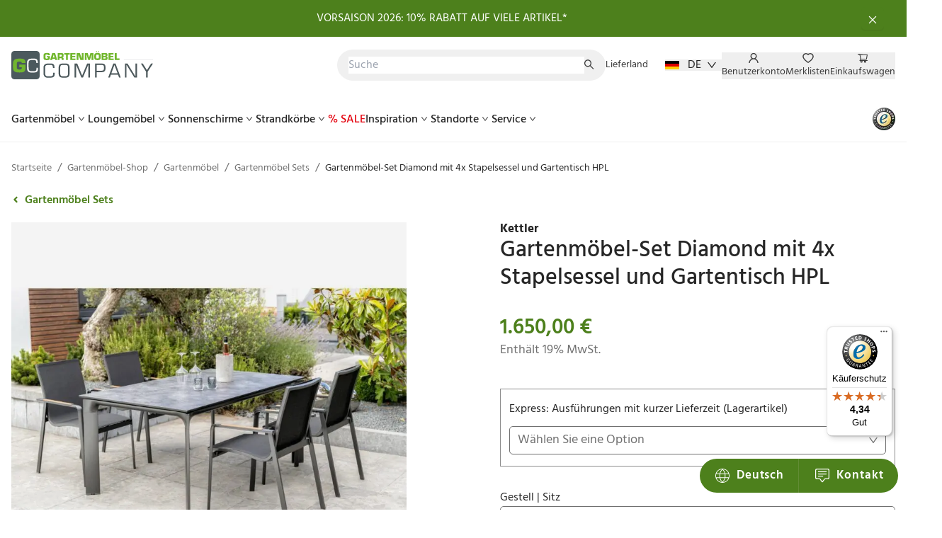

--- FILE ---
content_type: text/html; charset=utf-8
request_url: https://gartenmoebelcompany.de/shop/gartenmoebel-sets/kettler-gartenmoebel-set-diamond-mit-4x-stapelsessel-und-gartentisch-hpl
body_size: 66665
content:
<!DOCTYPE html><html lang="de-DE"><head><meta charSet="utf-8"/><meta name="viewport" content="width=device-width"/><link rel="apple-touch-icon" sizes="180x180" href="/_next_public/gaco-icons/apple-touch-icon.png"/><link rel="icon" type="image/png" sizes="32x32" href="/_next_public/gaco-icons/favicon-32x32.png"/><link rel="icon" type="image/png" sizes="16x16" href="/_next_public/gaco-icons/favicon-16x16.png"/><link rel="mask-icon" href="/_next_public/gaco-icons/safari-pinned-tab.svg" color="#5bbad5"/><meta name="application-name" content="Gartenmöbel Company"/><meta name="apple-mobile-web-app-capable" content="yes"/><meta name="apple-mobile-web-app-status-bar-style" content="default"/><meta name="apple-mobile-web-app-title" content="Gartenmöbel Company"/><meta name="format-detection" content="telephone=no"/><meta name="mobile-web-app-capable" content="yes"/><meta name="msapplication-TileColor" content="#fff"/><meta name="msapplication-tap-highlight" content="no"/><meta name="theme-color" content="#fff"/><link rel="manifest" href="/_next_public/gaco-icons/site.webmanifest"/><link rel="icon" href="/_next_public/gaco-icons/favicon.ico"/><link rel="preload" href="/_next_public/fonts/Hind-Regular.woff2" as="font" type="font/woff2" crossorigin="anonymous"/><link rel="preload" href="/_next_public/fonts/Hind-Light.woff2" as="font" type="font/woff2" crossorigin="anonymous"/><link rel="preload" href="/_next_public/fonts/Hind-Medium.woff2" as="font" type="font/woff2" crossorigin="anonymous"/><link rel="preload" href="/_next_public/fonts/Hind-SemiBold.woff2" as="font" type="font/woff2" crossorigin="anonymous"/><title>Kettler Gartenmöbel-Set &quot;Diamond&quot; mit 4x Stapelsessel + HPL-Gartentisch</title><meta name="description" content="Gartenmöbel-Set 5tlg. ✓ 4 Stapelsessel ✓ Teak-Armlehnen ✓ Aluminium-Gestelle ✓ HPL-Tischplatte ✓ Jetzt günstig online kaufen und sparen!"/><meta property="og:locale" content="de-DE"/><meta property="og:type" content="article"/><meta property="og:title" content="Kettler Gartenmöbel-Set &quot;Diamond&quot; mit 4x Stapelsessel + HPL-Gartentisch"/><meta property="og:description" content="Gartenmöbel-Set 5tlg. ✓ 4 Stapelsessel ✓ Teak-Armlehnen ✓ Aluminium-Gestelle ✓ HPL-Tischplatte ✓ Jetzt günstig online kaufen und sparen!"/><meta property="og:url" content="https://gartenmoebelcompany.de/shop/gartenmoebel-sets/kettler-gartenmoebel-set-diamond-mit-4x-stapelsessel-und-gartentisch-hpl/"/><meta property="og:site_name" content="Gartenmöbel Company"/><meta property="article:publisher" content="https://www.facebook.com/GartenmoebelCompany/"/><meta property="article:modified_time" content="2025-12-04T16:10:36+00:00"/><meta property="og:image" content="https://gartenmoebelcompany.de/wp-content/uploads/2021/01/kettler-diamond-stapelsessel-aluminium-anthrazit-twitchell-charcoal-armlehne-teak-dessin-7000-ambiente-2.jpg"/><meta property="og:image:width" content="1900"/><meta property="og:image:height" content="1900"/><meta property="og:image:type" content="image/jpeg"/><meta name="twitter:card" content="summary_large_image"/><meta name="robots" content="index, follow, max-image-preview:large, max-snippet:-1, max-video-preview:-1"/><link rel="canonical" href="https://gartenmoebelcompany.de/shop/gartenmoebel-sets/kettler-gartenmoebel-set-diamond-mit-4x-stapelsessel-und-gartentisch-hpl"/><link rel="preload" as="image" href="/_next_public/gaco-icons/logo.svg"/><link rel="preload" as="image" imagesrcset="/_next/image?url=https%3A%2F%2Fgartenmoebelcompany.de%2Fwp-content%2Fuploads%2F2021%2F01%2Fkettler-diamond-stapelsessel-aluminium-anthrazit-twitchell-charcoal-armlehne-teak-dessin-7000-ambiente-2-800x800.jpg&amp;w=640&amp;q=75 640w, /_next/image?url=https%3A%2F%2Fgartenmoebelcompany.de%2Fwp-content%2Fuploads%2F2021%2F01%2Fkettler-diamond-stapelsessel-aluminium-anthrazit-twitchell-charcoal-armlehne-teak-dessin-7000-ambiente-2-800x800.jpg&amp;w=750&amp;q=75 750w, /_next/image?url=https%3A%2F%2Fgartenmoebelcompany.de%2Fwp-content%2Fuploads%2F2021%2F01%2Fkettler-diamond-stapelsessel-aluminium-anthrazit-twitchell-charcoal-armlehne-teak-dessin-7000-ambiente-2-800x800.jpg&amp;w=828&amp;q=75 828w, /_next/image?url=https%3A%2F%2Fgartenmoebelcompany.de%2Fwp-content%2Fuploads%2F2021%2F01%2Fkettler-diamond-stapelsessel-aluminium-anthrazit-twitchell-charcoal-armlehne-teak-dessin-7000-ambiente-2-800x800.jpg&amp;w=1080&amp;q=75 1080w, /_next/image?url=https%3A%2F%2Fgartenmoebelcompany.de%2Fwp-content%2Fuploads%2F2021%2F01%2Fkettler-diamond-stapelsessel-aluminium-anthrazit-twitchell-charcoal-armlehne-teak-dessin-7000-ambiente-2-800x800.jpg&amp;w=1200&amp;q=75 1200w, /_next/image?url=https%3A%2F%2Fgartenmoebelcompany.de%2Fwp-content%2Fuploads%2F2021%2F01%2Fkettler-diamond-stapelsessel-aluminium-anthrazit-twitchell-charcoal-armlehne-teak-dessin-7000-ambiente-2-800x800.jpg&amp;w=1920&amp;q=75 1920w, /_next/image?url=https%3A%2F%2Fgartenmoebelcompany.de%2Fwp-content%2Fuploads%2F2021%2F01%2Fkettler-diamond-stapelsessel-aluminium-anthrazit-twitchell-charcoal-armlehne-teak-dessin-7000-ambiente-2-800x800.jpg&amp;w=2048&amp;q=75 2048w, /_next/image?url=https%3A%2F%2Fgartenmoebelcompany.de%2Fwp-content%2Fuploads%2F2021%2F01%2Fkettler-diamond-stapelsessel-aluminium-anthrazit-twitchell-charcoal-armlehne-teak-dessin-7000-ambiente-2-800x800.jpg&amp;w=3840&amp;q=75 3840w" imagesizes="100vw"/><meta name="next-head-count" content="40"/><link rel="preconnect" href="https://app.usercentrics.eu"/><link rel="preconnect" href="https://api.usercentrics.eu"/><link rel="preconnect" href="https://privacy-proxy.usercentrics.eu"/><link rel="preload" href="https://app.usercentrics.eu/browser-ui/latest/loader.js" as="script"/><link rel="preload" href="https://privacy-proxy.usercentrics.eu/latest/uc-block.bundle.js" as="script"/><script id="usercentrics-cmp" src="https://app.usercentrics.eu/browser-ui/latest/loader.js" data-settings-id="SLd5vnzHGVK6Ex" async=""></script><script type="application/javascript" src="https://privacy-proxy.usercentrics.eu/latest/uc-block.bundle.js" async=""></script><link rel="preload" href="/_next/static/css/429fe1360ba289a6.css" as="style"/><link rel="stylesheet" href="/_next/static/css/429fe1360ba289a6.css" data-n-g=""/><link rel="preload" href="/_next/static/css/4289b048ed824d45.css" as="style"/><link rel="stylesheet" href="/_next/static/css/4289b048ed824d45.css" data-n-p=""/><link rel="preload" href="/_next/static/css/26737fe921f055a1.css" as="style"/><link rel="stylesheet" href="/_next/static/css/26737fe921f055a1.css" data-n-p=""/><noscript data-n-css=""></noscript><script defer="" nomodule="" src="/_next/static/chunks/polyfills-c67a75d1b6f99dc8.js"></script><script src="/_next/static/chunks/webpack-ede412318c8d3ede.js" defer=""></script><script src="/_next/static/chunks/framework-2f884d0df7ec4d36.js" defer=""></script><script src="/_next/static/chunks/main-e13f89ba765527c0.js" defer=""></script><script src="/_next/static/chunks/pages/_app-2041169f80766323.js" defer=""></script><script src="/_next/static/chunks/30e1f94b-f554fcab273dd60f.js" defer=""></script><script src="/_next/static/chunks/367-010494bd33f4dca0.js" defer=""></script><script src="/_next/static/chunks/146-df6415e583255069.js" defer=""></script><script src="/_next/static/chunks/pages/shop/%5Bcategory%5D/%5B...product%5D-44ad38f784afbf23.js" defer=""></script><script src="/_next/static/nPsdf6Xx0c3td1M2j16_a/_buildManifest.js" defer=""></script><script src="/_next/static/nPsdf6Xx0c3td1M2j16_a/_ssgManifest.js" defer=""></script></head><body class="theme-gaco"><div id="__next" data-reactroot=""><style>
    #nprogress {
      pointer-events: none;
    }
    #nprogress .bar {
      background: var(--colors-primary-500);
      position: fixed;
      z-index: 9999;
      top: 0;
      left: 0;
      width: 100%;
      height: 3px;
    }
    #nprogress .peg {
      display: block;
      position: absolute;
      right: 0px;
      width: 100px;
      height: 100%;
      box-shadow: 0 0 10px var(--colors-primary-500), 0 0 5px var(--colors-primary-500);
      opacity: 1;
      -webkit-transform: rotate(3deg) translate(0px, -4px);
      -ms-transform: rotate(3deg) translate(0px, -4px);
      transform: rotate(3deg) translate(0px, -4px);
    }
    #nprogress .spinner {
      display: block;
      position: fixed;
      z-index: 1031;
      top: 15px;
      right: 15px;
    }
    #nprogress .spinner-icon {
      width: 18px;
      height: 18px;
      box-sizing: border-box;
      border: solid 2px transparent;
      border-top-color: var(--colors-primary-500);
      border-left-color: var(--colors-primary-500);
      border-radius: 50%;
      -webkit-animation: nprogresss-spinner 400ms linear infinite;
      animation: nprogress-spinner 400ms linear infinite;
    }
    .nprogress-custom-parent {
      overflow: hidden;
      position: relative;
    }
    .nprogress-custom-parent #nprogress .spinner,
    .nprogress-custom-parent #nprogress .bar {
      position: absolute;
    }
    @-webkit-keyframes nprogress-spinner {
      0% {
        -webkit-transform: rotate(0deg);
      }
      100% {
        -webkit-transform: rotate(360deg);
      }
    }
    @keyframes nprogress-spinner {
      0% {
        transform: rotate(0deg);
      }
      100% {
        transform: rotate(360deg);
      }
    }
  </style><noscript id="gtm-noscript"><iframe src="https://www.googletagmanager.com/ns.html?id=GTM-P8BK9Q" height="0" width="0" style="display:none;visibility:hidden" id="tag-manager"></iframe></noscript><a href="#main-content" class="block absolute z-10 bg-gray-800 text-white hover:text-blue-300 rounded-br p-4 -translate-y-full focus:translate-y-0 transition-transform">Zum Hauptinhalt springen</a><div class="ant-layout min-h-screen relative"><header class="ant-layout-header w-full p-0 border-b border-b-neutral-200 min-h-16 transition-all sticky"><div class="container"><div class="ant-row ant-row-space-between ant-row-middle h-16 lg:mt-2 gap-3"><div class="ant-col h-[44px] w-[150px] md:w-[200px]"><a href="/"><img alt="Gartenmöbel Company" src="/_next_public/gaco-icons/logo.svg" decoding="async" data-nimg="future-fill" class="w-auto" style="position:absolute;height:100%;width:100%;left:0;top:0;right:0;bottom:0;color:transparent"/></a></div><div style="flex:auto" class="ant-col leading-none ant-col-xs-0 ant-col-lg-11"><div class="ant-row ant-row-middle w-full gap-5"><div style="flex:auto" class="ant-col"><div id="elastic-search-wrapper" class="cp-elasticsearch__wrapper"><div class="cp-elasticsearch__container"><div data-radius="full" class="rt-TextFieldRoot cp-elasticsearch__input"><input spellcheck="false" placeholder="Suche" value="" class="rt-reset rt-TextFieldInput"/><svg width="15" height="18" viewBox="0 0 15 18" fill="none" xmlns="http://www.w3.org/2000/svg"><path d="M14.2429 14.1161L9.60536 9.47861C10.325 8.54825 10.7143 7.41075 10.7143 6.21432C10.7143 4.78218 10.1554 3.43932 9.14464 2.42682C8.13393 1.41432 6.7875 0.857178 5.35714 0.857178C3.92679 0.857178 2.58036 1.41611 1.56964 2.42682C0.557143 3.43753 0 4.78218 0 6.21432C0 7.64468 0.558928 8.99111 1.56964 10.0018C2.58036 11.0143 3.925 11.5715 5.35714 11.5715C6.55357 11.5715 7.68929 11.1822 8.61964 10.4643L13.2571 15.1C13.2707 15.1136 13.2869 15.1244 13.3047 15.1318C13.3224 15.1392 13.3415 15.143 13.3607 15.143C13.38 15.143 13.399 15.1392 13.4168 15.1318C13.4345 15.1244 13.4507 15.1136 13.4643 15.1L14.2429 14.3232C14.2565 14.3097 14.2673 14.2935 14.2746 14.2757C14.282 14.258 14.2858 14.2389 14.2858 14.2197C14.2858 14.2004 14.282 14.1814 14.2746 14.1636C14.2673 14.1459 14.2565 14.1297 14.2429 14.1161ZM8.18571 9.04289C7.42857 9.79825 6.425 10.2143 5.35714 10.2143C4.28929 10.2143 3.28571 9.79825 2.52857 9.04289C1.77321 8.28575 1.35714 7.28218 1.35714 6.21432C1.35714 5.14646 1.77321 4.14111 2.52857 3.38575C3.28571 2.63039 4.28929 2.21432 5.35714 2.21432C6.425 2.21432 7.43036 2.62861 8.18571 3.38575C8.94107 4.14289 9.35714 5.14646 9.35714 6.21432C9.35714 7.28218 8.94107 8.28754 8.18571 9.04289Z" fill="#393939"></path></svg></div></div></div></div><div class="ant-col"><div class="flex items-center"><span class="text-lg lg:text-sm text-neutral-700 mr-6">Lieferland</span><button class="ant-dropdown-trigger no-translate flex items-center w-20" type="button"><svg xmlns="http://www.w3.org/2000/svg" viewBox="0 0 5 3" class="w-5 mr-3"><path d="M0 0h5v3H0z"></path><path fill="#D00" d="M0 1h5v2H0z"></path><path fill="#FFCE00" d="M0 2h5v1H0z"></path></svg>DE<span role="img" aria-label="down" class="anticon anticon-down flex text-sm font-bold ml-2"><svg viewBox="64 64 896 896" focusable="false" data-icon="down" width="1em" height="1em" fill="currentColor" aria-hidden="true"><path d="M884 256h-75c-5.1 0-9.9 2.5-12.9 6.6L512 654.2 227.9 262.6c-3-4.1-7.8-6.6-12.9-6.6h-75c-6.5 0-10.3 7.4-6.5 12.7l352.6 486.1c12.8 17.6 39 17.6 51.7 0l352.6-486.1c3.9-5.3.1-12.7-6.4-12.7z"></path></svg></span></button></div></div></div></div><div style="flex:auto" class="ant-col max-w-xs ml-4 lg:ml-0"><ul class="ant-menu ant-menu-root ant-menu-horizontal ant-menu-light flex justify-between lg:gap-4 bg-transparent border-none h-full trim-px after:hidden" role="menu" tabindex="0" data-menu-list="true"><li class="ant-menu-item ant-menu-item-only-child leading-16 lg:leading-none px-0 after:right-0 after:left-0" role="menuitem" tabindex="-1"><span class="ant-menu-title-content"><button type="button" class="no-underline text-neutral-700"><span role="img" aria-label="Benutzerkonto" class="anticon anticon-user text-2xl"><svg viewBox="64 64 896 896" focusable="false" data-icon="user" width="1em" height="1em" fill="currentColor" aria-hidden="true"><path d="M858.5 763.6a374 374 0 00-80.6-119.5 375.63 375.63 0 00-119.5-80.6c-.4-.2-.8-.3-1.2-.5C719.5 518 760 444.7 760 362c0-137-111-248-248-248S264 225 264 362c0 82.7 40.5 156 102.8 201.1-.4.2-.8.3-1.2.5-44.8 18.9-85 46-119.5 80.6a375.63 375.63 0 00-80.6 119.5A371.7 371.7 0 00136 901.8a8 8 0 008 8.2h60c4.4 0 7.9-3.5 8-7.8 2-77.2 33-149.5 87.8-204.3 56.7-56.7 132-87.9 212.2-87.9s155.5 31.2 212.2 87.9C779 752.7 810 825 812 902.2c.1 4.4 3.6 7.8 8 7.8h60a8 8 0 008-8.2c-1-47.8-10.9-94.3-29.5-138.2zM512 534c-45.9 0-89.1-17.9-121.6-50.4S340 407.9 340 362c0-45.9 17.9-89.1 50.4-121.6S466.1 190 512 190s89.1 17.9 121.6 50.4S684 316.1 684 362c0 45.9-17.9 89.1-50.4 121.6S557.9 534 512 534z"></path></svg></span></button></span></li><li class="ant-menu-item ant-menu-item-only-child leading-16 lg:leading-none px-0 after:right-0 after:left-0" role="menuitem" tabindex="-1"><span class="ant-menu-title-content"><button type="button" class="no-underline text-neutral-700"><span role="img" aria-label="Merklisten" class="anticon anticon-heart text-2xl"><svg viewBox="64 64 896 896" focusable="false" data-icon="heart" width="1em" height="1em" fill="currentColor" aria-hidden="true"><path d="M923 283.6a260.04 260.04 0 00-56.9-82.8 264.4 264.4 0 00-84-55.5A265.34 265.34 0 00679.7 125c-49.3 0-97.4 13.5-139.2 39-10 6.1-19.5 12.8-28.5 20.1-9-7.3-18.5-14-28.5-20.1-41.8-25.5-89.9-39-139.2-39-35.5 0-69.9 6.8-102.4 20.3-31.4 13-59.7 31.7-84 55.5a258.44 258.44 0 00-56.9 82.8c-13.9 32.3-21 66.6-21 101.9 0 33.3 6.8 68 20.3 103.3 11.3 29.5 27.5 60.1 48.2 91 32.8 48.9 77.9 99.9 133.9 151.6 92.8 85.7 184.7 144.9 188.6 147.3l23.7 15.2c10.5 6.7 24 6.7 34.5 0l23.7-15.2c3.9-2.5 95.7-61.6 188.6-147.3 56-51.7 101.1-102.7 133.9-151.6 20.7-30.9 37-61.5 48.2-91 13.5-35.3 20.3-70 20.3-103.3.1-35.3-7-69.6-20.9-101.9zM512 814.8S156 586.7 156 385.5C156 283.6 240.3 201 344.3 201c73.1 0 136.5 40.8 167.7 100.4C543.2 241.8 606.6 201 679.7 201c104 0 188.3 82.6 188.3 184.5 0 201.2-356 429.3-356 429.3z"></path></svg></span></button></span></li><li class="ant-menu-item ant-menu-item-only-child leading-16 lg:leading-none px-0 after:right-0 after:left-0" role="menuitem" tabindex="-1"><span class="ant-menu-title-content"><button type="button" class="no-underline text-neutral-700"><span role="img" aria-label="Einkaufswagen" class="anticon anticon-shopping-cart text-2xl"><svg viewBox="0 0 1024 1024" focusable="false" data-icon="shopping-cart" width="1em" height="1em" fill="currentColor" aria-hidden="true"><path d="M922.9 701.9H327.4l29.9-60.9 496.8-.9c16.8 0 31.2-12 34.2-28.6l68.8-385.1c1.8-10.1-.9-20.5-7.5-28.4a34.99 34.99 0 00-26.6-12.5l-632-2.1-5.4-25.4c-3.4-16.2-18-28-34.6-28H96.5a35.3 35.3 0 100 70.6h125.9L246 312.8l58.1 281.3-74.8 122.1a34.96 34.96 0 00-3 36.8c6 11.9 18.1 19.4 31.5 19.4h62.8a102.43 102.43 0 00-20.6 61.7c0 56.6 46 102.6 102.6 102.6s102.6-46 102.6-102.6c0-22.3-7.4-44-20.6-61.7h161.1a102.43 102.43 0 00-20.6 61.7c0 56.6 46 102.6 102.6 102.6s102.6-46 102.6-102.6c0-22.3-7.4-44-20.6-61.7H923c19.4 0 35.3-15.8 35.3-35.3a35.42 35.42 0 00-35.4-35.2zM305.7 253l575.8 1.9-56.4 315.8-452.3.8L305.7 253zm96.9 612.7c-17.4 0-31.6-14.2-31.6-31.6 0-17.4 14.2-31.6 31.6-31.6s31.6 14.2 31.6 31.6a31.6 31.6 0 01-31.6 31.6zm325.1 0c-17.4 0-31.6-14.2-31.6-31.6 0-17.4 14.2-31.6 31.6-31.6s31.6 14.2 31.6 31.6a31.6 31.6 0 01-31.6 31.6z"></path></svg></span></button></span></li><li class="ant-menu-item ant-menu-item-only-child" role="menuitem" tabindex="-1"><span class="ant-menu-title-content"><button type="button" class="no-underline text-neutral-700 leading-16 px-0"><span role="img" aria-label="Menü" class="anticon anticon-menu text-2xl"><svg viewBox="64 64 896 896" focusable="false" data-icon="menu" width="1em" height="1em" fill="currentColor" aria-hidden="true"><path d="M904 160H120c-4.4 0-8 3.6-8 8v64c0 4.4 3.6 8 8 8h784c4.4 0 8-3.6 8-8v-64c0-4.4-3.6-8-8-8zm0 624H120c-4.4 0-8 3.6-8 8v64c0 4.4 3.6 8 8 8h784c4.4 0 8-3.6 8-8v-64c0-4.4-3.6-8-8-8zm0-312H120c-4.4 0-8 3.6-8 8v64c0 4.4 3.6 8 8 8h784c4.4 0 8-3.6 8-8v-64c0-4.4-3.6-8-8-8z"></path></svg></span></button></span></li></ul><div style="display:none" aria-hidden="true"></div></div></div><div hidden="" class="ant-row ant-row-space-between ant-row-middle h-16 mt-3"><div class="ant-col"><ul class="ant-menu ant-menu-root ant-menu-horizontal ant-menu-light flex gap-10 bg-transparent border-none h-full trim-px before:hidden overflow-hidden" id="main-menu" role="menu" tabindex="0" data-menu-list="true"><li class="ant-menu-item ant-menu-item-only-child px-0 after:right-0 after:left-0" role="menuitem" tabindex="-1" data-menu-id="main-menu-nav-hor-cG9zdDozODU1MzM="><span class="ant-menu-title-content"><a href="#" class="ant-dropdown-trigger block w-full h-full font-medium no-underline">Gartenmöbel<!-- --> <span role="img" aria-label="down" aria-hidden="true" class="anticon anticon-down"><svg viewBox="64 64 896 896" focusable="false" data-icon="down" width="1em" height="1em" fill="currentColor" aria-hidden="true"><path d="M884 256h-75c-5.1 0-9.9 2.5-12.9 6.6L512 654.2 227.9 262.6c-3-4.1-7.8-6.6-12.9-6.6h-75c-6.5 0-10.3 7.4-6.5 12.7l352.6 486.1c12.8 17.6 39 17.6 51.7 0l352.6-486.1c3.9-5.3.1-12.7-6.4-12.7z"></path></svg></span></a></span></li><li class="ant-menu-item ant-menu-item-only-child px-0 after:right-0 after:left-0" role="menuitem" tabindex="-1" data-menu-id="main-menu-nav-hor-cG9zdDozODU1MzQ="><span class="ant-menu-title-content"><a href="#" class="ant-dropdown-trigger block w-full h-full font-medium no-underline">Loungemöbel<!-- --> <span role="img" aria-label="down" aria-hidden="true" class="anticon anticon-down"><svg viewBox="64 64 896 896" focusable="false" data-icon="down" width="1em" height="1em" fill="currentColor" aria-hidden="true"><path d="M884 256h-75c-5.1 0-9.9 2.5-12.9 6.6L512 654.2 227.9 262.6c-3-4.1-7.8-6.6-12.9-6.6h-75c-6.5 0-10.3 7.4-6.5 12.7l352.6 486.1c12.8 17.6 39 17.6 51.7 0l352.6-486.1c3.9-5.3.1-12.7-6.4-12.7z"></path></svg></span></a></span></li><li class="ant-menu-item ant-menu-item-only-child px-0 after:right-0 after:left-0" role="menuitem" tabindex="-1" data-menu-id="main-menu-nav-hor-cG9zdDozODU1MzU="><span class="ant-menu-title-content"><a href="#" class="ant-dropdown-trigger block w-full h-full font-medium no-underline">Sonnenschirme<!-- --> <span role="img" aria-label="down" aria-hidden="true" class="anticon anticon-down"><svg viewBox="64 64 896 896" focusable="false" data-icon="down" width="1em" height="1em" fill="currentColor" aria-hidden="true"><path d="M884 256h-75c-5.1 0-9.9 2.5-12.9 6.6L512 654.2 227.9 262.6c-3-4.1-7.8-6.6-12.9-6.6h-75c-6.5 0-10.3 7.4-6.5 12.7l352.6 486.1c12.8 17.6 39 17.6 51.7 0l352.6-486.1c3.9-5.3.1-12.7-6.4-12.7z"></path></svg></span></a></span></li><li class="ant-menu-item ant-menu-item-only-child px-0 after:right-0 after:left-0" role="menuitem" tabindex="-1" data-menu-id="main-menu-nav-hor-cG9zdDozODU1Mzc="><span class="ant-menu-title-content"><a href="#" class="ant-dropdown-trigger block w-full h-full font-medium no-underline">Strandkörbe<!-- --> <span role="img" aria-label="down" aria-hidden="true" class="anticon anticon-down"><svg viewBox="64 64 896 896" focusable="false" data-icon="down" width="1em" height="1em" fill="currentColor" aria-hidden="true"><path d="M884 256h-75c-5.1 0-9.9 2.5-12.9 6.6L512 654.2 227.9 262.6c-3-4.1-7.8-6.6-12.9-6.6h-75c-6.5 0-10.3 7.4-6.5 12.7l352.6 486.1c12.8 17.6 39 17.6 51.7 0l352.6-486.1c3.9-5.3.1-12.7-6.4-12.7z"></path></svg></span></a></span></li><li class="ant-menu-item ant-menu-item-only-child px-0 after:right-0 after:left-0" role="menuitem" tabindex="-1" data-menu-id="main-menu-nav-hor-cG9zdDozODY0MDI="><span class="ant-menu-title-content"><a href="#" class="ant-dropdown-trigger block w-full h-full font-medium no-underline text-secondary-500">% SALE<!-- --> </a></span></li><li class="ant-menu-item ant-menu-item-only-child px-0 after:right-0 after:left-0" role="menuitem" tabindex="-1" data-menu-id="main-menu-nav-hor-cG9zdDozODU1NDI="><span class="ant-menu-title-content"><a href="#" class="ant-dropdown-trigger block w-full h-full font-medium no-underline">Inspiration<!-- --> <span role="img" aria-label="down" aria-hidden="true" class="anticon anticon-down"><svg viewBox="64 64 896 896" focusable="false" data-icon="down" width="1em" height="1em" fill="currentColor" aria-hidden="true"><path d="M884 256h-75c-5.1 0-9.9 2.5-12.9 6.6L512 654.2 227.9 262.6c-3-4.1-7.8-6.6-12.9-6.6h-75c-6.5 0-10.3 7.4-6.5 12.7l352.6 486.1c12.8 17.6 39 17.6 51.7 0l352.6-486.1c3.9-5.3.1-12.7-6.4-12.7z"></path></svg></span></a></span></li><li class="ant-menu-item ant-menu-item-only-child px-0 after:right-0 after:left-0" role="menuitem" tabindex="-1" data-menu-id="main-menu-nav-hor-cG9zdDozODU1NDM="><span class="ant-menu-title-content"><a href="#" class="ant-dropdown-trigger block w-full h-full font-medium no-underline">Standorte<!-- --> <span role="img" aria-label="down" aria-hidden="true" class="anticon anticon-down"><svg viewBox="64 64 896 896" focusable="false" data-icon="down" width="1em" height="1em" fill="currentColor" aria-hidden="true"><path d="M884 256h-75c-5.1 0-9.9 2.5-12.9 6.6L512 654.2 227.9 262.6c-3-4.1-7.8-6.6-12.9-6.6h-75c-6.5 0-10.3 7.4-6.5 12.7l352.6 486.1c12.8 17.6 39 17.6 51.7 0l352.6-486.1c3.9-5.3.1-12.7-6.4-12.7z"></path></svg></span></a></span></li><li class="ant-menu-item ant-menu-item-only-child px-0 after:right-0 after:left-0" role="menuitem" tabindex="-1" data-menu-id="main-menu-nav-hor-cG9zdDozODU1NDU="><span class="ant-menu-title-content"><a href="#" class="ant-dropdown-trigger block w-full h-full font-medium no-underline">Service<!-- --> <span role="img" aria-label="down" aria-hidden="true" class="anticon anticon-down"><svg viewBox="64 64 896 896" focusable="false" data-icon="down" width="1em" height="1em" fill="currentColor" aria-hidden="true"><path d="M884 256h-75c-5.1 0-9.9 2.5-12.9 6.6L512 654.2 227.9 262.6c-3-4.1-7.8-6.6-12.9-6.6h-75c-6.5 0-10.3 7.4-6.5 12.7l352.6 486.1c12.8 17.6 39 17.6 51.7 0l352.6-486.1c3.9-5.3.1-12.7-6.4-12.7z"></path></svg></span></a></span></li></ul><div style="display:none" aria-hidden="true"></div></div><div class="ant-col leading-none absolute top-40 right-12"><a href="https://www.trustedshops.de/bewertung/info_XF0335069910A8B969639627B545222A5.html" target="_blank" rel="noreferrer"><img alt="Trusted Shops" srcSet="/_next/image?url=%2F_next%2Fstatic%2Fmedia%2Ftrustedshops_120.7aef398f.png&amp;w=32&amp;q=75 1x, /_next/image?url=%2F_next%2Fstatic%2Fmedia%2Ftrustedshops_120.7aef398f.png&amp;w=64&amp;q=75 2x" src="/_next/image?url=%2F_next%2Fstatic%2Fmedia%2Ftrustedshops_120.7aef398f.png&amp;w=64&amp;q=75" width="32" height="32" decoding="async" data-nimg="future" loading="lazy" style="color:transparent"/></a></div></div><div class="fixed bottom-6 right-0 w-full md:max-w-[50%] md:w-auto px-1 md:px-3"><div class="grid md:grid-cols-1 grid-cols-2"><button class="md:hidden md:font-semibold sm:tracking-wider text-xs sm:text-sm md:text-md text-white items-center justify-center py-3 px-5 bg-primary-500 hover:bg-primary-600 hover:no-underline flex gap-1 md:gap-0 leading-none flex-col md:flex-row border-r border-primary-400 rounded-l-full" type="button"><svg fill="none" xmlns="http://www.w3.org/2000/svg" viewBox="0 0 27 27" aria-hidden="true" class="h-6"><path d="M22.819 21.53l-6.087-6.086a6.968 6.968 0 001.456-4.285c0-1.88-.734-3.642-2.06-4.97a6.98 6.98 0 00-4.972-2.061 6.99 6.99 0 00-4.97 2.06 6.975 6.975 0 00-2.06 4.971 6.99 6.99 0 002.06 4.971 6.975 6.975 0 004.97 2.06 6.97 6.97 0 004.282-1.453l6.087 6.085a.195.195 0 00.136.056.194.194 0 00.136-.056l1.022-1.02a.192.192 0 000-.272zm-7.95-6.658a5.222 5.222 0 01-3.713 1.537 5.222 5.222 0 01-3.712-1.537 5.222 5.222 0 01-1.538-3.713 5.22 5.22 0 011.538-3.712 5.222 5.222 0 013.712-1.538c1.402 0 2.722.544 3.713 1.538a5.222 5.222 0 011.538 3.712 5.218 5.218 0 01-1.538 3.713z" fill="#fff"></path></svg>Suchen</button><a class="rounded-r-full border-r-0 md:font-semibold sm:tracking-wider text-xs sm:text-sm md:text-md text-white items-center justify-center py-3 px-5 bg-primary-500 hover:bg-primary-600 hover:no-underline flex gap-1 md:gap-0 leading-none flex-col md:flex-row border-r border-primary-400 md:rounded-l-full" target="_blank" rel="noopener noreferrer" href="https://service.gartenmoebelcompany.de/"><svg xmlns="http://www.w3.org/2000/svg" viewBox="0 0 24 24" aria-hidden="true" class="h-6 fill-current mr-2"><path d="M19.5 3.25a1.25 1.25 0 011.25 1.25v10a1.25 1.25 0 01-1.25 1.25h-3.125a2.5 2.5 0 00-2 1L12 19.916 9.625 16.75a2.5 2.5 0 00-2-1H4.5a1.25 1.25 0 01-1.25-1.25v-10A1.25 1.25 0 014.5 3.25h15zM4.5 2A2.5 2.5 0 002 4.5v10A2.5 2.5 0 004.5 17h3.125a1.25 1.25 0 011 .5L11 20.666a1.25 1.25 0 002 0l2.375-3.166a1.25 1.25 0 011-.5H19.5a2.5 2.5 0 002.5-2.5v-10A2.5 2.5 0 0019.5 2h-15z"></path><path d="M5.75 6.375a.625.625 0 01.625-.625h11.25a.625.625 0 110 1.25H6.375a.625.625 0 01-.625-.625zm0 3.125a.625.625 0 01.625-.625h11.25a.625.625 0 110 1.25H6.375A.625.625 0 015.75 9.5zm0 3.125A.625.625 0 016.375 12h6.25a.624.624 0 110 1.25h-6.25a.625.625 0 01-.625-.625z"></path></svg>Kontakt</a></div></div></div></header><main class="ant-layout-content flex flex-col pb-12 pt-4 md:pt-6" id="main-content"><div class="container"><div class="mb-4"><nav class="ant-breadcrumb"><ol><li><span class="text-sm"><a href="/">Startseite</a></span><span class="ant-breadcrumb-separator">/</span></li><li><span class="text-sm"><span>...</span></span><span class="ant-breadcrumb-separator">/</span></li><li><span class="text-sm"><a href="/shop/kat/gartenmoebel">Gartenmöbel</a></span><span class="ant-breadcrumb-separator">/</span></li><li><span class="text-sm"><span>Gartenmöbel Sets</span></span><span class="ant-breadcrumb-separator">/</span></li></ol></nav></div><div class="mb-4"><a href="/shop/kat/gartenmoebel-sets"><button type="button" class="ant-btn ant-btn-link font-semibold text-primary-500 px-0"><span role="img" class="anticon text-[0.6rem] align-middle"><svg viewBox="0 0 6 9" fill="currentColor" xmlns="http://www.w3.org/2000/svg" width="1em" height="1em" aria-hidden="true" focusable="false" class=""><path fill-rule="evenodd" clip-rule="evenodd" d="M3.707 8.035a1 1 0 001.414-1.414L3.001 4.5l2.12-2.121A1 1 0 003.708.964L.885 3.787a1 1 0 00-.006 1.42l2.828 2.828z" fill="currentColor"></path></svg></span><span>Gartenmöbel Sets</span></button></a></div><div class=""><section class="relative py-6 px-3 mb-8 border border-neutral-500 rounded-md hidden"><div class="h1 font-medium">Zubehör &amp; Extras</div><div class="multi-carousel relative"><div class="ant-carousel"><div class="slick-slider slick-initialized" dir="ltr"><div class="slick-list"><div class="slick-track" style="width:1416.6666666666667%;left:0%"><div data-index="0" class="slick-slide slick-active slick-current" tabindex="-1" aria-hidden="false" style="outline:none;width:5.882352941176471%"><div><div tabindex="-1" style="width:100%;display:inline-block"><div class="ant-card group"><div class="ant-card-cover"><div class="relative"><a class="no-underline" aria-label="Sitzkissen L 45 x B 45 cm" role="link" tabindex="0" href="/shop/sitzkissen-bankauflagen/ketttex-sitzkissen-l-45-x-b-45-cm"><div class="w-full relative overflow-hidden" style="padding-top:100%"><div class="absolute top-0 right-0 bottom-0 left-0 bg-neutral-150 group-hover:bg-neutral-175 transition-colors duration-200"><img alt="KETTtex Sitzkisssen, 45x45 cm, graphit" sizes="100vw" srcSet="/_next/image?url=https%3A%2F%2Fgartenmoebelcompany.de%2Fwp-content%2Fuploads%2F2022%2F04%2Fketttex-sitzkissen-gesteppt-45x45-graphit-hocker_2399_P1-800x800.jpg&amp;w=640&amp;q=75 640w, /_next/image?url=https%3A%2F%2Fgartenmoebelcompany.de%2Fwp-content%2Fuploads%2F2022%2F04%2Fketttex-sitzkissen-gesteppt-45x45-graphit-hocker_2399_P1-800x800.jpg&amp;w=750&amp;q=75 750w, /_next/image?url=https%3A%2F%2Fgartenmoebelcompany.de%2Fwp-content%2Fuploads%2F2022%2F04%2Fketttex-sitzkissen-gesteppt-45x45-graphit-hocker_2399_P1-800x800.jpg&amp;w=828&amp;q=75 828w, /_next/image?url=https%3A%2F%2Fgartenmoebelcompany.de%2Fwp-content%2Fuploads%2F2022%2F04%2Fketttex-sitzkissen-gesteppt-45x45-graphit-hocker_2399_P1-800x800.jpg&amp;w=1080&amp;q=75 1080w, /_next/image?url=https%3A%2F%2Fgartenmoebelcompany.de%2Fwp-content%2Fuploads%2F2022%2F04%2Fketttex-sitzkissen-gesteppt-45x45-graphit-hocker_2399_P1-800x800.jpg&amp;w=1200&amp;q=75 1200w, /_next/image?url=https%3A%2F%2Fgartenmoebelcompany.de%2Fwp-content%2Fuploads%2F2022%2F04%2Fketttex-sitzkissen-gesteppt-45x45-graphit-hocker_2399_P1-800x800.jpg&amp;w=1920&amp;q=75 1920w, /_next/image?url=https%3A%2F%2Fgartenmoebelcompany.de%2Fwp-content%2Fuploads%2F2022%2F04%2Fketttex-sitzkissen-gesteppt-45x45-graphit-hocker_2399_P1-800x800.jpg&amp;w=2048&amp;q=75 2048w, /_next/image?url=https%3A%2F%2Fgartenmoebelcompany.de%2Fwp-content%2Fuploads%2F2022%2F04%2Fketttex-sitzkissen-gesteppt-45x45-graphit-hocker_2399_P1-800x800.jpg&amp;w=3840&amp;q=75 3840w" src="/_next/image?url=https%3A%2F%2Fgartenmoebelcompany.de%2Fwp-content%2Fuploads%2F2022%2F04%2Fketttex-sitzkissen-gesteppt-45x45-graphit-hocker_2399_P1-800x800.jpg&amp;w=3840&amp;q=75" decoding="async" data-nimg="future-fill" class="w-full mix-blend-multiply object-contain" loading="lazy" style="position:absolute;height:100%;width:100%;left:0;top:0;right:0;bottom:0;color:transparent"/></div></div></a><div class="absolute top-2 left-2"><div class="ant-space ant-space-vertical"></div></div></div></div><div class="ant-card-body" style="padding:16px 0"><div class="mb-2"><a class="no-underline hover:underline" role="link" tabindex="0" href="/shop/eigenschaft/marken/ketttex"><span class="ant-typography text-sm font-bold block">KETTtex</span></a><a class="no-underline group-hover:underline" role="link" tabindex="0" href="/shop/sitzkissen-bankauflagen/ketttex-sitzkissen-l-45-x-b-45-cm"><span class="ant-typography text-md leading-[1.35rem] font-medium">Sitzkissen L 45 x B 45 cm</span></a></div><div><span class="block font-semibold text-xl text-secondary-500">19,90&nbsp;€</span><span class="undiscounted-price  block text-sm">UVP: 21,90&nbsp;€</span><p class="block text-neutral-500 text-xs mt-2">Enthält 19% MwSt.</p><div class="block text-neutral-500 text-xs"><div class="wgm-info woocommerce_de_versandkosten">zzgl. <a href="/versandkosten__lieferung" target="_blank">Versand</a></div></div></div><div class="leading-none"><span class="ant-typography text-neutral-500 text-primary-500 text-xs">Lieferzeit<!-- -->: <!-- -->ca. 2-4 Werktage</span></div></div></div></div></div></div><div data-index="1" class="slick-slide slick-active" tabindex="-1" aria-hidden="false" style="outline:none;width:5.882352941176471%"><div><div tabindex="-1" style="width:100%;display:inline-block"><div class="ant-card group"><div class="ant-card-cover"><div class="relative"><a class="no-underline" aria-label="Auflage für Stapelsessel L 92 x B 48 cm" role="link" tabindex="0" href="/shop/stuhlauflagen/ketttex-exklusiv-auflage-fuer-stapelsessel-niedrig-l-92-x-b-48-cm"><div class="w-full relative overflow-hidden" style="padding-top:100%"><div class="absolute top-0 right-0 bottom-0 left-0 bg-neutral-150 group-hover:bg-neutral-175 transition-colors duration-200"><img alt="KETTtex Auflage für Gartenstuhl/Stapelstuhl mit niedriger Rückenlehne, graphit" sizes="100vw" srcSet="/_next/image?url=https%3A%2F%2Fgartenmoebelcompany.de%2Fwp-content%2Fuploads%2F2022%2F04%2Fketttex-auflage-gesteppt-graphit-stapelsessel-niedrig-NL_2399_P1-800x800.jpg&amp;w=640&amp;q=75 640w, /_next/image?url=https%3A%2F%2Fgartenmoebelcompany.de%2Fwp-content%2Fuploads%2F2022%2F04%2Fketttex-auflage-gesteppt-graphit-stapelsessel-niedrig-NL_2399_P1-800x800.jpg&amp;w=750&amp;q=75 750w, /_next/image?url=https%3A%2F%2Fgartenmoebelcompany.de%2Fwp-content%2Fuploads%2F2022%2F04%2Fketttex-auflage-gesteppt-graphit-stapelsessel-niedrig-NL_2399_P1-800x800.jpg&amp;w=828&amp;q=75 828w, /_next/image?url=https%3A%2F%2Fgartenmoebelcompany.de%2Fwp-content%2Fuploads%2F2022%2F04%2Fketttex-auflage-gesteppt-graphit-stapelsessel-niedrig-NL_2399_P1-800x800.jpg&amp;w=1080&amp;q=75 1080w, /_next/image?url=https%3A%2F%2Fgartenmoebelcompany.de%2Fwp-content%2Fuploads%2F2022%2F04%2Fketttex-auflage-gesteppt-graphit-stapelsessel-niedrig-NL_2399_P1-800x800.jpg&amp;w=1200&amp;q=75 1200w, /_next/image?url=https%3A%2F%2Fgartenmoebelcompany.de%2Fwp-content%2Fuploads%2F2022%2F04%2Fketttex-auflage-gesteppt-graphit-stapelsessel-niedrig-NL_2399_P1-800x800.jpg&amp;w=1920&amp;q=75 1920w, /_next/image?url=https%3A%2F%2Fgartenmoebelcompany.de%2Fwp-content%2Fuploads%2F2022%2F04%2Fketttex-auflage-gesteppt-graphit-stapelsessel-niedrig-NL_2399_P1-800x800.jpg&amp;w=2048&amp;q=75 2048w, /_next/image?url=https%3A%2F%2Fgartenmoebelcompany.de%2Fwp-content%2Fuploads%2F2022%2F04%2Fketttex-auflage-gesteppt-graphit-stapelsessel-niedrig-NL_2399_P1-800x800.jpg&amp;w=3840&amp;q=75 3840w" src="/_next/image?url=https%3A%2F%2Fgartenmoebelcompany.de%2Fwp-content%2Fuploads%2F2022%2F04%2Fketttex-auflage-gesteppt-graphit-stapelsessel-niedrig-NL_2399_P1-800x800.jpg&amp;w=3840&amp;q=75" decoding="async" data-nimg="future-fill" class="w-full mix-blend-multiply object-contain" loading="lazy" style="position:absolute;height:100%;width:100%;left:0;top:0;right:0;bottom:0;color:transparent"/></div></div></a><div class="absolute top-2 left-2"><div class="ant-space ant-space-vertical"></div></div></div></div><div class="ant-card-body" style="padding:16px 0"><div class="mb-2"><a class="no-underline hover:underline" role="link" tabindex="0" href="/shop/eigenschaft/marken/ketttex"><span class="ant-typography text-sm font-bold block">KETTtex</span></a><a class="no-underline group-hover:underline" role="link" tabindex="0" href="/shop/stuhlauflagen/ketttex-exklusiv-auflage-fuer-stapelsessel-niedrig-l-92-x-b-48-cm"><span class="ant-typography text-md leading-[1.35rem] font-medium">Auflage für Stapelsessel L 92 x B 48 cm</span></a></div><div><span class="block font-semibold text-xl text-secondary-500">29,90&nbsp;€</span><span class="undiscounted-price  block text-sm">UVP: 31,90&nbsp;€</span><p class="block text-neutral-500 text-xs mt-2">Enthält 19% MwSt.</p><div class="block text-neutral-500 text-xs"><div class="wgm-info woocommerce_de_versandkosten">zzgl. <a href="/versandkosten__lieferung" target="_blank">Versand</a></div></div></div><div class="leading-none"><span class="ant-typography text-neutral-500 text-primary-500 text-xs">Lieferzeit<!-- -->: <!-- -->ca. 2-4 Werktage</span></div></div></div></div></div></div><div data-index="2" class="slick-slide" tabindex="-1" aria-hidden="true" style="outline:none;width:5.882352941176471%"><div><div tabindex="-1" style="width:100%;display:inline-block"><div class="ant-card group"><div class="ant-card-cover"><div class="relative"><a class="no-underline" aria-label="Auflage für Stapelsessel Forma II u.a." role="link" tabindex="0" href="/shop/stuhlauflagen/kettler-auflage-fuer-stapelsessel-forma-ii"><div class="w-full relative overflow-hidden" style="padding-top:100%"><div class="absolute top-0 right-0 bottom-0 left-0 bg-neutral-150 group-hover:bg-neutral-175 transition-colors duration-200"><img alt="Kettler Auflage für Niedriglehner, Stoffserie &quot;Smell&quot; Dessin 8001" sizes="100vw" srcSet="/_next/image?url=https%3A%2F%2Fgartenmoebelcompany.de%2Fwp-content%2Fuploads%2F2025%2F07%2Fkettler-smell-auflage-niedriglehner_0108006-8001-800x800.jpg&amp;w=640&amp;q=75 640w, /_next/image?url=https%3A%2F%2Fgartenmoebelcompany.de%2Fwp-content%2Fuploads%2F2025%2F07%2Fkettler-smell-auflage-niedriglehner_0108006-8001-800x800.jpg&amp;w=750&amp;q=75 750w, /_next/image?url=https%3A%2F%2Fgartenmoebelcompany.de%2Fwp-content%2Fuploads%2F2025%2F07%2Fkettler-smell-auflage-niedriglehner_0108006-8001-800x800.jpg&amp;w=828&amp;q=75 828w, /_next/image?url=https%3A%2F%2Fgartenmoebelcompany.de%2Fwp-content%2Fuploads%2F2025%2F07%2Fkettler-smell-auflage-niedriglehner_0108006-8001-800x800.jpg&amp;w=1080&amp;q=75 1080w, /_next/image?url=https%3A%2F%2Fgartenmoebelcompany.de%2Fwp-content%2Fuploads%2F2025%2F07%2Fkettler-smell-auflage-niedriglehner_0108006-8001-800x800.jpg&amp;w=1200&amp;q=75 1200w, /_next/image?url=https%3A%2F%2Fgartenmoebelcompany.de%2Fwp-content%2Fuploads%2F2025%2F07%2Fkettler-smell-auflage-niedriglehner_0108006-8001-800x800.jpg&amp;w=1920&amp;q=75 1920w, /_next/image?url=https%3A%2F%2Fgartenmoebelcompany.de%2Fwp-content%2Fuploads%2F2025%2F07%2Fkettler-smell-auflage-niedriglehner_0108006-8001-800x800.jpg&amp;w=2048&amp;q=75 2048w, /_next/image?url=https%3A%2F%2Fgartenmoebelcompany.de%2Fwp-content%2Fuploads%2F2025%2F07%2Fkettler-smell-auflage-niedriglehner_0108006-8001-800x800.jpg&amp;w=3840&amp;q=75 3840w" src="/_next/image?url=https%3A%2F%2Fgartenmoebelcompany.de%2Fwp-content%2Fuploads%2F2025%2F07%2Fkettler-smell-auflage-niedriglehner_0108006-8001-800x800.jpg&amp;w=3840&amp;q=75" decoding="async" data-nimg="future-fill" class="w-full mix-blend-multiply object-contain" loading="lazy" style="position:absolute;height:100%;width:100%;left:0;top:0;right:0;bottom:0;color:transparent"/></div></div></a><div class="absolute top-2 left-2"><div class="ant-space ant-space-vertical"></div></div></div></div><div class="ant-card-body" style="padding:16px 0"><div class="mb-2"><a class="no-underline hover:underline" role="link" tabindex="0" href="/shop/eigenschaft/marken/kettler"><span class="ant-typography text-sm font-bold block">Kettler</span></a><a class="no-underline group-hover:underline" role="link" tabindex="0" href="/shop/stuhlauflagen/kettler-auflage-fuer-stapelsessel-forma-ii"><span class="ant-typography text-md leading-[1.35rem] font-medium">Auflage für Stapelsessel Forma II u.a.</span></a></div><div><span class="block font-semibold text-xl text-primary-500">69,90&nbsp;€</span><p class="block text-neutral-500 text-xs mt-2">Enthält 19% MwSt.</p><div class="block text-neutral-500 text-xs"><div class="wgm-info woocommerce_de_versandkosten">zzgl. <a href="/versandkosten__lieferung" target="_blank">Versand</a></div></div></div><div class="leading-none"><span class="ant-typography text-neutral-500 text-primary-500 text-xs">Lieferzeit<!-- -->: <!-- -->ca. 2-4 Werktage</span></div></div></div></div></div></div><div data-index="3" class="slick-slide" tabindex="-1" aria-hidden="true" style="outline:none;width:5.882352941176471%"><div><div tabindex="-1" style="width:100%;display:inline-block"><div class="ant-card group"><div class="ant-card-cover"><div class="relative"><a class="no-underline" aria-label="Kuscheldecke" role="link" tabindex="0" href="/shop/dekokissen-sonstige-kissen/stern-kuscheldecke"><div class="w-full relative overflow-hidden" style="padding-top:100%"><div class="absolute top-0 right-0 bottom-0 left-0 bg-neutral-150 group-hover:bg-neutral-175 transition-colors duration-200"><img alt="Stern Kuscheldecke 156x200 cm, Vorderseite schiefergrau 100% Polyacryl, Rückseite hellgrau 100% Polyester" sizes="100vw" srcSet="/_next/image?url=https%3A%2F%2Fgartenmoebelcompany.de%2Fwp-content%2Fuploads%2F2020%2F10%2Fstern-kuscheldecke-158x200cm-schiefergrau-hellgrau_404001-800x800.jpg&amp;w=640&amp;q=75 640w, /_next/image?url=https%3A%2F%2Fgartenmoebelcompany.de%2Fwp-content%2Fuploads%2F2020%2F10%2Fstern-kuscheldecke-158x200cm-schiefergrau-hellgrau_404001-800x800.jpg&amp;w=750&amp;q=75 750w, /_next/image?url=https%3A%2F%2Fgartenmoebelcompany.de%2Fwp-content%2Fuploads%2F2020%2F10%2Fstern-kuscheldecke-158x200cm-schiefergrau-hellgrau_404001-800x800.jpg&amp;w=828&amp;q=75 828w, /_next/image?url=https%3A%2F%2Fgartenmoebelcompany.de%2Fwp-content%2Fuploads%2F2020%2F10%2Fstern-kuscheldecke-158x200cm-schiefergrau-hellgrau_404001-800x800.jpg&amp;w=1080&amp;q=75 1080w, /_next/image?url=https%3A%2F%2Fgartenmoebelcompany.de%2Fwp-content%2Fuploads%2F2020%2F10%2Fstern-kuscheldecke-158x200cm-schiefergrau-hellgrau_404001-800x800.jpg&amp;w=1200&amp;q=75 1200w, /_next/image?url=https%3A%2F%2Fgartenmoebelcompany.de%2Fwp-content%2Fuploads%2F2020%2F10%2Fstern-kuscheldecke-158x200cm-schiefergrau-hellgrau_404001-800x800.jpg&amp;w=1920&amp;q=75 1920w, /_next/image?url=https%3A%2F%2Fgartenmoebelcompany.de%2Fwp-content%2Fuploads%2F2020%2F10%2Fstern-kuscheldecke-158x200cm-schiefergrau-hellgrau_404001-800x800.jpg&amp;w=2048&amp;q=75 2048w, /_next/image?url=https%3A%2F%2Fgartenmoebelcompany.de%2Fwp-content%2Fuploads%2F2020%2F10%2Fstern-kuscheldecke-158x200cm-schiefergrau-hellgrau_404001-800x800.jpg&amp;w=3840&amp;q=75 3840w" src="/_next/image?url=https%3A%2F%2Fgartenmoebelcompany.de%2Fwp-content%2Fuploads%2F2020%2F10%2Fstern-kuscheldecke-158x200cm-schiefergrau-hellgrau_404001-800x800.jpg&amp;w=3840&amp;q=75" decoding="async" data-nimg="future-fill" class="w-full mix-blend-multiply object-contain" loading="lazy" style="position:absolute;height:100%;width:100%;left:0;top:0;right:0;bottom:0;color:transparent"/></div></div></a><div class="absolute top-2 left-2"><div class="ant-space ant-space-vertical"></div></div></div></div><div class="ant-card-body" style="padding:16px 0"><div class="mb-2"><a class="no-underline hover:underline" role="link" tabindex="0" href="/shop/eigenschaft/marken/stern-gartenmoebel"><span class="ant-typography text-sm font-bold block">Stern</span></a><a class="no-underline group-hover:underline" role="link" tabindex="0" href="/shop/dekokissen-sonstige-kissen/stern-kuscheldecke"><span class="ant-typography text-md leading-[1.35rem] font-medium">Kuscheldecke</span></a></div><div><span class="block font-semibold text-xl text-primary-500">209,00&nbsp;€</span><p class="block text-neutral-500 text-xs mt-2">Enthält 19% MwSt.</p><div class="block text-neutral-500 text-xs"><div class="wgm-info woocommerce_de_versandkosten">zzgl. <a href="/versandkosten__lieferung" target="_blank">Versand</a></div></div></div><div class="leading-none"><span class="ant-typography text-neutral-500 text-xs">Lieferzeit<!-- -->: <!-- -->ca. 3-4 Wochen</span></div></div></div></div></div></div><div data-index="4" class="slick-slide" tabindex="-1" aria-hidden="true" style="outline:none;width:5.882352941176471%"><div><div tabindex="-1" style="width:100%;display:inline-block"><div class="ant-card group"><div class="ant-card-cover"><div class="relative"><a class="no-underline" aria-label="Schutzhülle für eckige Tischplatten" role="link" tabindex="0" href="/shop/tisch-schutzhuellen/kettler-schutzhuelle-fuer-eckige-tischplatten"><div class="w-full relative overflow-hidden" style="padding-top:100%"><div class="absolute top-0 right-0 bottom-0 left-0 bg-neutral-150 group-hover:bg-neutral-175 transition-colors duration-200"><img alt="Kettler Schutzhülle, Polyester, grau/silber" sizes="100vw" srcSet="/_next/image?url=https%3A%2F%2Fgartenmoebelcompany.de%2Fwp-content%2Fuploads%2F2020%2F12%2Fkettler-schutzhuelle-polyester-grau-silber-2-800x800.jpg&amp;w=640&amp;q=75 640w, /_next/image?url=https%3A%2F%2Fgartenmoebelcompany.de%2Fwp-content%2Fuploads%2F2020%2F12%2Fkettler-schutzhuelle-polyester-grau-silber-2-800x800.jpg&amp;w=750&amp;q=75 750w, /_next/image?url=https%3A%2F%2Fgartenmoebelcompany.de%2Fwp-content%2Fuploads%2F2020%2F12%2Fkettler-schutzhuelle-polyester-grau-silber-2-800x800.jpg&amp;w=828&amp;q=75 828w, /_next/image?url=https%3A%2F%2Fgartenmoebelcompany.de%2Fwp-content%2Fuploads%2F2020%2F12%2Fkettler-schutzhuelle-polyester-grau-silber-2-800x800.jpg&amp;w=1080&amp;q=75 1080w, /_next/image?url=https%3A%2F%2Fgartenmoebelcompany.de%2Fwp-content%2Fuploads%2F2020%2F12%2Fkettler-schutzhuelle-polyester-grau-silber-2-800x800.jpg&amp;w=1200&amp;q=75 1200w, /_next/image?url=https%3A%2F%2Fgartenmoebelcompany.de%2Fwp-content%2Fuploads%2F2020%2F12%2Fkettler-schutzhuelle-polyester-grau-silber-2-800x800.jpg&amp;w=1920&amp;q=75 1920w, /_next/image?url=https%3A%2F%2Fgartenmoebelcompany.de%2Fwp-content%2Fuploads%2F2020%2F12%2Fkettler-schutzhuelle-polyester-grau-silber-2-800x800.jpg&amp;w=2048&amp;q=75 2048w, /_next/image?url=https%3A%2F%2Fgartenmoebelcompany.de%2Fwp-content%2Fuploads%2F2020%2F12%2Fkettler-schutzhuelle-polyester-grau-silber-2-800x800.jpg&amp;w=3840&amp;q=75 3840w" src="/_next/image?url=https%3A%2F%2Fgartenmoebelcompany.de%2Fwp-content%2Fuploads%2F2020%2F12%2Fkettler-schutzhuelle-polyester-grau-silber-2-800x800.jpg&amp;w=3840&amp;q=75" decoding="async" data-nimg="future-fill" class="w-full mix-blend-multiply object-contain" loading="lazy" style="position:absolute;height:100%;width:100%;left:0;top:0;right:0;bottom:0;color:transparent"/></div></div></a><div class="absolute top-2 left-2"><div class="ant-space ant-space-vertical"></div></div></div></div><div class="ant-card-body" style="padding:16px 0"><div class="mb-2"><a class="no-underline hover:underline" role="link" tabindex="0" href="/shop/eigenschaft/marken/kettler"><span class="ant-typography text-sm font-bold block">Kettler</span></a><a class="no-underline group-hover:underline" role="link" tabindex="0" href="/shop/tisch-schutzhuellen/kettler-schutzhuelle-fuer-eckige-tischplatten"><span class="ant-typography text-md leading-[1.35rem] font-medium">Schutzhülle für eckige Tischplatten</span></a></div><div><span class="block font-semibold text-xl text-primary-500">ab 42,90&nbsp;€</span><p class="block text-neutral-500 text-xs mt-2">Enthält 19% MwSt.</p><div class="block text-neutral-500 text-xs"><div class="wgm-info woocommerce_de_versandkosten">zzgl. <a href="/versandkosten__lieferung" target="_blank">Versand</a></div></div></div><div class="leading-none"><span class="ant-typography text-neutral-500 text-primary-500 text-xs">Lieferzeit<!-- -->: <!-- -->ca. 2-4 Werktage</span></div></div></div></div></div></div><div data-index="5" class="slick-slide" tabindex="-1" aria-hidden="true" style="outline:none;width:5.882352941176471%"><div><div tabindex="-1" style="width:100%;display:inline-block"><div class="ant-card group"><div class="ant-card-cover"><div class="relative"><a class="no-underline" aria-label="Schutzhülle für Tisch 160x95 cm mit 6 Klappsesseln" role="link" tabindex="0" href="/shop/sitzgruppen-schutzhuellen/kettler-schutzhuelle-fuer-tisch-160x95-cm-mit-6-klappsesseln"><div class="w-full relative overflow-hidden" style="padding-top:100%"><div class="absolute top-0 right-0 bottom-0 left-0 bg-neutral-150 group-hover:bg-neutral-175 transition-colors duration-200"><img alt="Kettler Schutzhülle, Polyester, grau/silber" sizes="100vw" srcSet="/_next/image?url=https%3A%2F%2Fgartenmoebelcompany.de%2Fwp-content%2Fuploads%2F2020%2F12%2Fkettler-schutzhuelle-polyester-grau-silber-2-800x800.jpg&amp;w=640&amp;q=75 640w, /_next/image?url=https%3A%2F%2Fgartenmoebelcompany.de%2Fwp-content%2Fuploads%2F2020%2F12%2Fkettler-schutzhuelle-polyester-grau-silber-2-800x800.jpg&amp;w=750&amp;q=75 750w, /_next/image?url=https%3A%2F%2Fgartenmoebelcompany.de%2Fwp-content%2Fuploads%2F2020%2F12%2Fkettler-schutzhuelle-polyester-grau-silber-2-800x800.jpg&amp;w=828&amp;q=75 828w, /_next/image?url=https%3A%2F%2Fgartenmoebelcompany.de%2Fwp-content%2Fuploads%2F2020%2F12%2Fkettler-schutzhuelle-polyester-grau-silber-2-800x800.jpg&amp;w=1080&amp;q=75 1080w, /_next/image?url=https%3A%2F%2Fgartenmoebelcompany.de%2Fwp-content%2Fuploads%2F2020%2F12%2Fkettler-schutzhuelle-polyester-grau-silber-2-800x800.jpg&amp;w=1200&amp;q=75 1200w, /_next/image?url=https%3A%2F%2Fgartenmoebelcompany.de%2Fwp-content%2Fuploads%2F2020%2F12%2Fkettler-schutzhuelle-polyester-grau-silber-2-800x800.jpg&amp;w=1920&amp;q=75 1920w, /_next/image?url=https%3A%2F%2Fgartenmoebelcompany.de%2Fwp-content%2Fuploads%2F2020%2F12%2Fkettler-schutzhuelle-polyester-grau-silber-2-800x800.jpg&amp;w=2048&amp;q=75 2048w, /_next/image?url=https%3A%2F%2Fgartenmoebelcompany.de%2Fwp-content%2Fuploads%2F2020%2F12%2Fkettler-schutzhuelle-polyester-grau-silber-2-800x800.jpg&amp;w=3840&amp;q=75 3840w" src="/_next/image?url=https%3A%2F%2Fgartenmoebelcompany.de%2Fwp-content%2Fuploads%2F2020%2F12%2Fkettler-schutzhuelle-polyester-grau-silber-2-800x800.jpg&amp;w=3840&amp;q=75" decoding="async" data-nimg="future-fill" class="w-full mix-blend-multiply object-contain" loading="lazy" style="position:absolute;height:100%;width:100%;left:0;top:0;right:0;bottom:0;color:transparent"/></div></div></a><div class="absolute top-2 left-2"><div class="ant-space ant-space-vertical"></div></div></div></div><div class="ant-card-body" style="padding:16px 0"><div class="mb-2"><a class="no-underline hover:underline" role="link" tabindex="0" href="/shop/eigenschaft/marken/kettler"><span class="ant-typography text-sm font-bold block">Kettler</span></a><a class="no-underline group-hover:underline" role="link" tabindex="0" href="/shop/sitzgruppen-schutzhuellen/kettler-schutzhuelle-fuer-tisch-160x95-cm-mit-6-klappsesseln"><span class="ant-typography text-md leading-[1.35rem] font-medium">Schutzhülle für Tisch 160x95 cm mit 6 Klappsesseln</span></a></div><div><span class="block font-semibold text-xl text-primary-500">99,90&nbsp;€</span><p class="block text-neutral-500 text-xs mt-2">Enthält 19% MwSt.</p><div class="block text-neutral-500 text-xs"><div class="wgm-info woocommerce_de_versandkosten">zzgl. <a href="/versandkosten__lieferung" target="_blank">Versand</a></div></div></div><div class="leading-none"><span class="ant-typography text-neutral-500 text-xs">Lieferzeit<!-- -->: <!-- -->ca. 2-4 Werktage ab 23.02.2026</span></div></div></div></div></div></div><div data-index="6" class="slick-slide" tabindex="-1" aria-hidden="true" style="outline:none;width:5.882352941176471%"><div><div tabindex="-1" style="width:100%;display:inline-block"><div class="ant-card group"><div class="ant-card-cover"><div class="relative"><a class="no-underline" aria-label="Sitzgruppen-Schutzhülle 160x150xH85 cm" role="link" tabindex="0" href="/shop/sitzgruppen-schutzhuellen/aerocover-sitzgruppen-schutzhuelle-160x150xh85-cm"><div class="w-full relative overflow-hidden" style="padding-top:100%"><div class="absolute top-0 right-0 bottom-0 left-0 bg-neutral-150 group-hover:bg-neutral-175 transition-colors duration-200"><img alt="AeroCover Sitzgruppen-Schutzhülle - 1600x150xH85 cm" sizes="100vw" srcSet="/_next/image?url=https%3A%2F%2Fgartenmoebelcompany.de%2Fwp-content%2Fuploads%2F2019%2F05%2Faerocover-schutzhuelle-160x150x85cm-800x800.jpg&amp;w=640&amp;q=75 640w, /_next/image?url=https%3A%2F%2Fgartenmoebelcompany.de%2Fwp-content%2Fuploads%2F2019%2F05%2Faerocover-schutzhuelle-160x150x85cm-800x800.jpg&amp;w=750&amp;q=75 750w, /_next/image?url=https%3A%2F%2Fgartenmoebelcompany.de%2Fwp-content%2Fuploads%2F2019%2F05%2Faerocover-schutzhuelle-160x150x85cm-800x800.jpg&amp;w=828&amp;q=75 828w, /_next/image?url=https%3A%2F%2Fgartenmoebelcompany.de%2Fwp-content%2Fuploads%2F2019%2F05%2Faerocover-schutzhuelle-160x150x85cm-800x800.jpg&amp;w=1080&amp;q=75 1080w, /_next/image?url=https%3A%2F%2Fgartenmoebelcompany.de%2Fwp-content%2Fuploads%2F2019%2F05%2Faerocover-schutzhuelle-160x150x85cm-800x800.jpg&amp;w=1200&amp;q=75 1200w, /_next/image?url=https%3A%2F%2Fgartenmoebelcompany.de%2Fwp-content%2Fuploads%2F2019%2F05%2Faerocover-schutzhuelle-160x150x85cm-800x800.jpg&amp;w=1920&amp;q=75 1920w, /_next/image?url=https%3A%2F%2Fgartenmoebelcompany.de%2Fwp-content%2Fuploads%2F2019%2F05%2Faerocover-schutzhuelle-160x150x85cm-800x800.jpg&amp;w=2048&amp;q=75 2048w, /_next/image?url=https%3A%2F%2Fgartenmoebelcompany.de%2Fwp-content%2Fuploads%2F2019%2F05%2Faerocover-schutzhuelle-160x150x85cm-800x800.jpg&amp;w=3840&amp;q=75 3840w" src="/_next/image?url=https%3A%2F%2Fgartenmoebelcompany.de%2Fwp-content%2Fuploads%2F2019%2F05%2Faerocover-schutzhuelle-160x150x85cm-800x800.jpg&amp;w=3840&amp;q=75" decoding="async" data-nimg="future-fill" class="w-full mix-blend-multiply object-contain" loading="lazy" style="position:absolute;height:100%;width:100%;left:0;top:0;right:0;bottom:0;color:transparent"/></div></div></a><div class="absolute top-2 left-2"><div class="ant-space ant-space-vertical"></div></div></div></div><div class="ant-card-body" style="padding:16px 0"><div class="mb-2"><a class="no-underline hover:underline" role="link" tabindex="0" href="/shop/eigenschaft/marken/aerocover"><span class="ant-typography text-sm font-bold block">AeroCover</span></a><a class="no-underline group-hover:underline" role="link" tabindex="0" href="/shop/sitzgruppen-schutzhuellen/aerocover-sitzgruppen-schutzhuelle-160x150xh85-cm"><span class="ant-typography text-md leading-[1.35rem] font-medium">Sitzgruppen-Schutzhülle 160x150xH85 cm</span></a></div><div><span class="block font-semibold text-xl text-secondary-500">69,00&nbsp;€</span><span class="undiscounted-price  block text-sm">UVP: 79,95&nbsp;€</span><p class="block text-neutral-500 text-xs mt-2">Enthält 19% MwSt.</p><div class="block text-neutral-500 text-xs"><div class="wgm-info woocommerce_de_versandkosten">zzgl. <a href="/versandkosten__lieferung" target="_blank">Versand</a></div></div></div><div class="leading-none"><span class="ant-typography text-neutral-500 text-primary-500 text-xs">Lieferzeit<!-- -->: <!-- -->ca. 2-4 Werktage</span></div></div></div></div></div></div><div data-index="7" class="slick-slide" tabindex="-1" aria-hidden="true" style="outline:none;width:5.882352941176471%"><div><div tabindex="-1" style="width:100%;display:inline-block"><div class="ant-card group"><div class="ant-card-cover"><div class="relative"><a class="no-underline" aria-label="Universal-Schutzhülle eckig für Gartentische in fast allen Größen mit Band und Stopper" role="link" tabindex="0" href="/shop/tisch-schutzhuellen/gartenkultur-universal-schutzhuelle-rechteckigfuer-gartentisch"><div class="w-full relative overflow-hidden" style="padding-top:100%"><div class="absolute top-0 right-0 bottom-0 left-0 bg-neutral-150 group-hover:bg-neutral-175 transition-colors duration-200"><img alt="Gartenkultur Schutzhülle für die Tischplatte, mit Band und Stopper" sizes="100vw" srcSet="/_next/image?url=https%3A%2F%2Fgartenmoebelcompany.de%2Fwp-content%2Fuploads%2F2019%2F03%2Fgartenkultur-huelle-tisch-eckig-band-stopper-1-fs-diy-800x800.jpg&amp;w=640&amp;q=75 640w, /_next/image?url=https%3A%2F%2Fgartenmoebelcompany.de%2Fwp-content%2Fuploads%2F2019%2F03%2Fgartenkultur-huelle-tisch-eckig-band-stopper-1-fs-diy-800x800.jpg&amp;w=750&amp;q=75 750w, /_next/image?url=https%3A%2F%2Fgartenmoebelcompany.de%2Fwp-content%2Fuploads%2F2019%2F03%2Fgartenkultur-huelle-tisch-eckig-band-stopper-1-fs-diy-800x800.jpg&amp;w=828&amp;q=75 828w, /_next/image?url=https%3A%2F%2Fgartenmoebelcompany.de%2Fwp-content%2Fuploads%2F2019%2F03%2Fgartenkultur-huelle-tisch-eckig-band-stopper-1-fs-diy-800x800.jpg&amp;w=1080&amp;q=75 1080w, /_next/image?url=https%3A%2F%2Fgartenmoebelcompany.de%2Fwp-content%2Fuploads%2F2019%2F03%2Fgartenkultur-huelle-tisch-eckig-band-stopper-1-fs-diy-800x800.jpg&amp;w=1200&amp;q=75 1200w, /_next/image?url=https%3A%2F%2Fgartenmoebelcompany.de%2Fwp-content%2Fuploads%2F2019%2F03%2Fgartenkultur-huelle-tisch-eckig-band-stopper-1-fs-diy-800x800.jpg&amp;w=1920&amp;q=75 1920w, /_next/image?url=https%3A%2F%2Fgartenmoebelcompany.de%2Fwp-content%2Fuploads%2F2019%2F03%2Fgartenkultur-huelle-tisch-eckig-band-stopper-1-fs-diy-800x800.jpg&amp;w=2048&amp;q=75 2048w, /_next/image?url=https%3A%2F%2Fgartenmoebelcompany.de%2Fwp-content%2Fuploads%2F2019%2F03%2Fgartenkultur-huelle-tisch-eckig-band-stopper-1-fs-diy-800x800.jpg&amp;w=3840&amp;q=75 3840w" src="/_next/image?url=https%3A%2F%2Fgartenmoebelcompany.de%2Fwp-content%2Fuploads%2F2019%2F03%2Fgartenkultur-huelle-tisch-eckig-band-stopper-1-fs-diy-800x800.jpg&amp;w=3840&amp;q=75" decoding="async" data-nimg="future-fill" class="w-full mix-blend-multiply object-contain" loading="lazy" style="position:absolute;height:100%;width:100%;left:0;top:0;right:0;bottom:0;color:transparent"/></div></div></a><div class="absolute top-2 left-2"><div class="ant-space ant-space-vertical"><div class="ant-space-item"><span class="ant-tag ant-tag-has-color text-sm font-bold md:text-base md:font-normal leading-none rounded py-1 mr-0 border-none" style="background-color:var(--colors-sales-tag-background)">Empfohlen</span></div></div></div></div></div><div class="ant-card-body" style="padding:16px 0"><div class="mb-2"><a class="no-underline hover:underline" role="link" tabindex="0" href="/shop/eigenschaft/marken/gartenkultur"><span class="ant-typography text-sm font-bold block">GartenKultur</span></a><a class="no-underline group-hover:underline" role="link" tabindex="0" href="/shop/tisch-schutzhuellen/gartenkultur-universal-schutzhuelle-rechteckigfuer-gartentisch"><span class="ant-typography text-md leading-[1.35rem] font-medium">Universal-Schutzhülle eckig für Gartentische in fast allen Größen mit Band und Stopper</span></a></div><div><span class="block font-semibold text-xl text-secondary-500">ab 69,00&nbsp;€</span><span class="undiscounted-price  block text-sm">UVP: ab 72,50&nbsp;€</span><p class="block text-neutral-500 text-xs mt-2">Enthält 19% MwSt.</p><div class="block text-neutral-500 text-xs"><div class="wgm-info woocommerce_de_versandkosten">zzgl. <a href="/versandkosten__lieferung" target="_blank">Versand</a></div></div></div><div class="leading-none"><span class="ant-typography text-neutral-500 text-primary-500 text-xs">Lieferzeit<!-- -->: <!-- -->ca. 2-4 Werktage</span></div></div></div></div></div></div><div data-index="8" class="slick-slide" tabindex="-1" aria-hidden="true" style="outline:none;width:5.882352941176471%"><div><div tabindex="-1" style="width:100%;display:inline-block"><div class="ant-card group"><div class="ant-card-cover"><div class="relative"><a class="no-underline" aria-label="Universal-Schutzhülle für Stapelsessel, 4–6 Stück" role="link" tabindex="0" href="/shop/gartenstuhl-schutzhuellen/stern-universal-schutzhuelle-fuer-stapelsessel-4-6-stueck"><div class="w-full relative overflow-hidden" style="padding-top:100%"><div class="absolute top-0 right-0 bottom-0 left-0 bg-neutral-150 group-hover:bg-neutral-175 transition-colors duration-200"><img alt="Stern Schutzhuelle für Relaxsessel oder Relaxliege" sizes="100vw" srcSet="/_next/image?url=https%3A%2F%2Fgartenmoebelcompany.de%2Fwp-content%2Fuploads%2F2018%2F09%2Fstern-schutzhuelle-relaxsessel-relaxliege-454800-e1569312633952.jpg&amp;w=640&amp;q=75 640w, /_next/image?url=https%3A%2F%2Fgartenmoebelcompany.de%2Fwp-content%2Fuploads%2F2018%2F09%2Fstern-schutzhuelle-relaxsessel-relaxliege-454800-e1569312633952.jpg&amp;w=750&amp;q=75 750w, /_next/image?url=https%3A%2F%2Fgartenmoebelcompany.de%2Fwp-content%2Fuploads%2F2018%2F09%2Fstern-schutzhuelle-relaxsessel-relaxliege-454800-e1569312633952.jpg&amp;w=828&amp;q=75 828w, /_next/image?url=https%3A%2F%2Fgartenmoebelcompany.de%2Fwp-content%2Fuploads%2F2018%2F09%2Fstern-schutzhuelle-relaxsessel-relaxliege-454800-e1569312633952.jpg&amp;w=1080&amp;q=75 1080w, /_next/image?url=https%3A%2F%2Fgartenmoebelcompany.de%2Fwp-content%2Fuploads%2F2018%2F09%2Fstern-schutzhuelle-relaxsessel-relaxliege-454800-e1569312633952.jpg&amp;w=1200&amp;q=75 1200w, /_next/image?url=https%3A%2F%2Fgartenmoebelcompany.de%2Fwp-content%2Fuploads%2F2018%2F09%2Fstern-schutzhuelle-relaxsessel-relaxliege-454800-e1569312633952.jpg&amp;w=1920&amp;q=75 1920w, /_next/image?url=https%3A%2F%2Fgartenmoebelcompany.de%2Fwp-content%2Fuploads%2F2018%2F09%2Fstern-schutzhuelle-relaxsessel-relaxliege-454800-e1569312633952.jpg&amp;w=2048&amp;q=75 2048w, /_next/image?url=https%3A%2F%2Fgartenmoebelcompany.de%2Fwp-content%2Fuploads%2F2018%2F09%2Fstern-schutzhuelle-relaxsessel-relaxliege-454800-e1569312633952.jpg&amp;w=3840&amp;q=75 3840w" src="/_next/image?url=https%3A%2F%2Fgartenmoebelcompany.de%2Fwp-content%2Fuploads%2F2018%2F09%2Fstern-schutzhuelle-relaxsessel-relaxliege-454800-e1569312633952.jpg&amp;w=3840&amp;q=75" decoding="async" data-nimg="future-fill" class="w-full mix-blend-multiply object-contain" loading="lazy" style="position:absolute;height:100%;width:100%;left:0;top:0;right:0;bottom:0;color:transparent"/></div></div></a><div class="absolute top-2 left-2"><div class="ant-space ant-space-vertical"></div></div></div></div><div class="ant-card-body" style="padding:16px 0"><div class="mb-2"><a class="no-underline hover:underline" role="link" tabindex="0" href="/shop/eigenschaft/marken/stern-gartenmoebel"><span class="ant-typography text-sm font-bold block">Stern</span></a><a class="no-underline group-hover:underline" role="link" tabindex="0" href="/shop/gartenstuhl-schutzhuellen/stern-universal-schutzhuelle-fuer-stapelsessel-4-6-stueck"><span class="ant-typography text-md leading-[1.35rem] font-medium">Universal-Schutzhülle für Stapelsessel, 4–6 Stück</span></a></div><div><span class="block font-semibold text-xl text-primary-500">52,90&nbsp;€</span><p class="block text-neutral-500 text-xs mt-2">Enthält 19% MwSt.</p><div class="block text-neutral-500 text-xs"><div class="wgm-info woocommerce_de_versandkosten">zzgl. <a href="/versandkosten__lieferung" target="_blank">Versand</a></div></div></div><div class="leading-none"><span class="ant-typography text-neutral-500 text-primary-500 text-xs">Lieferzeit<!-- -->: <!-- -->ca. 2-4 Werktage</span></div></div></div></div></div></div><div data-index="9" class="slick-slide" tabindex="-1" aria-hidden="true" style="outline:none;width:5.882352941176471%"><div><div tabindex="-1" style="width:100%;display:inline-block"><div class="ant-card group"><div class="ant-card-cover"><div class="relative"><a class="no-underline" aria-label="Pflegeset für Sitzgruppen HPL/Textilen/Alu" role="link" tabindex="0" href="/shop/pflegemittel/stern-pflegeset-fuer-sitzgruppen-hpl-textilen-alu"><div class="w-full relative overflow-hidden" style="padding-top:100%"><div class="absolute top-0 right-0 bottom-0 left-0 bg-neutral-150 group-hover:bg-neutral-175 transition-colors duration-200"><img alt="Stern Pflegeset für Sitzgruppen, bestehend aus HPL-Protektor, Geflecht- &amp; Textilen-Reiniger und Aluminium Reiniger &amp; Protektor" sizes="100vw" srcSet="/_next/image?url=https%3A%2F%2Fgartenmoebelcompany.de%2Fwp-content%2Fuploads%2F2024%2F07%2Fstern-sitzgruppen-pflegeset-hpl-textilen-alu-800x800.jpg&amp;w=640&amp;q=75 640w, /_next/image?url=https%3A%2F%2Fgartenmoebelcompany.de%2Fwp-content%2Fuploads%2F2024%2F07%2Fstern-sitzgruppen-pflegeset-hpl-textilen-alu-800x800.jpg&amp;w=750&amp;q=75 750w, /_next/image?url=https%3A%2F%2Fgartenmoebelcompany.de%2Fwp-content%2Fuploads%2F2024%2F07%2Fstern-sitzgruppen-pflegeset-hpl-textilen-alu-800x800.jpg&amp;w=828&amp;q=75 828w, /_next/image?url=https%3A%2F%2Fgartenmoebelcompany.de%2Fwp-content%2Fuploads%2F2024%2F07%2Fstern-sitzgruppen-pflegeset-hpl-textilen-alu-800x800.jpg&amp;w=1080&amp;q=75 1080w, /_next/image?url=https%3A%2F%2Fgartenmoebelcompany.de%2Fwp-content%2Fuploads%2F2024%2F07%2Fstern-sitzgruppen-pflegeset-hpl-textilen-alu-800x800.jpg&amp;w=1200&amp;q=75 1200w, /_next/image?url=https%3A%2F%2Fgartenmoebelcompany.de%2Fwp-content%2Fuploads%2F2024%2F07%2Fstern-sitzgruppen-pflegeset-hpl-textilen-alu-800x800.jpg&amp;w=1920&amp;q=75 1920w, /_next/image?url=https%3A%2F%2Fgartenmoebelcompany.de%2Fwp-content%2Fuploads%2F2024%2F07%2Fstern-sitzgruppen-pflegeset-hpl-textilen-alu-800x800.jpg&amp;w=2048&amp;q=75 2048w, /_next/image?url=https%3A%2F%2Fgartenmoebelcompany.de%2Fwp-content%2Fuploads%2F2024%2F07%2Fstern-sitzgruppen-pflegeset-hpl-textilen-alu-800x800.jpg&amp;w=3840&amp;q=75 3840w" src="/_next/image?url=https%3A%2F%2Fgartenmoebelcompany.de%2Fwp-content%2Fuploads%2F2024%2F07%2Fstern-sitzgruppen-pflegeset-hpl-textilen-alu-800x800.jpg&amp;w=3840&amp;q=75" decoding="async" data-nimg="future-fill" class="w-full mix-blend-multiply object-contain" loading="lazy" style="position:absolute;height:100%;width:100%;left:0;top:0;right:0;bottom:0;color:transparent"/></div></div></a><div class="absolute top-2 left-2"><div class="ant-space ant-space-vertical"></div></div></div></div><div class="ant-card-body" style="padding:16px 0"><div class="mb-2"><a class="no-underline hover:underline" role="link" tabindex="0" href="/shop/eigenschaft/marken/stern-gartenmoebel"><span class="ant-typography text-sm font-bold block">Stern</span></a><a class="no-underline group-hover:underline" role="link" tabindex="0" href="/shop/pflegemittel/stern-pflegeset-fuer-sitzgruppen-hpl-textilen-alu"><span class="ant-typography text-md leading-[1.35rem] font-medium">Pflegeset für Sitzgruppen HPL/Textilen/Alu</span></a></div><div><span class="block font-semibold text-xl text-primary-500">53,90&nbsp;€</span><p class="block text-neutral-500 text-xs mt-2">Enthält 19% MwSt.</p><div class="block text-neutral-500 text-xs"><div class="wgm-info woocommerce_de_versandkosten">zzgl. <a href="/versandkosten__lieferung" target="_blank">Versand</a></div></div></div><div class="leading-none"><span class="ant-typography text-neutral-500 text-primary-500 text-xs">Lieferzeit<!-- -->: <!-- -->ca. 2-4 Werktage</span></div></div></div></div></div></div><div data-index="10" class="slick-slide" tabindex="-1" aria-hidden="true" style="outline:none;width:5.882352941176471%"><div><div tabindex="-1" style="width:100%;display:inline-block"><div class="ant-card group"><div class="ant-card-cover"><div class="relative"><a class="no-underline" aria-label="HPL-Refresher 75 ml" role="link" tabindex="0" href="/shop/pflegemittel/casa-doma-carini-hpl-refresher-75-ml"><div class="w-full relative overflow-hidden" style="padding-top:100%"><div class="absolute top-0 right-0 bottom-0 left-0 bg-neutral-150 group-hover:bg-neutral-175 transition-colors duration-200"><img alt="CASA DOMA HPL-Refresher, 75 ml" sizes="100vw" srcSet="/_next/image?url=https%3A%2F%2Fgartenmoebelcompany.de%2Fwp-content%2Fuploads%2F2023%2F07%2Fcasa-doma-hpl-refresher-1712799-800x800.jpg&amp;w=640&amp;q=75 640w, /_next/image?url=https%3A%2F%2Fgartenmoebelcompany.de%2Fwp-content%2Fuploads%2F2023%2F07%2Fcasa-doma-hpl-refresher-1712799-800x800.jpg&amp;w=750&amp;q=75 750w, /_next/image?url=https%3A%2F%2Fgartenmoebelcompany.de%2Fwp-content%2Fuploads%2F2023%2F07%2Fcasa-doma-hpl-refresher-1712799-800x800.jpg&amp;w=828&amp;q=75 828w, /_next/image?url=https%3A%2F%2Fgartenmoebelcompany.de%2Fwp-content%2Fuploads%2F2023%2F07%2Fcasa-doma-hpl-refresher-1712799-800x800.jpg&amp;w=1080&amp;q=75 1080w, /_next/image?url=https%3A%2F%2Fgartenmoebelcompany.de%2Fwp-content%2Fuploads%2F2023%2F07%2Fcasa-doma-hpl-refresher-1712799-800x800.jpg&amp;w=1200&amp;q=75 1200w, /_next/image?url=https%3A%2F%2Fgartenmoebelcompany.de%2Fwp-content%2Fuploads%2F2023%2F07%2Fcasa-doma-hpl-refresher-1712799-800x800.jpg&amp;w=1920&amp;q=75 1920w, /_next/image?url=https%3A%2F%2Fgartenmoebelcompany.de%2Fwp-content%2Fuploads%2F2023%2F07%2Fcasa-doma-hpl-refresher-1712799-800x800.jpg&amp;w=2048&amp;q=75 2048w, /_next/image?url=https%3A%2F%2Fgartenmoebelcompany.de%2Fwp-content%2Fuploads%2F2023%2F07%2Fcasa-doma-hpl-refresher-1712799-800x800.jpg&amp;w=3840&amp;q=75 3840w" src="/_next/image?url=https%3A%2F%2Fgartenmoebelcompany.de%2Fwp-content%2Fuploads%2F2023%2F07%2Fcasa-doma-hpl-refresher-1712799-800x800.jpg&amp;w=3840&amp;q=75" decoding="async" data-nimg="future-fill" class="w-full mix-blend-multiply object-contain" loading="lazy" style="position:absolute;height:100%;width:100%;left:0;top:0;right:0;bottom:0;color:transparent"/></div></div></a><div class="absolute top-2 left-2"><div class="ant-space ant-space-vertical"><div class="ant-space-item"><span class="ant-tag ant-tag-has-color text-sm font-bold md:text-base md:font-normal leading-none rounded py-1 mr-0 border-none" style="background-color:var(--colors-sales-tag-background)">Empfohlen</span></div></div></div></div></div><div class="ant-card-body" style="padding:16px 0"><div class="mb-2"><a class="no-underline hover:underline" role="link" tabindex="0" href="/shop/eigenschaft/marken/casa-doma"><span class="ant-typography text-sm font-bold block">CASA DOMA</span></a><a class="no-underline group-hover:underline" role="link" tabindex="0" href="/shop/pflegemittel/casa-doma-carini-hpl-refresher-75-ml"><span class="ant-typography text-md leading-[1.35rem] font-medium">HPL-Refresher 75 ml</span></a></div><div><span class="block font-semibold text-xl text-secondary-500">27,90&nbsp;€</span><span class="undiscounted-price  block text-sm">UVP: 29,90&nbsp;€</span><p class="block text-neutral-500 text-xs mt-2">Enthält 19% MwSt.</p><div class="block text-neutral-500 text-xs"><div class="wgm-info woocommerce_de_versandkosten">zzgl. <a href="/versandkosten__lieferung" target="_blank">Versand</a></div></div></div><div class="leading-none"><span class="ant-typography text-neutral-500 text-primary-500 text-xs">Lieferzeit<!-- -->: <!-- -->ca. 2-4 Werktage</span></div></div></div></div></div></div><div data-index="11" class="slick-slide" tabindex="-1" aria-hidden="true" style="outline:none;width:5.882352941176471%"><div><div tabindex="-1" style="width:100%;display:inline-block"><div class="ant-card group"><div class="ant-card-cover"><div class="relative"><a class="no-underline" aria-label="Teak-Protektor 500 ml" role="link" tabindex="0" href="/shop/pflegemittel/stern-teak-protektor-500-ml"><div class="w-full relative overflow-hidden" style="padding-top:100%"><div class="absolute top-0 right-0 bottom-0 left-0 bg-neutral-150 group-hover:bg-neutral-175 transition-colors duration-200"><img alt="Stern Teak-Protektor" sizes="100vw" srcSet="/_next/image?url=https%3A%2F%2Fgartenmoebelcompany.de%2Fwp-content%2Fuploads%2F2019%2F09%2Fstern-teak-protektor-x-800x800.jpg&amp;w=640&amp;q=75 640w, /_next/image?url=https%3A%2F%2Fgartenmoebelcompany.de%2Fwp-content%2Fuploads%2F2019%2F09%2Fstern-teak-protektor-x-800x800.jpg&amp;w=750&amp;q=75 750w, /_next/image?url=https%3A%2F%2Fgartenmoebelcompany.de%2Fwp-content%2Fuploads%2F2019%2F09%2Fstern-teak-protektor-x-800x800.jpg&amp;w=828&amp;q=75 828w, /_next/image?url=https%3A%2F%2Fgartenmoebelcompany.de%2Fwp-content%2Fuploads%2F2019%2F09%2Fstern-teak-protektor-x-800x800.jpg&amp;w=1080&amp;q=75 1080w, /_next/image?url=https%3A%2F%2Fgartenmoebelcompany.de%2Fwp-content%2Fuploads%2F2019%2F09%2Fstern-teak-protektor-x-800x800.jpg&amp;w=1200&amp;q=75 1200w, /_next/image?url=https%3A%2F%2Fgartenmoebelcompany.de%2Fwp-content%2Fuploads%2F2019%2F09%2Fstern-teak-protektor-x-800x800.jpg&amp;w=1920&amp;q=75 1920w, /_next/image?url=https%3A%2F%2Fgartenmoebelcompany.de%2Fwp-content%2Fuploads%2F2019%2F09%2Fstern-teak-protektor-x-800x800.jpg&amp;w=2048&amp;q=75 2048w, /_next/image?url=https%3A%2F%2Fgartenmoebelcompany.de%2Fwp-content%2Fuploads%2F2019%2F09%2Fstern-teak-protektor-x-800x800.jpg&amp;w=3840&amp;q=75 3840w" src="/_next/image?url=https%3A%2F%2Fgartenmoebelcompany.de%2Fwp-content%2Fuploads%2F2019%2F09%2Fstern-teak-protektor-x-800x800.jpg&amp;w=3840&amp;q=75" decoding="async" data-nimg="future-fill" class="w-full mix-blend-multiply object-contain" loading="lazy" style="position:absolute;height:100%;width:100%;left:0;top:0;right:0;bottom:0;color:transparent"/></div></div></a><div class="absolute top-2 left-2"><div class="ant-space ant-space-vertical"></div></div></div></div><div class="ant-card-body" style="padding:16px 0"><div class="mb-2"><a class="no-underline hover:underline" role="link" tabindex="0" href="/shop/eigenschaft/marken/stern-gartenmoebel"><span class="ant-typography text-sm font-bold block">Stern</span></a><a class="no-underline group-hover:underline" role="link" tabindex="0" href="/shop/pflegemittel/stern-teak-protektor-500-ml"><span class="ant-typography text-md leading-[1.35rem] font-medium">Teak-Protektor 500 ml</span></a></div><div><span class="block font-semibold text-xl text-primary-500">23,90&nbsp;€</span><p class="block text-neutral-500 text-xs mt-2">Enthält 19% MwSt.</p><div class="block text-neutral-500 text-xs"><div class="wgm-info woocommerce_de_versandkosten">zzgl. <a href="/versandkosten__lieferung" target="_blank">Versand</a></div></div></div><div class="leading-none"><span class="ant-typography text-neutral-500 text-primary-500 text-xs">Lieferzeit<!-- -->: <!-- -->ca. 2-4 Werktage</span></div></div></div></div></div></div><div data-index="12" class="slick-slide" tabindex="-1" aria-hidden="true" style="outline:none;width:5.882352941176471%"><div><div tabindex="-1" style="width:100%;display:inline-block"><div class="ant-card group"><div class="ant-card-cover"><div class="relative"><a class="no-underline" aria-label="Teak-Reiniger 500 ml" role="link" tabindex="0" href="/shop/pflegemittel/stern-teak-reiniger-500-ml"><div class="w-full relative overflow-hidden" style="padding-top:100%"><div class="absolute top-0 right-0 bottom-0 left-0 bg-neutral-150 group-hover:bg-neutral-175 transition-colors duration-200"><img alt="Stern Teak-Reiniger" sizes="100vw" srcSet="/_next/image?url=https%3A%2F%2Fgartenmoebelcompany.de%2Fwp-content%2Fuploads%2F2019%2F09%2Fstern-teakholz-reiniger-429926-x-800x800.jpg&amp;w=640&amp;q=75 640w, /_next/image?url=https%3A%2F%2Fgartenmoebelcompany.de%2Fwp-content%2Fuploads%2F2019%2F09%2Fstern-teakholz-reiniger-429926-x-800x800.jpg&amp;w=750&amp;q=75 750w, /_next/image?url=https%3A%2F%2Fgartenmoebelcompany.de%2Fwp-content%2Fuploads%2F2019%2F09%2Fstern-teakholz-reiniger-429926-x-800x800.jpg&amp;w=828&amp;q=75 828w, /_next/image?url=https%3A%2F%2Fgartenmoebelcompany.de%2Fwp-content%2Fuploads%2F2019%2F09%2Fstern-teakholz-reiniger-429926-x-800x800.jpg&amp;w=1080&amp;q=75 1080w, /_next/image?url=https%3A%2F%2Fgartenmoebelcompany.de%2Fwp-content%2Fuploads%2F2019%2F09%2Fstern-teakholz-reiniger-429926-x-800x800.jpg&amp;w=1200&amp;q=75 1200w, /_next/image?url=https%3A%2F%2Fgartenmoebelcompany.de%2Fwp-content%2Fuploads%2F2019%2F09%2Fstern-teakholz-reiniger-429926-x-800x800.jpg&amp;w=1920&amp;q=75 1920w, /_next/image?url=https%3A%2F%2Fgartenmoebelcompany.de%2Fwp-content%2Fuploads%2F2019%2F09%2Fstern-teakholz-reiniger-429926-x-800x800.jpg&amp;w=2048&amp;q=75 2048w, /_next/image?url=https%3A%2F%2Fgartenmoebelcompany.de%2Fwp-content%2Fuploads%2F2019%2F09%2Fstern-teakholz-reiniger-429926-x-800x800.jpg&amp;w=3840&amp;q=75 3840w" src="/_next/image?url=https%3A%2F%2Fgartenmoebelcompany.de%2Fwp-content%2Fuploads%2F2019%2F09%2Fstern-teakholz-reiniger-429926-x-800x800.jpg&amp;w=3840&amp;q=75" decoding="async" data-nimg="future-fill" class="w-full mix-blend-multiply object-contain" loading="lazy" style="position:absolute;height:100%;width:100%;left:0;top:0;right:0;bottom:0;color:transparent"/></div></div></a><div class="absolute top-2 left-2"><div class="ant-space ant-space-vertical"></div></div></div></div><div class="ant-card-body" style="padding:16px 0"><div class="mb-2"><a class="no-underline hover:underline" role="link" tabindex="0" href="/shop/eigenschaft/marken/stern-gartenmoebel"><span class="ant-typography text-sm font-bold block">Stern</span></a><a class="no-underline group-hover:underline" role="link" tabindex="0" href="/shop/pflegemittel/stern-teak-reiniger-500-ml"><span class="ant-typography text-md leading-[1.35rem] font-medium">Teak-Reiniger 500 ml</span></a></div><div><span class="block font-semibold text-xl text-primary-500">13,90&nbsp;€</span><p class="block text-neutral-500 text-xs mt-2">Enthält 19% MwSt.</p><div class="block text-neutral-500 text-xs"><div class="wgm-info woocommerce_de_versandkosten">zzgl. <a href="/versandkosten__lieferung" target="_blank">Versand</a></div></div></div><div class="leading-none"><span class="ant-typography text-neutral-500 text-xs">Lieferzeit<!-- -->: <!-- -->ca. 2-4 Werktage ab 16.02.2026</span></div></div></div></div></div></div><div data-index="13" class="slick-slide" tabindex="-1" aria-hidden="true" style="outline:none;width:5.882352941176471%"><div><div tabindex="-1" style="width:100%;display:inline-block"><div class="ant-card group"><div class="ant-card-cover"><div class="relative"><a class="no-underline" aria-label="Aluminium Reiniger &amp; Protektor 500 ml" role="link" tabindex="0" href="/shop/pflegemittel/stern-aluminium-reiniger-protektor-500-ml"><div class="w-full relative overflow-hidden" style="padding-top:100%"><div class="absolute top-0 right-0 bottom-0 left-0 bg-neutral-150 group-hover:bg-neutral-175 transition-colors duration-200"><img alt="Stern Aluminium Reiniger &amp; Protektor" sizes="100vw" srcSet="/_next/image?url=https%3A%2F%2Fgartenmoebelcompany.de%2Fwp-content%2Fuploads%2F2019%2F09%2Fstern-aluminium-protektor-reiniger-429924-x-800x800.jpg&amp;w=640&amp;q=75 640w, /_next/image?url=https%3A%2F%2Fgartenmoebelcompany.de%2Fwp-content%2Fuploads%2F2019%2F09%2Fstern-aluminium-protektor-reiniger-429924-x-800x800.jpg&amp;w=750&amp;q=75 750w, /_next/image?url=https%3A%2F%2Fgartenmoebelcompany.de%2Fwp-content%2Fuploads%2F2019%2F09%2Fstern-aluminium-protektor-reiniger-429924-x-800x800.jpg&amp;w=828&amp;q=75 828w, /_next/image?url=https%3A%2F%2Fgartenmoebelcompany.de%2Fwp-content%2Fuploads%2F2019%2F09%2Fstern-aluminium-protektor-reiniger-429924-x-800x800.jpg&amp;w=1080&amp;q=75 1080w, /_next/image?url=https%3A%2F%2Fgartenmoebelcompany.de%2Fwp-content%2Fuploads%2F2019%2F09%2Fstern-aluminium-protektor-reiniger-429924-x-800x800.jpg&amp;w=1200&amp;q=75 1200w, /_next/image?url=https%3A%2F%2Fgartenmoebelcompany.de%2Fwp-content%2Fuploads%2F2019%2F09%2Fstern-aluminium-protektor-reiniger-429924-x-800x800.jpg&amp;w=1920&amp;q=75 1920w, /_next/image?url=https%3A%2F%2Fgartenmoebelcompany.de%2Fwp-content%2Fuploads%2F2019%2F09%2Fstern-aluminium-protektor-reiniger-429924-x-800x800.jpg&amp;w=2048&amp;q=75 2048w, /_next/image?url=https%3A%2F%2Fgartenmoebelcompany.de%2Fwp-content%2Fuploads%2F2019%2F09%2Fstern-aluminium-protektor-reiniger-429924-x-800x800.jpg&amp;w=3840&amp;q=75 3840w" src="/_next/image?url=https%3A%2F%2Fgartenmoebelcompany.de%2Fwp-content%2Fuploads%2F2019%2F09%2Fstern-aluminium-protektor-reiniger-429924-x-800x800.jpg&amp;w=3840&amp;q=75" decoding="async" data-nimg="future-fill" class="w-full mix-blend-multiply object-contain" loading="lazy" style="position:absolute;height:100%;width:100%;left:0;top:0;right:0;bottom:0;color:transparent"/></div></div></a><div class="absolute top-2 left-2"><div class="ant-space ant-space-vertical"></div></div></div></div><div class="ant-card-body" style="padding:16px 0"><div class="mb-2"><a class="no-underline hover:underline" role="link" tabindex="0" href="/shop/eigenschaft/marken/stern-gartenmoebel"><span class="ant-typography text-sm font-bold block">Stern</span></a><a class="no-underline group-hover:underline" role="link" tabindex="0" href="/shop/pflegemittel/stern-aluminium-reiniger-protektor-500-ml"><span class="ant-typography text-md leading-[1.35rem] font-medium">Aluminium Reiniger &amp; Protektor 500 ml</span></a></div><div><span class="block font-semibold text-xl text-primary-500">19,00&nbsp;€</span><p class="block text-neutral-500 text-xs mt-2">Enthält 19% MwSt.</p><div class="block text-neutral-500 text-xs"><div class="wgm-info woocommerce_de_versandkosten">zzgl. <a href="/versandkosten__lieferung" target="_blank">Versand</a></div></div></div><div class="leading-none"><span class="ant-typography text-neutral-500 text-primary-500 text-xs">Lieferzeit<!-- -->: <!-- -->ca. 2-4 Werktage</span></div></div></div></div></div></div><div data-index="14" class="slick-slide" tabindex="-1" aria-hidden="true" style="outline:none;width:5.882352941176471%"><div><div tabindex="-1" style="width:100%;display:inline-block"><div class="ant-card group"><div class="ant-card-cover"><div class="relative"><a class="no-underline" aria-label="Geflecht- &amp; Textilen-Reiniger 1000 ml" role="link" tabindex="0" href="/shop/pflegemittel/stern-geflecht-textilen-reiniger-1000-ml"><div class="w-full relative overflow-hidden" style="padding-top:100%"><div class="absolute top-0 right-0 bottom-0 left-0 bg-neutral-150 group-hover:bg-neutral-175 transition-colors duration-200"><img alt="Stern Geflecht- und Textilen-Reiniger" sizes="100vw" srcSet="/_next/image?url=https%3A%2F%2Fgartenmoebelcompany.de%2Fwp-content%2Fuploads%2F2019%2F09%2Fstern-textilreiniger-800x800.jpg&amp;w=640&amp;q=75 640w, /_next/image?url=https%3A%2F%2Fgartenmoebelcompany.de%2Fwp-content%2Fuploads%2F2019%2F09%2Fstern-textilreiniger-800x800.jpg&amp;w=750&amp;q=75 750w, /_next/image?url=https%3A%2F%2Fgartenmoebelcompany.de%2Fwp-content%2Fuploads%2F2019%2F09%2Fstern-textilreiniger-800x800.jpg&amp;w=828&amp;q=75 828w, /_next/image?url=https%3A%2F%2Fgartenmoebelcompany.de%2Fwp-content%2Fuploads%2F2019%2F09%2Fstern-textilreiniger-800x800.jpg&amp;w=1080&amp;q=75 1080w, /_next/image?url=https%3A%2F%2Fgartenmoebelcompany.de%2Fwp-content%2Fuploads%2F2019%2F09%2Fstern-textilreiniger-800x800.jpg&amp;w=1200&amp;q=75 1200w, /_next/image?url=https%3A%2F%2Fgartenmoebelcompany.de%2Fwp-content%2Fuploads%2F2019%2F09%2Fstern-textilreiniger-800x800.jpg&amp;w=1920&amp;q=75 1920w, /_next/image?url=https%3A%2F%2Fgartenmoebelcompany.de%2Fwp-content%2Fuploads%2F2019%2F09%2Fstern-textilreiniger-800x800.jpg&amp;w=2048&amp;q=75 2048w, /_next/image?url=https%3A%2F%2Fgartenmoebelcompany.de%2Fwp-content%2Fuploads%2F2019%2F09%2Fstern-textilreiniger-800x800.jpg&amp;w=3840&amp;q=75 3840w" src="/_next/image?url=https%3A%2F%2Fgartenmoebelcompany.de%2Fwp-content%2Fuploads%2F2019%2F09%2Fstern-textilreiniger-800x800.jpg&amp;w=3840&amp;q=75" decoding="async" data-nimg="future-fill" class="w-full mix-blend-multiply object-contain" loading="lazy" style="position:absolute;height:100%;width:100%;left:0;top:0;right:0;bottom:0;color:transparent"/></div></div></a><div class="absolute top-2 left-2"><div class="ant-space ant-space-vertical"></div></div></div></div><div class="ant-card-body" style="padding:16px 0"><div class="mb-2"><a class="no-underline hover:underline" role="link" tabindex="0" href="/shop/eigenschaft/marken/stern-gartenmoebel"><span class="ant-typography text-sm font-bold block">Stern</span></a><a class="no-underline group-hover:underline" role="link" tabindex="0" href="/shop/pflegemittel/stern-geflecht-textilen-reiniger-1000-ml"><span class="ant-typography text-md leading-[1.35rem] font-medium">Geflecht- &amp; Textilen-Reiniger 1000 ml</span></a></div><div><span class="block font-semibold text-xl text-primary-500">17,90&nbsp;€</span><p class="block text-neutral-500 text-xs mt-2">Enthält 19% MwSt.</p><div class="block text-neutral-500 text-xs"><div class="wgm-info woocommerce_de_versandkosten">zzgl. <a href="/versandkosten__lieferung" target="_blank">Versand</a></div></div></div><div class="leading-none"><span class="ant-typography text-neutral-500 text-primary-500 text-xs">Lieferzeit<!-- -->: <!-- -->ca. 2-4 Werktage</span></div></div></div></div></div></div><div data-index="15" class="slick-slide" tabindex="-1" aria-hidden="true" style="outline:none;width:5.882352941176471%"><div><div tabindex="-1" style="width:100%;display:inline-block"><div class="ant-card group"><div class="ant-card-cover"><div class="relative"><a class="no-underline" aria-label="Protektor für Silverstar HPL-Platten 500 ml" role="link" tabindex="0" href="/shop/pflegemittel/stern-silverstar-protektor-hpl-platten-500-ml"><div class="w-full relative overflow-hidden" style="padding-top:100%"><div class="absolute top-0 right-0 bottom-0 left-0 bg-neutral-150 group-hover:bg-neutral-175 transition-colors duration-200"><img alt="Stern Silverstar Protektor für HPL-Tischplatten, 500 ml" sizes="100vw" srcSet="/_next/image?url=https%3A%2F%2Fgartenmoebelcompany.de%2Fwp-content%2Fuploads%2F2019%2F05%2Fstern-protektor-hpl-500-ml-800x800.jpg&amp;w=640&amp;q=75 640w, /_next/image?url=https%3A%2F%2Fgartenmoebelcompany.de%2Fwp-content%2Fuploads%2F2019%2F05%2Fstern-protektor-hpl-500-ml-800x800.jpg&amp;w=750&amp;q=75 750w, /_next/image?url=https%3A%2F%2Fgartenmoebelcompany.de%2Fwp-content%2Fuploads%2F2019%2F05%2Fstern-protektor-hpl-500-ml-800x800.jpg&amp;w=828&amp;q=75 828w, /_next/image?url=https%3A%2F%2Fgartenmoebelcompany.de%2Fwp-content%2Fuploads%2F2019%2F05%2Fstern-protektor-hpl-500-ml-800x800.jpg&amp;w=1080&amp;q=75 1080w, /_next/image?url=https%3A%2F%2Fgartenmoebelcompany.de%2Fwp-content%2Fuploads%2F2019%2F05%2Fstern-protektor-hpl-500-ml-800x800.jpg&amp;w=1200&amp;q=75 1200w, /_next/image?url=https%3A%2F%2Fgartenmoebelcompany.de%2Fwp-content%2Fuploads%2F2019%2F05%2Fstern-protektor-hpl-500-ml-800x800.jpg&amp;w=1920&amp;q=75 1920w, /_next/image?url=https%3A%2F%2Fgartenmoebelcompany.de%2Fwp-content%2Fuploads%2F2019%2F05%2Fstern-protektor-hpl-500-ml-800x800.jpg&amp;w=2048&amp;q=75 2048w, /_next/image?url=https%3A%2F%2Fgartenmoebelcompany.de%2Fwp-content%2Fuploads%2F2019%2F05%2Fstern-protektor-hpl-500-ml-800x800.jpg&amp;w=3840&amp;q=75 3840w" src="/_next/image?url=https%3A%2F%2Fgartenmoebelcompany.de%2Fwp-content%2Fuploads%2F2019%2F05%2Fstern-protektor-hpl-500-ml-800x800.jpg&amp;w=3840&amp;q=75" decoding="async" data-nimg="future-fill" class="w-full mix-blend-multiply object-contain" loading="lazy" style="position:absolute;height:100%;width:100%;left:0;top:0;right:0;bottom:0;color:transparent"/></div></div></a><div class="absolute top-2 left-2"><div class="ant-space ant-space-vertical"><div class="ant-space-item"><span class="ant-tag ant-tag-has-color text-sm font-bold md:text-base md:font-normal leading-none rounded py-1 mr-0 border-none" style="background-color:var(--colors-sales-tag-background)">Empfohlen</span></div></div></div></div></div><div class="ant-card-body" style="padding:16px 0"><div class="mb-2"><a class="no-underline hover:underline" role="link" tabindex="0" href="/shop/eigenschaft/marken/stern-gartenmoebel"><span class="ant-typography text-sm font-bold block">Stern</span></a><a class="no-underline group-hover:underline" role="link" tabindex="0" href="/shop/pflegemittel/stern-silverstar-protektor-hpl-platten-500-ml"><span class="ant-typography text-md leading-[1.35rem] font-medium">Protektor für Silverstar HPL-Platten 500 ml</span></a></div><div><span class="block font-semibold text-xl text-primary-500">23,90&nbsp;€</span><p class="block text-neutral-500 text-xs mt-2">Enthält 19% MwSt.</p><div class="block text-neutral-500 text-xs"><div class="wgm-info woocommerce_de_versandkosten">zzgl. <a href="/versandkosten__lieferung" target="_blank">Versand</a></div></div></div><div class="leading-none"><span class="ant-typography text-neutral-500 text-primary-500 text-xs">Lieferzeit<!-- -->: <!-- -->ca. 2-4 Werktage</span></div></div></div></div></div></div><div data-index="16" class="slick-slide" tabindex="-1" aria-hidden="true" style="outline:none;width:5.882352941176471%"><div><div tabindex="-1" style="width:100%;display:inline-block"><div class="ant-card group"><div class="ant-card-cover"><div class="relative"><a class="no-underline" aria-label="2 Jahre Garantieverlängerung" role="link" tabindex="0" href="/shop/plus-produkt/2-jahre-garantieverlaengerung"><div class="w-full relative overflow-hidden" style="padding-top:100%"><div class="absolute top-0 right-0 bottom-0 left-0 bg-neutral-150 group-hover:bg-neutral-175 transition-colors duration-200"><img alt="2 Jahre Garantieverlängerung auf Ihre Bestellung" sizes="100vw" srcSet="/_next/image?url=https%3A%2F%2Fgartenmoebelcompany.de%2Fwp-content%2Fuploads%2F2025%2F03%2FGaCo-Visual-Garantierverlaengerung-2-jahre-1900x1900-1-800x800.jpg&amp;w=640&amp;q=75 640w, /_next/image?url=https%3A%2F%2Fgartenmoebelcompany.de%2Fwp-content%2Fuploads%2F2025%2F03%2FGaCo-Visual-Garantierverlaengerung-2-jahre-1900x1900-1-800x800.jpg&amp;w=750&amp;q=75 750w, /_next/image?url=https%3A%2F%2Fgartenmoebelcompany.de%2Fwp-content%2Fuploads%2F2025%2F03%2FGaCo-Visual-Garantierverlaengerung-2-jahre-1900x1900-1-800x800.jpg&amp;w=828&amp;q=75 828w, /_next/image?url=https%3A%2F%2Fgartenmoebelcompany.de%2Fwp-content%2Fuploads%2F2025%2F03%2FGaCo-Visual-Garantierverlaengerung-2-jahre-1900x1900-1-800x800.jpg&amp;w=1080&amp;q=75 1080w, /_next/image?url=https%3A%2F%2Fgartenmoebelcompany.de%2Fwp-content%2Fuploads%2F2025%2F03%2FGaCo-Visual-Garantierverlaengerung-2-jahre-1900x1900-1-800x800.jpg&amp;w=1200&amp;q=75 1200w, /_next/image?url=https%3A%2F%2Fgartenmoebelcompany.de%2Fwp-content%2Fuploads%2F2025%2F03%2FGaCo-Visual-Garantierverlaengerung-2-jahre-1900x1900-1-800x800.jpg&amp;w=1920&amp;q=75 1920w, /_next/image?url=https%3A%2F%2Fgartenmoebelcompany.de%2Fwp-content%2Fuploads%2F2025%2F03%2FGaCo-Visual-Garantierverlaengerung-2-jahre-1900x1900-1-800x800.jpg&amp;w=2048&amp;q=75 2048w, /_next/image?url=https%3A%2F%2Fgartenmoebelcompany.de%2Fwp-content%2Fuploads%2F2025%2F03%2FGaCo-Visual-Garantierverlaengerung-2-jahre-1900x1900-1-800x800.jpg&amp;w=3840&amp;q=75 3840w" src="/_next/image?url=https%3A%2F%2Fgartenmoebelcompany.de%2Fwp-content%2Fuploads%2F2025%2F03%2FGaCo-Visual-Garantierverlaengerung-2-jahre-1900x1900-1-800x800.jpg&amp;w=3840&amp;q=75" decoding="async" data-nimg="future-fill" class="w-full mix-blend-multiply object-contain" loading="lazy" style="position:absolute;height:100%;width:100%;left:0;top:0;right:0;bottom:0;color:transparent"/></div></div></a><div class="absolute top-2 left-2"><div class="ant-space ant-space-vertical"></div></div></div></div><div class="ant-card-body" style="padding:16px 0"><div class="mb-2"><a class="no-underline hover:underline" role="link" tabindex="0" href="/shop/eigenschaft/marken/gartenmoebel-company"><span class="ant-typography text-sm font-bold block">Gartenmöbel Company</span></a><a class="no-underline group-hover:underline" role="link" tabindex="0" href="/shop/plus-produkt/2-jahre-garantieverlaengerung"><span class="ant-typography text-md leading-[1.35rem] font-medium">2 Jahre Garantieverlängerung</span></a></div><div><span class="block font-semibold text-xl text-primary-500">39,00&nbsp;€</span><p class="block text-neutral-500 text-xs mt-2">Enthält 19% MwSt.</p><div class="block text-neutral-500 text-xs free-shipping"><div class="wgm-info woocommerce_de_versandkosten">versandkostenfrei</div></div></div><div class="leading-none"><span class="ant-typography text-neutral-500 text-primary-500 text-xs">Lieferzeit<!-- -->: <!-- -->ca. 2-5 Werktage</span></div></div></div></div></div></div></div></div></div></div></div></section><div class="ant-row flex-col md:flex-row" style="margin-left:-16px;margin-right:-16px"><div style="padding-left:16px;padding-right:16px" class="ant-col order-1 md:order-none ant-col-xs-24 ant-col-md-12 ant-col-lg-12"><div class="relative md:sticky md:top-16"><div class="ant-carousel"><div class="slick-slider mb-6 slick-initialized" dir="ltr"><div class="slick-list"><div class="slick-track" style="width:2500%;left:-100%"><div data-index="-1" tabindex="-1" class="slick-slide slick-cloned" aria-hidden="true" style="width:4%"><div><div class="w-full relative overflow-hidden" style="padding-top:100%"><div class="absolute top-0 right-0 bottom-0 left-0 bg-neutral-150 cursor-zoom-in" tabindex="-1" style="width:100%;display:inline-block"><img alt="Kettler Tischplatte HPL-Dekor silber-grau" sizes="100vw" srcSet="/_next/image?url=https%3A%2F%2Fgartenmoebelcompany.de%2Fwp-content%2Fuploads%2F2017%2F02%2Fkettler-tischplatte-hpl-silber-grau-neue-struktur-2021-800x800.jpg&amp;w=640&amp;q=75 640w, /_next/image?url=https%3A%2F%2Fgartenmoebelcompany.de%2Fwp-content%2Fuploads%2F2017%2F02%2Fkettler-tischplatte-hpl-silber-grau-neue-struktur-2021-800x800.jpg&amp;w=750&amp;q=75 750w, /_next/image?url=https%3A%2F%2Fgartenmoebelcompany.de%2Fwp-content%2Fuploads%2F2017%2F02%2Fkettler-tischplatte-hpl-silber-grau-neue-struktur-2021-800x800.jpg&amp;w=828&amp;q=75 828w, /_next/image?url=https%3A%2F%2Fgartenmoebelcompany.de%2Fwp-content%2Fuploads%2F2017%2F02%2Fkettler-tischplatte-hpl-silber-grau-neue-struktur-2021-800x800.jpg&amp;w=1080&amp;q=75 1080w, /_next/image?url=https%3A%2F%2Fgartenmoebelcompany.de%2Fwp-content%2Fuploads%2F2017%2F02%2Fkettler-tischplatte-hpl-silber-grau-neue-struktur-2021-800x800.jpg&amp;w=1200&amp;q=75 1200w, /_next/image?url=https%3A%2F%2Fgartenmoebelcompany.de%2Fwp-content%2Fuploads%2F2017%2F02%2Fkettler-tischplatte-hpl-silber-grau-neue-struktur-2021-800x800.jpg&amp;w=1920&amp;q=75 1920w, /_next/image?url=https%3A%2F%2Fgartenmoebelcompany.de%2Fwp-content%2Fuploads%2F2017%2F02%2Fkettler-tischplatte-hpl-silber-grau-neue-struktur-2021-800x800.jpg&amp;w=2048&amp;q=75 2048w, /_next/image?url=https%3A%2F%2Fgartenmoebelcompany.de%2Fwp-content%2Fuploads%2F2017%2F02%2Fkettler-tischplatte-hpl-silber-grau-neue-struktur-2021-800x800.jpg&amp;w=3840&amp;q=75 3840w" src="/_next/image?url=https%3A%2F%2Fgartenmoebelcompany.de%2Fwp-content%2Fuploads%2F2017%2F02%2Fkettler-tischplatte-hpl-silber-grau-neue-struktur-2021-800x800.jpg&amp;w=3840&amp;q=75" decoding="async" data-nimg="future-fill" class="w-full mix-blend-multiply object-contain" loading="lazy" style="position:absolute;height:100%;width:100%;left:0;top:0;right:0;bottom:0;color:transparent"/></div></div></div></div><div data-index="0" class="slick-slide slick-active slick-current" tabindex="-1" aria-hidden="false" style="outline:none;width:4%"><div><div class="w-full relative overflow-hidden" style="padding-top:100%"><div class="absolute top-0 right-0 bottom-0 left-0 bg-neutral-150 cursor-zoom-in" tabindex="-1" style="width:100%;display:inline-block"><img alt="Kettler &quot;Diamond&quot; Stapelsessel, Gestell Aluminium anthrazit, Sitzfläche Textilgewebe charcoal, Armlehne Teak, Tisch &quot;Diamond&quot;" sizes="100vw" srcSet="/_next/image?url=https%3A%2F%2Fgartenmoebelcompany.de%2Fwp-content%2Fuploads%2F2021%2F01%2Fkettler-diamond-stapelsessel-aluminium-anthrazit-twitchell-charcoal-armlehne-teak-dessin-7000-ambiente-2-800x800.jpg&amp;w=640&amp;q=75 640w, /_next/image?url=https%3A%2F%2Fgartenmoebelcompany.de%2Fwp-content%2Fuploads%2F2021%2F01%2Fkettler-diamond-stapelsessel-aluminium-anthrazit-twitchell-charcoal-armlehne-teak-dessin-7000-ambiente-2-800x800.jpg&amp;w=750&amp;q=75 750w, /_next/image?url=https%3A%2F%2Fgartenmoebelcompany.de%2Fwp-content%2Fuploads%2F2021%2F01%2Fkettler-diamond-stapelsessel-aluminium-anthrazit-twitchell-charcoal-armlehne-teak-dessin-7000-ambiente-2-800x800.jpg&amp;w=828&amp;q=75 828w, /_next/image?url=https%3A%2F%2Fgartenmoebelcompany.de%2Fwp-content%2Fuploads%2F2021%2F01%2Fkettler-diamond-stapelsessel-aluminium-anthrazit-twitchell-charcoal-armlehne-teak-dessin-7000-ambiente-2-800x800.jpg&amp;w=1080&amp;q=75 1080w, /_next/image?url=https%3A%2F%2Fgartenmoebelcompany.de%2Fwp-content%2Fuploads%2F2021%2F01%2Fkettler-diamond-stapelsessel-aluminium-anthrazit-twitchell-charcoal-armlehne-teak-dessin-7000-ambiente-2-800x800.jpg&amp;w=1200&amp;q=75 1200w, /_next/image?url=https%3A%2F%2Fgartenmoebelcompany.de%2Fwp-content%2Fuploads%2F2021%2F01%2Fkettler-diamond-stapelsessel-aluminium-anthrazit-twitchell-charcoal-armlehne-teak-dessin-7000-ambiente-2-800x800.jpg&amp;w=1920&amp;q=75 1920w, /_next/image?url=https%3A%2F%2Fgartenmoebelcompany.de%2Fwp-content%2Fuploads%2F2021%2F01%2Fkettler-diamond-stapelsessel-aluminium-anthrazit-twitchell-charcoal-armlehne-teak-dessin-7000-ambiente-2-800x800.jpg&amp;w=2048&amp;q=75 2048w, /_next/image?url=https%3A%2F%2Fgartenmoebelcompany.de%2Fwp-content%2Fuploads%2F2021%2F01%2Fkettler-diamond-stapelsessel-aluminium-anthrazit-twitchell-charcoal-armlehne-teak-dessin-7000-ambiente-2-800x800.jpg&amp;w=3840&amp;q=75 3840w" src="/_next/image?url=https%3A%2F%2Fgartenmoebelcompany.de%2Fwp-content%2Fuploads%2F2021%2F01%2Fkettler-diamond-stapelsessel-aluminium-anthrazit-twitchell-charcoal-armlehne-teak-dessin-7000-ambiente-2-800x800.jpg&amp;w=3840&amp;q=75" decoding="async" data-nimg="future-fill" class="w-full mix-blend-multiply object-contain" style="position:absolute;height:100%;width:100%;left:0;top:0;right:0;bottom:0;color:transparent"/></div></div></div></div><div data-index="1" class="slick-slide" tabindex="-1" aria-hidden="true" style="outline:none;width:4%"><div><div class="w-full relative overflow-hidden" style="padding-top:100%"><div class="absolute top-0 right-0 bottom-0 left-0 bg-neutral-150 cursor-zoom-in" tabindex="-1" style="width:100%;display:inline-block"><img alt="Kettler &quot;Diamond&quot; Stapelsessel, Gestell Aluminium Anthrazit, Sitzfläche Textilgewebe® charcoal, Armlehne Teak" sizes="100vw" srcSet="/_next/image?url=https%3A%2F%2Fgartenmoebelcompany.de%2Fwp-content%2Fuploads%2F2021%2F01%2Fkettler-diamond-stapelsessel-aluminium-anthrazit-twitchell-charcoal-armlehne-teak-dessin-7000-ambiente-1-800x800.jpg&amp;w=640&amp;q=75 640w, /_next/image?url=https%3A%2F%2Fgartenmoebelcompany.de%2Fwp-content%2Fuploads%2F2021%2F01%2Fkettler-diamond-stapelsessel-aluminium-anthrazit-twitchell-charcoal-armlehne-teak-dessin-7000-ambiente-1-800x800.jpg&amp;w=750&amp;q=75 750w, /_next/image?url=https%3A%2F%2Fgartenmoebelcompany.de%2Fwp-content%2Fuploads%2F2021%2F01%2Fkettler-diamond-stapelsessel-aluminium-anthrazit-twitchell-charcoal-armlehne-teak-dessin-7000-ambiente-1-800x800.jpg&amp;w=828&amp;q=75 828w, /_next/image?url=https%3A%2F%2Fgartenmoebelcompany.de%2Fwp-content%2Fuploads%2F2021%2F01%2Fkettler-diamond-stapelsessel-aluminium-anthrazit-twitchell-charcoal-armlehne-teak-dessin-7000-ambiente-1-800x800.jpg&amp;w=1080&amp;q=75 1080w, /_next/image?url=https%3A%2F%2Fgartenmoebelcompany.de%2Fwp-content%2Fuploads%2F2021%2F01%2Fkettler-diamond-stapelsessel-aluminium-anthrazit-twitchell-charcoal-armlehne-teak-dessin-7000-ambiente-1-800x800.jpg&amp;w=1200&amp;q=75 1200w, /_next/image?url=https%3A%2F%2Fgartenmoebelcompany.de%2Fwp-content%2Fuploads%2F2021%2F01%2Fkettler-diamond-stapelsessel-aluminium-anthrazit-twitchell-charcoal-armlehne-teak-dessin-7000-ambiente-1-800x800.jpg&amp;w=1920&amp;q=75 1920w, /_next/image?url=https%3A%2F%2Fgartenmoebelcompany.de%2Fwp-content%2Fuploads%2F2021%2F01%2Fkettler-diamond-stapelsessel-aluminium-anthrazit-twitchell-charcoal-armlehne-teak-dessin-7000-ambiente-1-800x800.jpg&amp;w=2048&amp;q=75 2048w, /_next/image?url=https%3A%2F%2Fgartenmoebelcompany.de%2Fwp-content%2Fuploads%2F2021%2F01%2Fkettler-diamond-stapelsessel-aluminium-anthrazit-twitchell-charcoal-armlehne-teak-dessin-7000-ambiente-1-800x800.jpg&amp;w=3840&amp;q=75 3840w" src="/_next/image?url=https%3A%2F%2Fgartenmoebelcompany.de%2Fwp-content%2Fuploads%2F2021%2F01%2Fkettler-diamond-stapelsessel-aluminium-anthrazit-twitchell-charcoal-armlehne-teak-dessin-7000-ambiente-1-800x800.jpg&amp;w=3840&amp;q=75" decoding="async" data-nimg="future-fill" class="w-full mix-blend-multiply object-contain" loading="lazy" style="position:absolute;height:100%;width:100%;left:0;top:0;right:0;bottom:0;color:transparent"/></div></div></div></div><div data-index="2" class="slick-slide" tabindex="-1" aria-hidden="true" style="outline:none;width:4%"><div><div class="w-full relative overflow-hidden" style="padding-top:100%"><div class="absolute top-0 right-0 bottom-0 left-0 bg-neutral-150 cursor-zoom-in" tabindex="-1" style="width:100%;display:inline-block"><img alt="Kettler &quot;Diamond&quot; Stapelsessel, Gestell Aluminium anthrazit, Sitzfläche Textilen® charcoal, Armlehne Teak" sizes="100vw" srcSet="/_next/image?url=https%3A%2F%2Fgartenmoebelcompany.de%2Fwp-content%2Fuploads%2F2021%2F01%2Fkettler-diamond-stapelsessel-aluminium-anthrazit-twitchell-charcoal-armlehne-teak-dessin-7000-800x800.jpg&amp;w=640&amp;q=75 640w, /_next/image?url=https%3A%2F%2Fgartenmoebelcompany.de%2Fwp-content%2Fuploads%2F2021%2F01%2Fkettler-diamond-stapelsessel-aluminium-anthrazit-twitchell-charcoal-armlehne-teak-dessin-7000-800x800.jpg&amp;w=750&amp;q=75 750w, /_next/image?url=https%3A%2F%2Fgartenmoebelcompany.de%2Fwp-content%2Fuploads%2F2021%2F01%2Fkettler-diamond-stapelsessel-aluminium-anthrazit-twitchell-charcoal-armlehne-teak-dessin-7000-800x800.jpg&amp;w=828&amp;q=75 828w, /_next/image?url=https%3A%2F%2Fgartenmoebelcompany.de%2Fwp-content%2Fuploads%2F2021%2F01%2Fkettler-diamond-stapelsessel-aluminium-anthrazit-twitchell-charcoal-armlehne-teak-dessin-7000-800x800.jpg&amp;w=1080&amp;q=75 1080w, /_next/image?url=https%3A%2F%2Fgartenmoebelcompany.de%2Fwp-content%2Fuploads%2F2021%2F01%2Fkettler-diamond-stapelsessel-aluminium-anthrazit-twitchell-charcoal-armlehne-teak-dessin-7000-800x800.jpg&amp;w=1200&amp;q=75 1200w, /_next/image?url=https%3A%2F%2Fgartenmoebelcompany.de%2Fwp-content%2Fuploads%2F2021%2F01%2Fkettler-diamond-stapelsessel-aluminium-anthrazit-twitchell-charcoal-armlehne-teak-dessin-7000-800x800.jpg&amp;w=1920&amp;q=75 1920w, /_next/image?url=https%3A%2F%2Fgartenmoebelcompany.de%2Fwp-content%2Fuploads%2F2021%2F01%2Fkettler-diamond-stapelsessel-aluminium-anthrazit-twitchell-charcoal-armlehne-teak-dessin-7000-800x800.jpg&amp;w=2048&amp;q=75 2048w, /_next/image?url=https%3A%2F%2Fgartenmoebelcompany.de%2Fwp-content%2Fuploads%2F2021%2F01%2Fkettler-diamond-stapelsessel-aluminium-anthrazit-twitchell-charcoal-armlehne-teak-dessin-7000-800x800.jpg&amp;w=3840&amp;q=75 3840w" src="/_next/image?url=https%3A%2F%2Fgartenmoebelcompany.de%2Fwp-content%2Fuploads%2F2021%2F01%2Fkettler-diamond-stapelsessel-aluminium-anthrazit-twitchell-charcoal-armlehne-teak-dessin-7000-800x800.jpg&amp;w=3840&amp;q=75" decoding="async" data-nimg="future-fill" class="w-full mix-blend-multiply object-contain" loading="lazy" style="position:absolute;height:100%;width:100%;left:0;top:0;right:0;bottom:0;color:transparent"/></div></div></div></div><div data-index="3" class="slick-slide" tabindex="-1" aria-hidden="true" style="outline:none;width:4%"><div><div class="w-full relative overflow-hidden" style="padding-top:100%"><div class="absolute top-0 right-0 bottom-0 left-0 bg-neutral-150 cursor-zoom-in" tabindex="-1" style="width:100%;display:inline-block"><img alt="Kettler &quot;Diamond&quot; Stapelsessel, Gestell Aluminium anthrazit, Sitzfläche Textilen® charcoal, Armlehne Teak" sizes="100vw" srcSet="/_next/image?url=https%3A%2F%2Fgartenmoebelcompany.de%2Fwp-content%2Fuploads%2F2021%2F01%2Fkettler-diamond-stapelsessel-aluminium-anthrazit-twitchell-charcoal-armlehne-teak-dessin-7000-frontansicht-800x800.jpg&amp;w=640&amp;q=75 640w, /_next/image?url=https%3A%2F%2Fgartenmoebelcompany.de%2Fwp-content%2Fuploads%2F2021%2F01%2Fkettler-diamond-stapelsessel-aluminium-anthrazit-twitchell-charcoal-armlehne-teak-dessin-7000-frontansicht-800x800.jpg&amp;w=750&amp;q=75 750w, /_next/image?url=https%3A%2F%2Fgartenmoebelcompany.de%2Fwp-content%2Fuploads%2F2021%2F01%2Fkettler-diamond-stapelsessel-aluminium-anthrazit-twitchell-charcoal-armlehne-teak-dessin-7000-frontansicht-800x800.jpg&amp;w=828&amp;q=75 828w, /_next/image?url=https%3A%2F%2Fgartenmoebelcompany.de%2Fwp-content%2Fuploads%2F2021%2F01%2Fkettler-diamond-stapelsessel-aluminium-anthrazit-twitchell-charcoal-armlehne-teak-dessin-7000-frontansicht-800x800.jpg&amp;w=1080&amp;q=75 1080w, /_next/image?url=https%3A%2F%2Fgartenmoebelcompany.de%2Fwp-content%2Fuploads%2F2021%2F01%2Fkettler-diamond-stapelsessel-aluminium-anthrazit-twitchell-charcoal-armlehne-teak-dessin-7000-frontansicht-800x800.jpg&amp;w=1200&amp;q=75 1200w, /_next/image?url=https%3A%2F%2Fgartenmoebelcompany.de%2Fwp-content%2Fuploads%2F2021%2F01%2Fkettler-diamond-stapelsessel-aluminium-anthrazit-twitchell-charcoal-armlehne-teak-dessin-7000-frontansicht-800x800.jpg&amp;w=1920&amp;q=75 1920w, /_next/image?url=https%3A%2F%2Fgartenmoebelcompany.de%2Fwp-content%2Fuploads%2F2021%2F01%2Fkettler-diamond-stapelsessel-aluminium-anthrazit-twitchell-charcoal-armlehne-teak-dessin-7000-frontansicht-800x800.jpg&amp;w=2048&amp;q=75 2048w, /_next/image?url=https%3A%2F%2Fgartenmoebelcompany.de%2Fwp-content%2Fuploads%2F2021%2F01%2Fkettler-diamond-stapelsessel-aluminium-anthrazit-twitchell-charcoal-armlehne-teak-dessin-7000-frontansicht-800x800.jpg&amp;w=3840&amp;q=75 3840w" src="/_next/image?url=https%3A%2F%2Fgartenmoebelcompany.de%2Fwp-content%2Fuploads%2F2021%2F01%2Fkettler-diamond-stapelsessel-aluminium-anthrazit-twitchell-charcoal-armlehne-teak-dessin-7000-frontansicht-800x800.jpg&amp;w=3840&amp;q=75" decoding="async" data-nimg="future-fill" class="w-full mix-blend-multiply object-contain" loading="lazy" style="position:absolute;height:100%;width:100%;left:0;top:0;right:0;bottom:0;color:transparent"/></div></div></div></div><div data-index="4" class="slick-slide" tabindex="-1" aria-hidden="true" style="outline:none;width:4%"><div><div class="w-full relative overflow-hidden" style="padding-top:100%"><div class="absolute top-0 right-0 bottom-0 left-0 bg-neutral-150 cursor-zoom-in" tabindex="-1" style="width:100%;display:inline-block"><img alt="Kettler &quot;Diamond&quot; Stapelsessel, Gestell Aluminium anthrazit, Sitzfläche Textilen® charcoal, Armlehne Teak" sizes="100vw" srcSet="/_next/image?url=https%3A%2F%2Fgartenmoebelcompany.de%2Fwp-content%2Fuploads%2F2021%2F01%2Fkettler-diamond-stapelsessel-aluminium-anthrazit-twitchell-charcoal-armlehne-teak-dessin-7000-seitenansicht-800x800.jpg&amp;w=640&amp;q=75 640w, /_next/image?url=https%3A%2F%2Fgartenmoebelcompany.de%2Fwp-content%2Fuploads%2F2021%2F01%2Fkettler-diamond-stapelsessel-aluminium-anthrazit-twitchell-charcoal-armlehne-teak-dessin-7000-seitenansicht-800x800.jpg&amp;w=750&amp;q=75 750w, /_next/image?url=https%3A%2F%2Fgartenmoebelcompany.de%2Fwp-content%2Fuploads%2F2021%2F01%2Fkettler-diamond-stapelsessel-aluminium-anthrazit-twitchell-charcoal-armlehne-teak-dessin-7000-seitenansicht-800x800.jpg&amp;w=828&amp;q=75 828w, /_next/image?url=https%3A%2F%2Fgartenmoebelcompany.de%2Fwp-content%2Fuploads%2F2021%2F01%2Fkettler-diamond-stapelsessel-aluminium-anthrazit-twitchell-charcoal-armlehne-teak-dessin-7000-seitenansicht-800x800.jpg&amp;w=1080&amp;q=75 1080w, /_next/image?url=https%3A%2F%2Fgartenmoebelcompany.de%2Fwp-content%2Fuploads%2F2021%2F01%2Fkettler-diamond-stapelsessel-aluminium-anthrazit-twitchell-charcoal-armlehne-teak-dessin-7000-seitenansicht-800x800.jpg&amp;w=1200&amp;q=75 1200w, /_next/image?url=https%3A%2F%2Fgartenmoebelcompany.de%2Fwp-content%2Fuploads%2F2021%2F01%2Fkettler-diamond-stapelsessel-aluminium-anthrazit-twitchell-charcoal-armlehne-teak-dessin-7000-seitenansicht-800x800.jpg&amp;w=1920&amp;q=75 1920w, /_next/image?url=https%3A%2F%2Fgartenmoebelcompany.de%2Fwp-content%2Fuploads%2F2021%2F01%2Fkettler-diamond-stapelsessel-aluminium-anthrazit-twitchell-charcoal-armlehne-teak-dessin-7000-seitenansicht-800x800.jpg&amp;w=2048&amp;q=75 2048w, /_next/image?url=https%3A%2F%2Fgartenmoebelcompany.de%2Fwp-content%2Fuploads%2F2021%2F01%2Fkettler-diamond-stapelsessel-aluminium-anthrazit-twitchell-charcoal-armlehne-teak-dessin-7000-seitenansicht-800x800.jpg&amp;w=3840&amp;q=75 3840w" src="/_next/image?url=https%3A%2F%2Fgartenmoebelcompany.de%2Fwp-content%2Fuploads%2F2021%2F01%2Fkettler-diamond-stapelsessel-aluminium-anthrazit-twitchell-charcoal-armlehne-teak-dessin-7000-seitenansicht-800x800.jpg&amp;w=3840&amp;q=75" decoding="async" data-nimg="future-fill" class="w-full mix-blend-multiply object-contain" loading="lazy" style="position:absolute;height:100%;width:100%;left:0;top:0;right:0;bottom:0;color:transparent"/></div></div></div></div><div data-index="5" class="slick-slide" tabindex="-1" aria-hidden="true" style="outline:none;width:4%"><div><div class="w-full relative overflow-hidden" style="padding-top:100%"><div class="absolute top-0 right-0 bottom-0 left-0 bg-neutral-150 cursor-zoom-in" tabindex="-1" style="width:100%;display:inline-block"><img alt="Kettler &quot;Diamond&quot; Stapelsessel, Gestell Aluminium anthrazit, Sitzfläche Textilen® charcoal, Armlehne Teak" sizes="100vw" srcSet="/_next/image?url=https%3A%2F%2Fgartenmoebelcompany.de%2Fwp-content%2Fuploads%2F2021%2F01%2Fkettler-diamond-stapelsessel-aluminium-anthrazit-twitchell-charcoal-armlehne-teak-dessin-7000-rueckansicht-800x800.jpg&amp;w=640&amp;q=75 640w, /_next/image?url=https%3A%2F%2Fgartenmoebelcompany.de%2Fwp-content%2Fuploads%2F2021%2F01%2Fkettler-diamond-stapelsessel-aluminium-anthrazit-twitchell-charcoal-armlehne-teak-dessin-7000-rueckansicht-800x800.jpg&amp;w=750&amp;q=75 750w, /_next/image?url=https%3A%2F%2Fgartenmoebelcompany.de%2Fwp-content%2Fuploads%2F2021%2F01%2Fkettler-diamond-stapelsessel-aluminium-anthrazit-twitchell-charcoal-armlehne-teak-dessin-7000-rueckansicht-800x800.jpg&amp;w=828&amp;q=75 828w, /_next/image?url=https%3A%2F%2Fgartenmoebelcompany.de%2Fwp-content%2Fuploads%2F2021%2F01%2Fkettler-diamond-stapelsessel-aluminium-anthrazit-twitchell-charcoal-armlehne-teak-dessin-7000-rueckansicht-800x800.jpg&amp;w=1080&amp;q=75 1080w, /_next/image?url=https%3A%2F%2Fgartenmoebelcompany.de%2Fwp-content%2Fuploads%2F2021%2F01%2Fkettler-diamond-stapelsessel-aluminium-anthrazit-twitchell-charcoal-armlehne-teak-dessin-7000-rueckansicht-800x800.jpg&amp;w=1200&amp;q=75 1200w, /_next/image?url=https%3A%2F%2Fgartenmoebelcompany.de%2Fwp-content%2Fuploads%2F2021%2F01%2Fkettler-diamond-stapelsessel-aluminium-anthrazit-twitchell-charcoal-armlehne-teak-dessin-7000-rueckansicht-800x800.jpg&amp;w=1920&amp;q=75 1920w, /_next/image?url=https%3A%2F%2Fgartenmoebelcompany.de%2Fwp-content%2Fuploads%2F2021%2F01%2Fkettler-diamond-stapelsessel-aluminium-anthrazit-twitchell-charcoal-armlehne-teak-dessin-7000-rueckansicht-800x800.jpg&amp;w=2048&amp;q=75 2048w, /_next/image?url=https%3A%2F%2Fgartenmoebelcompany.de%2Fwp-content%2Fuploads%2F2021%2F01%2Fkettler-diamond-stapelsessel-aluminium-anthrazit-twitchell-charcoal-armlehne-teak-dessin-7000-rueckansicht-800x800.jpg&amp;w=3840&amp;q=75 3840w" src="/_next/image?url=https%3A%2F%2Fgartenmoebelcompany.de%2Fwp-content%2Fuploads%2F2021%2F01%2Fkettler-diamond-stapelsessel-aluminium-anthrazit-twitchell-charcoal-armlehne-teak-dessin-7000-rueckansicht-800x800.jpg&amp;w=3840&amp;q=75" decoding="async" data-nimg="future-fill" class="w-full mix-blend-multiply object-contain" loading="lazy" style="position:absolute;height:100%;width:100%;left:0;top:0;right:0;bottom:0;color:transparent"/></div></div></div></div><div data-index="6" class="slick-slide" tabindex="-1" aria-hidden="true" style="outline:none;width:4%"><div><div class="w-full relative overflow-hidden" style="padding-top:100%"><div class="absolute top-0 right-0 bottom-0 left-0 bg-neutral-150 cursor-zoom-in" tabindex="-1" style="width:100%;display:inline-block"><img alt="Kettler &quot;Diamond&quot; Tischgestell 160x95 cm, Aluminium anthrazit" sizes="100vw" srcSet="/_next/image?url=https%3A%2F%2Fgartenmoebelcompany.de%2Fwp-content%2Fuploads%2F2020%2F04%2Fkettler-diamond-tischgestell-alu-anthrazit-160x95cm-0103921-7010-800x800.jpg&amp;w=640&amp;q=75 640w, /_next/image?url=https%3A%2F%2Fgartenmoebelcompany.de%2Fwp-content%2Fuploads%2F2020%2F04%2Fkettler-diamond-tischgestell-alu-anthrazit-160x95cm-0103921-7010-800x800.jpg&amp;w=750&amp;q=75 750w, /_next/image?url=https%3A%2F%2Fgartenmoebelcompany.de%2Fwp-content%2Fuploads%2F2020%2F04%2Fkettler-diamond-tischgestell-alu-anthrazit-160x95cm-0103921-7010-800x800.jpg&amp;w=828&amp;q=75 828w, /_next/image?url=https%3A%2F%2Fgartenmoebelcompany.de%2Fwp-content%2Fuploads%2F2020%2F04%2Fkettler-diamond-tischgestell-alu-anthrazit-160x95cm-0103921-7010-800x800.jpg&amp;w=1080&amp;q=75 1080w, /_next/image?url=https%3A%2F%2Fgartenmoebelcompany.de%2Fwp-content%2Fuploads%2F2020%2F04%2Fkettler-diamond-tischgestell-alu-anthrazit-160x95cm-0103921-7010-800x800.jpg&amp;w=1200&amp;q=75 1200w, /_next/image?url=https%3A%2F%2Fgartenmoebelcompany.de%2Fwp-content%2Fuploads%2F2020%2F04%2Fkettler-diamond-tischgestell-alu-anthrazit-160x95cm-0103921-7010-800x800.jpg&amp;w=1920&amp;q=75 1920w, /_next/image?url=https%3A%2F%2Fgartenmoebelcompany.de%2Fwp-content%2Fuploads%2F2020%2F04%2Fkettler-diamond-tischgestell-alu-anthrazit-160x95cm-0103921-7010-800x800.jpg&amp;w=2048&amp;q=75 2048w, /_next/image?url=https%3A%2F%2Fgartenmoebelcompany.de%2Fwp-content%2Fuploads%2F2020%2F04%2Fkettler-diamond-tischgestell-alu-anthrazit-160x95cm-0103921-7010-800x800.jpg&amp;w=3840&amp;q=75 3840w" src="/_next/image?url=https%3A%2F%2Fgartenmoebelcompany.de%2Fwp-content%2Fuploads%2F2020%2F04%2Fkettler-diamond-tischgestell-alu-anthrazit-160x95cm-0103921-7010-800x800.jpg&amp;w=3840&amp;q=75" decoding="async" data-nimg="future-fill" class="w-full mix-blend-multiply object-contain" loading="lazy" style="position:absolute;height:100%;width:100%;left:0;top:0;right:0;bottom:0;color:transparent"/></div></div></div></div><div data-index="7" class="slick-slide" tabindex="-1" aria-hidden="true" style="outline:none;width:4%"><div><div class="w-full relative overflow-hidden" style="padding-top:100%"><div class="absolute top-0 right-0 bottom-0 left-0 bg-neutral-150 cursor-zoom-in" tabindex="-1" style="width:100%;display:inline-block"><img alt="Kettler Tischplatte HPL-Dekor anthrazit" sizes="100vw" srcSet="/_next/image?url=https%3A%2F%2Fgartenmoebelcompany.de%2Fwp-content%2Fuploads%2F2015%2F10%2Fkettler-tischplatte-hpl-anthrazit-7200-800x800.jpg&amp;w=640&amp;q=75 640w, /_next/image?url=https%3A%2F%2Fgartenmoebelcompany.de%2Fwp-content%2Fuploads%2F2015%2F10%2Fkettler-tischplatte-hpl-anthrazit-7200-800x800.jpg&amp;w=750&amp;q=75 750w, /_next/image?url=https%3A%2F%2Fgartenmoebelcompany.de%2Fwp-content%2Fuploads%2F2015%2F10%2Fkettler-tischplatte-hpl-anthrazit-7200-800x800.jpg&amp;w=828&amp;q=75 828w, /_next/image?url=https%3A%2F%2Fgartenmoebelcompany.de%2Fwp-content%2Fuploads%2F2015%2F10%2Fkettler-tischplatte-hpl-anthrazit-7200-800x800.jpg&amp;w=1080&amp;q=75 1080w, /_next/image?url=https%3A%2F%2Fgartenmoebelcompany.de%2Fwp-content%2Fuploads%2F2015%2F10%2Fkettler-tischplatte-hpl-anthrazit-7200-800x800.jpg&amp;w=1200&amp;q=75 1200w, /_next/image?url=https%3A%2F%2Fgartenmoebelcompany.de%2Fwp-content%2Fuploads%2F2015%2F10%2Fkettler-tischplatte-hpl-anthrazit-7200-800x800.jpg&amp;w=1920&amp;q=75 1920w, /_next/image?url=https%3A%2F%2Fgartenmoebelcompany.de%2Fwp-content%2Fuploads%2F2015%2F10%2Fkettler-tischplatte-hpl-anthrazit-7200-800x800.jpg&amp;w=2048&amp;q=75 2048w, /_next/image?url=https%3A%2F%2Fgartenmoebelcompany.de%2Fwp-content%2Fuploads%2F2015%2F10%2Fkettler-tischplatte-hpl-anthrazit-7200-800x800.jpg&amp;w=3840&amp;q=75 3840w" src="/_next/image?url=https%3A%2F%2Fgartenmoebelcompany.de%2Fwp-content%2Fuploads%2F2015%2F10%2Fkettler-tischplatte-hpl-anthrazit-7200-800x800.jpg&amp;w=3840&amp;q=75" decoding="async" data-nimg="future-fill" class="w-full mix-blend-multiply object-contain" loading="lazy" style="position:absolute;height:100%;width:100%;left:0;top:0;right:0;bottom:0;color:transparent"/></div></div></div></div><div data-index="8" class="slick-slide" tabindex="-1" aria-hidden="true" style="outline:none;width:4%"><div><div class="w-full relative overflow-hidden" style="padding-top:100%"><div class="absolute top-0 right-0 bottom-0 left-0 bg-neutral-150 cursor-zoom-in" tabindex="-1" style="width:100%;display:inline-block"><img alt="Kettler Tischplatte HPL-Dekor Jura anthrazit" sizes="100vw" srcSet="/_next/image?url=https%3A%2F%2Fgartenmoebelcompany.de%2Fwp-content%2Fuploads%2F2019%2F04%2Fkettler-tischplatte-3200-hpl-jura-anthrazit-close-up-800x800.jpg&amp;w=640&amp;q=75 640w, /_next/image?url=https%3A%2F%2Fgartenmoebelcompany.de%2Fwp-content%2Fuploads%2F2019%2F04%2Fkettler-tischplatte-3200-hpl-jura-anthrazit-close-up-800x800.jpg&amp;w=750&amp;q=75 750w, /_next/image?url=https%3A%2F%2Fgartenmoebelcompany.de%2Fwp-content%2Fuploads%2F2019%2F04%2Fkettler-tischplatte-3200-hpl-jura-anthrazit-close-up-800x800.jpg&amp;w=828&amp;q=75 828w, /_next/image?url=https%3A%2F%2Fgartenmoebelcompany.de%2Fwp-content%2Fuploads%2F2019%2F04%2Fkettler-tischplatte-3200-hpl-jura-anthrazit-close-up-800x800.jpg&amp;w=1080&amp;q=75 1080w, /_next/image?url=https%3A%2F%2Fgartenmoebelcompany.de%2Fwp-content%2Fuploads%2F2019%2F04%2Fkettler-tischplatte-3200-hpl-jura-anthrazit-close-up-800x800.jpg&amp;w=1200&amp;q=75 1200w, /_next/image?url=https%3A%2F%2Fgartenmoebelcompany.de%2Fwp-content%2Fuploads%2F2019%2F04%2Fkettler-tischplatte-3200-hpl-jura-anthrazit-close-up-800x800.jpg&amp;w=1920&amp;q=75 1920w, /_next/image?url=https%3A%2F%2Fgartenmoebelcompany.de%2Fwp-content%2Fuploads%2F2019%2F04%2Fkettler-tischplatte-3200-hpl-jura-anthrazit-close-up-800x800.jpg&amp;w=2048&amp;q=75 2048w, /_next/image?url=https%3A%2F%2Fgartenmoebelcompany.de%2Fwp-content%2Fuploads%2F2019%2F04%2Fkettler-tischplatte-3200-hpl-jura-anthrazit-close-up-800x800.jpg&amp;w=3840&amp;q=75 3840w" src="/_next/image?url=https%3A%2F%2Fgartenmoebelcompany.de%2Fwp-content%2Fuploads%2F2019%2F04%2Fkettler-tischplatte-3200-hpl-jura-anthrazit-close-up-800x800.jpg&amp;w=3840&amp;q=75" decoding="async" data-nimg="future-fill" class="w-full mix-blend-multiply object-contain" loading="lazy" style="position:absolute;height:100%;width:100%;left:0;top:0;right:0;bottom:0;color:transparent"/></div></div></div></div><div data-index="9" class="slick-slide" tabindex="-1" aria-hidden="true" style="outline:none;width:4%"><div><div class="w-full relative overflow-hidden" style="padding-top:100%"><div class="absolute top-0 right-0 bottom-0 left-0 bg-neutral-150 cursor-zoom-in" tabindex="-1" style="width:100%;display:inline-block"><img alt="Kettler Tischplatte HPL-Dekor Kalksandstein" sizes="100vw" srcSet="/_next/image?url=https%3A%2F%2Fgartenmoebelcompany.de%2Fwp-content%2Fuploads%2F2019%2F04%2Fkettler-tischplatte-3100-hpl-kalksandstein-800x800.jpg&amp;w=640&amp;q=75 640w, /_next/image?url=https%3A%2F%2Fgartenmoebelcompany.de%2Fwp-content%2Fuploads%2F2019%2F04%2Fkettler-tischplatte-3100-hpl-kalksandstein-800x800.jpg&amp;w=750&amp;q=75 750w, /_next/image?url=https%3A%2F%2Fgartenmoebelcompany.de%2Fwp-content%2Fuploads%2F2019%2F04%2Fkettler-tischplatte-3100-hpl-kalksandstein-800x800.jpg&amp;w=828&amp;q=75 828w, /_next/image?url=https%3A%2F%2Fgartenmoebelcompany.de%2Fwp-content%2Fuploads%2F2019%2F04%2Fkettler-tischplatte-3100-hpl-kalksandstein-800x800.jpg&amp;w=1080&amp;q=75 1080w, /_next/image?url=https%3A%2F%2Fgartenmoebelcompany.de%2Fwp-content%2Fuploads%2F2019%2F04%2Fkettler-tischplatte-3100-hpl-kalksandstein-800x800.jpg&amp;w=1200&amp;q=75 1200w, /_next/image?url=https%3A%2F%2Fgartenmoebelcompany.de%2Fwp-content%2Fuploads%2F2019%2F04%2Fkettler-tischplatte-3100-hpl-kalksandstein-800x800.jpg&amp;w=1920&amp;q=75 1920w, /_next/image?url=https%3A%2F%2Fgartenmoebelcompany.de%2Fwp-content%2Fuploads%2F2019%2F04%2Fkettler-tischplatte-3100-hpl-kalksandstein-800x800.jpg&amp;w=2048&amp;q=75 2048w, /_next/image?url=https%3A%2F%2Fgartenmoebelcompany.de%2Fwp-content%2Fuploads%2F2019%2F04%2Fkettler-tischplatte-3100-hpl-kalksandstein-800x800.jpg&amp;w=3840&amp;q=75 3840w" src="/_next/image?url=https%3A%2F%2Fgartenmoebelcompany.de%2Fwp-content%2Fuploads%2F2019%2F04%2Fkettler-tischplatte-3100-hpl-kalksandstein-800x800.jpg&amp;w=3840&amp;q=75" decoding="async" data-nimg="future-fill" class="w-full mix-blend-multiply object-contain" loading="lazy" style="position:absolute;height:100%;width:100%;left:0;top:0;right:0;bottom:0;color:transparent"/></div></div></div></div><div data-index="10" class="slick-slide" tabindex="-1" aria-hidden="true" style="outline:none;width:4%"><div><div class="w-full relative overflow-hidden" style="padding-top:100%"><div class="absolute top-0 right-0 bottom-0 left-0 bg-neutral-150 cursor-zoom-in" tabindex="-1" style="width:100%;display:inline-block"><img alt="Kettler Tischplatte HPL-Dekor hellgrau meliert" sizes="100vw" srcSet="/_next/image?url=https%3A%2F%2Fgartenmoebelcompany.de%2Fwp-content%2Fuploads%2F2019%2F04%2Fkettler-tischplatte-2600-hpl-hellgrau-meliert-close-up-800x800.jpg&amp;w=640&amp;q=75 640w, /_next/image?url=https%3A%2F%2Fgartenmoebelcompany.de%2Fwp-content%2Fuploads%2F2019%2F04%2Fkettler-tischplatte-2600-hpl-hellgrau-meliert-close-up-800x800.jpg&amp;w=750&amp;q=75 750w, /_next/image?url=https%3A%2F%2Fgartenmoebelcompany.de%2Fwp-content%2Fuploads%2F2019%2F04%2Fkettler-tischplatte-2600-hpl-hellgrau-meliert-close-up-800x800.jpg&amp;w=828&amp;q=75 828w, /_next/image?url=https%3A%2F%2Fgartenmoebelcompany.de%2Fwp-content%2Fuploads%2F2019%2F04%2Fkettler-tischplatte-2600-hpl-hellgrau-meliert-close-up-800x800.jpg&amp;w=1080&amp;q=75 1080w, /_next/image?url=https%3A%2F%2Fgartenmoebelcompany.de%2Fwp-content%2Fuploads%2F2019%2F04%2Fkettler-tischplatte-2600-hpl-hellgrau-meliert-close-up-800x800.jpg&amp;w=1200&amp;q=75 1200w, /_next/image?url=https%3A%2F%2Fgartenmoebelcompany.de%2Fwp-content%2Fuploads%2F2019%2F04%2Fkettler-tischplatte-2600-hpl-hellgrau-meliert-close-up-800x800.jpg&amp;w=1920&amp;q=75 1920w, /_next/image?url=https%3A%2F%2Fgartenmoebelcompany.de%2Fwp-content%2Fuploads%2F2019%2F04%2Fkettler-tischplatte-2600-hpl-hellgrau-meliert-close-up-800x800.jpg&amp;w=2048&amp;q=75 2048w, /_next/image?url=https%3A%2F%2Fgartenmoebelcompany.de%2Fwp-content%2Fuploads%2F2019%2F04%2Fkettler-tischplatte-2600-hpl-hellgrau-meliert-close-up-800x800.jpg&amp;w=3840&amp;q=75 3840w" src="/_next/image?url=https%3A%2F%2Fgartenmoebelcompany.de%2Fwp-content%2Fuploads%2F2019%2F04%2Fkettler-tischplatte-2600-hpl-hellgrau-meliert-close-up-800x800.jpg&amp;w=3840&amp;q=75" decoding="async" data-nimg="future-fill" class="w-full mix-blend-multiply object-contain" loading="lazy" style="position:absolute;height:100%;width:100%;left:0;top:0;right:0;bottom:0;color:transparent"/></div></div></div></div><div data-index="11" class="slick-slide" tabindex="-1" aria-hidden="true" style="outline:none;width:4%"><div><div class="w-full relative overflow-hidden" style="padding-top:100%"><div class="absolute top-0 right-0 bottom-0 left-0 bg-neutral-150 cursor-zoom-in" tabindex="-1" style="width:100%;display:inline-block"><img alt="Kettler Tischplatte HPL-Dekor silber-grau" sizes="100vw" srcSet="/_next/image?url=https%3A%2F%2Fgartenmoebelcompany.de%2Fwp-content%2Fuploads%2F2017%2F02%2Fkettler-tischplatte-hpl-silber-grau-neue-struktur-2021-800x800.jpg&amp;w=640&amp;q=75 640w, /_next/image?url=https%3A%2F%2Fgartenmoebelcompany.de%2Fwp-content%2Fuploads%2F2017%2F02%2Fkettler-tischplatte-hpl-silber-grau-neue-struktur-2021-800x800.jpg&amp;w=750&amp;q=75 750w, /_next/image?url=https%3A%2F%2Fgartenmoebelcompany.de%2Fwp-content%2Fuploads%2F2017%2F02%2Fkettler-tischplatte-hpl-silber-grau-neue-struktur-2021-800x800.jpg&amp;w=828&amp;q=75 828w, /_next/image?url=https%3A%2F%2Fgartenmoebelcompany.de%2Fwp-content%2Fuploads%2F2017%2F02%2Fkettler-tischplatte-hpl-silber-grau-neue-struktur-2021-800x800.jpg&amp;w=1080&amp;q=75 1080w, /_next/image?url=https%3A%2F%2Fgartenmoebelcompany.de%2Fwp-content%2Fuploads%2F2017%2F02%2Fkettler-tischplatte-hpl-silber-grau-neue-struktur-2021-800x800.jpg&amp;w=1200&amp;q=75 1200w, /_next/image?url=https%3A%2F%2Fgartenmoebelcompany.de%2Fwp-content%2Fuploads%2F2017%2F02%2Fkettler-tischplatte-hpl-silber-grau-neue-struktur-2021-800x800.jpg&amp;w=1920&amp;q=75 1920w, /_next/image?url=https%3A%2F%2Fgartenmoebelcompany.de%2Fwp-content%2Fuploads%2F2017%2F02%2Fkettler-tischplatte-hpl-silber-grau-neue-struktur-2021-800x800.jpg&amp;w=2048&amp;q=75 2048w, /_next/image?url=https%3A%2F%2Fgartenmoebelcompany.de%2Fwp-content%2Fuploads%2F2017%2F02%2Fkettler-tischplatte-hpl-silber-grau-neue-struktur-2021-800x800.jpg&amp;w=3840&amp;q=75 3840w" src="/_next/image?url=https%3A%2F%2Fgartenmoebelcompany.de%2Fwp-content%2Fuploads%2F2017%2F02%2Fkettler-tischplatte-hpl-silber-grau-neue-struktur-2021-800x800.jpg&amp;w=3840&amp;q=75" decoding="async" data-nimg="future-fill" class="w-full mix-blend-multiply object-contain" loading="lazy" style="position:absolute;height:100%;width:100%;left:0;top:0;right:0;bottom:0;color:transparent"/></div></div></div></div><div data-index="12" tabindex="-1" class="slick-slide slick-cloned" aria-hidden="true" style="width:4%"><div><div class="w-full relative overflow-hidden" style="padding-top:100%"><div class="absolute top-0 right-0 bottom-0 left-0 bg-neutral-150 cursor-zoom-in" tabindex="-1" style="width:100%;display:inline-block"><img alt="Kettler &quot;Diamond&quot; Stapelsessel, Gestell Aluminium anthrazit, Sitzfläche Textilgewebe charcoal, Armlehne Teak, Tisch &quot;Diamond&quot;" sizes="100vw" srcSet="/_next/image?url=https%3A%2F%2Fgartenmoebelcompany.de%2Fwp-content%2Fuploads%2F2021%2F01%2Fkettler-diamond-stapelsessel-aluminium-anthrazit-twitchell-charcoal-armlehne-teak-dessin-7000-ambiente-2-800x800.jpg&amp;w=640&amp;q=75 640w, /_next/image?url=https%3A%2F%2Fgartenmoebelcompany.de%2Fwp-content%2Fuploads%2F2021%2F01%2Fkettler-diamond-stapelsessel-aluminium-anthrazit-twitchell-charcoal-armlehne-teak-dessin-7000-ambiente-2-800x800.jpg&amp;w=750&amp;q=75 750w, /_next/image?url=https%3A%2F%2Fgartenmoebelcompany.de%2Fwp-content%2Fuploads%2F2021%2F01%2Fkettler-diamond-stapelsessel-aluminium-anthrazit-twitchell-charcoal-armlehne-teak-dessin-7000-ambiente-2-800x800.jpg&amp;w=828&amp;q=75 828w, /_next/image?url=https%3A%2F%2Fgartenmoebelcompany.de%2Fwp-content%2Fuploads%2F2021%2F01%2Fkettler-diamond-stapelsessel-aluminium-anthrazit-twitchell-charcoal-armlehne-teak-dessin-7000-ambiente-2-800x800.jpg&amp;w=1080&amp;q=75 1080w, /_next/image?url=https%3A%2F%2Fgartenmoebelcompany.de%2Fwp-content%2Fuploads%2F2021%2F01%2Fkettler-diamond-stapelsessel-aluminium-anthrazit-twitchell-charcoal-armlehne-teak-dessin-7000-ambiente-2-800x800.jpg&amp;w=1200&amp;q=75 1200w, /_next/image?url=https%3A%2F%2Fgartenmoebelcompany.de%2Fwp-content%2Fuploads%2F2021%2F01%2Fkettler-diamond-stapelsessel-aluminium-anthrazit-twitchell-charcoal-armlehne-teak-dessin-7000-ambiente-2-800x800.jpg&amp;w=1920&amp;q=75 1920w, /_next/image?url=https%3A%2F%2Fgartenmoebelcompany.de%2Fwp-content%2Fuploads%2F2021%2F01%2Fkettler-diamond-stapelsessel-aluminium-anthrazit-twitchell-charcoal-armlehne-teak-dessin-7000-ambiente-2-800x800.jpg&amp;w=2048&amp;q=75 2048w, /_next/image?url=https%3A%2F%2Fgartenmoebelcompany.de%2Fwp-content%2Fuploads%2F2021%2F01%2Fkettler-diamond-stapelsessel-aluminium-anthrazit-twitchell-charcoal-armlehne-teak-dessin-7000-ambiente-2-800x800.jpg&amp;w=3840&amp;q=75 3840w" src="/_next/image?url=https%3A%2F%2Fgartenmoebelcompany.de%2Fwp-content%2Fuploads%2F2021%2F01%2Fkettler-diamond-stapelsessel-aluminium-anthrazit-twitchell-charcoal-armlehne-teak-dessin-7000-ambiente-2-800x800.jpg&amp;w=3840&amp;q=75" decoding="async" data-nimg="future-fill" class="w-full mix-blend-multiply object-contain" style="position:absolute;height:100%;width:100%;left:0;top:0;right:0;bottom:0;color:transparent"/></div></div></div></div><div data-index="13" tabindex="-1" class="slick-slide slick-cloned" aria-hidden="true" style="width:4%"><div><div class="w-full relative overflow-hidden" style="padding-top:100%"><div class="absolute top-0 right-0 bottom-0 left-0 bg-neutral-150 cursor-zoom-in" tabindex="-1" style="width:100%;display:inline-block"><img alt="Kettler &quot;Diamond&quot; Stapelsessel, Gestell Aluminium Anthrazit, Sitzfläche Textilgewebe® charcoal, Armlehne Teak" sizes="100vw" srcSet="/_next/image?url=https%3A%2F%2Fgartenmoebelcompany.de%2Fwp-content%2Fuploads%2F2021%2F01%2Fkettler-diamond-stapelsessel-aluminium-anthrazit-twitchell-charcoal-armlehne-teak-dessin-7000-ambiente-1-800x800.jpg&amp;w=640&amp;q=75 640w, /_next/image?url=https%3A%2F%2Fgartenmoebelcompany.de%2Fwp-content%2Fuploads%2F2021%2F01%2Fkettler-diamond-stapelsessel-aluminium-anthrazit-twitchell-charcoal-armlehne-teak-dessin-7000-ambiente-1-800x800.jpg&amp;w=750&amp;q=75 750w, /_next/image?url=https%3A%2F%2Fgartenmoebelcompany.de%2Fwp-content%2Fuploads%2F2021%2F01%2Fkettler-diamond-stapelsessel-aluminium-anthrazit-twitchell-charcoal-armlehne-teak-dessin-7000-ambiente-1-800x800.jpg&amp;w=828&amp;q=75 828w, /_next/image?url=https%3A%2F%2Fgartenmoebelcompany.de%2Fwp-content%2Fuploads%2F2021%2F01%2Fkettler-diamond-stapelsessel-aluminium-anthrazit-twitchell-charcoal-armlehne-teak-dessin-7000-ambiente-1-800x800.jpg&amp;w=1080&amp;q=75 1080w, /_next/image?url=https%3A%2F%2Fgartenmoebelcompany.de%2Fwp-content%2Fuploads%2F2021%2F01%2Fkettler-diamond-stapelsessel-aluminium-anthrazit-twitchell-charcoal-armlehne-teak-dessin-7000-ambiente-1-800x800.jpg&amp;w=1200&amp;q=75 1200w, /_next/image?url=https%3A%2F%2Fgartenmoebelcompany.de%2Fwp-content%2Fuploads%2F2021%2F01%2Fkettler-diamond-stapelsessel-aluminium-anthrazit-twitchell-charcoal-armlehne-teak-dessin-7000-ambiente-1-800x800.jpg&amp;w=1920&amp;q=75 1920w, /_next/image?url=https%3A%2F%2Fgartenmoebelcompany.de%2Fwp-content%2Fuploads%2F2021%2F01%2Fkettler-diamond-stapelsessel-aluminium-anthrazit-twitchell-charcoal-armlehne-teak-dessin-7000-ambiente-1-800x800.jpg&amp;w=2048&amp;q=75 2048w, /_next/image?url=https%3A%2F%2Fgartenmoebelcompany.de%2Fwp-content%2Fuploads%2F2021%2F01%2Fkettler-diamond-stapelsessel-aluminium-anthrazit-twitchell-charcoal-armlehne-teak-dessin-7000-ambiente-1-800x800.jpg&amp;w=3840&amp;q=75 3840w" src="/_next/image?url=https%3A%2F%2Fgartenmoebelcompany.de%2Fwp-content%2Fuploads%2F2021%2F01%2Fkettler-diamond-stapelsessel-aluminium-anthrazit-twitchell-charcoal-armlehne-teak-dessin-7000-ambiente-1-800x800.jpg&amp;w=3840&amp;q=75" decoding="async" data-nimg="future-fill" class="w-full mix-blend-multiply object-contain" loading="lazy" style="position:absolute;height:100%;width:100%;left:0;top:0;right:0;bottom:0;color:transparent"/></div></div></div></div><div data-index="14" tabindex="-1" class="slick-slide slick-cloned" aria-hidden="true" style="width:4%"><div><div class="w-full relative overflow-hidden" style="padding-top:100%"><div class="absolute top-0 right-0 bottom-0 left-0 bg-neutral-150 cursor-zoom-in" tabindex="-1" style="width:100%;display:inline-block"><img alt="Kettler &quot;Diamond&quot; Stapelsessel, Gestell Aluminium anthrazit, Sitzfläche Textilen® charcoal, Armlehne Teak" sizes="100vw" srcSet="/_next/image?url=https%3A%2F%2Fgartenmoebelcompany.de%2Fwp-content%2Fuploads%2F2021%2F01%2Fkettler-diamond-stapelsessel-aluminium-anthrazit-twitchell-charcoal-armlehne-teak-dessin-7000-800x800.jpg&amp;w=640&amp;q=75 640w, /_next/image?url=https%3A%2F%2Fgartenmoebelcompany.de%2Fwp-content%2Fuploads%2F2021%2F01%2Fkettler-diamond-stapelsessel-aluminium-anthrazit-twitchell-charcoal-armlehne-teak-dessin-7000-800x800.jpg&amp;w=750&amp;q=75 750w, /_next/image?url=https%3A%2F%2Fgartenmoebelcompany.de%2Fwp-content%2Fuploads%2F2021%2F01%2Fkettler-diamond-stapelsessel-aluminium-anthrazit-twitchell-charcoal-armlehne-teak-dessin-7000-800x800.jpg&amp;w=828&amp;q=75 828w, /_next/image?url=https%3A%2F%2Fgartenmoebelcompany.de%2Fwp-content%2Fuploads%2F2021%2F01%2Fkettler-diamond-stapelsessel-aluminium-anthrazit-twitchell-charcoal-armlehne-teak-dessin-7000-800x800.jpg&amp;w=1080&amp;q=75 1080w, /_next/image?url=https%3A%2F%2Fgartenmoebelcompany.de%2Fwp-content%2Fuploads%2F2021%2F01%2Fkettler-diamond-stapelsessel-aluminium-anthrazit-twitchell-charcoal-armlehne-teak-dessin-7000-800x800.jpg&amp;w=1200&amp;q=75 1200w, /_next/image?url=https%3A%2F%2Fgartenmoebelcompany.de%2Fwp-content%2Fuploads%2F2021%2F01%2Fkettler-diamond-stapelsessel-aluminium-anthrazit-twitchell-charcoal-armlehne-teak-dessin-7000-800x800.jpg&amp;w=1920&amp;q=75 1920w, /_next/image?url=https%3A%2F%2Fgartenmoebelcompany.de%2Fwp-content%2Fuploads%2F2021%2F01%2Fkettler-diamond-stapelsessel-aluminium-anthrazit-twitchell-charcoal-armlehne-teak-dessin-7000-800x800.jpg&amp;w=2048&amp;q=75 2048w, /_next/image?url=https%3A%2F%2Fgartenmoebelcompany.de%2Fwp-content%2Fuploads%2F2021%2F01%2Fkettler-diamond-stapelsessel-aluminium-anthrazit-twitchell-charcoal-armlehne-teak-dessin-7000-800x800.jpg&amp;w=3840&amp;q=75 3840w" src="/_next/image?url=https%3A%2F%2Fgartenmoebelcompany.de%2Fwp-content%2Fuploads%2F2021%2F01%2Fkettler-diamond-stapelsessel-aluminium-anthrazit-twitchell-charcoal-armlehne-teak-dessin-7000-800x800.jpg&amp;w=3840&amp;q=75" decoding="async" data-nimg="future-fill" class="w-full mix-blend-multiply object-contain" loading="lazy" style="position:absolute;height:100%;width:100%;left:0;top:0;right:0;bottom:0;color:transparent"/></div></div></div></div><div data-index="15" tabindex="-1" class="slick-slide slick-cloned" aria-hidden="true" style="width:4%"><div><div class="w-full relative overflow-hidden" style="padding-top:100%"><div class="absolute top-0 right-0 bottom-0 left-0 bg-neutral-150 cursor-zoom-in" tabindex="-1" style="width:100%;display:inline-block"><img alt="Kettler &quot;Diamond&quot; Stapelsessel, Gestell Aluminium anthrazit, Sitzfläche Textilen® charcoal, Armlehne Teak" sizes="100vw" srcSet="/_next/image?url=https%3A%2F%2Fgartenmoebelcompany.de%2Fwp-content%2Fuploads%2F2021%2F01%2Fkettler-diamond-stapelsessel-aluminium-anthrazit-twitchell-charcoal-armlehne-teak-dessin-7000-frontansicht-800x800.jpg&amp;w=640&amp;q=75 640w, /_next/image?url=https%3A%2F%2Fgartenmoebelcompany.de%2Fwp-content%2Fuploads%2F2021%2F01%2Fkettler-diamond-stapelsessel-aluminium-anthrazit-twitchell-charcoal-armlehne-teak-dessin-7000-frontansicht-800x800.jpg&amp;w=750&amp;q=75 750w, /_next/image?url=https%3A%2F%2Fgartenmoebelcompany.de%2Fwp-content%2Fuploads%2F2021%2F01%2Fkettler-diamond-stapelsessel-aluminium-anthrazit-twitchell-charcoal-armlehne-teak-dessin-7000-frontansicht-800x800.jpg&amp;w=828&amp;q=75 828w, /_next/image?url=https%3A%2F%2Fgartenmoebelcompany.de%2Fwp-content%2Fuploads%2F2021%2F01%2Fkettler-diamond-stapelsessel-aluminium-anthrazit-twitchell-charcoal-armlehne-teak-dessin-7000-frontansicht-800x800.jpg&amp;w=1080&amp;q=75 1080w, /_next/image?url=https%3A%2F%2Fgartenmoebelcompany.de%2Fwp-content%2Fuploads%2F2021%2F01%2Fkettler-diamond-stapelsessel-aluminium-anthrazit-twitchell-charcoal-armlehne-teak-dessin-7000-frontansicht-800x800.jpg&amp;w=1200&amp;q=75 1200w, /_next/image?url=https%3A%2F%2Fgartenmoebelcompany.de%2Fwp-content%2Fuploads%2F2021%2F01%2Fkettler-diamond-stapelsessel-aluminium-anthrazit-twitchell-charcoal-armlehne-teak-dessin-7000-frontansicht-800x800.jpg&amp;w=1920&amp;q=75 1920w, /_next/image?url=https%3A%2F%2Fgartenmoebelcompany.de%2Fwp-content%2Fuploads%2F2021%2F01%2Fkettler-diamond-stapelsessel-aluminium-anthrazit-twitchell-charcoal-armlehne-teak-dessin-7000-frontansicht-800x800.jpg&amp;w=2048&amp;q=75 2048w, /_next/image?url=https%3A%2F%2Fgartenmoebelcompany.de%2Fwp-content%2Fuploads%2F2021%2F01%2Fkettler-diamond-stapelsessel-aluminium-anthrazit-twitchell-charcoal-armlehne-teak-dessin-7000-frontansicht-800x800.jpg&amp;w=3840&amp;q=75 3840w" src="/_next/image?url=https%3A%2F%2Fgartenmoebelcompany.de%2Fwp-content%2Fuploads%2F2021%2F01%2Fkettler-diamond-stapelsessel-aluminium-anthrazit-twitchell-charcoal-armlehne-teak-dessin-7000-frontansicht-800x800.jpg&amp;w=3840&amp;q=75" decoding="async" data-nimg="future-fill" class="w-full mix-blend-multiply object-contain" loading="lazy" style="position:absolute;height:100%;width:100%;left:0;top:0;right:0;bottom:0;color:transparent"/></div></div></div></div><div data-index="16" tabindex="-1" class="slick-slide slick-cloned" aria-hidden="true" style="width:4%"><div><div class="w-full relative overflow-hidden" style="padding-top:100%"><div class="absolute top-0 right-0 bottom-0 left-0 bg-neutral-150 cursor-zoom-in" tabindex="-1" style="width:100%;display:inline-block"><img alt="Kettler &quot;Diamond&quot; Stapelsessel, Gestell Aluminium anthrazit, Sitzfläche Textilen® charcoal, Armlehne Teak" sizes="100vw" srcSet="/_next/image?url=https%3A%2F%2Fgartenmoebelcompany.de%2Fwp-content%2Fuploads%2F2021%2F01%2Fkettler-diamond-stapelsessel-aluminium-anthrazit-twitchell-charcoal-armlehne-teak-dessin-7000-seitenansicht-800x800.jpg&amp;w=640&amp;q=75 640w, /_next/image?url=https%3A%2F%2Fgartenmoebelcompany.de%2Fwp-content%2Fuploads%2F2021%2F01%2Fkettler-diamond-stapelsessel-aluminium-anthrazit-twitchell-charcoal-armlehne-teak-dessin-7000-seitenansicht-800x800.jpg&amp;w=750&amp;q=75 750w, /_next/image?url=https%3A%2F%2Fgartenmoebelcompany.de%2Fwp-content%2Fuploads%2F2021%2F01%2Fkettler-diamond-stapelsessel-aluminium-anthrazit-twitchell-charcoal-armlehne-teak-dessin-7000-seitenansicht-800x800.jpg&amp;w=828&amp;q=75 828w, /_next/image?url=https%3A%2F%2Fgartenmoebelcompany.de%2Fwp-content%2Fuploads%2F2021%2F01%2Fkettler-diamond-stapelsessel-aluminium-anthrazit-twitchell-charcoal-armlehne-teak-dessin-7000-seitenansicht-800x800.jpg&amp;w=1080&amp;q=75 1080w, /_next/image?url=https%3A%2F%2Fgartenmoebelcompany.de%2Fwp-content%2Fuploads%2F2021%2F01%2Fkettler-diamond-stapelsessel-aluminium-anthrazit-twitchell-charcoal-armlehne-teak-dessin-7000-seitenansicht-800x800.jpg&amp;w=1200&amp;q=75 1200w, /_next/image?url=https%3A%2F%2Fgartenmoebelcompany.de%2Fwp-content%2Fuploads%2F2021%2F01%2Fkettler-diamond-stapelsessel-aluminium-anthrazit-twitchell-charcoal-armlehne-teak-dessin-7000-seitenansicht-800x800.jpg&amp;w=1920&amp;q=75 1920w, /_next/image?url=https%3A%2F%2Fgartenmoebelcompany.de%2Fwp-content%2Fuploads%2F2021%2F01%2Fkettler-diamond-stapelsessel-aluminium-anthrazit-twitchell-charcoal-armlehne-teak-dessin-7000-seitenansicht-800x800.jpg&amp;w=2048&amp;q=75 2048w, /_next/image?url=https%3A%2F%2Fgartenmoebelcompany.de%2Fwp-content%2Fuploads%2F2021%2F01%2Fkettler-diamond-stapelsessel-aluminium-anthrazit-twitchell-charcoal-armlehne-teak-dessin-7000-seitenansicht-800x800.jpg&amp;w=3840&amp;q=75 3840w" src="/_next/image?url=https%3A%2F%2Fgartenmoebelcompany.de%2Fwp-content%2Fuploads%2F2021%2F01%2Fkettler-diamond-stapelsessel-aluminium-anthrazit-twitchell-charcoal-armlehne-teak-dessin-7000-seitenansicht-800x800.jpg&amp;w=3840&amp;q=75" decoding="async" data-nimg="future-fill" class="w-full mix-blend-multiply object-contain" loading="lazy" style="position:absolute;height:100%;width:100%;left:0;top:0;right:0;bottom:0;color:transparent"/></div></div></div></div><div data-index="17" tabindex="-1" class="slick-slide slick-cloned" aria-hidden="true" style="width:4%"><div><div class="w-full relative overflow-hidden" style="padding-top:100%"><div class="absolute top-0 right-0 bottom-0 left-0 bg-neutral-150 cursor-zoom-in" tabindex="-1" style="width:100%;display:inline-block"><img alt="Kettler &quot;Diamond&quot; Stapelsessel, Gestell Aluminium anthrazit, Sitzfläche Textilen® charcoal, Armlehne Teak" sizes="100vw" srcSet="/_next/image?url=https%3A%2F%2Fgartenmoebelcompany.de%2Fwp-content%2Fuploads%2F2021%2F01%2Fkettler-diamond-stapelsessel-aluminium-anthrazit-twitchell-charcoal-armlehne-teak-dessin-7000-rueckansicht-800x800.jpg&amp;w=640&amp;q=75 640w, /_next/image?url=https%3A%2F%2Fgartenmoebelcompany.de%2Fwp-content%2Fuploads%2F2021%2F01%2Fkettler-diamond-stapelsessel-aluminium-anthrazit-twitchell-charcoal-armlehne-teak-dessin-7000-rueckansicht-800x800.jpg&amp;w=750&amp;q=75 750w, /_next/image?url=https%3A%2F%2Fgartenmoebelcompany.de%2Fwp-content%2Fuploads%2F2021%2F01%2Fkettler-diamond-stapelsessel-aluminium-anthrazit-twitchell-charcoal-armlehne-teak-dessin-7000-rueckansicht-800x800.jpg&amp;w=828&amp;q=75 828w, /_next/image?url=https%3A%2F%2Fgartenmoebelcompany.de%2Fwp-content%2Fuploads%2F2021%2F01%2Fkettler-diamond-stapelsessel-aluminium-anthrazit-twitchell-charcoal-armlehne-teak-dessin-7000-rueckansicht-800x800.jpg&amp;w=1080&amp;q=75 1080w, /_next/image?url=https%3A%2F%2Fgartenmoebelcompany.de%2Fwp-content%2Fuploads%2F2021%2F01%2Fkettler-diamond-stapelsessel-aluminium-anthrazit-twitchell-charcoal-armlehne-teak-dessin-7000-rueckansicht-800x800.jpg&amp;w=1200&amp;q=75 1200w, /_next/image?url=https%3A%2F%2Fgartenmoebelcompany.de%2Fwp-content%2Fuploads%2F2021%2F01%2Fkettler-diamond-stapelsessel-aluminium-anthrazit-twitchell-charcoal-armlehne-teak-dessin-7000-rueckansicht-800x800.jpg&amp;w=1920&amp;q=75 1920w, /_next/image?url=https%3A%2F%2Fgartenmoebelcompany.de%2Fwp-content%2Fuploads%2F2021%2F01%2Fkettler-diamond-stapelsessel-aluminium-anthrazit-twitchell-charcoal-armlehne-teak-dessin-7000-rueckansicht-800x800.jpg&amp;w=2048&amp;q=75 2048w, /_next/image?url=https%3A%2F%2Fgartenmoebelcompany.de%2Fwp-content%2Fuploads%2F2021%2F01%2Fkettler-diamond-stapelsessel-aluminium-anthrazit-twitchell-charcoal-armlehne-teak-dessin-7000-rueckansicht-800x800.jpg&amp;w=3840&amp;q=75 3840w" src="/_next/image?url=https%3A%2F%2Fgartenmoebelcompany.de%2Fwp-content%2Fuploads%2F2021%2F01%2Fkettler-diamond-stapelsessel-aluminium-anthrazit-twitchell-charcoal-armlehne-teak-dessin-7000-rueckansicht-800x800.jpg&amp;w=3840&amp;q=75" decoding="async" data-nimg="future-fill" class="w-full mix-blend-multiply object-contain" loading="lazy" style="position:absolute;height:100%;width:100%;left:0;top:0;right:0;bottom:0;color:transparent"/></div></div></div></div><div data-index="18" tabindex="-1" class="slick-slide slick-cloned" aria-hidden="true" style="width:4%"><div><div class="w-full relative overflow-hidden" style="padding-top:100%"><div class="absolute top-0 right-0 bottom-0 left-0 bg-neutral-150 cursor-zoom-in" tabindex="-1" style="width:100%;display:inline-block"><img alt="Kettler &quot;Diamond&quot; Tischgestell 160x95 cm, Aluminium anthrazit" sizes="100vw" srcSet="/_next/image?url=https%3A%2F%2Fgartenmoebelcompany.de%2Fwp-content%2Fuploads%2F2020%2F04%2Fkettler-diamond-tischgestell-alu-anthrazit-160x95cm-0103921-7010-800x800.jpg&amp;w=640&amp;q=75 640w, /_next/image?url=https%3A%2F%2Fgartenmoebelcompany.de%2Fwp-content%2Fuploads%2F2020%2F04%2Fkettler-diamond-tischgestell-alu-anthrazit-160x95cm-0103921-7010-800x800.jpg&amp;w=750&amp;q=75 750w, /_next/image?url=https%3A%2F%2Fgartenmoebelcompany.de%2Fwp-content%2Fuploads%2F2020%2F04%2Fkettler-diamond-tischgestell-alu-anthrazit-160x95cm-0103921-7010-800x800.jpg&amp;w=828&amp;q=75 828w, /_next/image?url=https%3A%2F%2Fgartenmoebelcompany.de%2Fwp-content%2Fuploads%2F2020%2F04%2Fkettler-diamond-tischgestell-alu-anthrazit-160x95cm-0103921-7010-800x800.jpg&amp;w=1080&amp;q=75 1080w, /_next/image?url=https%3A%2F%2Fgartenmoebelcompany.de%2Fwp-content%2Fuploads%2F2020%2F04%2Fkettler-diamond-tischgestell-alu-anthrazit-160x95cm-0103921-7010-800x800.jpg&amp;w=1200&amp;q=75 1200w, /_next/image?url=https%3A%2F%2Fgartenmoebelcompany.de%2Fwp-content%2Fuploads%2F2020%2F04%2Fkettler-diamond-tischgestell-alu-anthrazit-160x95cm-0103921-7010-800x800.jpg&amp;w=1920&amp;q=75 1920w, /_next/image?url=https%3A%2F%2Fgartenmoebelcompany.de%2Fwp-content%2Fuploads%2F2020%2F04%2Fkettler-diamond-tischgestell-alu-anthrazit-160x95cm-0103921-7010-800x800.jpg&amp;w=2048&amp;q=75 2048w, /_next/image?url=https%3A%2F%2Fgartenmoebelcompany.de%2Fwp-content%2Fuploads%2F2020%2F04%2Fkettler-diamond-tischgestell-alu-anthrazit-160x95cm-0103921-7010-800x800.jpg&amp;w=3840&amp;q=75 3840w" src="/_next/image?url=https%3A%2F%2Fgartenmoebelcompany.de%2Fwp-content%2Fuploads%2F2020%2F04%2Fkettler-diamond-tischgestell-alu-anthrazit-160x95cm-0103921-7010-800x800.jpg&amp;w=3840&amp;q=75" decoding="async" data-nimg="future-fill" class="w-full mix-blend-multiply object-contain" loading="lazy" style="position:absolute;height:100%;width:100%;left:0;top:0;right:0;bottom:0;color:transparent"/></div></div></div></div><div data-index="19" tabindex="-1" class="slick-slide slick-cloned" aria-hidden="true" style="width:4%"><div><div class="w-full relative overflow-hidden" style="padding-top:100%"><div class="absolute top-0 right-0 bottom-0 left-0 bg-neutral-150 cursor-zoom-in" tabindex="-1" style="width:100%;display:inline-block"><img alt="Kettler Tischplatte HPL-Dekor anthrazit" sizes="100vw" srcSet="/_next/image?url=https%3A%2F%2Fgartenmoebelcompany.de%2Fwp-content%2Fuploads%2F2015%2F10%2Fkettler-tischplatte-hpl-anthrazit-7200-800x800.jpg&amp;w=640&amp;q=75 640w, /_next/image?url=https%3A%2F%2Fgartenmoebelcompany.de%2Fwp-content%2Fuploads%2F2015%2F10%2Fkettler-tischplatte-hpl-anthrazit-7200-800x800.jpg&amp;w=750&amp;q=75 750w, /_next/image?url=https%3A%2F%2Fgartenmoebelcompany.de%2Fwp-content%2Fuploads%2F2015%2F10%2Fkettler-tischplatte-hpl-anthrazit-7200-800x800.jpg&amp;w=828&amp;q=75 828w, /_next/image?url=https%3A%2F%2Fgartenmoebelcompany.de%2Fwp-content%2Fuploads%2F2015%2F10%2Fkettler-tischplatte-hpl-anthrazit-7200-800x800.jpg&amp;w=1080&amp;q=75 1080w, /_next/image?url=https%3A%2F%2Fgartenmoebelcompany.de%2Fwp-content%2Fuploads%2F2015%2F10%2Fkettler-tischplatte-hpl-anthrazit-7200-800x800.jpg&amp;w=1200&amp;q=75 1200w, /_next/image?url=https%3A%2F%2Fgartenmoebelcompany.de%2Fwp-content%2Fuploads%2F2015%2F10%2Fkettler-tischplatte-hpl-anthrazit-7200-800x800.jpg&amp;w=1920&amp;q=75 1920w, /_next/image?url=https%3A%2F%2Fgartenmoebelcompany.de%2Fwp-content%2Fuploads%2F2015%2F10%2Fkettler-tischplatte-hpl-anthrazit-7200-800x800.jpg&amp;w=2048&amp;q=75 2048w, /_next/image?url=https%3A%2F%2Fgartenmoebelcompany.de%2Fwp-content%2Fuploads%2F2015%2F10%2Fkettler-tischplatte-hpl-anthrazit-7200-800x800.jpg&amp;w=3840&amp;q=75 3840w" src="/_next/image?url=https%3A%2F%2Fgartenmoebelcompany.de%2Fwp-content%2Fuploads%2F2015%2F10%2Fkettler-tischplatte-hpl-anthrazit-7200-800x800.jpg&amp;w=3840&amp;q=75" decoding="async" data-nimg="future-fill" class="w-full mix-blend-multiply object-contain" loading="lazy" style="position:absolute;height:100%;width:100%;left:0;top:0;right:0;bottom:0;color:transparent"/></div></div></div></div><div data-index="20" tabindex="-1" class="slick-slide slick-cloned" aria-hidden="true" style="width:4%"><div><div class="w-full relative overflow-hidden" style="padding-top:100%"><div class="absolute top-0 right-0 bottom-0 left-0 bg-neutral-150 cursor-zoom-in" tabindex="-1" style="width:100%;display:inline-block"><img alt="Kettler Tischplatte HPL-Dekor Jura anthrazit" sizes="100vw" srcSet="/_next/image?url=https%3A%2F%2Fgartenmoebelcompany.de%2Fwp-content%2Fuploads%2F2019%2F04%2Fkettler-tischplatte-3200-hpl-jura-anthrazit-close-up-800x800.jpg&amp;w=640&amp;q=75 640w, /_next/image?url=https%3A%2F%2Fgartenmoebelcompany.de%2Fwp-content%2Fuploads%2F2019%2F04%2Fkettler-tischplatte-3200-hpl-jura-anthrazit-close-up-800x800.jpg&amp;w=750&amp;q=75 750w, /_next/image?url=https%3A%2F%2Fgartenmoebelcompany.de%2Fwp-content%2Fuploads%2F2019%2F04%2Fkettler-tischplatte-3200-hpl-jura-anthrazit-close-up-800x800.jpg&amp;w=828&amp;q=75 828w, /_next/image?url=https%3A%2F%2Fgartenmoebelcompany.de%2Fwp-content%2Fuploads%2F2019%2F04%2Fkettler-tischplatte-3200-hpl-jura-anthrazit-close-up-800x800.jpg&amp;w=1080&amp;q=75 1080w, /_next/image?url=https%3A%2F%2Fgartenmoebelcompany.de%2Fwp-content%2Fuploads%2F2019%2F04%2Fkettler-tischplatte-3200-hpl-jura-anthrazit-close-up-800x800.jpg&amp;w=1200&amp;q=75 1200w, /_next/image?url=https%3A%2F%2Fgartenmoebelcompany.de%2Fwp-content%2Fuploads%2F2019%2F04%2Fkettler-tischplatte-3200-hpl-jura-anthrazit-close-up-800x800.jpg&amp;w=1920&amp;q=75 1920w, /_next/image?url=https%3A%2F%2Fgartenmoebelcompany.de%2Fwp-content%2Fuploads%2F2019%2F04%2Fkettler-tischplatte-3200-hpl-jura-anthrazit-close-up-800x800.jpg&amp;w=2048&amp;q=75 2048w, /_next/image?url=https%3A%2F%2Fgartenmoebelcompany.de%2Fwp-content%2Fuploads%2F2019%2F04%2Fkettler-tischplatte-3200-hpl-jura-anthrazit-close-up-800x800.jpg&amp;w=3840&amp;q=75 3840w" src="/_next/image?url=https%3A%2F%2Fgartenmoebelcompany.de%2Fwp-content%2Fuploads%2F2019%2F04%2Fkettler-tischplatte-3200-hpl-jura-anthrazit-close-up-800x800.jpg&amp;w=3840&amp;q=75" decoding="async" data-nimg="future-fill" class="w-full mix-blend-multiply object-contain" loading="lazy" style="position:absolute;height:100%;width:100%;left:0;top:0;right:0;bottom:0;color:transparent"/></div></div></div></div><div data-index="21" tabindex="-1" class="slick-slide slick-cloned" aria-hidden="true" style="width:4%"><div><div class="w-full relative overflow-hidden" style="padding-top:100%"><div class="absolute top-0 right-0 bottom-0 left-0 bg-neutral-150 cursor-zoom-in" tabindex="-1" style="width:100%;display:inline-block"><img alt="Kettler Tischplatte HPL-Dekor Kalksandstein" sizes="100vw" srcSet="/_next/image?url=https%3A%2F%2Fgartenmoebelcompany.de%2Fwp-content%2Fuploads%2F2019%2F04%2Fkettler-tischplatte-3100-hpl-kalksandstein-800x800.jpg&amp;w=640&amp;q=75 640w, /_next/image?url=https%3A%2F%2Fgartenmoebelcompany.de%2Fwp-content%2Fuploads%2F2019%2F04%2Fkettler-tischplatte-3100-hpl-kalksandstein-800x800.jpg&amp;w=750&amp;q=75 750w, /_next/image?url=https%3A%2F%2Fgartenmoebelcompany.de%2Fwp-content%2Fuploads%2F2019%2F04%2Fkettler-tischplatte-3100-hpl-kalksandstein-800x800.jpg&amp;w=828&amp;q=75 828w, /_next/image?url=https%3A%2F%2Fgartenmoebelcompany.de%2Fwp-content%2Fuploads%2F2019%2F04%2Fkettler-tischplatte-3100-hpl-kalksandstein-800x800.jpg&amp;w=1080&amp;q=75 1080w, /_next/image?url=https%3A%2F%2Fgartenmoebelcompany.de%2Fwp-content%2Fuploads%2F2019%2F04%2Fkettler-tischplatte-3100-hpl-kalksandstein-800x800.jpg&amp;w=1200&amp;q=75 1200w, /_next/image?url=https%3A%2F%2Fgartenmoebelcompany.de%2Fwp-content%2Fuploads%2F2019%2F04%2Fkettler-tischplatte-3100-hpl-kalksandstein-800x800.jpg&amp;w=1920&amp;q=75 1920w, /_next/image?url=https%3A%2F%2Fgartenmoebelcompany.de%2Fwp-content%2Fuploads%2F2019%2F04%2Fkettler-tischplatte-3100-hpl-kalksandstein-800x800.jpg&amp;w=2048&amp;q=75 2048w, /_next/image?url=https%3A%2F%2Fgartenmoebelcompany.de%2Fwp-content%2Fuploads%2F2019%2F04%2Fkettler-tischplatte-3100-hpl-kalksandstein-800x800.jpg&amp;w=3840&amp;q=75 3840w" src="/_next/image?url=https%3A%2F%2Fgartenmoebelcompany.de%2Fwp-content%2Fuploads%2F2019%2F04%2Fkettler-tischplatte-3100-hpl-kalksandstein-800x800.jpg&amp;w=3840&amp;q=75" decoding="async" data-nimg="future-fill" class="w-full mix-blend-multiply object-contain" loading="lazy" style="position:absolute;height:100%;width:100%;left:0;top:0;right:0;bottom:0;color:transparent"/></div></div></div></div><div data-index="22" tabindex="-1" class="slick-slide slick-cloned" aria-hidden="true" style="width:4%"><div><div class="w-full relative overflow-hidden" style="padding-top:100%"><div class="absolute top-0 right-0 bottom-0 left-0 bg-neutral-150 cursor-zoom-in" tabindex="-1" style="width:100%;display:inline-block"><img alt="Kettler Tischplatte HPL-Dekor hellgrau meliert" sizes="100vw" srcSet="/_next/image?url=https%3A%2F%2Fgartenmoebelcompany.de%2Fwp-content%2Fuploads%2F2019%2F04%2Fkettler-tischplatte-2600-hpl-hellgrau-meliert-close-up-800x800.jpg&amp;w=640&amp;q=75 640w, /_next/image?url=https%3A%2F%2Fgartenmoebelcompany.de%2Fwp-content%2Fuploads%2F2019%2F04%2Fkettler-tischplatte-2600-hpl-hellgrau-meliert-close-up-800x800.jpg&amp;w=750&amp;q=75 750w, /_next/image?url=https%3A%2F%2Fgartenmoebelcompany.de%2Fwp-content%2Fuploads%2F2019%2F04%2Fkettler-tischplatte-2600-hpl-hellgrau-meliert-close-up-800x800.jpg&amp;w=828&amp;q=75 828w, /_next/image?url=https%3A%2F%2Fgartenmoebelcompany.de%2Fwp-content%2Fuploads%2F2019%2F04%2Fkettler-tischplatte-2600-hpl-hellgrau-meliert-close-up-800x800.jpg&amp;w=1080&amp;q=75 1080w, /_next/image?url=https%3A%2F%2Fgartenmoebelcompany.de%2Fwp-content%2Fuploads%2F2019%2F04%2Fkettler-tischplatte-2600-hpl-hellgrau-meliert-close-up-800x800.jpg&amp;w=1200&amp;q=75 1200w, /_next/image?url=https%3A%2F%2Fgartenmoebelcompany.de%2Fwp-content%2Fuploads%2F2019%2F04%2Fkettler-tischplatte-2600-hpl-hellgrau-meliert-close-up-800x800.jpg&amp;w=1920&amp;q=75 1920w, /_next/image?url=https%3A%2F%2Fgartenmoebelcompany.de%2Fwp-content%2Fuploads%2F2019%2F04%2Fkettler-tischplatte-2600-hpl-hellgrau-meliert-close-up-800x800.jpg&amp;w=2048&amp;q=75 2048w, /_next/image?url=https%3A%2F%2Fgartenmoebelcompany.de%2Fwp-content%2Fuploads%2F2019%2F04%2Fkettler-tischplatte-2600-hpl-hellgrau-meliert-close-up-800x800.jpg&amp;w=3840&amp;q=75 3840w" src="/_next/image?url=https%3A%2F%2Fgartenmoebelcompany.de%2Fwp-content%2Fuploads%2F2019%2F04%2Fkettler-tischplatte-2600-hpl-hellgrau-meliert-close-up-800x800.jpg&amp;w=3840&amp;q=75" decoding="async" data-nimg="future-fill" class="w-full mix-blend-multiply object-contain" loading="lazy" style="position:absolute;height:100%;width:100%;left:0;top:0;right:0;bottom:0;color:transparent"/></div></div></div></div><div data-index="23" tabindex="-1" class="slick-slide slick-cloned" aria-hidden="true" style="width:4%"><div><div class="w-full relative overflow-hidden" style="padding-top:100%"><div class="absolute top-0 right-0 bottom-0 left-0 bg-neutral-150 cursor-zoom-in" tabindex="-1" style="width:100%;display:inline-block"><img alt="Kettler Tischplatte HPL-Dekor silber-grau" sizes="100vw" srcSet="/_next/image?url=https%3A%2F%2Fgartenmoebelcompany.de%2Fwp-content%2Fuploads%2F2017%2F02%2Fkettler-tischplatte-hpl-silber-grau-neue-struktur-2021-800x800.jpg&amp;w=640&amp;q=75 640w, /_next/image?url=https%3A%2F%2Fgartenmoebelcompany.de%2Fwp-content%2Fuploads%2F2017%2F02%2Fkettler-tischplatte-hpl-silber-grau-neue-struktur-2021-800x800.jpg&amp;w=750&amp;q=75 750w, /_next/image?url=https%3A%2F%2Fgartenmoebelcompany.de%2Fwp-content%2Fuploads%2F2017%2F02%2Fkettler-tischplatte-hpl-silber-grau-neue-struktur-2021-800x800.jpg&amp;w=828&amp;q=75 828w, /_next/image?url=https%3A%2F%2Fgartenmoebelcompany.de%2Fwp-content%2Fuploads%2F2017%2F02%2Fkettler-tischplatte-hpl-silber-grau-neue-struktur-2021-800x800.jpg&amp;w=1080&amp;q=75 1080w, /_next/image?url=https%3A%2F%2Fgartenmoebelcompany.de%2Fwp-content%2Fuploads%2F2017%2F02%2Fkettler-tischplatte-hpl-silber-grau-neue-struktur-2021-800x800.jpg&amp;w=1200&amp;q=75 1200w, /_next/image?url=https%3A%2F%2Fgartenmoebelcompany.de%2Fwp-content%2Fuploads%2F2017%2F02%2Fkettler-tischplatte-hpl-silber-grau-neue-struktur-2021-800x800.jpg&amp;w=1920&amp;q=75 1920w, /_next/image?url=https%3A%2F%2Fgartenmoebelcompany.de%2Fwp-content%2Fuploads%2F2017%2F02%2Fkettler-tischplatte-hpl-silber-grau-neue-struktur-2021-800x800.jpg&amp;w=2048&amp;q=75 2048w, /_next/image?url=https%3A%2F%2Fgartenmoebelcompany.de%2Fwp-content%2Fuploads%2F2017%2F02%2Fkettler-tischplatte-hpl-silber-grau-neue-struktur-2021-800x800.jpg&amp;w=3840&amp;q=75 3840w" src="/_next/image?url=https%3A%2F%2Fgartenmoebelcompany.de%2Fwp-content%2Fuploads%2F2017%2F02%2Fkettler-tischplatte-hpl-silber-grau-neue-struktur-2021-800x800.jpg&amp;w=3840&amp;q=75" decoding="async" data-nimg="future-fill" class="w-full mix-blend-multiply object-contain" loading="lazy" style="position:absolute;height:100%;width:100%;left:0;top:0;right:0;bottom:0;color:transparent"/></div></div></div></div></div></div><ul style="display:block" class="slick-dots slick-dots-bottom"><li class="slick-active"><button>1</button></li><li class=""><button>2</button></li><li class=""><button>3</button></li><li class=""><button>4</button></li><li class=""><button>5</button></li><li class=""><button>6</button></li><li class=""><button>7</button></li><li class=""><button>8</button></li><li class=""><button>9</button></li><li class=""><button>10</button></li><li class=""><button>11</button></li><li class=""><button>12</button></li></ul></div></div><div class="absolute top-4 left-4"><div class="ant-space ant-space-horizontal ant-space-align-center"></div></div><div class="absolute top-0 right-3"><div><button aria-label="Zur Merkliste hinzufügen" type="button" class="ant-btn ant-btn-text ant-btn-lg grid place-items-center text-xl rounded-bl-full h-12 w-12 pl-2 bg-gray-100 hover:bg-gray-200" disabled=""><span role="img" aria-label="heart" class="anticon anticon-heart"><svg viewBox="64 64 896 896" focusable="false" data-icon="heart" width="1em" height="1em" fill="currentColor" aria-hidden="true"><path d="M923 283.6a260.04 260.04 0 00-56.9-82.8 264.4 264.4 0 00-84-55.5A265.34 265.34 0 00679.7 125c-49.3 0-97.4 13.5-139.2 39-10 6.1-19.5 12.8-28.5 20.1-9-7.3-18.5-14-28.5-20.1-41.8-25.5-89.9-39-139.2-39-35.5 0-69.9 6.8-102.4 20.3-31.4 13-59.7 31.7-84 55.5a258.44 258.44 0 00-56.9 82.8c-13.9 32.3-21 66.6-21 101.9 0 33.3 6.8 68 20.3 103.3 11.3 29.5 27.5 60.1 48.2 91 32.8 48.9 77.9 99.9 133.9 151.6 92.8 85.7 184.7 144.9 188.6 147.3l23.7 15.2c10.5 6.7 24 6.7 34.5 0l23.7-15.2c3.9-2.5 95.7-61.6 188.6-147.3 56-51.7 101.1-102.7 133.9-151.6 20.7-30.9 37-61.5 48.2-91 13.5-35.3 20.3-70 20.3-103.3.1-35.3-7-69.6-20.9-101.9zM512 814.8S156 586.7 156 385.5C156 283.6 240.3 201 344.3 201c73.1 0 136.5 40.8 167.7 100.4C543.2 241.8 606.6 201 679.7 201c104 0 188.3 82.6 188.3 184.5 0 201.2-356 429.3-356 429.3z"></path></svg></span><span role="img" aria-label="loading" class="anticon anticon-loading anticon-spin"><svg viewBox="0 0 1024 1024" focusable="false" data-icon="loading" width="1em" height="1em" fill="currentColor" aria-hidden="true"><path d="M988 548c-19.9 0-36-16.1-36-36 0-59.4-11.6-117-34.6-171.3a440.45 440.45 0 00-94.3-139.9 437.71 437.71 0 00-139.9-94.3C629 83.6 571.4 72 512 72c-19.9 0-36-16.1-36-36s16.1-36 36-36c69.1 0 136.2 13.5 199.3 40.3C772.3 66 827 103 874 150c47 47 83.9 101.8 109.7 162.7 26.7 63.1 40.2 130.2 40.2 199.3.1 19.9-16 36-35.9 36z"></path></svg></span></button></div></div></div></div><div style="padding-left:16px;padding-right:16px" class="ant-col product-detail order-2 md:order-none ant-col-xs-24 ant-col-md-12"><div class="mt-6 md:mt-0 mb-0 md:mb-10"><a class="no-underline hover:underline" role="link" tabindex="0" href="/shop/eigenschaft/marken/kettler"><span class="ant-typography text-sm md:text-md font-bold block">Kettler</span></a><h1 class="ant-typography h1 font-medium mb-0 !text-2xl !leading-8">Gartenmöbel-Set Diamond mit 4x Stapelsessel und Gartentisch HPL</h1><span class="ant-typography ant-typography-secondary text-lg"></span><div class="ant-row ant-row-space-between my-4"><div class="ant-col"><etrusted-widget data-etrusted-widget-id="wdg-51ecb8b1-4c85-452d-ba8d-be9121b6790a" data-sku="0103921-0010-0104221-2611-0103902-0000,0103921-0010-0104221-3100-0103902-0000,0103921-0010-0104221-3200-0103902-0000,0103921-0010-0104221-7200-0103902-0000,0103921-7010-0104221-2611-0103902-7500,0103921-7010-0104221-3100-0103902-7500,0103921-7010-0104221-3200-0103902-7500,0103921-7010-0104221-7200-0103902-7500"></etrusted-widget></div><div class="ant-col"></div></div><div><span class="block font-semibold text-3xl text-primary-500">1.650,00&nbsp;€</span><p class="block text-neutral-500 text-lg">Enthält 19% MwSt.</p></div></div><div id="variant-selector"><label class="block py-4 mb-8 md:px-3 md:border md:border-neutral-400 md:rounded-md">Express: Ausführungen mit kurzer Lieferzeit (Lagerartikel)<div class="ant-select ant-select-lg w-full mt-3 ant-select-single ant-select-show-arrow"><div class="ant-select-selector"><span class="ant-select-selection-search"><input type="search" autoComplete="off" class="ant-select-selection-search-input" role="combobox" aria-haspopup="listbox" aria-owns="undefined_list" aria-autocomplete="list" aria-controls="undefined_list" aria-activedescendant="undefined_list_0" value="" readonly="" unselectable="on" style="opacity:0"/></span><span class="ant-select-selection-placeholder">Wählen Sie eine Option</span></div><span class="ant-select-arrow" style="user-select:none;-webkit-user-select:none" unselectable="on" aria-hidden="true"><span role="img" aria-label="down" class="anticon anticon-down ant-select-suffix"><svg viewBox="64 64 896 896" focusable="false" data-icon="down" width="1em" height="1em" fill="currentColor" aria-hidden="true"><path d="M884 256h-75c-5.1 0-9.9 2.5-12.9 6.6L512 654.2 227.9 262.6c-3-4.1-7.8-6.6-12.9-6.6h-75c-6.5 0-10.3 7.4-6.5 12.7l352.6 486.1c12.8 17.6 39 17.6 51.7 0l352.6-486.1c3.9-5.3.1-12.7-6.4-12.7z"></path></svg></span></span></div></label><label>Gestell | Sitz<div class="ant-select ant-select-lg w-full mb-2 ant-select-single ant-select-show-arrow"><div class="ant-select-selector"><span class="ant-select-selection-search"><input type="search" autoComplete="off" class="ant-select-selection-search-input" role="combobox" aria-haspopup="listbox" aria-owns="undefined_list" aria-autocomplete="list" aria-controls="undefined_list" aria-activedescendant="undefined_list_0" value="" readonly="" unselectable="on" style="opacity:0"/></span><span class="ant-select-selection-placeholder">Wählen Sie eine Option</span></div><span class="ant-select-arrow" style="user-select:none;-webkit-user-select:none" unselectable="on" aria-hidden="true"><span role="img" aria-label="down" class="anticon anticon-down ant-select-suffix"><svg viewBox="64 64 896 896" focusable="false" data-icon="down" width="1em" height="1em" fill="currentColor" aria-hidden="true"><path d="M884 256h-75c-5.1 0-9.9 2.5-12.9 6.6L512 654.2 227.9 262.6c-3-4.1-7.8-6.6-12.9-6.6h-75c-6.5 0-10.3 7.4-6.5 12.7l352.6 486.1c12.8 17.6 39 17.6 51.7 0l352.6-486.1c3.9-5.3.1-12.7-6.4-12.7z"></path></svg></span></span></div><select class="absolute -top-[100vh] -left-[100vw]"><option value="-1">Wählen Sie eine Option</option><option value="dGVybToxMjg2Ng==">Gestell Aluminium anthrazit | Sitz Textilgewebe charcoal</option><option value="dGVybToxMjg2NQ==">Gestell Aluminium silber | Sitz Textilgewebe hellgrau</option></select></label><label>Ausführung Tischplatte<div class="ant-select ant-select-lg w-full mb-2 ant-select-single ant-select-show-arrow"><div class="ant-select-selector"><span class="ant-select-selection-search"><input type="search" autoComplete="off" class="ant-select-selection-search-input" role="combobox" aria-haspopup="listbox" aria-owns="undefined_list" aria-autocomplete="list" aria-controls="undefined_list" aria-activedescendant="undefined_list_0" value="" readonly="" unselectable="on" style="opacity:0"/></span><span class="ant-select-selection-placeholder">Wählen Sie eine Option</span></div><span class="ant-select-arrow" style="user-select:none;-webkit-user-select:none" unselectable="on" aria-hidden="true"><span role="img" aria-label="down" class="anticon anticon-down ant-select-suffix"><svg viewBox="64 64 896 896" focusable="false" data-icon="down" width="1em" height="1em" fill="currentColor" aria-hidden="true"><path d="M884 256h-75c-5.1 0-9.9 2.5-12.9 6.6L512 654.2 227.9 262.6c-3-4.1-7.8-6.6-12.9-6.6h-75c-6.5 0-10.3 7.4-6.5 12.7l352.6 486.1c12.8 17.6 39 17.6 51.7 0l352.6-486.1c3.9-5.3.1-12.7-6.4-12.7z"></path></svg></span></span></div><select class="absolute -top-[100vh] -left-[100vw]"><option value="-1">Wählen Sie eine Option</option><option value="dGVybToxMjcwNA==">HPL Jura anthrazit</option><option value="dGVybToxMjcwNQ==">HPL Kalksandstein</option><option value="dGVybToxMTY0Ng==">HPL silber-grau</option><option value="dGVybToxNTE0">HPL anthrazit</option></select></label><div class="bg-gray-100 p-[10px] my-8 md:p-5"><div class="flex items-center gap-2"><span role="img" aria-label="check-circle" aria-hidden="true" class="anticon anticon-check-circle text-status-success"><svg viewBox="64 64 896 896" focusable="false" data-icon="check-circle" width="1em" height="1em" fill="currentColor" aria-hidden="true"><path d="M512 64C264.6 64 64 264.6 64 512s200.6 448 448 448 448-200.6 448-448S759.4 64 512 64zm193.5 301.7l-210.6 292a31.8 31.8 0 01-51.7 0L318.5 484.9c-3.8-5.3 0-12.7 6.5-12.7h46.9c10.2 0 19.9 4.9 25.9 13.3l71.2 98.8 157.2-218c6-8.3 15.6-13.3 25.9-13.3H699c6.5 0 10.3 7.4 6.5 12.7z"></path></svg></span><div>lieferbar, Lieferzeit: {{deliveryTime}}</div></div></div></div><form><div class="flex gap-2 items-end"></div></form><div class="mt-8"></div><section class="block py-4 mb-8 md:px-3 md:border md:border-neutral-400 md:rounded-md"><h2>Zubehör &amp; Extras</h2><div><div><div class="ant-select ant-select-lg w-full ant-select-single ant-select-allow-clear ant-select-show-arrow"><div class="ant-select-selector"><span class="ant-select-selection-search"><input type="search" autoComplete="off" class="ant-select-selection-search-input" role="combobox" aria-haspopup="listbox" aria-owns="undefined_list" aria-autocomplete="list" aria-controls="undefined_list" aria-activedescendant="undefined_list_0" value="" readonly="" unselectable="on" style="opacity:0"/></span><span class="ant-select-selection-placeholder">Wählen Sie eine Option</span></div><span class="ant-select-arrow" style="user-select:none;-webkit-user-select:none" unselectable="on" aria-hidden="true"><span role="img" aria-label="down" class="anticon anticon-down ant-select-suffix"><svg viewBox="64 64 896 896" focusable="false" data-icon="down" width="1em" height="1em" fill="currentColor" aria-hidden="true"><path d="M884 256h-75c-5.1 0-9.9 2.5-12.9 6.6L512 654.2 227.9 262.6c-3-4.1-7.8-6.6-12.9-6.6h-75c-6.5 0-10.3 7.4-6.5 12.7l352.6 486.1c12.8 17.6 39 17.6 51.7 0l352.6-486.1c3.9-5.3.1-12.7-6.4-12.7z"></path></svg></span></span></div></div></div></section><div class="mt-8"></div><div class="mt-6"><div class="ant-collapse ant-collapse-icon-position-end ant-collapse-borderless product-attributes bg-transparent" role="tablist"><div class="ant-collapse-item ant-collapse-item-active header-px-0 border-b border-b-neutral-400 border-solid"><div class="ant-collapse-header" aria-expanded="true" aria-disabled="false" role="tab" tabindex="0"><div class="ant-collapse-expand-icon"><span role="img" aria-label="right" class="anticon anticon-right ant-collapse-arrow"><svg viewBox="64 64 896 896" focusable="false" style="-ms-transform:rotate(90deg);transform:rotate(90deg)" data-icon="right" width="1em" height="1em" fill="currentColor" aria-hidden="true"><path d="M765.7 486.8L314.9 134.7A7.97 7.97 0 00302 141v77.3c0 4.9 2.3 9.6 6.1 12.6l360 281.1-360 281.1c-3.9 3-6.1 7.7-6.1 12.6V883c0 6.7 7.7 10.4 12.9 6.3l450.8-352.1a31.96 31.96 0 000-50.4z"></path></svg></span></div><span class="ant-collapse-header-text"><span class="font-semibold">Produktinformation</span></span></div><div class="ant-collapse-content ant-collapse-content-active" role="tabpanel"><div class="ant-collapse-content-box"><section class="[&amp;_ul]:list-[revert] [&amp;_a]:underline [&amp;_a]:text-primary-500"><section class="border-4 border-none rounded-lg p-6 bg-[rgba(204,0,0,0.05)] max-w-md"><span class="text-[1.25rem] font-semibold leading-[1.75rem] mb-4">VORSAISON 2026:</span><div class="space-y-2 mb-4 mt-4"><div class="flex items-center gap-3"><span class="flex justify-center items-center rounded bg-[#CF1322] text-white font-bold px-2 py-0">-10%</span><span class="text-[1rem] font-semibold leading-[1.5rem] text-[#CF1322]">AUF VIELES*</span></div><div class="flex items-center gap-3"><span class="flex justify-center items-center rounded bg-[#CF1322] text-white font-bold px-2 py-0">+3%</span><span class="text-[1rem] font-semibold leading-[1.5rem] text-[#CF1322]">ON TOP auf Artikel im Sale!</span></div></div><p class="text-[0.75rem] font-normal leading-[1.125rem] text-[rgba(0,0,0,0.85)] mb-4">*ausgenommen sind Produkte der Marken: 4Seasons, Cane-Line, Doppler, Glatz, Kettler, Knirps, Stern, Sit Mobilia. Der Abzug erfolgt bei berechtigten Produkten automatisch im Warenkorb.</p><div><p></p>
<section class="flex justify-center"></section>
<p></p></div></section>

<ul>
<li>5-teiliges Set in modernem Design</li>
<li>Gartentisch mit HPL-Platte – verschiedene Dekore</li>
<li>Vier elegante Gartensessel mit Teakholz-Armlehnen</li>
<li>Sitzfläche aus wetterfestem Textilgewebe</li>
<li>Gestelle der Möbel aus korrosionsbeständigem Aluminium, anthrazit</li>
</ul>
<p> </p>
<p> </p>


</section></div></div></div><div class="ant-collapse-item header-px-0 border-b border-b-neutral-400 border-solid"><div class="ant-collapse-header" aria-expanded="false" aria-disabled="false" role="tab" tabindex="0"><div class="ant-collapse-expand-icon"><span role="img" aria-label="right" class="anticon anticon-right ant-collapse-arrow"><svg viewBox="64 64 896 896" focusable="false" data-icon="right" width="1em" height="1em" fill="currentColor" aria-hidden="true"><path d="M765.7 486.8L314.9 134.7A7.97 7.97 0 00302 141v77.3c0 4.9 2.3 9.6 6.1 12.6l360 281.1-360 281.1c-3.9 3-6.1 7.7-6.1 12.6V883c0 6.7 7.7 10.4 12.9 6.3l450.8-352.1a31.96 31.96 0 000-50.4z"></path></svg></span></div><span class="ant-collapse-header-text"><span class="font-semibold">Produkteigenschaften</span></span></div><div class="ant-collapse-content ant-collapse-content-inactive" style="display:none" role="tabpanel"><div class="ant-collapse-content-box"><div class="ant-table"><div class="ant-table-container"><div class="ant-table-content"><table><tbody class="ant-table-tbody"><tr class="ant-table-row"><td class="w-1/4 md:w-[250px] ant-table-cell bg-neutral-150"><a class="" href="/shop/eigenschaft/marken/kettler"><img width="150" class="min-w-[100px] md:min-w-[150px]" src="https://gartenmoebelcompany.de/wp-content/uploads/2024/03/logo-kettler-maerz-2024.jpg" alt="Logo Kettler"/></a></td><td class="ant-table-cell bg-white"><a class="text-primary-500 underline" href="/shop/eigenschaft/marken/kettler">Kettler</a></td></tr><tr class="ant-table-row"><td class="w-1/4 md:w-[250px] ant-table-cell bg-neutral-150">Material Gestell</td><td class="ant-table-cell bg-white"><a class="text-primary-500 underline" href="/shop/eigenschaft/material-gestell/aluminium-gestell">Aluminium</a></td></tr><tr class="ant-table-row"><td class="w-1/4 md:w-[250px] ant-table-cell bg-neutral-150">Material Sitzfläche</td><td class="ant-table-cell bg-white"><a class="text-primary-500 underline" href="/shop/eigenschaft/material-sitzflaeche/textilgewebe">Textilgewebe</a></td></tr><tr class="ant-table-row"><td class="w-1/4 md:w-[250px] ant-table-cell bg-neutral-150">Material Armlehne</td><td class="ant-table-cell bg-white">Teakholz</td></tr><tr class="ant-table-row"><td class="w-1/4 md:w-[250px] ant-table-cell bg-neutral-150">Ausführung Tischplatte</td><td class="ant-table-cell bg-white">HPL hellgrau meliert<!-- -->,<!-- --> <!-- -->HPL Jura anthrazit<!-- -->,<!-- --> <!-- -->HPL Kalksandstein<!-- -->,<!-- --> <!-- -->HPL silber-grau<!-- -->,<!-- --> <!-- -->HPL anthrazit</td></tr><tr class="ant-table-row"><td class="w-1/4 md:w-[250px] ant-table-cell bg-neutral-150">Funktion</td><td class="ant-table-cell bg-white"><a class="text-primary-500 underline" href="/shop/eigenschaft/funktion/mit-hoehenausgleich">Tischbein mit Höhenausgleich</a>,<!-- --> <a class="text-primary-500 underline" href="/shop/eigenschaft/funktion/stapelbar-2">stapelbar</a></td></tr><tr class="ant-table-row"><td class="w-1/4 md:w-[250px] ant-table-cell bg-neutral-150">Tischgröße in cm (L x B)</td><td class="ant-table-cell bg-white">160 × 95</td></tr><tr class="ant-table-row"><td class="w-1/4 md:w-[250px] ant-table-cell bg-neutral-150">Tischhöhe in cm</td><td class="ant-table-cell bg-white">74</td></tr><tr class="ant-table-row"><td class="w-1/4 md:w-[250px] ant-table-cell bg-neutral-150">Tischplatten-Form</td><td class="ant-table-cell bg-white">rechteckig</td></tr><tr class="ant-table-row"><td class="w-1/4 md:w-[250px] ant-table-cell bg-neutral-150">Höhe bis Tischunterkante in cm</td><td class="ant-table-cell bg-white">68</td></tr><tr class="ant-table-row"><td class="w-1/4 md:w-[250px] ant-table-cell bg-neutral-150">Anzahl Personen/Sitzplätze</td><td class="ant-table-cell bg-white">4</td></tr><tr class="ant-table-row"><td class="w-1/4 md:w-[250px] ant-table-cell bg-neutral-150">Max. Belastbarkeit pro Sitzplatz in kg</td><td class="ant-table-cell bg-white">120</td></tr><tr class="ant-table-row"><td class="w-1/4 md:w-[250px] ant-table-cell bg-neutral-150">Serie</td><td class="ant-table-cell bg-white"><a class="text-primary-500 underline" href="/shop/eigenschaft/serie/kettler-diamond">Kettler Diamond</a></td></tr><tr class="ant-table-row"><td class="w-1/4 md:w-[250px] ant-table-cell bg-neutral-150">Einsatzbereich</td><td class="ant-table-cell bg-white"><a class="text-primary-500 underline" href="/shop/eigenschaft/einsatzbereich/nur-privatgebrauch">nur Privatgebrauch</a></td></tr></tbody></table></div></div></div></div></div></div><div class="ant-collapse-item header-px-0 border-b border-b-neutral-400 border-solid"><div class="ant-collapse-header" aria-expanded="false" aria-disabled="false" role="tab" tabindex="0"><div class="ant-collapse-expand-icon"><span role="img" aria-label="right" class="anticon anticon-right ant-collapse-arrow"><svg viewBox="64 64 896 896" focusable="false" data-icon="right" width="1em" height="1em" fill="currentColor" aria-hidden="true"><path d="M765.7 486.8L314.9 134.7A7.97 7.97 0 00302 141v77.3c0 4.9 2.3 9.6 6.1 12.6l360 281.1-360 281.1c-3.9 3-6.1 7.7-6.1 12.6V883c0 6.7 7.7 10.4 12.9 6.3l450.8-352.1a31.96 31.96 0 000-50.4z"></path></svg></span></div><span class="ant-collapse-header-text"><span class="font-semibold">Lieferumfang &amp; Lieferart</span></span></div><div class="ant-collapse-content ant-collapse-content-inactive" style="display:none" role="tabpanel"><div class="ant-collapse-content-box"><div class="rich-text [&amp;_ul]:list-[revert]"><p><strong>Im Lieferumfang enthalten:</strong></p>
<p>1 (ein) Gartenmöbelset "Diamond" bestehend aus:</p>
<ul>
	<li>4 (vier) Stück Stapelsessel "Diamond", anthrazit</li>
	<li>1 (ein) Stück Gartentisch "Diamond", anthrazit</li>
</ul>
<p>Auf den Produktbildern können mehrere oder weitere Artikel, Sonderausstattungen, Zubehör, Dekoration o. Ä. abgebildet sein.</p>
<p>Diese sind im Lieferumfang ausdrücklich <strong>nicht</strong> enthalten. Maßgeblich ist allein der hier beschriebene Lieferumfang. Die Bilder dienen lediglich der Illustration und dem Aufzeigen von Funktionen sowie Kombinations- und Dekorationsmöglichkeiten.</p> <p>Die Lieferung dieses Artikels erfolgt in aller Regel per Spedition (abhängig von Bestellmenge &amp; Gesamt-Warenkorb).</p></div></div></div></div><div class="ant-collapse-item header-px-0 border-b border-b-neutral-400 border-solid"><div class="ant-collapse-header" aria-expanded="false" aria-disabled="false" role="tab" tabindex="0"><div class="ant-collapse-expand-icon"><span role="img" aria-label="right" class="anticon anticon-right ant-collapse-arrow"><svg viewBox="64 64 896 896" focusable="false" data-icon="right" width="1em" height="1em" fill="currentColor" aria-hidden="true"><path d="M765.7 486.8L314.9 134.7A7.97 7.97 0 00302 141v77.3c0 4.9 2.3 9.6 6.1 12.6l360 281.1-360 281.1c-3.9 3-6.1 7.7-6.1 12.6V883c0 6.7 7.7 10.4 12.9 6.3l450.8-352.1a31.96 31.96 0 000-50.4z"></path></svg></span></div><span class="ant-collapse-header-text"><span class="font-semibold">Filialverfügbarkeit ansehen</span></span></div><div class="ant-collapse-content ant-collapse-content-inactive" style="display:none" role="tabpanel"><div class="ant-collapse-content-box"><div class="ant-space ant-space-vertical w-full"><div class="ant-space-item" style="margin-bottom:24px"><div class="ant-table-wrapper [&amp;_table]:border-collapse [&amp;_thead]:border-b-2 [&amp;_thead]:border-b-neutral-400"><div class="ant-spin-nested-loading"><div class="ant-spin-container"><div class="ant-table ant-table-small"><div class="ant-table-container"><div class="ant-table-content"><table style="table-layout:auto"><colgroup></colgroup><thead class="ant-table-thead"><tr><th class="ant-table-cell"><span class="ant-typography font-semibold">Lauchringen</span></th><th class="ant-table-cell"></th></tr></thead><tbody class="ant-table-tbody"><tr class="ant-table-row ant-table-row-level-0"><td class="ant-table-cell"><span class="ant-typography font-semibold">Ausstellung</span></td><td class="ant-table-cell"><span class="ant-typography"><div class="ant-space ant-space-horizontal ant-space-align-center"><div class="ant-space-item" style="margin-right:8px"><span><span role="presentation" aria-label="check-circle" class="anticon anticon-check-circle text-xl text-[#5B8C00]"><svg viewBox="64 64 896 896" focusable="false" data-icon="check-circle" width="1em" height="1em" fill="currentColor" aria-hidden="true"><path d="M512 64C264.6 64 64 264.6 64 512s200.6 448 448 448 448-200.6 448-448S759.4 64 512 64zm193.5 301.7l-210.6 292a31.8 31.8 0 01-51.7 0L318.5 484.9c-3.8-5.3 0-12.7 6.5-12.7h46.9c10.2 0 19.9 4.9 25.9 13.3l71.2 98.8 157.2-218c6-8.3 15.6-13.3 25.9-13.3H699c6.5 0 10.3 7.4 6.5 12.7z"></path></svg></span></span></div><div class="ant-space-item"><span>verfügbar *</span></div></div></span></td></tr><tr class="ant-table-row ant-table-row-level-0"><td class="ant-table-cell"><span class="ant-typography font-semibold">Abholung</span></td><td class="ant-table-cell"><span class="ant-typography"><div class="ant-space ant-space-horizontal ant-space-align-center"><div class="ant-space-item" style="margin-right:8px"><span><span role="presentation" aria-label="check-circle" class="anticon anticon-check-circle text-xl text-[#5B8C00]"><svg viewBox="64 64 896 896" focusable="false" data-icon="check-circle" width="1em" height="1em" fill="currentColor" aria-hidden="true"><path d="M512 64C264.6 64 64 264.6 64 512s200.6 448 448 448 448-200.6 448-448S759.4 64 512 64zm193.5 301.7l-210.6 292a31.8 31.8 0 01-51.7 0L318.5 484.9c-3.8-5.3 0-12.7 6.5-12.7h46.9c10.2 0 19.9 4.9 25.9 13.3l71.2 98.8 157.2-218c6-8.3 15.6-13.3 25.9-13.3H699c6.5 0 10.3 7.4 6.5 12.7z"></path></svg></span></span></div><div class="ant-space-item"><span>verfügbar *</span></div></div></span></td></tr><tr class="ant-table-row ant-table-row-level-0"><td class="ant-table-cell"><span class="ant-typography font-semibold">Kaufen</span></td><td class="ant-table-cell"><span class="ant-typography"><div class="ant-space ant-space-horizontal ant-space-align-center"><div class="ant-space-item" style="margin-right:8px"><span><span role="presentation" aria-label="check-circle" class="anticon anticon-check-circle text-xl text-[#5B8C00]"><svg viewBox="64 64 896 896" focusable="false" data-icon="check-circle" width="1em" height="1em" fill="currentColor" aria-hidden="true"><path d="M512 64C264.6 64 64 264.6 64 512s200.6 448 448 448 448-200.6 448-448S759.4 64 512 64zm193.5 301.7l-210.6 292a31.8 31.8 0 01-51.7 0L318.5 484.9c-3.8-5.3 0-12.7 6.5-12.7h46.9c10.2 0 19.9 4.9 25.9 13.3l71.2 98.8 157.2-218c6-8.3 15.6-13.3 25.9-13.3H699c6.5 0 10.3 7.4 6.5 12.7z"></path></svg></span></span></div><div class="ant-space-item"><span>verfügbar *</span></div></div></span></td></tr></tbody></table></div></div></div></div></div></div></div><div class="ant-space-item" style="margin-bottom:24px"><div class="ant-table-wrapper [&amp;_table]:border-collapse [&amp;_thead]:border-b-2 [&amp;_thead]:border-b-neutral-400"><div class="ant-spin-nested-loading"><div class="ant-spin-container"><div class="ant-table ant-table-small"><div class="ant-table-container"><div class="ant-table-content"><table style="table-layout:auto"><colgroup></colgroup><thead class="ant-table-thead"><tr><th class="ant-table-cell"><span class="ant-typography font-semibold">Stockach</span></th><th class="ant-table-cell"></th></tr></thead><tbody class="ant-table-tbody"><tr class="ant-table-row ant-table-row-level-0"><td class="ant-table-cell"><span class="ant-typography font-semibold">Ausstellung</span></td><td class="ant-table-cell"><span class="ant-typography"><div class="ant-space ant-space-horizontal ant-space-align-center"><div class="ant-space-item" style="margin-right:8px"><span><span role="presentation" aria-label="close-circle" class="anticon anticon-close-circle text-xl text-[#D4380D]"><svg fill-rule="evenodd" viewBox="64 64 896 896" focusable="false" data-icon="close-circle" width="1em" height="1em" fill="currentColor" aria-hidden="true"><path d="M512 64c247.4 0 448 200.6 448 448S759.4 960 512 960 64 759.4 64 512 264.6 64 512 64zm127.98 274.82h-.04l-.08.06L512 466.75 384.14 338.88c-.04-.05-.06-.06-.08-.06a.12.12 0 00-.07 0c-.03 0-.05.01-.09.05l-45.02 45.02a.2.2 0 00-.05.09.12.12 0 000 .07v.02a.27.27 0 00.06.06L466.75 512 338.88 639.86c-.05.04-.06.06-.06.08a.12.12 0 000 .07c0 .03.01.05.05.09l45.02 45.02a.2.2 0 00.09.05.12.12 0 00.07 0c.02 0 .04-.01.08-.05L512 557.25l127.86 127.87c.04.04.06.05.08.05a.12.12 0 00.07 0c.03 0 .05-.01.09-.05l45.02-45.02a.2.2 0 00.05-.09.12.12 0 000-.07v-.02a.27.27 0 00-.05-.06L557.25 512l127.87-127.86c.04-.04.05-.06.05-.08a.12.12 0 000-.07c0-.03-.01-.05-.05-.09l-45.02-45.02a.2.2 0 00-.09-.05.12.12 0 00-.07 0z"></path></svg></span></span></div><div class="ant-space-item"><span>nicht verfügbar</span></div></div></span></td></tr><tr class="ant-table-row ant-table-row-level-0"><td class="ant-table-cell"><span class="ant-typography font-semibold">Abholung</span></td><td class="ant-table-cell"><span class="ant-typography"><div class="ant-space ant-space-horizontal ant-space-align-center"><div class="ant-space-item" style="margin-right:8px"><span><span role="presentation" aria-label="close-circle" class="anticon anticon-close-circle text-xl text-[#D4380D]"><svg fill-rule="evenodd" viewBox="64 64 896 896" focusable="false" data-icon="close-circle" width="1em" height="1em" fill="currentColor" aria-hidden="true"><path d="M512 64c247.4 0 448 200.6 448 448S759.4 960 512 960 64 759.4 64 512 264.6 64 512 64zm127.98 274.82h-.04l-.08.06L512 466.75 384.14 338.88c-.04-.05-.06-.06-.08-.06a.12.12 0 00-.07 0c-.03 0-.05.01-.09.05l-45.02 45.02a.2.2 0 00-.05.09.12.12 0 000 .07v.02a.27.27 0 00.06.06L466.75 512 338.88 639.86c-.05.04-.06.06-.06.08a.12.12 0 000 .07c0 .03.01.05.05.09l45.02 45.02a.2.2 0 00.09.05.12.12 0 00.07 0c.02 0 .04-.01.08-.05L512 557.25l127.86 127.87c.04.04.06.05.08.05a.12.12 0 00.07 0c.03 0 .05-.01.09-.05l45.02-45.02a.2.2 0 00.05-.09.12.12 0 000-.07v-.02a.27.27 0 00-.05-.06L557.25 512l127.87-127.86c.04-.04.05-.06.05-.08a.12.12 0 000-.07c0-.03-.01-.05-.05-.09l-45.02-45.02a.2.2 0 00-.09-.05.12.12 0 00-.07 0z"></path></svg></span></span></div><div class="ant-space-item"><span>nicht verfügbar</span></div></div></span></td></tr><tr class="ant-table-row ant-table-row-level-0"><td class="ant-table-cell"><span class="ant-typography font-semibold">Kaufen</span></td><td class="ant-table-cell"><span class="ant-typography"><div class="ant-space ant-space-horizontal ant-space-align-center"><div class="ant-space-item" style="margin-right:8px"><span><span role="presentation" aria-label="check-circle" class="anticon anticon-check-circle text-xl text-[#5B8C00]"><svg viewBox="64 64 896 896" focusable="false" data-icon="check-circle" width="1em" height="1em" fill="currentColor" aria-hidden="true"><path d="M512 64C264.6 64 64 264.6 64 512s200.6 448 448 448 448-200.6 448-448S759.4 64 512 64zm193.5 301.7l-210.6 292a31.8 31.8 0 01-51.7 0L318.5 484.9c-3.8-5.3 0-12.7 6.5-12.7h46.9c10.2 0 19.9 4.9 25.9 13.3l71.2 98.8 157.2-218c6-8.3 15.6-13.3 25.9-13.3H699c6.5 0 10.3 7.4 6.5 12.7z"></path></svg></span></span></div><div class="ant-space-item"><span>verfügbar *</span></div></div></span></td></tr></tbody></table></div></div></div></div></div></div></div><div class="ant-space-item" style="margin-bottom:24px"><div class="ant-table-wrapper [&amp;_table]:border-collapse [&amp;_thead]:border-b-2 [&amp;_thead]:border-b-neutral-400"><div class="ant-spin-nested-loading"><div class="ant-spin-container"><div class="ant-table ant-table-small"><div class="ant-table-container"><div class="ant-table-content"><table style="table-layout:auto"><colgroup></colgroup><thead class="ant-table-thead"><tr><th class="ant-table-cell"><span class="ant-typography font-semibold">Karlsruhe</span></th><th class="ant-table-cell"></th></tr></thead><tbody class="ant-table-tbody"><tr class="ant-table-row ant-table-row-level-0"><td class="ant-table-cell"><span class="ant-typography font-semibold">Ausstellung</span></td><td class="ant-table-cell"><span class="ant-typography"><div class="ant-space ant-space-horizontal ant-space-align-center"><div class="ant-space-item" style="margin-right:8px"><span><span role="presentation" aria-label="close-circle" class="anticon anticon-close-circle text-xl text-[#D4380D]"><svg fill-rule="evenodd" viewBox="64 64 896 896" focusable="false" data-icon="close-circle" width="1em" height="1em" fill="currentColor" aria-hidden="true"><path d="M512 64c247.4 0 448 200.6 448 448S759.4 960 512 960 64 759.4 64 512 264.6 64 512 64zm127.98 274.82h-.04l-.08.06L512 466.75 384.14 338.88c-.04-.05-.06-.06-.08-.06a.12.12 0 00-.07 0c-.03 0-.05.01-.09.05l-45.02 45.02a.2.2 0 00-.05.09.12.12 0 000 .07v.02a.27.27 0 00.06.06L466.75 512 338.88 639.86c-.05.04-.06.06-.06.08a.12.12 0 000 .07c0 .03.01.05.05.09l45.02 45.02a.2.2 0 00.09.05.12.12 0 00.07 0c.02 0 .04-.01.08-.05L512 557.25l127.86 127.87c.04.04.06.05.08.05a.12.12 0 00.07 0c.03 0 .05-.01.09-.05l45.02-45.02a.2.2 0 00.05-.09.12.12 0 000-.07v-.02a.27.27 0 00-.05-.06L557.25 512l127.87-127.86c.04-.04.05-.06.05-.08a.12.12 0 000-.07c0-.03-.01-.05-.05-.09l-45.02-45.02a.2.2 0 00-.09-.05.12.12 0 00-.07 0z"></path></svg></span></span></div><div class="ant-space-item"><span>nicht verfügbar</span></div></div></span></td></tr><tr class="ant-table-row ant-table-row-level-0"><td class="ant-table-cell"><span class="ant-typography font-semibold">Abholung</span></td><td class="ant-table-cell"><span class="ant-typography"><div class="ant-space ant-space-horizontal ant-space-align-center"><div class="ant-space-item" style="margin-right:8px"><span><span role="presentation" aria-label="close-circle" class="anticon anticon-close-circle text-xl text-[#D4380D]"><svg fill-rule="evenodd" viewBox="64 64 896 896" focusable="false" data-icon="close-circle" width="1em" height="1em" fill="currentColor" aria-hidden="true"><path d="M512 64c247.4 0 448 200.6 448 448S759.4 960 512 960 64 759.4 64 512 264.6 64 512 64zm127.98 274.82h-.04l-.08.06L512 466.75 384.14 338.88c-.04-.05-.06-.06-.08-.06a.12.12 0 00-.07 0c-.03 0-.05.01-.09.05l-45.02 45.02a.2.2 0 00-.05.09.12.12 0 000 .07v.02a.27.27 0 00.06.06L466.75 512 338.88 639.86c-.05.04-.06.06-.06.08a.12.12 0 000 .07c0 .03.01.05.05.09l45.02 45.02a.2.2 0 00.09.05.12.12 0 00.07 0c.02 0 .04-.01.08-.05L512 557.25l127.86 127.87c.04.04.06.05.08.05a.12.12 0 00.07 0c.03 0 .05-.01.09-.05l45.02-45.02a.2.2 0 00.05-.09.12.12 0 000-.07v-.02a.27.27 0 00-.05-.06L557.25 512l127.87-127.86c.04-.04.05-.06.05-.08a.12.12 0 000-.07c0-.03-.01-.05-.05-.09l-45.02-45.02a.2.2 0 00-.09-.05.12.12 0 00-.07 0z"></path></svg></span></span></div><div class="ant-space-item"><span>nicht verfügbar</span></div></div></span></td></tr><tr class="ant-table-row ant-table-row-level-0"><td class="ant-table-cell"><span class="ant-typography font-semibold">Kaufen</span></td><td class="ant-table-cell"><span class="ant-typography"><div class="ant-space ant-space-horizontal ant-space-align-center"><div class="ant-space-item" style="margin-right:8px"><span><span role="presentation" aria-label="check-circle" class="anticon anticon-check-circle text-xl text-[#5B8C00]"><svg viewBox="64 64 896 896" focusable="false" data-icon="check-circle" width="1em" height="1em" fill="currentColor" aria-hidden="true"><path d="M512 64C264.6 64 64 264.6 64 512s200.6 448 448 448 448-200.6 448-448S759.4 64 512 64zm193.5 301.7l-210.6 292a31.8 31.8 0 01-51.7 0L318.5 484.9c-3.8-5.3 0-12.7 6.5-12.7h46.9c10.2 0 19.9 4.9 25.9 13.3l71.2 98.8 157.2-218c6-8.3 15.6-13.3 25.9-13.3H699c6.5 0 10.3 7.4 6.5 12.7z"></path></svg></span></span></div><div class="ant-space-item"><span>verfügbar *</span></div></div></span></td></tr></tbody></table></div></div></div></div></div></div></div><div class="ant-space-item"><div class="ant-table-wrapper [&amp;_table]:border-collapse [&amp;_thead]:border-b-2 [&amp;_thead]:border-b-neutral-400"><div class="ant-spin-nested-loading"><div class="ant-spin-container"><div class="ant-table ant-table-small"><div class="ant-table-container"><div class="ant-table-content"><table style="table-layout:auto"><colgroup></colgroup><thead class="ant-table-thead"><tr><th class="ant-table-cell"><span class="ant-typography font-semibold">Weil am Rhein</span></th><th class="ant-table-cell"></th></tr></thead><tbody class="ant-table-tbody"><tr class="ant-table-row ant-table-row-level-0"><td class="ant-table-cell"><span class="ant-typography font-semibold">Ausstellung</span></td><td class="ant-table-cell"><span class="ant-typography"><div class="ant-space ant-space-horizontal ant-space-align-center"><div class="ant-space-item" style="margin-right:8px"><span><span role="presentation" aria-label="close-circle" class="anticon anticon-close-circle text-xl text-[#D4380D]"><svg fill-rule="evenodd" viewBox="64 64 896 896" focusable="false" data-icon="close-circle" width="1em" height="1em" fill="currentColor" aria-hidden="true"><path d="M512 64c247.4 0 448 200.6 448 448S759.4 960 512 960 64 759.4 64 512 264.6 64 512 64zm127.98 274.82h-.04l-.08.06L512 466.75 384.14 338.88c-.04-.05-.06-.06-.08-.06a.12.12 0 00-.07 0c-.03 0-.05.01-.09.05l-45.02 45.02a.2.2 0 00-.05.09.12.12 0 000 .07v.02a.27.27 0 00.06.06L466.75 512 338.88 639.86c-.05.04-.06.06-.06.08a.12.12 0 000 .07c0 .03.01.05.05.09l45.02 45.02a.2.2 0 00.09.05.12.12 0 00.07 0c.02 0 .04-.01.08-.05L512 557.25l127.86 127.87c.04.04.06.05.08.05a.12.12 0 00.07 0c.03 0 .05-.01.09-.05l45.02-45.02a.2.2 0 00.05-.09.12.12 0 000-.07v-.02a.27.27 0 00-.05-.06L557.25 512l127.87-127.86c.04-.04.05-.06.05-.08a.12.12 0 000-.07c0-.03-.01-.05-.05-.09l-45.02-45.02a.2.2 0 00-.09-.05.12.12 0 00-.07 0z"></path></svg></span></span></div><div class="ant-space-item"><span>nicht verfügbar</span></div></div></span></td></tr><tr class="ant-table-row ant-table-row-level-0"><td class="ant-table-cell"><span class="ant-typography font-semibold">Abholung</span></td><td class="ant-table-cell"><span class="ant-typography"><div class="ant-space ant-space-horizontal ant-space-align-center"><div class="ant-space-item" style="margin-right:8px"><span><span role="presentation" aria-label="close-circle" class="anticon anticon-close-circle text-xl text-[#D4380D]"><svg fill-rule="evenodd" viewBox="64 64 896 896" focusable="false" data-icon="close-circle" width="1em" height="1em" fill="currentColor" aria-hidden="true"><path d="M512 64c247.4 0 448 200.6 448 448S759.4 960 512 960 64 759.4 64 512 264.6 64 512 64zm127.98 274.82h-.04l-.08.06L512 466.75 384.14 338.88c-.04-.05-.06-.06-.08-.06a.12.12 0 00-.07 0c-.03 0-.05.01-.09.05l-45.02 45.02a.2.2 0 00-.05.09.12.12 0 000 .07v.02a.27.27 0 00.06.06L466.75 512 338.88 639.86c-.05.04-.06.06-.06.08a.12.12 0 000 .07c0 .03.01.05.05.09l45.02 45.02a.2.2 0 00.09.05.12.12 0 00.07 0c.02 0 .04-.01.08-.05L512 557.25l127.86 127.87c.04.04.06.05.08.05a.12.12 0 00.07 0c.03 0 .05-.01.09-.05l45.02-45.02a.2.2 0 00.05-.09.12.12 0 000-.07v-.02a.27.27 0 00-.05-.06L557.25 512l127.87-127.86c.04-.04.05-.06.05-.08a.12.12 0 000-.07c0-.03-.01-.05-.05-.09l-45.02-45.02a.2.2 0 00-.09-.05.12.12 0 00-.07 0z"></path></svg></span></span></div><div class="ant-space-item"><span>nicht verfügbar</span></div></div></span></td></tr><tr class="ant-table-row ant-table-row-level-0"><td class="ant-table-cell"><span class="ant-typography font-semibold">Kaufen</span></td><td class="ant-table-cell"><span class="ant-typography"><div class="ant-space ant-space-horizontal ant-space-align-center"><div class="ant-space-item" style="margin-right:8px"><span><span role="presentation" aria-label="check-circle" class="anticon anticon-check-circle text-xl text-[#5B8C00]"><svg viewBox="64 64 896 896" focusable="false" data-icon="check-circle" width="1em" height="1em" fill="currentColor" aria-hidden="true"><path d="M512 64C264.6 64 64 264.6 64 512s200.6 448 448 448 448-200.6 448-448S759.4 64 512 64zm193.5 301.7l-210.6 292a31.8 31.8 0 01-51.7 0L318.5 484.9c-3.8-5.3 0-12.7 6.5-12.7h46.9c10.2 0 19.9 4.9 25.9 13.3l71.2 98.8 157.2-218c6-8.3 15.6-13.3 25.9-13.3H699c6.5 0 10.3 7.4 6.5 12.7z"></path></svg></span></span></div><div class="ant-space-item"><span>verfügbar *</span></div></div></span></td></tr></tbody></table></div></div></div></div></div></div></div></div><div class="mt-4">* <!-- -->Dieses Produkt ist eventuell in einer anderen, ähnlichen Variante ausgestellt.</div></div></div></div></div></div><div class="mt-6 font-semibold"><a class="block text-primary-500 underline" href="#q-and-a">Fragen zum Artikel?</a></div></div></div></div><div data-nosnippet="true" class="container"><p class="mt-20 pl-1 h2">Ähnliche Produkte</p><aside class="multi-carousel relative"><div class="ant-carousel"><div class="slick-slider slick-initialized" dir="ltr"><div class="slick-list"><div class="slick-track" style="width:400%;left:0%"><div data-index="0" class="slick-slide slick-active slick-current" tabindex="-1" aria-hidden="false" style="outline:none;width:16.666666666666668%"><div><div class="p-1" tabindex="-1" style="width:100%;display:inline-block"><div class="ant-card group"><div class="ant-card-cover"><div class="relative"><a class="no-underline" aria-label="Gartenmöbel-Set Diamond mit 4x Stapelsessel Rope und Gartentisch HPL" role="link" tabindex="0" href="/shop/gartenmoebel-sets/kettler-gartenmoebel-set-diamond-mit-4x-stapelsessel-rope-und-gartentisch-hpl"><div class="w-full relative overflow-hidden" style="padding-top:100%"><div class="absolute top-0 right-0 bottom-0 left-0 bg-neutral-150 group-hover:bg-neutral-175 transition-colors duration-200"><img alt="Kettler &quot;Diamond&quot; Rope Stapelsessel, Gestell Aluminium anthrazit, Sitzfläche Rope anthrazit, Armlehnen Teakholz, &quot;Diamond&quot; Gartentisch 160x95 cm, HPL Marmor grau" sizes="100vw" srcSet="/_next/image?url=https%3A%2F%2Fgartenmoebelcompany.de%2Fwp-content%2Fuploads%2F2021%2F12%2Fkettler-diamond-rope-stapelsessel-alu-anthrazit-rope-anthrazit-teak-armlehne-tisch-diamond-160x95-marmor-grau-5-800x800.jpg&amp;w=640&amp;q=75 640w, /_next/image?url=https%3A%2F%2Fgartenmoebelcompany.de%2Fwp-content%2Fuploads%2F2021%2F12%2Fkettler-diamond-rope-stapelsessel-alu-anthrazit-rope-anthrazit-teak-armlehne-tisch-diamond-160x95-marmor-grau-5-800x800.jpg&amp;w=750&amp;q=75 750w, /_next/image?url=https%3A%2F%2Fgartenmoebelcompany.de%2Fwp-content%2Fuploads%2F2021%2F12%2Fkettler-diamond-rope-stapelsessel-alu-anthrazit-rope-anthrazit-teak-armlehne-tisch-diamond-160x95-marmor-grau-5-800x800.jpg&amp;w=828&amp;q=75 828w, /_next/image?url=https%3A%2F%2Fgartenmoebelcompany.de%2Fwp-content%2Fuploads%2F2021%2F12%2Fkettler-diamond-rope-stapelsessel-alu-anthrazit-rope-anthrazit-teak-armlehne-tisch-diamond-160x95-marmor-grau-5-800x800.jpg&amp;w=1080&amp;q=75 1080w, /_next/image?url=https%3A%2F%2Fgartenmoebelcompany.de%2Fwp-content%2Fuploads%2F2021%2F12%2Fkettler-diamond-rope-stapelsessel-alu-anthrazit-rope-anthrazit-teak-armlehne-tisch-diamond-160x95-marmor-grau-5-800x800.jpg&amp;w=1200&amp;q=75 1200w, /_next/image?url=https%3A%2F%2Fgartenmoebelcompany.de%2Fwp-content%2Fuploads%2F2021%2F12%2Fkettler-diamond-rope-stapelsessel-alu-anthrazit-rope-anthrazit-teak-armlehne-tisch-diamond-160x95-marmor-grau-5-800x800.jpg&amp;w=1920&amp;q=75 1920w, /_next/image?url=https%3A%2F%2Fgartenmoebelcompany.de%2Fwp-content%2Fuploads%2F2021%2F12%2Fkettler-diamond-rope-stapelsessel-alu-anthrazit-rope-anthrazit-teak-armlehne-tisch-diamond-160x95-marmor-grau-5-800x800.jpg&amp;w=2048&amp;q=75 2048w, /_next/image?url=https%3A%2F%2Fgartenmoebelcompany.de%2Fwp-content%2Fuploads%2F2021%2F12%2Fkettler-diamond-rope-stapelsessel-alu-anthrazit-rope-anthrazit-teak-armlehne-tisch-diamond-160x95-marmor-grau-5-800x800.jpg&amp;w=3840&amp;q=75 3840w" src="/_next/image?url=https%3A%2F%2Fgartenmoebelcompany.de%2Fwp-content%2Fuploads%2F2021%2F12%2Fkettler-diamond-rope-stapelsessel-alu-anthrazit-rope-anthrazit-teak-armlehne-tisch-diamond-160x95-marmor-grau-5-800x800.jpg&amp;w=3840&amp;q=75" decoding="async" data-nimg="future-fill" class="w-full mix-blend-multiply object-contain" loading="lazy" style="position:absolute;height:100%;width:100%;left:0;top:0;right:0;bottom:0;color:transparent"/></div></div></a><div class="absolute top-2 left-2"><div class="ant-space ant-space-vertical"></div></div></div></div><div class="ant-card-body" style="padding:16px 0"><div class="mb-2"><a class="no-underline hover:underline" role="link" tabindex="0" href="/shop/eigenschaft/marken/kettler"><span class="ant-typography text-sm font-bold block">Kettler</span></a><a class="no-underline group-hover:underline" role="link" tabindex="0" href="/shop/gartenmoebel-sets/kettler-gartenmoebel-set-diamond-mit-4x-stapelsessel-rope-und-gartentisch-hpl"><span class="ant-typography text-md leading-[1.35rem] font-medium">Gartenmöbel-Set Diamond mit 4x Stapelsessel Rope und Gartentisch HPL</span></a></div><div><span class="block font-semibold text-xl text-primary-500">1.750,00&nbsp;€</span><p class="block text-neutral-500 text-xs mt-2">Enthält 19% MwSt.</p><div class="block text-neutral-500 text-xs"><div class="wgm-info woocommerce_de_versandkosten">zzgl. <a href="/versandkosten__lieferung" target="_blank">Versand</a></div></div></div><div class="leading-none"><span class="ant-typography text-neutral-500 text-primary-500 text-xs">Lieferzeit<!-- -->: <!-- -->ca. 2-5 Werktage</span></div></div></div></div></div></div><div data-index="1" class="slick-slide slick-active" tabindex="-1" aria-hidden="false" style="outline:none;width:16.666666666666668%"><div><div class="p-1" tabindex="-1" style="width:100%;display:inline-block"><div class="ant-card group"><div class="ant-card-cover"><div class="relative"><a class="no-underline" aria-label="Gartenmöbel-Set mit Stapelsessel Rasmus und Tisch Cubic Aluminium/HPL" role="link" tabindex="0" href="/shop/gartenmoebel-sets/kettler-gartenmoebel-set-mit-stapelsessel-rasmus-und-tisch-cubic-aluminium-hpl"><div class="w-full relative overflow-hidden" style="padding-top:100%"><div class="absolute top-0 right-0 bottom-0 left-0 bg-neutral-150 group-hover:bg-neutral-175 transition-colors duration-200"><img alt="Kettler &quot;Rasmus&quot; Stapelsessel, Gestell Aluminium anthrazit, Sitz Textilgewebe charcoal, Armlehne graphit und Gartentisch &quot;Cubic&quot;, Gestell Aluminium anthrazit mit HPL-Platte" sizes="100vw" srcSet="/_next/image?url=https%3A%2F%2Fgartenmoebelcompany.de%2Fwp-content%2Fuploads%2F2020%2F12%2Fkettler-rasmus-stapelsessel-gestell-aluminium-anthrazit-bezug-twitchell-charcoal-dessin7400-ambiente-800x800.jpg&amp;w=640&amp;q=75 640w, /_next/image?url=https%3A%2F%2Fgartenmoebelcompany.de%2Fwp-content%2Fuploads%2F2020%2F12%2Fkettler-rasmus-stapelsessel-gestell-aluminium-anthrazit-bezug-twitchell-charcoal-dessin7400-ambiente-800x800.jpg&amp;w=750&amp;q=75 750w, /_next/image?url=https%3A%2F%2Fgartenmoebelcompany.de%2Fwp-content%2Fuploads%2F2020%2F12%2Fkettler-rasmus-stapelsessel-gestell-aluminium-anthrazit-bezug-twitchell-charcoal-dessin7400-ambiente-800x800.jpg&amp;w=828&amp;q=75 828w, /_next/image?url=https%3A%2F%2Fgartenmoebelcompany.de%2Fwp-content%2Fuploads%2F2020%2F12%2Fkettler-rasmus-stapelsessel-gestell-aluminium-anthrazit-bezug-twitchell-charcoal-dessin7400-ambiente-800x800.jpg&amp;w=1080&amp;q=75 1080w, /_next/image?url=https%3A%2F%2Fgartenmoebelcompany.de%2Fwp-content%2Fuploads%2F2020%2F12%2Fkettler-rasmus-stapelsessel-gestell-aluminium-anthrazit-bezug-twitchell-charcoal-dessin7400-ambiente-800x800.jpg&amp;w=1200&amp;q=75 1200w, /_next/image?url=https%3A%2F%2Fgartenmoebelcompany.de%2Fwp-content%2Fuploads%2F2020%2F12%2Fkettler-rasmus-stapelsessel-gestell-aluminium-anthrazit-bezug-twitchell-charcoal-dessin7400-ambiente-800x800.jpg&amp;w=1920&amp;q=75 1920w, /_next/image?url=https%3A%2F%2Fgartenmoebelcompany.de%2Fwp-content%2Fuploads%2F2020%2F12%2Fkettler-rasmus-stapelsessel-gestell-aluminium-anthrazit-bezug-twitchell-charcoal-dessin7400-ambiente-800x800.jpg&amp;w=2048&amp;q=75 2048w, /_next/image?url=https%3A%2F%2Fgartenmoebelcompany.de%2Fwp-content%2Fuploads%2F2020%2F12%2Fkettler-rasmus-stapelsessel-gestell-aluminium-anthrazit-bezug-twitchell-charcoal-dessin7400-ambiente-800x800.jpg&amp;w=3840&amp;q=75 3840w" src="/_next/image?url=https%3A%2F%2Fgartenmoebelcompany.de%2Fwp-content%2Fuploads%2F2020%2F12%2Fkettler-rasmus-stapelsessel-gestell-aluminium-anthrazit-bezug-twitchell-charcoal-dessin7400-ambiente-800x800.jpg&amp;w=3840&amp;q=75" decoding="async" data-nimg="future-fill" class="w-full mix-blend-multiply object-contain" loading="lazy" style="position:absolute;height:100%;width:100%;left:0;top:0;right:0;bottom:0;color:transparent"/></div></div></a><div class="absolute top-2 left-2"><div class="ant-space ant-space-vertical"></div></div></div></div><div class="ant-card-body" style="padding:16px 0"><div class="mb-2"><a class="no-underline hover:underline" role="link" tabindex="0" href="/shop/eigenschaft/marken/kettler"><span class="ant-typography text-sm font-bold block">Kettler</span></a><a class="no-underline group-hover:underline" role="link" tabindex="0" href="/shop/gartenmoebel-sets/kettler-gartenmoebel-set-mit-stapelsessel-rasmus-und-tisch-cubic-aluminium-hpl"><span class="ant-typography text-md leading-[1.35rem] font-medium">Gartenmöbel-Set mit Stapelsessel Rasmus und Tisch Cubic Aluminium/HPL</span></a></div><div><span class="block font-semibold text-xl text-primary-500">1.450,00&nbsp;€</span><p class="block text-neutral-500 text-xs mt-2">Enthält 19% MwSt.</p><div class="block text-neutral-500 text-xs"><div class="wgm-info woocommerce_de_versandkosten">zzgl. <a href="/versandkosten__lieferung" target="_blank">Versand</a></div></div></div><div class="leading-none"><span class="ant-typography text-neutral-500 text-primary-500 text-xs">Lieferzeit<!-- -->: <!-- -->ca. 2-5 Werktage</span></div></div></div></div></div></div><div data-index="2" class="slick-slide" tabindex="-1" aria-hidden="true" style="outline:none;width:16.666666666666668%"><div><div class="p-1" tabindex="-1" style="width:100%;display:inline-block"><div class="ant-card group"><div class="ant-card-cover"><div class="relative"><a class="no-underline" aria-label="Gartenmöbel-Set mit Stapelsessel Rasmus gepolstert und Tisch Cubic Aluminium/HPL" role="link" tabindex="0" href="/shop/gartenmoebel-sets/kettler-gartenmoebel-set-mit-stapelsessel-rasmus-gepolstert-und-tisch-cubic-aluminium-hpl"><div class="w-full relative overflow-hidden" style="padding-top:100%"><div class="absolute top-0 right-0 bottom-0 left-0 bg-neutral-150 group-hover:bg-neutral-175 transition-colors duration-200"><img alt="Kettler &quot;Rasmus&quot; Stapelsessel, Gestell Aluminium silber, Armlehne graphit, Polster Sunbrella® flanelle und Gartentisch &quot;Cubic&quot;, Gestell Aluminium silber mit HPL-Platte" sizes="100vw" srcSet="/_next/image?url=https%3A%2F%2Fgartenmoebelcompany.de%2Fwp-content%2Fuploads%2F2020%2F12%2Fkettler-rasmus-stapelsessel-gestell-aluminium-silber-bezug-sunbrella-flanelle-dessin7100-ambiente-800x800.jpg&amp;w=640&amp;q=75 640w, /_next/image?url=https%3A%2F%2Fgartenmoebelcompany.de%2Fwp-content%2Fuploads%2F2020%2F12%2Fkettler-rasmus-stapelsessel-gestell-aluminium-silber-bezug-sunbrella-flanelle-dessin7100-ambiente-800x800.jpg&amp;w=750&amp;q=75 750w, /_next/image?url=https%3A%2F%2Fgartenmoebelcompany.de%2Fwp-content%2Fuploads%2F2020%2F12%2Fkettler-rasmus-stapelsessel-gestell-aluminium-silber-bezug-sunbrella-flanelle-dessin7100-ambiente-800x800.jpg&amp;w=828&amp;q=75 828w, /_next/image?url=https%3A%2F%2Fgartenmoebelcompany.de%2Fwp-content%2Fuploads%2F2020%2F12%2Fkettler-rasmus-stapelsessel-gestell-aluminium-silber-bezug-sunbrella-flanelle-dessin7100-ambiente-800x800.jpg&amp;w=1080&amp;q=75 1080w, /_next/image?url=https%3A%2F%2Fgartenmoebelcompany.de%2Fwp-content%2Fuploads%2F2020%2F12%2Fkettler-rasmus-stapelsessel-gestell-aluminium-silber-bezug-sunbrella-flanelle-dessin7100-ambiente-800x800.jpg&amp;w=1200&amp;q=75 1200w, /_next/image?url=https%3A%2F%2Fgartenmoebelcompany.de%2Fwp-content%2Fuploads%2F2020%2F12%2Fkettler-rasmus-stapelsessel-gestell-aluminium-silber-bezug-sunbrella-flanelle-dessin7100-ambiente-800x800.jpg&amp;w=1920&amp;q=75 1920w, /_next/image?url=https%3A%2F%2Fgartenmoebelcompany.de%2Fwp-content%2Fuploads%2F2020%2F12%2Fkettler-rasmus-stapelsessel-gestell-aluminium-silber-bezug-sunbrella-flanelle-dessin7100-ambiente-800x800.jpg&amp;w=2048&amp;q=75 2048w, /_next/image?url=https%3A%2F%2Fgartenmoebelcompany.de%2Fwp-content%2Fuploads%2F2020%2F12%2Fkettler-rasmus-stapelsessel-gestell-aluminium-silber-bezug-sunbrella-flanelle-dessin7100-ambiente-800x800.jpg&amp;w=3840&amp;q=75 3840w" src="/_next/image?url=https%3A%2F%2Fgartenmoebelcompany.de%2Fwp-content%2Fuploads%2F2020%2F12%2Fkettler-rasmus-stapelsessel-gestell-aluminium-silber-bezug-sunbrella-flanelle-dessin7100-ambiente-800x800.jpg&amp;w=3840&amp;q=75" decoding="async" data-nimg="future-fill" class="w-full mix-blend-multiply object-contain" loading="lazy" style="position:absolute;height:100%;width:100%;left:0;top:0;right:0;bottom:0;color:transparent"/></div></div></a><div class="absolute top-2 left-2"><div class="ant-space ant-space-vertical"><div class="ant-space-item"><span class="ant-tag ant-tag-has-color text-sm font-bold md:text-base md:font-normal leading-none rounded py-1 mr-0 border-none" style="background-color:var(--colors-secondary-500)">Sale</span></div></div></div></div></div><div class="ant-card-body" style="padding:16px 0"><div class="mb-2"><a class="no-underline hover:underline" role="link" tabindex="0" href="/shop/eigenschaft/marken/kettler"><span class="ant-typography text-sm font-bold block">Kettler</span></a><a class="no-underline group-hover:underline" role="link" tabindex="0" href="/shop/gartenmoebel-sets/kettler-gartenmoebel-set-mit-stapelsessel-rasmus-gepolstert-und-tisch-cubic-aluminium-hpl"><span class="ant-typography text-md leading-[1.35rem] font-medium">Gartenmöbel-Set mit Stapelsessel Rasmus gepolstert und Tisch Cubic Aluminium/HPL</span></a></div><div><span class="block font-semibold text-xl text-secondary-500">1.599,00&nbsp;€</span><span class="undiscounted-price  block text-sm">UVP: 1.899,40&nbsp;€</span><p class="block text-neutral-500 text-xs mt-2">Enthält 19% MwSt.</p><div class="block text-neutral-500 text-xs free-shipping"><div class="wgm-info woocommerce_de_versandkosten">versandkostenfrei</div></div></div><div class="leading-none"><span class="ant-typography text-neutral-500 text-primary-500 text-xs">Lieferzeit<!-- -->: <!-- -->ca. 2-5 Werktage</span></div></div></div></div></div></div><div data-index="3" class="slick-slide" tabindex="-1" aria-hidden="true" style="outline:none;width:16.666666666666668%"><div><div class="p-1" tabindex="-1" style="width:100%;display:inline-block"><div class="ant-card group"><div class="ant-card-cover"><div class="relative"><a class="no-underline" aria-label="Gartenmöbel-Set Diamond mit 4x Stapelsessel hoch und Gartentisch Teak" role="link" tabindex="0" href="/shop/gartenmoebel-sets/kettler-gartenmoebel-set-diamond-5-teilig-teak"><div class="w-full relative overflow-hidden" style="padding-top:100%"><div class="absolute top-0 right-0 bottom-0 left-0 bg-neutral-150 group-hover:bg-neutral-175 transition-colors duration-200"><img alt="Kettler &quot;Diamond&quot; Gartenmöbel-Set mit Stapelsessel hoch und Gartentisch 180x95 cm, Gestelle Aluminium anthrazit, Sitz Textilgewebe charcoal, Armlehnen und Tischplatte Teak" sizes="100vw" srcSet="/_next/image?url=https%3A%2F%2Fgartenmoebelcompany.de%2Fwp-content%2Fuploads%2F2022%2F01%2Fkettler-set-diamond-stapelsessel-hoch-alu-anthrazit-textil-charcoal-tisch-180x95-teakholz-800x800.jpeg&amp;w=640&amp;q=75 640w, /_next/image?url=https%3A%2F%2Fgartenmoebelcompany.de%2Fwp-content%2Fuploads%2F2022%2F01%2Fkettler-set-diamond-stapelsessel-hoch-alu-anthrazit-textil-charcoal-tisch-180x95-teakholz-800x800.jpeg&amp;w=750&amp;q=75 750w, /_next/image?url=https%3A%2F%2Fgartenmoebelcompany.de%2Fwp-content%2Fuploads%2F2022%2F01%2Fkettler-set-diamond-stapelsessel-hoch-alu-anthrazit-textil-charcoal-tisch-180x95-teakholz-800x800.jpeg&amp;w=828&amp;q=75 828w, /_next/image?url=https%3A%2F%2Fgartenmoebelcompany.de%2Fwp-content%2Fuploads%2F2022%2F01%2Fkettler-set-diamond-stapelsessel-hoch-alu-anthrazit-textil-charcoal-tisch-180x95-teakholz-800x800.jpeg&amp;w=1080&amp;q=75 1080w, /_next/image?url=https%3A%2F%2Fgartenmoebelcompany.de%2Fwp-content%2Fuploads%2F2022%2F01%2Fkettler-set-diamond-stapelsessel-hoch-alu-anthrazit-textil-charcoal-tisch-180x95-teakholz-800x800.jpeg&amp;w=1200&amp;q=75 1200w, /_next/image?url=https%3A%2F%2Fgartenmoebelcompany.de%2Fwp-content%2Fuploads%2F2022%2F01%2Fkettler-set-diamond-stapelsessel-hoch-alu-anthrazit-textil-charcoal-tisch-180x95-teakholz-800x800.jpeg&amp;w=1920&amp;q=75 1920w, /_next/image?url=https%3A%2F%2Fgartenmoebelcompany.de%2Fwp-content%2Fuploads%2F2022%2F01%2Fkettler-set-diamond-stapelsessel-hoch-alu-anthrazit-textil-charcoal-tisch-180x95-teakholz-800x800.jpeg&amp;w=2048&amp;q=75 2048w, /_next/image?url=https%3A%2F%2Fgartenmoebelcompany.de%2Fwp-content%2Fuploads%2F2022%2F01%2Fkettler-set-diamond-stapelsessel-hoch-alu-anthrazit-textil-charcoal-tisch-180x95-teakholz-800x800.jpeg&amp;w=3840&amp;q=75 3840w" src="/_next/image?url=https%3A%2F%2Fgartenmoebelcompany.de%2Fwp-content%2Fuploads%2F2022%2F01%2Fkettler-set-diamond-stapelsessel-hoch-alu-anthrazit-textil-charcoal-tisch-180x95-teakholz-800x800.jpeg&amp;w=3840&amp;q=75" decoding="async" data-nimg="future-fill" class="w-full mix-blend-multiply object-contain" loading="lazy" style="position:absolute;height:100%;width:100%;left:0;top:0;right:0;bottom:0;color:transparent"/></div></div></a><div class="absolute top-2 left-2"><div class="ant-space ant-space-vertical"></div></div></div></div><div class="ant-card-body" style="padding:16px 0"><div class="mb-2"><a class="no-underline hover:underline" role="link" tabindex="0" href="/shop/eigenschaft/marken/kettler"><span class="ant-typography text-sm font-bold block">Kettler</span></a><a class="no-underline group-hover:underline" role="link" tabindex="0" href="/shop/gartenmoebel-sets/kettler-gartenmoebel-set-diamond-5-teilig-teak"><span class="ant-typography text-md leading-[1.35rem] font-medium">Gartenmöbel-Set Diamond mit 4x Stapelsessel hoch und Gartentisch Teak</span></a></div><div><span class="block font-semibold text-xl text-primary-500">2.090,00&nbsp;€</span><p class="block text-neutral-500 text-xs mt-2">Enthält 19% MwSt.</p><div class="block text-neutral-500 text-xs"><div class="wgm-info woocommerce_de_versandkosten">zzgl. <a href="/versandkosten__lieferung" target="_blank">Versand</a></div></div></div><div class="leading-none"><span class="ant-typography text-neutral-500 text-primary-500 text-xs">Lieferzeit<!-- -->: <!-- -->ca. 2-5 Werktage</span></div></div></div></div></div></div><div data-index="4" class="slick-slide" tabindex="-1" aria-hidden="true" style="outline:none;width:16.666666666666668%"><div><div class="p-1" tabindex="-1" style="width:100%;display:inline-block"><div class="ant-card group"><div class="ant-card-cover"><div class="relative"><a class="no-underline" aria-label="Gartenmöbel-Set mit 2 Stapel- und 2 Klappsessel Memphis und Tisch Edge, Teak" role="link" tabindex="0" href="/shop/gartenmoebel-sets/kettler-gartenmoebel-set-mit-stapel-und-klappsessel-memphis-und-tisch-edge"><div class="w-full relative overflow-hidden" style="padding-top:100%"><div class="absolute top-0 right-0 bottom-0 left-0 bg-neutral-150 group-hover:bg-neutral-175 transition-colors duration-200"><img alt="Kettler Gartenmöbel-Set &quot;Memphis/Edge&quot;, 2x Stapelsessel, 2x Multipositionssessel, Gestelle Alu anthrazit, Textilgewebe bronze, Tischplatte Teak, 160x95 cm" sizes="100vw" srcSet="/_next/image?url=https%3A%2F%2Fgartenmoebelcompany.de%2Fwp-content%2Fuploads%2F2022%2F01%2Fkettler-set-memphis-multipos-stapelsessel-edge-alu-anthrazit-teak-160x95-1-800x800.jpeg&amp;w=640&amp;q=75 640w, /_next/image?url=https%3A%2F%2Fgartenmoebelcompany.de%2Fwp-content%2Fuploads%2F2022%2F01%2Fkettler-set-memphis-multipos-stapelsessel-edge-alu-anthrazit-teak-160x95-1-800x800.jpeg&amp;w=750&amp;q=75 750w, /_next/image?url=https%3A%2F%2Fgartenmoebelcompany.de%2Fwp-content%2Fuploads%2F2022%2F01%2Fkettler-set-memphis-multipos-stapelsessel-edge-alu-anthrazit-teak-160x95-1-800x800.jpeg&amp;w=828&amp;q=75 828w, /_next/image?url=https%3A%2F%2Fgartenmoebelcompany.de%2Fwp-content%2Fuploads%2F2022%2F01%2Fkettler-set-memphis-multipos-stapelsessel-edge-alu-anthrazit-teak-160x95-1-800x800.jpeg&amp;w=1080&amp;q=75 1080w, /_next/image?url=https%3A%2F%2Fgartenmoebelcompany.de%2Fwp-content%2Fuploads%2F2022%2F01%2Fkettler-set-memphis-multipos-stapelsessel-edge-alu-anthrazit-teak-160x95-1-800x800.jpeg&amp;w=1200&amp;q=75 1200w, /_next/image?url=https%3A%2F%2Fgartenmoebelcompany.de%2Fwp-content%2Fuploads%2F2022%2F01%2Fkettler-set-memphis-multipos-stapelsessel-edge-alu-anthrazit-teak-160x95-1-800x800.jpeg&amp;w=1920&amp;q=75 1920w, /_next/image?url=https%3A%2F%2Fgartenmoebelcompany.de%2Fwp-content%2Fuploads%2F2022%2F01%2Fkettler-set-memphis-multipos-stapelsessel-edge-alu-anthrazit-teak-160x95-1-800x800.jpeg&amp;w=2048&amp;q=75 2048w, /_next/image?url=https%3A%2F%2Fgartenmoebelcompany.de%2Fwp-content%2Fuploads%2F2022%2F01%2Fkettler-set-memphis-multipos-stapelsessel-edge-alu-anthrazit-teak-160x95-1-800x800.jpeg&amp;w=3840&amp;q=75 3840w" src="/_next/image?url=https%3A%2F%2Fgartenmoebelcompany.de%2Fwp-content%2Fuploads%2F2022%2F01%2Fkettler-set-memphis-multipos-stapelsessel-edge-alu-anthrazit-teak-160x95-1-800x800.jpeg&amp;w=3840&amp;q=75" decoding="async" data-nimg="future-fill" class="w-full mix-blend-multiply object-contain" loading="lazy" style="position:absolute;height:100%;width:100%;left:0;top:0;right:0;bottom:0;color:transparent"/></div></div></a><div class="absolute top-2 left-2"><div class="ant-space ant-space-vertical"></div></div></div></div><div class="ant-card-body" style="padding:16px 0"><div class="mb-2"><a class="no-underline hover:underline" role="link" tabindex="0" href="/shop/eigenschaft/marken/kettler"><span class="ant-typography text-sm font-bold block">Kettler</span></a><a class="no-underline group-hover:underline" role="link" tabindex="0" href="/shop/gartenmoebel-sets/kettler-gartenmoebel-set-mit-stapel-und-klappsessel-memphis-und-tisch-edge"><span class="ant-typography text-md leading-[1.35rem] font-medium">Gartenmöbel-Set mit 2 Stapel- und 2 Klappsessel Memphis und Tisch Edge, Teak</span></a></div><div><span class="block font-semibold text-xl text-primary-500">2.390,00&nbsp;€</span><p class="block text-neutral-500 text-xs mt-2">Enthält 19% MwSt.</p><div class="block text-neutral-500 text-xs"><div class="wgm-info woocommerce_de_versandkosten">zzgl. <a href="/versandkosten__lieferung" target="_blank">Versand</a></div></div></div><div class="leading-none"><span class="ant-typography text-neutral-500 text-primary-500 text-xs">Lieferzeit<!-- -->: <!-- -->ca. 2-5 Werktage</span></div></div></div></div></div></div><div data-index="5" class="slick-slide" tabindex="-1" aria-hidden="true" style="outline:none;width:16.666666666666668%"><div><div class="p-1" tabindex="-1" style="width:100%;display:inline-block"><div class="ant-card group"><div class="ant-card-cover"><div class="relative"><a class="no-underline" aria-label="Gartenmöbel-Set Diamond mit 4x Klappsessel anthrazit und Gartentisch HPL mit Fräsung" role="link" tabindex="0" href="/shop/gartenmoebel-sets/kettler-gartenmoebel-set-diamond-mit-4x-klappsessel-und-gartentisch-hpl-mit-fraesung"><div class="w-full relative overflow-hidden" style="padding-top:100%"><div class="absolute top-0 right-0 bottom-0 left-0 bg-neutral-150 group-hover:bg-neutral-175 transition-colors duration-200"><img alt="Kettler Gartenmöbel-Set &quot;Diamond&quot; mit 4x Klappsessel Textilgewebe charcoal und Gartentisch 160x95cm, Alu anthrazit, Tischplatte HPL Teak-Optik mit Fräsung" sizes="100vw" srcSet="/_next/image?url=https%3A%2F%2Fgartenmoebelcompany.de%2Fwp-content%2Fuploads%2F2023%2F05%2Fkettler-diamond-klappsessel-alu-anthrazit-twitchell-charcoal-tisch-160x95cm-hpl-teak-optik-fraesung_01-800x800.jpg&amp;w=640&amp;q=75 640w, /_next/image?url=https%3A%2F%2Fgartenmoebelcompany.de%2Fwp-content%2Fuploads%2F2023%2F05%2Fkettler-diamond-klappsessel-alu-anthrazit-twitchell-charcoal-tisch-160x95cm-hpl-teak-optik-fraesung_01-800x800.jpg&amp;w=750&amp;q=75 750w, /_next/image?url=https%3A%2F%2Fgartenmoebelcompany.de%2Fwp-content%2Fuploads%2F2023%2F05%2Fkettler-diamond-klappsessel-alu-anthrazit-twitchell-charcoal-tisch-160x95cm-hpl-teak-optik-fraesung_01-800x800.jpg&amp;w=828&amp;q=75 828w, /_next/image?url=https%3A%2F%2Fgartenmoebelcompany.de%2Fwp-content%2Fuploads%2F2023%2F05%2Fkettler-diamond-klappsessel-alu-anthrazit-twitchell-charcoal-tisch-160x95cm-hpl-teak-optik-fraesung_01-800x800.jpg&amp;w=1080&amp;q=75 1080w, /_next/image?url=https%3A%2F%2Fgartenmoebelcompany.de%2Fwp-content%2Fuploads%2F2023%2F05%2Fkettler-diamond-klappsessel-alu-anthrazit-twitchell-charcoal-tisch-160x95cm-hpl-teak-optik-fraesung_01-800x800.jpg&amp;w=1200&amp;q=75 1200w, /_next/image?url=https%3A%2F%2Fgartenmoebelcompany.de%2Fwp-content%2Fuploads%2F2023%2F05%2Fkettler-diamond-klappsessel-alu-anthrazit-twitchell-charcoal-tisch-160x95cm-hpl-teak-optik-fraesung_01-800x800.jpg&amp;w=1920&amp;q=75 1920w, /_next/image?url=https%3A%2F%2Fgartenmoebelcompany.de%2Fwp-content%2Fuploads%2F2023%2F05%2Fkettler-diamond-klappsessel-alu-anthrazit-twitchell-charcoal-tisch-160x95cm-hpl-teak-optik-fraesung_01-800x800.jpg&amp;w=2048&amp;q=75 2048w, /_next/image?url=https%3A%2F%2Fgartenmoebelcompany.de%2Fwp-content%2Fuploads%2F2023%2F05%2Fkettler-diamond-klappsessel-alu-anthrazit-twitchell-charcoal-tisch-160x95cm-hpl-teak-optik-fraesung_01-800x800.jpg&amp;w=3840&amp;q=75 3840w" src="/_next/image?url=https%3A%2F%2Fgartenmoebelcompany.de%2Fwp-content%2Fuploads%2F2023%2F05%2Fkettler-diamond-klappsessel-alu-anthrazit-twitchell-charcoal-tisch-160x95cm-hpl-teak-optik-fraesung_01-800x800.jpg&amp;w=3840&amp;q=75" decoding="async" data-nimg="future-fill" class="w-full mix-blend-multiply object-contain" loading="lazy" style="position:absolute;height:100%;width:100%;left:0;top:0;right:0;bottom:0;color:transparent"/></div></div></a><div class="absolute top-2 left-2"><div class="ant-space ant-space-vertical"></div></div></div></div><div class="ant-card-body" style="padding:16px 0"><div class="mb-2"><a class="no-underline hover:underline" role="link" tabindex="0" href="/shop/eigenschaft/marken/kettler"><span class="ant-typography text-sm font-bold block">Kettler</span></a><a class="no-underline group-hover:underline" role="link" tabindex="0" href="/shop/gartenmoebel-sets/kettler-gartenmoebel-set-diamond-mit-4x-klappsessel-und-gartentisch-hpl-mit-fraesung"><span class="ant-typography text-md leading-[1.35rem] font-medium">Gartenmöbel-Set Diamond mit 4x Klappsessel anthrazit und Gartentisch HPL mit Fräsung</span></a></div><div><span class="block font-semibold text-xl text-primary-500">1.890,00&nbsp;€</span><p class="block text-neutral-500 text-xs mt-2">Enthält 19% MwSt.</p><div class="block text-neutral-500 text-xs"><div class="wgm-info woocommerce_de_versandkosten">zzgl. <a href="/versandkosten__lieferung" target="_blank">Versand</a></div></div></div><div class="leading-none"><span class="ant-typography text-neutral-500 text-primary-500 text-xs">Lieferzeit<!-- -->: <!-- -->ca. 2-5 Werktage</span></div></div></div></div></div></div></div></div></div></div></aside></div><div class="ant-row ant-row-center mt-16"><div class="ant-col text-lg ant-col-xs-24 ant-col-md-16 ant-col-lg-13"><div><div class="relative"><div class="max-h-[300px] overflow-hidden md:max-h-none md:overflow-visible"><section class="rich-text [&amp;_ul]:list-[revert]"><p>Modern und unkompliziert! Das <strong>5-teilige Gartenmöbel-Set “Diamond” von Kettler</strong> besteht aus <strong>einem Gartentisch und vier Stapelsesseln “Diamond”</strong>. Das Set überzeugt durch das dezente Design mit schönen Details wie <strong>Teak-Armlehnen</strong> und die <strong>bequemen Gartenstühle</strong>. Der Tisch besitzt eine <strong>HPL-Platte</strong>, bei der Sie die Wahl zwischen <strong>verschiedenen Dekoren</strong> haben. Die leichten Aluminium-Gestelle sind ebenfalls in zwei Farbvarianten verfügbar. Richten Sie sich Ihren Lieblingsplatz individuell ein.</p>
<h2>Ihr Gartenmöbel-Set “Diamond”…</h2>
<p>besteht aus einem pflegeleichten, langlebigen Materialmix: Die Möbel “Diamond” haben Gestelle aus <strong>pulverbeschichtetem Aluminium</strong> in der Farbe<strong> anthrazit.</strong> Das stabile Leichtmetall ist wetterfest, <strong>korrosionsbeständig</strong> und rundum alltagstauglich. Als besonderer Kontrast werden bei den stapelbaren Gartenstühlen die Armlehnen durch eine <strong>Teakholz-Auflage</strong> hervorgehoben.</p>
<p>Die Sitzfläche ist aus <strong>Textilene<sup>®</sup></strong> Gewebe gefertigt. Der Outdoorstoff überzeugt durch <strong>wasserabweisende</strong> Eigenschaften, ist <strong>schnelltrocknend</strong> und <strong>formstabil</strong>. </p>
<p><span class="s1">An allen vier Tischbeinen befinden sich kleine Füße zur <strong>Höhenanpassung</strong> – sie gleichen Unebenheiten im Boden aus. </span></p>
<p><strong>HPL (High Pressure Laminate) </strong>besteht aus mehreren beschichteten Dekorpapieren, die miteinander zu einer 13 mm starken Platte verbunden werden. Es ist kratzfest, wetterfest, UV-beständig und langlebig. Zudem können ihm auch hohe Temperaturschwankungen nichts anhaben. HPL ist absolut <strong>pflegeleicht</strong> und unkompliziert. Um die Versiegelung der Tischplatte langfristig zu erhalten, empfehlen wir den <strong>HPL-Protektor</strong> von Stern.</p>
<h2>Die Maße des Gartenmöbel-Sets “Diamond”</h2>
<ul>
<li>Stapelsessel: B 57,5 x T 62 x H 90, Gewicht 3,9 kg</li>
<li>Höhe Armlehnen: 63,5 cm</li>
<li>Sitzhöhe: ca. 44,5 cm</li>
<li>Belastbarkeit je Sitzplatz: 120 kg</li>
<li>Gartentisch: 160 x 95 cm, Höhe: ca. 74 cm</li>
<li>Höhe Gestell Oberkante: 72 cm</li>
<li>Höhe Gestell Unterkante: ca. 68 cm </li>
<li>Stärke HPL-Platte: 1,3 cm</li>
</ul>
<h2>Zu Ihrem Set “Diamond” passt …</h2>
<p>Ein <strong>Sonnenschirm</strong> spendet angenehmen Schatten, wenn Sie draußen sitzen, einige Vorschläge haben weiter unten für Sie verlinkt. Sie können natürlich auch weitere Stühle “Diamond” ergänzen. Kreieren Sie sich genau das Outdoor-Esszimmer, das Sie schon immer haben wollten. Viel Spaß beim Einrichten!</p>
<h2>Zubehör &amp; Extras für Ihr Set “Diamond”</h2>
<p>Die Möbel Ihres Sets sind für den Einsatz im Freien konzipiert und überzeugen durch ihre <strong>hohe</strong> <strong>Qualität</strong>. Um das Set dennoch vor Wetterextremen und Verschmutzungen zu bewahren, empfehlen wir <strong>atmungsaktive Schutzhüllen</strong>. </p>
<p>Wer es extrabequem mag, kann ein paar Auflagen ergänzen. Empfohlene <strong>Auflagen, Schutzhüllen und Pflegemittel</strong> können Sie weiter oben unter <strong>“Zubehör &amp; Extras“ </strong>bequem auswählen.</p>
<p><iframe loading="lazy" title="YouTube video player" src="https://www.youtube.com/embed/_AzIjrfT7kA?rel=0" width="560" height="315" frameBorder="0" allowfullscreen=""></iframe></p>
<p><iframe loading="lazy" title="YouTube video player" src="https://www.youtube.com/embed/Wvh5EwrtrtY?rel=0" width="560" height="315" frameBorder="0" allowfullscreen=""></iframe></p>
</section></div><div class="absolute bottom-0 left-0 right-0 h-24 bg-gradient-to-t from-white to-transparent pointer-events-none md:hidden"></div></div><div class="mt-2 md:hidden"><button type="button" class="ant-btn ant-btn-default ant-btn-block text-black py-2 px-4 h-auto border-primary-500"><span>Mehr lesen</span></button></div></div><div id="reviews-trusted-shop" class="my-12"><etrusted-widget data-etrusted-widget-id="wdg-58b0defe-a2b2-4dab-abfc-1b29fcfea995" data-sku="0103921-0010-0104221-2611-0103902-0000,0103921-0010-0104221-3100-0103902-0000,0103921-0010-0104221-3200-0103902-0000,0103921-0010-0104221-7200-0103902-0000,0103921-7010-0104221-2611-0103902-7500,0103921-7010-0104221-3100-0103902-7500,0103921-7010-0104221-3200-0103902-7500,0103921-7010-0104221-7200-0103902-7500"></etrusted-widget></div></div></div></div><div class="container"><div data-nosnippet="true"><p class="mt-20 pl-1 h2">Zugehörige Produkte zu diesem Artikel</p><aside class="multi-carousel relative"><div class="ant-carousel"><div class="slick-slider slick-initialized" dir="ltr"><div class="slick-list"><div class="slick-track" style="width:200%;left:0%"><div data-index="0" class="slick-slide slick-active slick-current" tabindex="-1" aria-hidden="false" style="outline:none;width:33.333333333333336%"><div><div class="p-1" tabindex="-1" style="width:100%;display:inline-block"><div class="ant-card group"><div class="ant-card-cover"><div class="relative"><a class="no-underline" aria-label="Diamond Stapelsessel" role="link" tabindex="0" href="/shop/gartenstuehle/kettler-diamond-stapelsessel"><div class="w-full relative overflow-hidden" style="padding-top:100%"><div class="absolute top-0 right-0 bottom-0 left-0 bg-neutral-150 group-hover:bg-neutral-175 transition-colors duration-200"><img alt="Kettler &quot;Diamond&quot; Stapelsessel, Gestell Aluminium silber, Sitzfläche Textilene® hellgrau, Armlehne Teak" sizes="100vw" srcSet="/_next/image?url=https%3A%2F%2Fgartenmoebelcompany.de%2Fwp-content%2Fuploads%2F2021%2F01%2Fkettler-diamond-stapelsessel-aluminium-silber-textilene-hellgrau-armlehne-teak-dessin-0000-800x800.jpg&amp;w=640&amp;q=75 640w, /_next/image?url=https%3A%2F%2Fgartenmoebelcompany.de%2Fwp-content%2Fuploads%2F2021%2F01%2Fkettler-diamond-stapelsessel-aluminium-silber-textilene-hellgrau-armlehne-teak-dessin-0000-800x800.jpg&amp;w=750&amp;q=75 750w, /_next/image?url=https%3A%2F%2Fgartenmoebelcompany.de%2Fwp-content%2Fuploads%2F2021%2F01%2Fkettler-diamond-stapelsessel-aluminium-silber-textilene-hellgrau-armlehne-teak-dessin-0000-800x800.jpg&amp;w=828&amp;q=75 828w, /_next/image?url=https%3A%2F%2Fgartenmoebelcompany.de%2Fwp-content%2Fuploads%2F2021%2F01%2Fkettler-diamond-stapelsessel-aluminium-silber-textilene-hellgrau-armlehne-teak-dessin-0000-800x800.jpg&amp;w=1080&amp;q=75 1080w, /_next/image?url=https%3A%2F%2Fgartenmoebelcompany.de%2Fwp-content%2Fuploads%2F2021%2F01%2Fkettler-diamond-stapelsessel-aluminium-silber-textilene-hellgrau-armlehne-teak-dessin-0000-800x800.jpg&amp;w=1200&amp;q=75 1200w, /_next/image?url=https%3A%2F%2Fgartenmoebelcompany.de%2Fwp-content%2Fuploads%2F2021%2F01%2Fkettler-diamond-stapelsessel-aluminium-silber-textilene-hellgrau-armlehne-teak-dessin-0000-800x800.jpg&amp;w=1920&amp;q=75 1920w, /_next/image?url=https%3A%2F%2Fgartenmoebelcompany.de%2Fwp-content%2Fuploads%2F2021%2F01%2Fkettler-diamond-stapelsessel-aluminium-silber-textilene-hellgrau-armlehne-teak-dessin-0000-800x800.jpg&amp;w=2048&amp;q=75 2048w, /_next/image?url=https%3A%2F%2Fgartenmoebelcompany.de%2Fwp-content%2Fuploads%2F2021%2F01%2Fkettler-diamond-stapelsessel-aluminium-silber-textilene-hellgrau-armlehne-teak-dessin-0000-800x800.jpg&amp;w=3840&amp;q=75 3840w" src="/_next/image?url=https%3A%2F%2Fgartenmoebelcompany.de%2Fwp-content%2Fuploads%2F2021%2F01%2Fkettler-diamond-stapelsessel-aluminium-silber-textilene-hellgrau-armlehne-teak-dessin-0000-800x800.jpg&amp;w=3840&amp;q=75" decoding="async" data-nimg="future-fill" class="w-full mix-blend-multiply object-contain" loading="lazy" style="position:absolute;height:100%;width:100%;left:0;top:0;right:0;bottom:0;color:transparent"/></div></div></a><div class="absolute top-2 left-2"><div class="ant-space ant-space-vertical"><div class="ant-space-item"><span class="ant-tag ant-tag-has-color text-sm font-bold md:text-base md:font-normal leading-none rounded py-1 mr-0 border-none" style="background-color:var(--colors-secondary-500)">Sale</span></div></div></div></div></div><div class="ant-card-body" style="padding:16px 0"><div class="mb-2"><a class="no-underline hover:underline" role="link" tabindex="0" href="/shop/eigenschaft/marken/kettler"><span class="ant-typography text-sm font-bold block">Kettler</span></a><a class="no-underline group-hover:underline" role="link" tabindex="0" href="/shop/gartenstuehle/kettler-diamond-stapelsessel"><span class="ant-typography text-md leading-[1.35rem] font-medium">Diamond Stapelsessel</span></a></div><div><span class="block font-semibold text-xl text-secondary-500">156,23&nbsp;€</span><span class="undiscounted-price  block text-sm">UVP: 189,90&nbsp;€</span><p class="block text-neutral-500 text-xs mt-2">Enthält 19% MwSt.</p><div class="block text-neutral-500 text-xs free-shipping"><div class="wgm-info woocommerce_de_versandkosten">versandkostenfrei</div></div></div><div class="leading-none"><span class="ant-typography text-neutral-500 text-primary-500 text-xs">Lieferzeit<!-- -->: <!-- -->ca. 2-5 Werktage</span></div></div></div></div></div></div><div data-index="1" class="slick-slide slick-active" tabindex="-1" aria-hidden="false" style="outline:none;width:33.333333333333336%"><div><div class="p-1" tabindex="-1" style="width:100%;display:inline-block"><div class="ant-card group"><div class="ant-card-cover"><div class="relative"><a class="no-underline" aria-label="Diamond Stapelsessel – Modell 2025" role="link" tabindex="0" href="/shop/gartenstuehle/kettler-diamond-stapelsessel-modell-2025"><div class="w-full relative overflow-hidden" style="padding-top:100%"><div class="absolute top-0 right-0 bottom-0 left-0 bg-neutral-150 group-hover:bg-neutral-175 transition-colors duration-200"><img alt="Kettler &quot;Diamond&quot; Stapelsessel, Gestell Aluminium anthrazit, Bespannung Textilgewebe charcoal, Armlehnen Teak" sizes="100vw" srcSet="/_next/image?url=https%3A%2F%2Fgartenmoebelcompany.de%2Fwp-content%2Fuploads%2F2024%2F10%2Fkettler-diamond-stapelsessel-alu-anthrazit-textil-charcoal-2025-800x800.jpg&amp;w=640&amp;q=75 640w, /_next/image?url=https%3A%2F%2Fgartenmoebelcompany.de%2Fwp-content%2Fuploads%2F2024%2F10%2Fkettler-diamond-stapelsessel-alu-anthrazit-textil-charcoal-2025-800x800.jpg&amp;w=750&amp;q=75 750w, /_next/image?url=https%3A%2F%2Fgartenmoebelcompany.de%2Fwp-content%2Fuploads%2F2024%2F10%2Fkettler-diamond-stapelsessel-alu-anthrazit-textil-charcoal-2025-800x800.jpg&amp;w=828&amp;q=75 828w, /_next/image?url=https%3A%2F%2Fgartenmoebelcompany.de%2Fwp-content%2Fuploads%2F2024%2F10%2Fkettler-diamond-stapelsessel-alu-anthrazit-textil-charcoal-2025-800x800.jpg&amp;w=1080&amp;q=75 1080w, /_next/image?url=https%3A%2F%2Fgartenmoebelcompany.de%2Fwp-content%2Fuploads%2F2024%2F10%2Fkettler-diamond-stapelsessel-alu-anthrazit-textil-charcoal-2025-800x800.jpg&amp;w=1200&amp;q=75 1200w, /_next/image?url=https%3A%2F%2Fgartenmoebelcompany.de%2Fwp-content%2Fuploads%2F2024%2F10%2Fkettler-diamond-stapelsessel-alu-anthrazit-textil-charcoal-2025-800x800.jpg&amp;w=1920&amp;q=75 1920w, /_next/image?url=https%3A%2F%2Fgartenmoebelcompany.de%2Fwp-content%2Fuploads%2F2024%2F10%2Fkettler-diamond-stapelsessel-alu-anthrazit-textil-charcoal-2025-800x800.jpg&amp;w=2048&amp;q=75 2048w, /_next/image?url=https%3A%2F%2Fgartenmoebelcompany.de%2Fwp-content%2Fuploads%2F2024%2F10%2Fkettler-diamond-stapelsessel-alu-anthrazit-textil-charcoal-2025-800x800.jpg&amp;w=3840&amp;q=75 3840w" src="/_next/image?url=https%3A%2F%2Fgartenmoebelcompany.de%2Fwp-content%2Fuploads%2F2024%2F10%2Fkettler-diamond-stapelsessel-alu-anthrazit-textil-charcoal-2025-800x800.jpg&amp;w=3840&amp;q=75" decoding="async" data-nimg="future-fill" class="w-full mix-blend-multiply object-contain" loading="lazy" style="position:absolute;height:100%;width:100%;left:0;top:0;right:0;bottom:0;color:transparent"/></div></div></a><div class="absolute top-2 left-2"><div class="ant-space ant-space-vertical"></div></div></div></div><div class="ant-card-body" style="padding:16px 0"><div class="mb-2"><a class="no-underline hover:underline" role="link" tabindex="0" href="/shop/eigenschaft/marken/kettler"><span class="ant-typography text-sm font-bold block">Kettler</span></a><a class="no-underline group-hover:underline" role="link" tabindex="0" href="/shop/gartenstuehle/kettler-diamond-stapelsessel-modell-2025"><span class="ant-typography text-md leading-[1.35rem] font-medium">Diamond Stapelsessel – Modell 2025</span></a></div><div><span class="block font-semibold text-xl text-primary-500">189,00&nbsp;€</span><p class="block text-neutral-500 text-xs mt-2">Enthält 19% MwSt.</p><div class="block text-neutral-500 text-xs"><div class="wgm-info woocommerce_de_versandkosten">zzgl. <a href="/versandkosten__lieferung" target="_blank">Versand</a></div></div></div><div class="leading-none"><span class="ant-typography text-neutral-500 text-primary-500 text-xs">Lieferzeit<!-- -->: <!-- -->ca. 2-5 Werktage</span></div></div></div></div></div></div><div data-index="2" class="slick-slide" tabindex="-1" aria-hidden="true" style="outline:none;width:33.333333333333336%"><div><div class="p-1" tabindex="-1" style="width:100%;display:inline-block"><div class="ant-card group"><div class="ant-card-cover"><div class="relative"><a class="no-underline" aria-label="Diamond Tischsystem Gartentisch Aluminium/HPL" role="link" tabindex="0" href="/shop/gartentische/kettler-diamond-gartentisch-tischsystem"><div class="w-full relative overflow-hidden" style="padding-top:100%"><div class="absolute top-0 right-0 bottom-0 left-0 bg-neutral-150 group-hover:bg-neutral-175 transition-colors duration-200"><img alt="Kettler &quot;Diamond&quot; Tischsystem Gartentisch, Gestell Aluminium anthrazit, Tischplatte HPL Jura anthrazit, 160x95 cm" sizes="100vw" srcSet="/_next/image?url=https%3A%2F%2Fgartenmoebelcompany.de%2Fwp-content%2Fuploads%2F2023%2F05%2Fkettler-diamond-gartentisch-160x95cm-alu-anthrazit-hpl-jura-anthrazit_01-800x800.jpg&amp;w=640&amp;q=75 640w, /_next/image?url=https%3A%2F%2Fgartenmoebelcompany.de%2Fwp-content%2Fuploads%2F2023%2F05%2Fkettler-diamond-gartentisch-160x95cm-alu-anthrazit-hpl-jura-anthrazit_01-800x800.jpg&amp;w=750&amp;q=75 750w, /_next/image?url=https%3A%2F%2Fgartenmoebelcompany.de%2Fwp-content%2Fuploads%2F2023%2F05%2Fkettler-diamond-gartentisch-160x95cm-alu-anthrazit-hpl-jura-anthrazit_01-800x800.jpg&amp;w=828&amp;q=75 828w, /_next/image?url=https%3A%2F%2Fgartenmoebelcompany.de%2Fwp-content%2Fuploads%2F2023%2F05%2Fkettler-diamond-gartentisch-160x95cm-alu-anthrazit-hpl-jura-anthrazit_01-800x800.jpg&amp;w=1080&amp;q=75 1080w, /_next/image?url=https%3A%2F%2Fgartenmoebelcompany.de%2Fwp-content%2Fuploads%2F2023%2F05%2Fkettler-diamond-gartentisch-160x95cm-alu-anthrazit-hpl-jura-anthrazit_01-800x800.jpg&amp;w=1200&amp;q=75 1200w, /_next/image?url=https%3A%2F%2Fgartenmoebelcompany.de%2Fwp-content%2Fuploads%2F2023%2F05%2Fkettler-diamond-gartentisch-160x95cm-alu-anthrazit-hpl-jura-anthrazit_01-800x800.jpg&amp;w=1920&amp;q=75 1920w, /_next/image?url=https%3A%2F%2Fgartenmoebelcompany.de%2Fwp-content%2Fuploads%2F2023%2F05%2Fkettler-diamond-gartentisch-160x95cm-alu-anthrazit-hpl-jura-anthrazit_01-800x800.jpg&amp;w=2048&amp;q=75 2048w, /_next/image?url=https%3A%2F%2Fgartenmoebelcompany.de%2Fwp-content%2Fuploads%2F2023%2F05%2Fkettler-diamond-gartentisch-160x95cm-alu-anthrazit-hpl-jura-anthrazit_01-800x800.jpg&amp;w=3840&amp;q=75 3840w" src="/_next/image?url=https%3A%2F%2Fgartenmoebelcompany.de%2Fwp-content%2Fuploads%2F2023%2F05%2Fkettler-diamond-gartentisch-160x95cm-alu-anthrazit-hpl-jura-anthrazit_01-800x800.jpg&amp;w=3840&amp;q=75" decoding="async" data-nimg="future-fill" class="w-full mix-blend-multiply object-contain" loading="lazy" style="position:absolute;height:100%;width:100%;left:0;top:0;right:0;bottom:0;color:transparent"/></div></div></a><div class="absolute top-2 left-2"><div class="ant-space ant-space-vertical"></div></div></div></div><div class="ant-card-body" style="padding:16px 0"><div class="mb-2"><a class="no-underline hover:underline" role="link" tabindex="0" href="/shop/eigenschaft/marken/kettler"><span class="ant-typography text-sm font-bold block">Kettler</span></a><a class="no-underline group-hover:underline" role="link" tabindex="0" href="/shop/gartentische/kettler-diamond-gartentisch-tischsystem"><span class="ant-typography text-md leading-[1.35rem] font-medium">Diamond Tischsystem Gartentisch Aluminium/HPL</span></a></div><div><span class="block font-semibold text-xl text-primary-500">ab 829,00&nbsp;€</span><p class="block text-neutral-500 text-xs mt-2">Enthält 19% MwSt.</p><div class="block text-neutral-500 text-xs"><div class="wgm-info woocommerce_de_versandkosten">zzgl. <a href="/versandkosten__lieferung" target="_blank">Versand</a></div></div></div><div class="leading-none"><span class="ant-typography text-neutral-500 text-primary-500 text-xs">Lieferzeit<!-- -->: <!-- -->ca. 2-5 Werktage</span></div></div></div></div></div></div></div></div></div></div></aside></div><div class="mt-24"><div id="q-and-a" class="h2">Fragen und Antworten (0)</div><div class="bg-gray-100 py-4 px-10"><div class="max-w-2xl"><p class="mt-5 mb-7">Es gibt noch keine Fragen. Stellen Sie jetzt die erste Frage zu diesem Produkt.</p><div class="block mt-4"><button type="button" class="ant-btn ant-btn-primary"><span>Frage stellen</span></button></div></div></div></div><div data-nosnippet="true"><p class="mt-20 pl-1 h2">Passende Produkte zu diesem Artikel</p><aside class="multi-carousel relative"><div class="ant-carousel"><div class="slick-slider slick-initialized" dir="ltr"><div class="slick-list"><div class="slick-track" style="width:266.6666666666667%;left:0%"><div data-index="0" class="slick-slide slick-active slick-current" tabindex="-1" aria-hidden="false" style="outline:none;width:25%"><div><div class="p-1" tabindex="-1" style="width:100%;display:inline-block"><div class="ant-card group"><div class="ant-card-cover"><div class="relative"><a class="no-underline" aria-label="Sigor Numove Akku-Solarleuchte" role="link" tabindex="0" href="/shop/leuchten/sigor-numove-akku-solarleuchte"><div class="w-full relative overflow-hidden" style="padding-top:100%"><div class="absolute top-0 right-0 bottom-0 left-0 bg-neutral-150 group-hover:bg-neutral-175 transition-colors duration-200"><img alt="" sizes="100vw" srcSet="/_next/image?url=https%3A%2F%2Fgartenmoebelcompany.de%2Fwp-content%2Fuploads%2F2025%2F03%2FSigor-Akku-Solarleuchte-Numove-ambiente-800x800.jpg&amp;w=640&amp;q=75 640w, /_next/image?url=https%3A%2F%2Fgartenmoebelcompany.de%2Fwp-content%2Fuploads%2F2025%2F03%2FSigor-Akku-Solarleuchte-Numove-ambiente-800x800.jpg&amp;w=750&amp;q=75 750w, /_next/image?url=https%3A%2F%2Fgartenmoebelcompany.de%2Fwp-content%2Fuploads%2F2025%2F03%2FSigor-Akku-Solarleuchte-Numove-ambiente-800x800.jpg&amp;w=828&amp;q=75 828w, /_next/image?url=https%3A%2F%2Fgartenmoebelcompany.de%2Fwp-content%2Fuploads%2F2025%2F03%2FSigor-Akku-Solarleuchte-Numove-ambiente-800x800.jpg&amp;w=1080&amp;q=75 1080w, /_next/image?url=https%3A%2F%2Fgartenmoebelcompany.de%2Fwp-content%2Fuploads%2F2025%2F03%2FSigor-Akku-Solarleuchte-Numove-ambiente-800x800.jpg&amp;w=1200&amp;q=75 1200w, /_next/image?url=https%3A%2F%2Fgartenmoebelcompany.de%2Fwp-content%2Fuploads%2F2025%2F03%2FSigor-Akku-Solarleuchte-Numove-ambiente-800x800.jpg&amp;w=1920&amp;q=75 1920w, /_next/image?url=https%3A%2F%2Fgartenmoebelcompany.de%2Fwp-content%2Fuploads%2F2025%2F03%2FSigor-Akku-Solarleuchte-Numove-ambiente-800x800.jpg&amp;w=2048&amp;q=75 2048w, /_next/image?url=https%3A%2F%2Fgartenmoebelcompany.de%2Fwp-content%2Fuploads%2F2025%2F03%2FSigor-Akku-Solarleuchte-Numove-ambiente-800x800.jpg&amp;w=3840&amp;q=75 3840w" src="/_next/image?url=https%3A%2F%2Fgartenmoebelcompany.de%2Fwp-content%2Fuploads%2F2025%2F03%2FSigor-Akku-Solarleuchte-Numove-ambiente-800x800.jpg&amp;w=3840&amp;q=75" decoding="async" data-nimg="future-fill" class="w-full mix-blend-multiply object-contain" loading="lazy" style="position:absolute;height:100%;width:100%;left:0;top:0;right:0;bottom:0;color:transparent"/></div></div></a><div class="absolute top-2 left-2"><div class="ant-space ant-space-vertical"></div></div></div></div><div class="ant-card-body" style="padding:16px 0"><div class="mb-2"><a class="no-underline group-hover:underline" role="link" tabindex="0" href="/shop/leuchten/sigor-numove-akku-solarleuchte"><span class="ant-typography text-md leading-[1.35rem] font-medium">Sigor Numove Akku-Solarleuchte</span></a></div><div><span class="block font-semibold text-xl text-secondary-500">ab 160,20&nbsp;€</span><span class="undiscounted-price  block text-sm">UVP: ab 178,00&nbsp;€</span><p class="block text-neutral-500 text-xs mt-2">Enthält 19% MwSt.</p><div class="block text-neutral-500 text-xs"><div class="wgm-info woocommerce_de_versandkosten">zzgl. <a href="/versandkosten__lieferung" target="_blank">Versand</a></div></div></div><div class="leading-none"><span class="ant-typography text-neutral-500 text-primary-500 text-xs">Lieferzeit<!-- -->: <!-- -->ca. 2-4 Werktage</span></div></div></div></div></div></div><div data-index="1" class="slick-slide slick-active" tabindex="-1" aria-hidden="false" style="outline:none;width:25%"><div><div class="p-1" tabindex="-1" style="width:100%;display:inline-block"><div class="ant-card group"><div class="ant-card-cover"><div class="relative"><a class="no-underline" aria-label="Alu Wood Auto Tilt Ultra Sonnenschirm, Marktschirm 300x200 cm" role="link" tabindex="0" href="/shop/marktschirme/doppler-alu-wood-auto-tilt-ultra-sonnenschirm-marktschirm-300x200-cm"><div class="w-full relative overflow-hidden" style="padding-top:100%"><div class="absolute top-0 right-0 bottom-0 left-0 bg-neutral-150 group-hover:bg-neutral-175 transition-colors duration-200"><img alt="Doppler &quot;Alu Wood Auto Tilt Ultra&quot; Kurbelschirm eckig, 300x200 cm, Bezug Farbe Anthrazit 840" sizes="100vw" srcSet="/_next/image?url=https%3A%2F%2Fgartenmoebelcompany.de%2Fwp-content%2Fuploads%2F2021%2F09%2Fsonnenschirm-alu-wood-auto-tilt-ultra-eckig-300-200-cm-840-anthrazit-461317840-doppler-800x800.jpg&amp;w=640&amp;q=75 640w, /_next/image?url=https%3A%2F%2Fgartenmoebelcompany.de%2Fwp-content%2Fuploads%2F2021%2F09%2Fsonnenschirm-alu-wood-auto-tilt-ultra-eckig-300-200-cm-840-anthrazit-461317840-doppler-800x800.jpg&amp;w=750&amp;q=75 750w, /_next/image?url=https%3A%2F%2Fgartenmoebelcompany.de%2Fwp-content%2Fuploads%2F2021%2F09%2Fsonnenschirm-alu-wood-auto-tilt-ultra-eckig-300-200-cm-840-anthrazit-461317840-doppler-800x800.jpg&amp;w=828&amp;q=75 828w, /_next/image?url=https%3A%2F%2Fgartenmoebelcompany.de%2Fwp-content%2Fuploads%2F2021%2F09%2Fsonnenschirm-alu-wood-auto-tilt-ultra-eckig-300-200-cm-840-anthrazit-461317840-doppler-800x800.jpg&amp;w=1080&amp;q=75 1080w, /_next/image?url=https%3A%2F%2Fgartenmoebelcompany.de%2Fwp-content%2Fuploads%2F2021%2F09%2Fsonnenschirm-alu-wood-auto-tilt-ultra-eckig-300-200-cm-840-anthrazit-461317840-doppler-800x800.jpg&amp;w=1200&amp;q=75 1200w, /_next/image?url=https%3A%2F%2Fgartenmoebelcompany.de%2Fwp-content%2Fuploads%2F2021%2F09%2Fsonnenschirm-alu-wood-auto-tilt-ultra-eckig-300-200-cm-840-anthrazit-461317840-doppler-800x800.jpg&amp;w=1920&amp;q=75 1920w, /_next/image?url=https%3A%2F%2Fgartenmoebelcompany.de%2Fwp-content%2Fuploads%2F2021%2F09%2Fsonnenschirm-alu-wood-auto-tilt-ultra-eckig-300-200-cm-840-anthrazit-461317840-doppler-800x800.jpg&amp;w=2048&amp;q=75 2048w, /_next/image?url=https%3A%2F%2Fgartenmoebelcompany.de%2Fwp-content%2Fuploads%2F2021%2F09%2Fsonnenschirm-alu-wood-auto-tilt-ultra-eckig-300-200-cm-840-anthrazit-461317840-doppler-800x800.jpg&amp;w=3840&amp;q=75 3840w" src="/_next/image?url=https%3A%2F%2Fgartenmoebelcompany.de%2Fwp-content%2Fuploads%2F2021%2F09%2Fsonnenschirm-alu-wood-auto-tilt-ultra-eckig-300-200-cm-840-anthrazit-461317840-doppler-800x800.jpg&amp;w=3840&amp;q=75" decoding="async" data-nimg="future-fill" class="w-full mix-blend-multiply object-contain" loading="lazy" style="position:absolute;height:100%;width:100%;left:0;top:0;right:0;bottom:0;color:transparent"/></div></div></a><div class="absolute top-2 left-2"><div class="ant-space ant-space-vertical"></div></div></div></div><div class="ant-card-body" style="padding:16px 0"><div class="mb-2"><a class="no-underline hover:underline" role="link" tabindex="0" href="/shop/eigenschaft/marken/doppler"><span class="ant-typography text-sm font-bold block">Doppler</span></a><a class="no-underline group-hover:underline" role="link" tabindex="0" href="/shop/marktschirme/doppler-alu-wood-auto-tilt-ultra-sonnenschirm-marktschirm-300x200-cm"><span class="ant-typography text-md leading-[1.35rem] font-medium">Alu Wood Auto Tilt Ultra Sonnenschirm, Marktschirm 300x200 cm</span></a></div><div><span class="block font-semibold text-xl text-secondary-500">189,00&nbsp;€</span><span class="undiscounted-price  block text-sm">UVP: 199,90&nbsp;€</span><p class="block text-neutral-500 text-xs mt-2">Enthält 19% MwSt.</p><div class="block text-neutral-500 text-xs"><div class="wgm-info woocommerce_de_versandkosten">zzgl. <a href="/versandkosten__lieferung" target="_blank">Versand</a></div></div></div><div class="leading-none"><span class="ant-typography text-neutral-500 text-primary-500 text-xs">Lieferzeit<!-- -->: <!-- -->ca. 2-4 Werktage</span></div></div></div></div></div></div><div data-index="2" class="slick-slide" tabindex="-1" aria-hidden="true" style="outline:none;width:25%"><div><div class="p-1" tabindex="-1" style="width:100%;display:inline-block"><div class="ant-card group"><div class="ant-card-cover"><div class="relative"><a class="no-underline" aria-label="FreizeitBox Kissentruhe" role="link" tabindex="0" href="/shop/kissenbox/biohort-freizeitbox-kissentruhe"><div class="w-full relative overflow-hidden" style="padding-top:100%"><div class="absolute top-0 right-0 bottom-0 left-0 bg-neutral-150 group-hover:bg-neutral-175 transition-colors duration-200"><img alt="Biohort “FreizeitBox“, Stahlblech dunkelgrau-metallic, Größe 160 high" sizes="100vw" srcSet="/_next/image?url=https%3A%2F%2Fgartenmoebelcompany.de%2Fwp-content%2Fuploads%2F2020%2F05%2Fbiohort-freizeitbox-160-dunkelgrau-metallic-fs-800x800.jpg&amp;w=640&amp;q=75 640w, /_next/image?url=https%3A%2F%2Fgartenmoebelcompany.de%2Fwp-content%2Fuploads%2F2020%2F05%2Fbiohort-freizeitbox-160-dunkelgrau-metallic-fs-800x800.jpg&amp;w=750&amp;q=75 750w, /_next/image?url=https%3A%2F%2Fgartenmoebelcompany.de%2Fwp-content%2Fuploads%2F2020%2F05%2Fbiohort-freizeitbox-160-dunkelgrau-metallic-fs-800x800.jpg&amp;w=828&amp;q=75 828w, /_next/image?url=https%3A%2F%2Fgartenmoebelcompany.de%2Fwp-content%2Fuploads%2F2020%2F05%2Fbiohort-freizeitbox-160-dunkelgrau-metallic-fs-800x800.jpg&amp;w=1080&amp;q=75 1080w, /_next/image?url=https%3A%2F%2Fgartenmoebelcompany.de%2Fwp-content%2Fuploads%2F2020%2F05%2Fbiohort-freizeitbox-160-dunkelgrau-metallic-fs-800x800.jpg&amp;w=1200&amp;q=75 1200w, /_next/image?url=https%3A%2F%2Fgartenmoebelcompany.de%2Fwp-content%2Fuploads%2F2020%2F05%2Fbiohort-freizeitbox-160-dunkelgrau-metallic-fs-800x800.jpg&amp;w=1920&amp;q=75 1920w, /_next/image?url=https%3A%2F%2Fgartenmoebelcompany.de%2Fwp-content%2Fuploads%2F2020%2F05%2Fbiohort-freizeitbox-160-dunkelgrau-metallic-fs-800x800.jpg&amp;w=2048&amp;q=75 2048w, /_next/image?url=https%3A%2F%2Fgartenmoebelcompany.de%2Fwp-content%2Fuploads%2F2020%2F05%2Fbiohort-freizeitbox-160-dunkelgrau-metallic-fs-800x800.jpg&amp;w=3840&amp;q=75 3840w" src="/_next/image?url=https%3A%2F%2Fgartenmoebelcompany.de%2Fwp-content%2Fuploads%2F2020%2F05%2Fbiohort-freizeitbox-160-dunkelgrau-metallic-fs-800x800.jpg&amp;w=3840&amp;q=75" decoding="async" data-nimg="future-fill" class="w-full mix-blend-multiply object-contain" loading="lazy" style="position:absolute;height:100%;width:100%;left:0;top:0;right:0;bottom:0;color:transparent"/></div></div></a><div class="absolute top-2 left-2"><div class="ant-space ant-space-vertical"></div></div></div></div><div class="ant-card-body" style="padding:16px 0"><div class="mb-2"><a class="no-underline hover:underline" role="link" tabindex="0" href="/shop/eigenschaft/marken/biohort"><span class="ant-typography text-sm font-bold block">Biohort</span></a><a class="no-underline group-hover:underline" role="link" tabindex="0" href="/shop/kissenbox/biohort-freizeitbox-kissentruhe"><span class="ant-typography text-md leading-[1.35rem] font-medium">FreizeitBox Kissentruhe</span></a></div><div><span class="block font-semibold text-xl text-secondary-500">ab 379,00&nbsp;€</span><span class="undiscounted-price  block text-sm">UVP: ab 399,00&nbsp;€</span><p class="block text-neutral-500 text-xs mt-2">Enthält 19% MwSt.</p><div class="block text-neutral-500 text-xs"><div class="wgm-info woocommerce_de_versandkosten">zzgl. <a href="/versandkosten__lieferung" target="_blank">Versand</a></div></div></div><div class="leading-none"><span class="ant-typography text-neutral-500 text-primary-500 text-xs">Lieferzeit<!-- -->: <!-- -->ca. 2-5 Werktage</span></div></div></div></div></div></div><div data-index="3" class="slick-slide" tabindex="-1" aria-hidden="true" style="outline:none;width:25%"><div><div class="p-1" tabindex="-1" style="width:100%;display:inline-block"><div class="ant-card group"><div class="ant-card-cover"><div class="relative"><a class="no-underline" aria-label="Easy Turn Sonnenschirm, Ampelschirm, 300×300 cm oder Ø 330 cm" role="link" tabindex="0" href="/shop/ampelschirme/kettler-easy-turn-sonnenschirm-ampelschirm-300x300-cm-oder-o-330-cm"><div class="w-full relative overflow-hidden" style="padding-top:100%"><div class="absolute top-0 right-0 bottom-0 left-0 bg-neutral-150 group-hover:bg-neutral-175 transition-colors duration-200"><img alt="Kettler &quot;Easy Turn&quot; Pendelschirm 300x300 cm, Alu silber, Schirmbezug hellgrau-meliert" sizes="100vw" srcSet="/_next/image?url=https%3A%2F%2Fgartenmoebelcompany.de%2Fwp-content%2Fuploads%2F2021%2F02%2Fkettler-easy-turn-300x300cm-alu-silber-bezug-hellgrau-meliert-800x800.jpg&amp;w=640&amp;q=75 640w, /_next/image?url=https%3A%2F%2Fgartenmoebelcompany.de%2Fwp-content%2Fuploads%2F2021%2F02%2Fkettler-easy-turn-300x300cm-alu-silber-bezug-hellgrau-meliert-800x800.jpg&amp;w=750&amp;q=75 750w, /_next/image?url=https%3A%2F%2Fgartenmoebelcompany.de%2Fwp-content%2Fuploads%2F2021%2F02%2Fkettler-easy-turn-300x300cm-alu-silber-bezug-hellgrau-meliert-800x800.jpg&amp;w=828&amp;q=75 828w, /_next/image?url=https%3A%2F%2Fgartenmoebelcompany.de%2Fwp-content%2Fuploads%2F2021%2F02%2Fkettler-easy-turn-300x300cm-alu-silber-bezug-hellgrau-meliert-800x800.jpg&amp;w=1080&amp;q=75 1080w, /_next/image?url=https%3A%2F%2Fgartenmoebelcompany.de%2Fwp-content%2Fuploads%2F2021%2F02%2Fkettler-easy-turn-300x300cm-alu-silber-bezug-hellgrau-meliert-800x800.jpg&amp;w=1200&amp;q=75 1200w, /_next/image?url=https%3A%2F%2Fgartenmoebelcompany.de%2Fwp-content%2Fuploads%2F2021%2F02%2Fkettler-easy-turn-300x300cm-alu-silber-bezug-hellgrau-meliert-800x800.jpg&amp;w=1920&amp;q=75 1920w, /_next/image?url=https%3A%2F%2Fgartenmoebelcompany.de%2Fwp-content%2Fuploads%2F2021%2F02%2Fkettler-easy-turn-300x300cm-alu-silber-bezug-hellgrau-meliert-800x800.jpg&amp;w=2048&amp;q=75 2048w, /_next/image?url=https%3A%2F%2Fgartenmoebelcompany.de%2Fwp-content%2Fuploads%2F2021%2F02%2Fkettler-easy-turn-300x300cm-alu-silber-bezug-hellgrau-meliert-800x800.jpg&amp;w=3840&amp;q=75 3840w" src="/_next/image?url=https%3A%2F%2Fgartenmoebelcompany.de%2Fwp-content%2Fuploads%2F2021%2F02%2Fkettler-easy-turn-300x300cm-alu-silber-bezug-hellgrau-meliert-800x800.jpg&amp;w=3840&amp;q=75" decoding="async" data-nimg="future-fill" class="w-full mix-blend-multiply object-contain" loading="lazy" style="position:absolute;height:100%;width:100%;left:0;top:0;right:0;bottom:0;color:transparent"/></div></div></a><div class="absolute top-2 left-2"><div class="ant-space ant-space-vertical"><div class="ant-space-item" style="margin-bottom:8px"><span class="ant-tag ant-tag-has-color text-sm font-bold md:text-base md:font-normal leading-none rounded py-1 mr-0 border-none" style="background-color:var(--colors-secondary-500)">Sale</span></div><div class="ant-space-item"><span class="ant-tag ant-tag-has-color text-sm font-bold md:text-base md:font-normal leading-none rounded py-1" style="background-color:var(--colors-secondary-500)">bis zu -30%</span></div></div></div></div></div><div class="ant-card-body" style="padding:16px 0"><div class="mb-2"><a class="no-underline hover:underline" role="link" tabindex="0" href="/shop/eigenschaft/marken/kettler-sonnenschirme"><span class="ant-typography text-sm font-bold block">Kettler Sonnenschirme</span></a><a class="no-underline group-hover:underline" role="link" tabindex="0" href="/shop/ampelschirme/kettler-easy-turn-sonnenschirm-ampelschirm-300x300-cm-oder-o-330-cm"><span class="ant-typography text-md leading-[1.35rem] font-medium">Easy Turn Sonnenschirm, Ampelschirm, 300×300 cm oder Ø 330 cm</span></a></div><div><span class="block font-semibold text-xl text-secondary-500">419,90&nbsp;€</span><span class="undiscounted-price  block text-sm">UVP: 599,90&nbsp;€</span><p class="block text-neutral-500 text-xs mt-2">Enthält 19% MwSt.</p><div class="block text-neutral-500 text-xs"><div class="wgm-info woocommerce_de_versandkosten">zzgl. <a href="/versandkosten__lieferung" target="_blank">Versand</a></div></div></div><div class="leading-none"><span class="ant-typography text-neutral-500 text-primary-500 text-xs">Lieferzeit<!-- -->: <!-- -->ca. 2-5 Werktage</span></div></div></div></div></div></div></div></div></div></div></aside></div></div></main><footer class="ant-layout-footer p-0"><div class="footer py-12"><div class="ant-row container max-w-screen-md"><div class="ant-col mb-10 md:mb-0 ant-col-xs-24 ant-col-md-8"><div class="font-bold mb-4">Legal</div><ul><li class="mb-3 "><a class="hover:text-white" rel="noreferrer" role="link" tabindex="0" href="https://gartenmoebelcompany.de/agb">AGB</a></li><li class="mb-3 "><a class="hover:text-white" rel="noreferrer" role="link" tabindex="0" href="https://gartenmoebelcompany.de/widerruf">Widerruf</a></li><li class="mb-3 "><a class="hover:text-white" rel="noreferrer" role="link" tabindex="0" href="https://gartenmoebelcompany.de/datenschutz">Datenschutz</a></li><li class="mb-3 "><a class="hover:text-white" rel="noreferrer" role="link" tabindex="0" href="https://gartenmoebelcompany.de/impressum">Impressum</a></li><li class="mb-3 cookie-consent-trigger"><a class="hover:text-white" role="link" tabindex="0" href="/shop/gartenmoebel-sets/kettler-gartenmoebel-set-diamond-mit-4x-stapelsessel-und-gartentisch-hpl#">Cookie-Einstellungen</a></li><li class="mb-3 "><a class="hover:text-white" rel="noreferrer" role="link" tabindex="0" href="https://gartenmoebelcompany.de/barrierefreiheitserklaerung">Barrierefreiheitserklärung</a></li></ul></div><div class="ant-col mb-10 md:mb-0 ant-col-xs-24 ant-col-md-8"><div class="font-bold mb-4">Info Center</div><ul><li class="mb-3 "><a class="hover:text-white" rel="noreferrer" role="link" tabindex="0" target="_blank" href="https://service.gartenmoebelcompany.de">Service-Center</a></li><li class="mb-3 "><a class="hover:text-white" rel="noreferrer" role="link" tabindex="0" target="_blank" href="https://service.gartenmoebelcompany.de">Kontakt</a></li><li class="mb-3 "><a class="hover:text-white" rel="noreferrer" role="link" tabindex="0" href="https://gartenmoebelcompany.de/versandkosten__lieferung">Versand und Lieferung</a></li><li class="mb-3 "><a class="hover:text-white" rel="noreferrer" role="link" tabindex="0" href="https://gartenmoebelcompany.de/zahlungsarten">Zahlungsarten</a></li><li class="mb-3 "><a class="hover:text-white" rel="noreferrer" role="link" tabindex="0" href="https://gartenmoebelcompany.de/jobs">Karriere</a></li><li class="mb-3 "><a class="hover:text-white" rel="noreferrer" role="link" tabindex="0" href="https://gartenmoebelcompany.de/echte-bewertungen">10.000+ echte Bewertungen</a></li></ul></div><div class="ant-col ant-col-xs-24 ant-col-md-8"><div class="font-bold mb-4">Newsletter</div><div class="ant-typography mb-7 text-white">Bleiben Sie auf dem Laufenden über Events, Aktionen und neue Produkte mit unserem Newsletter.</div><a class="ant-btn ant-btn-default" role="button" href="https://gartenmoebelcompany.de/newsletter-abonnieren">Jetzt zum Newsletter anmelden</a></div></div></div><div class="container max-w-screen-md pt-6 pb-10 bg-white"><div class="ant-row"><div class="ant-col mb-10 md:mb-0 ant-col-xs-24 ant-col-md-8"><div class="font-bold mb-5">Zahlungsarten</div><div class="flex flex-wrap gap-3 max-w-xs"><img alt="Visa" src="/_next_public/icons/visa.svg" width="45" height="28" decoding="async" data-nimg="future" class="max-h-7" loading="lazy" style="color:transparent"/><img alt="Paypal" src="/_next_public/icons/paypal.svg" width="67" height="28" decoding="async" data-nimg="future" class="max-h-7" loading="lazy" style="color:transparent"/><img alt="Giro Pay" src="/_next_public/icons/giropay.svg" width="62" height="28" decoding="async" data-nimg="future" class="max-h-7" loading="lazy" style="color:transparent"/><img alt="Amazon Pay" src="/_next_public/icons/amazon-pay.svg" width="73" height="28" decoding="async" data-nimg="future" class="max-h-7" loading="lazy" style="color:transparent"/><img alt="Mastercard" src="/_next_public/icons/mastercard.svg" width="45" height="28" decoding="async" data-nimg="future" class="max-h-7" loading="lazy" style="color:transparent"/><img alt="American Express" src="/_next_public/icons/american-express.svg" width="44" height="28" decoding="async" data-nimg="future" class="max-h-7" loading="lazy" style="color:transparent"/><img alt="iDeal" src="/_next_public/icons/ideal.svg" width="32" height="28" decoding="async" data-nimg="future" class="max-h-7" loading="lazy" style="color:transparent"/><img alt="Bancontact" src="/_next_public/icons/bancontact.svg" width="45" height="28" decoding="async" data-nimg="future" class="max-h-7" loading="lazy" style="color:transparent"/></div></div><div class="ant-col mb-10 md:mb-0 ant-col-xs-24 ant-col-md-8"><div class="font-bold mb-5">Trusted Shops</div><div class="flex items-center gap-3"><a href="https://www.trustedshops.de/bewertung/info_XF0335069910A8B969639627B545222A5.html" target="_blank" rel="noreferrer"><img alt="Trusted Shops" srcSet="/_next/image?url=%2F_next%2Fstatic%2Fmedia%2Ftrustedshops_120.7aef398f.png&amp;w=32&amp;q=75 1x, /_next/image?url=%2F_next%2Fstatic%2Fmedia%2Ftrustedshops_120.7aef398f.png&amp;w=64&amp;q=75 2x" src="/_next/image?url=%2F_next%2Fstatic%2Fmedia%2Ftrustedshops_120.7aef398f.png&amp;w=64&amp;q=75" width="32" height="32" decoding="async" data-nimg="future" loading="lazy" style="color:transparent"/></a><a href="https://www.idealo.de/preisvergleich/Shop/312096.html" target="_blank" rel="noreferrer noopener"><img alt="idealo partner" src="/_next_public/images/idealo-partner.png" width="32" height="32" decoding="async" data-nimg="future" class="max-h-8" loading="lazy" style="color:transparent"/></a></div></div><div class="ant-col ant-col-xs-24 ant-col-md-8"><div class="font-bold mb-5">Soziale Medien</div><div class="flex items-center gap-3"><a href="https://www.facebook.com/profile.php?id=100063594132317" class="social-icon facebook rounded-full w-8 h-8 flex items-center justify-center" target="_blank" rel="noreferrer noopener"><span role="img" aria-label="Facebook" class="anticon anticon-facebook text-base text-white rounded-full overflow-hidden align-middle"><svg viewBox="64 64 896 896" focusable="false" data-icon="facebook" width="1em" height="1em" fill="currentColor" aria-hidden="true"><path d="M880 112H144c-17.7 0-32 14.3-32 32v736c0 17.7 14.3 32 32 32h736c17.7 0 32-14.3 32-32V144c0-17.7-14.3-32-32-32zm-92.4 233.5h-63.9c-50.1 0-59.8 23.8-59.8 58.8v77.1h119.6l-15.6 120.7h-104V912H539.2V602.2H434.9V481.4h104.3v-89c0-103.3 63.1-159.6 155.3-159.6 44.2 0 82.1 3.3 93.2 4.8v107.9z"></path></svg></span></a><a href="https://www.instagram.com/gartenmoebelcompany/" class="social-icon instagram rounded-full w-8 h-8 flex items-center justify-center" target="_blank" rel="noreferrer noopener"><span role="img" aria-label="Instagram" class="anticon anticon-instagram text-base text-white align-middle"><svg viewBox="64 64 896 896" focusable="false" data-icon="instagram" width="1em" height="1em" fill="currentColor" aria-hidden="true"><path d="M512 306.9c-113.5 0-205.1 91.6-205.1 205.1S398.5 717.1 512 717.1 717.1 625.5 717.1 512 625.5 306.9 512 306.9zm0 338.4c-73.4 0-133.3-59.9-133.3-133.3S438.6 378.7 512 378.7 645.3 438.6 645.3 512 585.4 645.3 512 645.3zm213.5-394.6c-26.5 0-47.9 21.4-47.9 47.9s21.4 47.9 47.9 47.9 47.9-21.3 47.9-47.9a47.84 47.84 0 00-47.9-47.9zM911.8 512c0-55.2.5-109.9-2.6-165-3.1-64-17.7-120.8-64.5-167.6-46.9-46.9-103.6-61.4-167.6-64.5-55.2-3.1-109.9-2.6-165-2.6-55.2 0-109.9-.5-165 2.6-64 3.1-120.8 17.7-167.6 64.5C132.6 226.3 118.1 283 115 347c-3.1 55.2-2.6 109.9-2.6 165s-.5 109.9 2.6 165c3.1 64 17.7 120.8 64.5 167.6 46.9 46.9 103.6 61.4 167.6 64.5 55.2 3.1 109.9 2.6 165 2.6 55.2 0 109.9.5 165-2.6 64-3.1 120.8-17.7 167.6-64.5 46.9-46.9 61.4-103.6 64.5-167.6 3.2-55.1 2.6-109.8 2.6-165zm-88 235.8c-7.3 18.2-16.1 31.8-30.2 45.8-14.1 14.1-27.6 22.9-45.8 30.2C695.2 844.7 570.3 840 512 840c-58.3 0-183.3 4.7-235.9-16.1-18.2-7.3-31.8-16.1-45.8-30.2-14.1-14.1-22.9-27.6-30.2-45.8C179.3 695.2 184 570.3 184 512c0-58.3-4.7-183.3 16.1-235.9 7.3-18.2 16.1-31.8 30.2-45.8s27.6-22.9 45.8-30.2C328.7 179.3 453.7 184 512 184s183.3-4.7 235.9 16.1c18.2 7.3 31.8 16.1 45.8 30.2 14.1 14.1 22.9 27.6 30.2 45.8C844.7 328.7 840 453.7 840 512c0 58.3 4.7 183.2-16.2 235.8z"></path></svg></span></a><a href="https://www.youtube.com/channel/UCvxZzxpGJvMkjEYlfxbqOvQ" class="social-icon youtube rounded-full w-8 h-8 flex items-center justify-center" target="_blank" rel="noreferrer noopener"><span role="img" aria-label="Youtube" class="anticon anticon-youtube text-base text-white align-middle"><svg viewBox="64 64 896 896" focusable="false" data-icon="youtube" width="1em" height="1em" fill="currentColor" aria-hidden="true"><path d="M941.3 296.1a112.3 112.3 0 00-79.2-79.3C792.2 198 512 198 512 198s-280.2 0-350.1 18.7A112.12 112.12 0 0082.7 296C64 366 64 512 64 512s0 146 18.7 215.9c10.3 38.6 40.7 69 79.2 79.3C231.8 826 512 826 512 826s280.2 0 350.1-18.8c38.6-10.3 68.9-40.7 79.2-79.3C960 658 960 512 960 512s0-146-18.7-215.9zM423 646V378l232 133-232 135z"></path></svg></span></a></div></div><div class="ant-col text-center border-t border-neutral-200 pt-8 mt-8 ant-col-xs-24"><a href="/"><img alt="Gartenmöbel Company" src="/_next_public/gaco-icons/logo.svg" width="137" height="44" decoding="async" data-nimg="future" class="mx-auto mt-0 mb-5" loading="lazy" style="color:transparent"/></a><span class="ant-typography text-[var(--colors-footer-background)] text-sm">© Gartenmoebelcompany.de 2023</span></div></div></div></footer></div></div><script id="__NEXT_DATA__" type="application/json">{"props":{"pageProps":{"_nextI18Next":{"initialI18nStore":{"de-DE":{"common":{"a11y-new-window":"(Öffnet in einem neuen Fenster)","app-name":"WOPA","app-desc":"WOPA App","back-to":"Zurück zur {{name}}","breadcrumb-home":"Startseite","cart":"Einkaufswagen","categories":"Kategorien","close":"Schließen","contact":"Kontakt","copyright-notice":"© {{site}} 2023","default-meta-description":"Möbel \u0026 Einrichtung ✓ 4 Standorte ✓ 16 Häuser ✓ Alle Wohnwelten ✓ Alle Einrichtungsstile ✓ Top Möbelmarken ✓ Top Beratung ✓ Online-Shop ✓","delivery-country-label":"Lieferland","email":"E-Mail-Adresse","email-invalid":"Bitte geben Sie eine gültige E-Mail-Adresse ein","email-required":"Bitte geben Sie Ihre E-Mail-Adresse ein","external-partners":"Unsere externen Partner","forgot-password":"Passwort vergessen?","gaco-cta":"Gartenmöbel bei \u003clnk\u003egartenmöbelcompany.de\u003c/lnk\u003e","help":"Hilfe","invalid-credentials":"Falsche E-Mail oder Passwort","lampify-cta":"Lampen bei \u003clnk\u003elampify.de\u003c/lnk\u003e","language":"Sprache","login":"Anmelden","login-heading":"Anmelden","login-button":"Jetzt anmelden","login-or-signup":"Anmelden oder Registrieren","login-success":"Sie sind jetzt angemeldet","login-title":"Log in | {{appName}}","login-unsuccess":"An error occurred while trying to log in. Please try again later.","logout":"Ausloggen","logout-success":"Sie sind jetzt abgemeldet","money-range":"{{min}} - {{max}}","nav-menu":"Menü","newsletter":"Newsletter","newsletter-note":"Bleiben Sie auf dem Laufenden über Events, Aktionen und neue Produkte mit unserem Newsletter.","newsletter-subscribe":"Jetzt zum Newsletter anmelden","page":"Seite","pages":"Seiten","password":"Passwort","password-min-length":"Das Passwort muss mindestens 8 Zeichen haben","password-required":"Bitte geben Sie Ihr Passwort ein","payment-methods":"Zahlungsarten","products":"Produkte","refresh":"Aktualisieren","remember-me":"Eingeloggt bleiben","search-label":"Suchen","search-placeholder":"Produkte finden...","search-suggestions":"Suchvorschläge","signup":"Neues Kundenkonto erstellen","signup-heading":"Neues Kundenkonto erstellen","signup-button":"Jetzt registrieren","signup-success":"Sie haben sich erfolgreich registriert","signup-unsuccess":"Für diese E-Mail-Adresse existiert bereits ein Kundenkonto. Bitte anmelden.","social-media":"Soziale Medien","skip-to-content":"Zum Hauptinhalt springen","terms-agreement":"Ich habe die \u003clnk\u003eNutzungsbedingungen\u003c/lnk\u003e gelesen und zugestimmt*","terms-agreement-invalid":"Sie müssen unseren Nutzungsbedingungen zustimmen, um fortzufahren","trusted-shops":"Trusted Shops","undiscounted-price":"UVP: {{price}}","update-available":"Neue Version verfügbar","update-confirmation":"Soll diese Seite aktualisiert werden?","user-account":"Benutzerkonto","view-all":"Alle ansehen","view-all-products":"Alle Ergebnisse anzeigen","view-all-n-products":"Alle {{count}} Ergebnisse anzeigen","wishlists":"Merklisten","wopa-cta":"Wohnmöbel bei \u003clnk\u003ewohnparc.de\u003c/lnk\u003e","404-title":"Hoppla, Seite nicht gefunden.","404-description":"Da ist wohl etwas schief gelaufen - der gewünschte Inhalt scheint nicht mehr zu existieren.","404-home":"Startseite","404-shop":"Shop","404-products-title":"Unsere beliebtesten Produkte"},"products":{"add-to-cart-success":" wurde zu Ihrem Warenkorb hinzugefügt","add-to-cart":"In den Warenkorb legen","add-to-cart-variant-required":"Bitte wählen Sie eine Variante, um dieses Produkt in den Warenkorb legen zu können","select-variant":"Bitte wählen Sie eine Variante","select-variant-mobile":"Bitte Variante wählen","add-to-wishlist-success":"Produkt zur Merkliste hinzugefügt","add-to-wishlist":"Zur Merkliste hinzufügen","add-one":"Eins hinzufügen","remove-one":"Eins entfernen","answer-abbreviation":"A","apply":"Speichern","ask-now":"Jetzt anfragen","ask-question":"Frage stellen","attribute-name-unit":"{{name}} {{unit}}","attribute-name":"Attribut","attribute-value-list":"{{values, list}}","attribute-value":"Wert","attributes":"Produkteigenschaften","available":"verfügbar","available-star":"verfügbar *","back":"Zurück","brand":"Marken","browse-products":"Produkte durchsuchen","call-service":"Rückrufservice","call-us-now":"Jetzt anrufen","cancel":"Abbrechen","categories-and-filters":"Kategorien und Filter","category":"Produktkategorie","chat-start":"Chat starten","chat":"Chat","clear-all-filters":"Alle löschen","clear":"Zurücksetzen","close":"Schließen","collapse-questions":"Weniger Fragen anzeigen","contact-form":"Kontaktformular","contact-now":"Jetzt kontaktieren","contact-on-site":"Beratung vor Ort","contact-us":"Schreiben Sie uns","copied":"Kopiert","create-wishlist-success":"Merkliste erstellt","create-wishlist":"Erstellen","cross-sells-heading":"Passende Produkte zu diesem Artikel","days":"Tage","delete-all-wishlists":"Alle Merklisten löschen","delete-wishlist-success":"Merkliste gelöscht","delete-wishlist":"Merkliste löschen","delete":"Löschen","deliverable":"lieferbar, Lieferzeit: {{deliveryTime}}","delivery-time":"Lieferzeit","delivery-type":"Lieferumfang \u0026 Lieferart","discount":"Rabatt","downloads":"Downloads","edit-wishlist":"Merkliste bearbeiten","edit":"Bearbeiten","energy-class-value":"Energieklasse {{value}}","energy-info":"Energieeffizienzklasse","exhibition-pieces":"Ausstellungsstücke","exhibition":"Ausstellung","expand-questions":"Zeige alle Fragen","express-product":"Express: Ausführungen mit kurzer Lieferzeit (Lagerartikel)","filter":"Filter","filters-total":"{{total}} Ergebnisse anzeigen","filters":"Filter","form-field-error-required":"Dieses Feld ist erforderlich.","form-submit":"Senden","form-success-generic":"Ihre Anfrage wurde erfolgreich gesendet.","from":"ab","generic-error":"Ein Fehler ist aufgetreten","hours":"Stunden","image-number":"Bild #{{number}}","irreversible-action-warning-description":"Diese Aktion kann nicht rückgängig gemacht werden.","irreversible-action-warning-title":"Sind sie sicher?","list-pagination-summary":"\u003cbold\u003e{{start}}-{{end}}\u003c/bold\u003e von \u003cbold\u003e{{total}}\u003c/bold\u003e Artikeln","load-more-products":"Weitere 30 Produkte laden","location":"Standorte und Häuser","low-stock":"wenig Bestand","max":"Max","min":"Min","minutes":"Minuten","money-range":"{{min}} - {{max}}","more-details":"Mehr Details","next":"Nächste","next-search":"vor","no-questions-yet":"Es gibt noch keine Fragen. Stellen Sie jetzt die erste Frage zu diesem Produkt.","not-available":"nicht verfügbar","not-deliverable":"nicht lieferbar","pagination-jump-next":"Die nächsten 5 Seiten","pagination-jump-prev":"Vorherige 5 Seiten","pagination-next":"Nächste Seite","pagination-page":"Seite {{num}}","pagination-prev":"Vorherige Seite","percent":"Prozent","pickup":"Abholung","pieces-abbr":"St.","pieces":"Stück","please-select":"Bitte auswählen","post":"Magazin","previous":"Früher","previous-search":"zurück","price-above":"Nicht weniger als {{price}}","price-below":"Nicht mehr als {{price}}","price-between":"{{min}} - {{max}}","price-range":"Preis: {{min}} - {{max}}","price":"Preis","print-label-btn":"Print Sale PDF Label","print-label-color":"Select label color","print-label-select":"Select label size","product":"Produkte","product-information":"Produktinformation","product-list":"Produktliste","product-moeve":"MOEVE IDs","product-moeveSetId":"MOEVE SET ID","product-sku":"Artikelnummer","comparable-product":"Vergleichbares Produkt","purchase":"Kaufen","qty":"Menge","question-abbreviation":"F","question-description-label":"Ihre Frage","question-description-placeholder":"Haben Sie noch Fragen? Fragen Sie jetzt!","question-description-required":"Bitte geben Sie Ihre Frage ein","question-email-label":"E-Mail-Adresse","question-email-placeholder":"Ihre E-Mail eingeben","question-email-required":"Bitte geben Sie Ihre E-Mail ein","question-form-notify-label":"Ich möchte bei Antworten benachrichtigt werden.","question-name-label":"Name","question-name-placeholder":"Ihren Namen eingeben","question-name-required":"Bitte geben Sie Ihre Name ein","questions-and-answers-headline":"Fragen und Antworten ({{value}})","questions-and-answers":"Fragen und Antworten","questions-cta-link":"Kontaktieren Sie uns","questions-cta-text":"Weitere Varianten erhältlich. Wir beraten Sie gerne.","questions-cta-title":"Fragen zum Artikel?","quick-view-variants":"alle Varianten in der Schnellansicht","quick-view":"Schnellansicht","recent-products-heading":"Zuletzt angesehene Produkte","recommendations-heading":"Empfehlungen für Sie","related-accessories":"Zubehör \u0026 Extras","related-products":"Zugehörige Produkte zu diesem Artikel","relevance":"Relevanz","remove-from-wishlist-success":"Produkt von der Wunschliste entfernt","remove-from-wishlist":"Von Wunschliste entfernen","reset-all-filters":"Alle Filter zurücksetzen","reset-selection":"Auswahl zurücksetzen","sale":"% Sale","save-success":"Änderungen gespeichert","save":"Speichern","search":"Suchen","search-item":"Suche","seconds":"Sekunden","select-option":"Wählen Sie eine Option","send-product-question-success-description":"Danke für Ihre Frage. Diese wurde zur Bearbeitung an unser Team gesendet.","send-product-question-success":"Frage gesendet","share-wishlists":"Wunschlisten teilen","share":"Teilen","shopping-cart-discounts":"Mengenrabatte","short-delivery":"Kurze Lieferzeit","show-less":"weniger anzeigen","show-more":"alle anzeigen","slider-disclaimer":"Bild zeigt evtl. Zubehör. Lieferumfang beachten.","sort":"Sortieren","sortby":"Ergebnisse sortieren","star-rating-one":"{{value}} Stern","star-rating-other":"{{value}} Sterne","store-availability":"Filialverfügbarkeit ansehen","store-availability-disclaimer":"Dieses Produkt ist eventuell in einer anderen, ähnlichen Variante ausgestellt.","store-name":"Filiale","stock-below-notification-message":"Nur noch {{quantity}} Stück sofort ab Lager lieferbar, Lieferzeit: {{deliveryTime}}","submit-question":"Frage einreichen","swatch-title":"\u003cstrong\u003e{{label}}\u003c/strong\u003e: {{value}}","trusted-shops-review-intro":"Was Kunden über uns sagen:","to-configurator":"zum Konfigurator","undiscounted-price":"UVP: {{price}}","up-sells-heading":"Ähnliche Produkte","view-variants":"Verschiedene Ausführungen","votes_one":"{{val, number}} Bewertung","votes_other":"{{val, number}} Bewertungen","wishlist-empty-message":"Auf dieser Merkliste befinden sich noch keine Produkte.","wishlist-name-required":"Bitte geben Sie den Namen der Merkliste ein","wishlist-name":"Name der Merkliste","wishlist-product-count_one":"{{count}} Produkt","wishlist-product-count_other":"{{count}} Produkte","wishlist-required":"Bitte Merkliste auswählen","wishlist":"Merkliste","wishlists-heading":"Meine Merklisten","wishlists-subheading_one":"Sie haben {{wishlistsCount}} Liste, {{productsCount}}.","wishlists-subheading_other":"Sie haben {{wishlistsCount}} Listen, {{productsCount}}.","search-no-results":"Keine Ergebnisse gefunden für ","results-akkusativ":"Ergebnissen","from-results":"von","for":"für ","result":"Ergebnis","results-nominativ":"Ergebnisse","filter-products":"Produkte Filtern nach:","reset-filters":"Filter zurücksetzen","apply-filters":"Filter anwenden","quantity-step-warning":"Dieses Produkt ist nur in {{step}}er-Einheiten erhältlich. Bitte passen Sie die Menge an.","read-more":"Mehr lesen","read-less":"Weniger lesen"}}},"initialLocale":"de-DE","userConfig":{"i18n":{"defaultLocale":"de-DE","locales":["de-DE"]},"reloadOnPrerender":false,"localePath":"/var/task/public/locales","default":{"i18n":{"defaultLocale":"de-DE","locales":["de-DE"]},"reloadOnPrerender":false,"localePath":"/var/task/public/locales"}}},"shopData":{"adminSuffix":"","name":"Gartenmöbel Company","fullname":"Gartenmöbel Company","site":"Gartenmoebelcompany.de","theme":"gaco","themeColor":"#fff","msTileColor":"#fff","appleMaskColor":"#5bbad5","shortDeliveryTimes":[9641,12964,13028,187],"excludedTopLevelCollections":[13943,11926,7186,11039,10524,11146,738,739,740,393,748,749],"exhibitionId":7632,"shopPageId":11483,"usercentricsId":"SLd5vnzHGVK6Ex","usercentricsDPS":["BJz7qNsdj-7","S1pcEj_jZX"],"helpLink":"https://service.gartenmoebelcompany.de/","idealoLink":"https://www.idealo.de/preisvergleich/Shop/312096.html","facebookLink":"https://www.facebook.com/profile.php?id=100063594132317","instagramLink":"https://www.instagram.com/gartenmoebelcompany/","youtubeLink":"https://www.youtube.com/channel/UCvxZzxpGJvMkjEYlfxbqOvQ","newsletterLink":"https://gartenmoebelcompany.de/newsletter-abonnieren","trustedShops":{"tsid":"XF0335069910A8B969639627B545222A5","stars":"wdg-51ecb8b1-4c85-452d-ba8d-be9121b6790a","reviews":"wdg-58b0defe-a2b2-4dab-abfc-1b29fcfea995","url":"https://www.trustedshops.de/bewertung/info_XF0335069910A8B969639627B545222A5.html"},"hiddenQuestionsCategories":[],"menuSlugsMap":{"navbar":"hauptmenue","footer1":"legal","footer2":"info-center"},"defaultSorting":{"value":[{"field":"TOTAL_SALES","order":"DESC"}],"queryValue":"popularity"},"colors":{"primary":{"400":"#628c35","500":"#4D801C","600":"#6EB528"},"secondary":{"500":"#E40712"}},"deliveryCountries":[{"code":"DE","name":"Germany"},{"code":"BE","name":"Belgien"},{"code":"DK","name":"Dänemark"},{"code":"FR","name":"Frankreich"},{"code":"LI","name":"Liechtenstein"},{"code":"LU","name":"Luxembrug"},{"code":"NL","name":"Niederlande"},{"code":"CH","name":"Schweiz"},{"code":"SK","name":"Slowakei"},{"code":"ES","name":"Mallorca","alias":"MLL"},{"code":"CZ","name":"Tschechien"},{"code":"AT","name":"Österreich"},{"code":"PL","name":"Polen"}],"rangePricing":true},"navbarMenu":{"id":"dGVybToxMzAyNg==","name":"Hauptmenü","slug":"hauptmenue","children":[{"id":"cG9zdDozODU1MzM=","name":"Gartenmöbel","url":"https://gartenmoebelcompany.de/shop/kat/gartenmoebel","cssClasses":[],"description":"","target":null,"forwardOpen":false,"externalUrl":"https://gartenmoebelcompany.de/shop/kat/gartenmoebel","children":[{"id":"cG9zdDo1Mjk5NzE=","name":"Alle Gartenmöbel","url":"/shop","cssClasses":["menu-item--full-width"],"description":"","target":null,"forwardOpen":true,"internalUrl":"/shop"},{"id":"cG9zdDozODU1NDY=","name":"Gartenmöbel Sets","url":"https://gartenmoebelcompany.de/shop/kat/gartenmoebel/gartenmoebel-sets","cssClasses":[],"description":"","target":null,"forwardOpen":false,"externalUrl":"https://gartenmoebelcompany.de/shop/kat/gartenmoebel/gartenmoebel-sets","children":[{"id":"cG9zdDozODU1Njg=","name":"Alle Gartenmöbel Sets","url":"https://gartenmoebelcompany.de/shop/kat/gartenmoebel/gartenmoebel-sets","cssClasses":["menu-item--full-width"],"description":"","target":null,"forwardOpen":false,"externalUrl":"https://gartenmoebelcompany.de/shop/kat/gartenmoebel/gartenmoebel-sets"},{"id":"cG9zdDozODYyMzE=","name":"Gartenmöbel-Sets","url":null,"cssClasses":[],"description":"","target":null,"forwardOpen":false,"children":[{"id":"cG9zdDozODU4NzM=","name":"Balkonsets","url":"https://gartenmoebelcompany.de/shop/kat/gartenmoebel/bar-balkon/balkonmoebel/balkonsets","cssClasses":[],"description":"","target":null,"forwardOpen":false,"externalUrl":"https://gartenmoebelcompany.de/shop/kat/gartenmoebel/bar-balkon/balkonmoebel/balkonsets"},{"id":"cG9zdDozODU1NTg=","name":"sofort lieferbar","url":"/shop/kat/gartenmoebel/gartenmoebel-sets?delivery_time=9641,12964,187","cssClasses":[],"description":"","target":null,"forwardOpen":false,"internalUrl":"/shop/kat/gartenmoebel/gartenmoebel-sets?delivery_time=9641,12964,187"}]},{"id":"cG9zdDozODU1NjA=","name":"Personen","url":null,"cssClasses":[],"description":"","target":null,"forwardOpen":false,"children":[{"id":"cG9zdDozODU1NzE=","name":"für 2 Personen","url":"/shop/kat/gartenmoebel/gartenmoebel-sets?filter_anzahl-personen=2-personen","cssClasses":[],"description":"","target":null,"forwardOpen":false,"internalUrl":"/shop/kat/gartenmoebel/gartenmoebel-sets?filter_anzahl-personen=2-personen"},{"id":"cG9zdDozODU1NzM=","name":"für 4 Personen","url":"/shop/kat/gartenmoebel/gartenmoebel-sets?filter_anzahl-personen=4-personen","cssClasses":[],"description":"","target":null,"forwardOpen":false,"internalUrl":"/shop/kat/gartenmoebel/gartenmoebel-sets?filter_anzahl-personen=4-personen"},{"id":"cG9zdDozODU1NzY=","name":"für 6 Personen","url":"/shop/kat/gartenmoebel/gartenmoebel-sets?filter_anzahl-personen=6-personen","cssClasses":[],"description":"","target":null,"forwardOpen":false,"internalUrl":"/shop/kat/gartenmoebel/gartenmoebel-sets?filter_anzahl-personen=6-personen"},{"id":"cG9zdDozODU1Nzg=","name":"für 8 Personen","url":"/shop/kat/gartenmoebel/gartenmoebel-sets?filter_anzahl-personen=8-personen","cssClasses":[],"description":"","target":null,"forwardOpen":false,"internalUrl":"/shop/kat/gartenmoebel/gartenmoebel-sets?filter_anzahl-personen=8-personen"},{"id":"cG9zdDozODU1ODA=","name":"für 10 Personen","url":"/shop/kat/gartenmoebel/gartenmoebel-sets?filter_anzahl-personen=10-personen","cssClasses":[],"description":"","target":null,"forwardOpen":false,"internalUrl":"/shop/kat/gartenmoebel/gartenmoebel-sets?filter_anzahl-personen=10-personen"}]},{"id":"cG9zdDozODU1NjE=","name":"Material","url":null,"cssClasses":[],"description":"","target":null,"forwardOpen":false,"children":[{"id":"cG9zdDozODU1ODM=","name":"aus Edelstahl","url":"/shop/kat/gartenmoebel/gartenmoebel-sets?filter_material-gestell=edelstahl-gestell","cssClasses":[],"description":"","target":null,"forwardOpen":false,"internalUrl":"/shop/kat/gartenmoebel/gartenmoebel-sets?filter_material-gestell=edelstahl-gestell"},{"id":"cG9zdDozODU1ODI=","name":"aus Aluminium","url":"/shop/kat/gartenmoebel/gartenmoebel-sets?filter_material-gestell=aluminium-gestell","cssClasses":[],"description":"","target":null,"forwardOpen":false,"internalUrl":"/shop/kat/gartenmoebel/gartenmoebel-sets?filter_material-gestell=aluminium-gestell"},{"id":"cG9zdDozODU1ODE=","name":"aus Stahl","url":"/shop/kat/gartenmoebel/gartenmoebel-sets?filter_material-gestell=stahl-gestell","cssClasses":[],"description":"","target":null,"forwardOpen":false,"internalUrl":"/shop/kat/gartenmoebel/gartenmoebel-sets?filter_material-gestell=stahl-gestell"},{"id":"cG9zdDozODU1ODQ=","name":"aus Teakholz","url":"/shop/kat/gartenmoebel/gartenmoebel-sets?filter_material-tischplatte=teakholz-tischplatte","cssClasses":[],"description":"","target":null,"forwardOpen":false,"internalUrl":"/shop/kat/gartenmoebel/gartenmoebel-sets?filter_material-tischplatte=teakholz-tischplatte"}]},{"id":"cG9zdDozODU5NTg=","name":"Zubehör","url":null,"cssClasses":[],"description":"","target":null,"forwardOpen":false,"children":[{"id":"cG9zdDozODU5NTU=","name":"Sitzgruppen-Schutzhüllen","url":"https://gartenmoebelcompany.de/shop/kat/zubehoer/schutzhuellen/sitzgruppen-schutzhuellen","cssClasses":[],"description":"","target":null,"forwardOpen":false,"externalUrl":"https://gartenmoebelcompany.de/shop/kat/zubehoer/schutzhuellen/sitzgruppen-schutzhuellen"},{"id":"cG9zdDozODU5NTk=","name":"Tisch-Schutzhüllen","url":"https://gartenmoebelcompany.de/shop/kat/zubehoer/schutzhuellen/tisch-schutzhuellen","cssClasses":[],"description":"","target":null,"forwardOpen":false,"externalUrl":"https://gartenmoebelcompany.de/shop/kat/zubehoer/schutzhuellen/tisch-schutzhuellen"},{"id":"cG9zdDozODU5NjA=","name":"Gartenstuhl-Schutzhüllen","url":"https://gartenmoebelcompany.de/shop/kat/zubehoer/schutzhuellen/gartenstuhl-schutzhuellen","cssClasses":[],"description":"","target":null,"forwardOpen":false,"externalUrl":"https://gartenmoebelcompany.de/shop/kat/zubehoer/schutzhuellen/gartenstuhl-schutzhuellen"},{"id":"cG9zdDozODU5NjE=","name":"Pflegemittel","url":"https://gartenmoebelcompany.de/shop/kat/zubehoer/pflegemittel","cssClasses":[],"description":"","target":null,"forwardOpen":false,"externalUrl":"https://gartenmoebelcompany.de/shop/kat/zubehoer/pflegemittel"}]}]},{"id":"cG9zdDozODU1NDc=","name":"Gartentische","url":"https://gartenmoebelcompany.de/shop/kat/gartenmoebel/gartentische","cssClasses":[],"description":"","target":null,"forwardOpen":false,"externalUrl":"https://gartenmoebelcompany.de/shop/kat/gartenmoebel/gartentische","children":[{"id":"cG9zdDozODU2MDU=","name":"Alle Gartentische","url":"https://gartenmoebelcompany.de/shop/kat/gartenmoebel/gartentische","cssClasses":["menu-item--full-width"],"description":"","target":null,"forwardOpen":false,"externalUrl":"https://gartenmoebelcompany.de/shop/kat/gartenmoebel/gartentische"},{"id":"cG9zdDozODU1OTg=","name":"Funktion","url":null,"cssClasses":[],"description":"","target":null,"forwardOpen":false,"children":[{"id":"cG9zdDozODU2MjE=","name":"ausziehbar","url":"/shop/eigenschaft/funktion/ausziehbar-2","cssClasses":[],"description":"","target":null,"forwardOpen":false,"internalUrl":"/shop/eigenschaft/funktion/ausziehbar-2"},{"id":"cG9zdDozODU2MjI=","name":"klappbar","url":"/shop/eigenschaft/lp/gartentische-klappbar","cssClasses":[],"description":"","target":null,"forwardOpen":false,"internalUrl":"/shop/eigenschaft/lp/gartentische-klappbar"},{"id":"cG9zdDozODU2MjQ=","name":"mit Höhenausgleich","url":"/shop/eigenschaft/lp/gartentische-mit-hoehenausgleich","cssClasses":[],"description":"","target":null,"forwardOpen":false,"internalUrl":"/shop/eigenschaft/lp/gartentische-mit-hoehenausgleich"},{"id":"cG9zdDo0NTg5OTY=","name":"höhenverstellbar","url":"/shop/eigenschaft/lp/diningtische-hoehenverstellbar","cssClasses":[],"description":"","target":null,"forwardOpen":false,"internalUrl":"/shop/eigenschaft/lp/diningtische-hoehenverstellbar"}]},{"id":"cG9zdDozODU2MDA=","name":"Form","url":null,"cssClasses":[],"description":"","target":null,"forwardOpen":false,"children":[{"id":"cG9zdDozODU2MzU=","name":"rechteckig","url":"/shop/kat/gartenmoebel/gartentische?filter_tischplatten-form=rechteckig","cssClasses":[],"description":"","target":null,"forwardOpen":false,"internalUrl":"/shop/kat/gartenmoebel/gartentische?filter_tischplatten-form=rechteckig"},{"id":"cG9zdDozODU2MzY=","name":"quadratisch","url":"/shop/eigenschaft/lp/gartentische-quadratisch","cssClasses":[],"description":"","target":null,"forwardOpen":false,"internalUrl":"/shop/eigenschaft/lp/gartentische-quadratisch"},{"id":"cG9zdDozODU2Mzk=","name":"rund","url":"/shop/eigenschaft/lp/gartentische-rund","cssClasses":[],"description":"","target":null,"forwardOpen":false,"internalUrl":"/shop/eigenschaft/lp/gartentische-rund"}]},{"id":"cG9zdDozODU2MzQ=","name":"Material Tischplatte","url":null,"cssClasses":[],"description":"","target":null,"forwardOpen":false,"children":[{"id":"cG9zdDozODU2NDI=","name":"HPL","url":"/shop/kat/gartenmoebel/gartentische?filter_material-tischplatte=hpl-high-pressure-laminate-tischplatte","cssClasses":[],"description":"","target":null,"forwardOpen":false,"internalUrl":"/shop/kat/gartenmoebel/gartentische?filter_material-tischplatte=hpl-high-pressure-laminate-tischplatte"},{"id":"cG9zdDozODU2NDM=","name":"Keramik","url":"/shop/kat/gartenmoebel/gartentische?filter_material-tischplatte=tischplatte-keramik","cssClasses":[],"description":"","target":null,"forwardOpen":false,"internalUrl":"/shop/kat/gartenmoebel/gartentische?filter_material-tischplatte=tischplatte-keramik"},{"id":"cG9zdDozODU2NDQ=","name":"Teakholz","url":"/shop/kat/gartenmoebel/gartentische?filter_material-tischplatte=teakholz-tischplatte","cssClasses":[],"description":"","target":null,"forwardOpen":false,"internalUrl":"/shop/kat/gartenmoebel/gartentische?filter_material-tischplatte=teakholz-tischplatte"},{"id":"cG9zdDozODU2NDU=","name":"Glas","url":"/shop/kat/gartenmoebel/gartentische?filter_material-tischplatte=glas","cssClasses":[],"description":"","target":null,"forwardOpen":false,"internalUrl":"/shop/kat/gartenmoebel/gartentische?filter_material-tischplatte=glas"}]},{"id":"cG9zdDozODU1OTk=","name":"Material Gestell","url":null,"cssClasses":[],"description":"","target":null,"forwardOpen":false,"children":[{"id":"cG9zdDozODU2Mjk=","name":"Aluminium","url":"/shop/eigenschaft/lp/gartentische-aluminium","cssClasses":[],"description":"","target":null,"forwardOpen":false,"internalUrl":"/shop/eigenschaft/lp/gartentische-aluminium"},{"id":"cG9zdDozODU2MzA=","name":"Edelstahl","url":"/shop/kat/gartenmoebel/gartentische?filter_material-gestell=edelstahl-gestell","cssClasses":[],"description":"","target":null,"forwardOpen":false,"internalUrl":"/shop/kat/gartenmoebel/gartentische?filter_material-gestell=edelstahl-gestell"},{"id":"cG9zdDozODU2MzE=","name":"Teakholz","url":"/shop/kat/gartenmoebel/gartentische?filter_material-gestell=teakholz-gestell","cssClasses":[],"description":"","target":null,"forwardOpen":false,"internalUrl":"/shop/kat/gartenmoebel/gartentische?filter_material-gestell=teakholz-gestell"}]},{"id":"cG9zdDozODU2MDE=","name":"Personen","url":null,"cssClasses":[],"description":"","target":null,"forwardOpen":false,"children":[{"id":"cG9zdDozODU2NDg=","name":"für 4 Personen","url":"/shop/kat/gartenmoebel/gartentische?filter_anzahl-personen=4-personen","cssClasses":[],"description":"","target":null,"forwardOpen":false,"internalUrl":"/shop/kat/gartenmoebel/gartentische?filter_anzahl-personen=4-personen"},{"id":"cG9zdDozODU2NDk=","name":"für 6 Personen","url":"/shop/kat/gartenmoebel/gartentische?filter_anzahl-personen=6-personen","cssClasses":[],"description":"","target":null,"forwardOpen":false,"internalUrl":"/shop/kat/gartenmoebel/gartentische?filter_anzahl-personen=6-personen"},{"id":"cG9zdDozODU2NTQ=","name":"für 8 Personen","url":"/shop/kat/gartenmoebel/gartentische?filter_anzahl-personen=8-personen","cssClasses":[],"description":"","target":null,"forwardOpen":false,"internalUrl":"/shop/kat/gartenmoebel/gartentische?filter_anzahl-personen=8-personen"},{"id":"cG9zdDozODU2NTY=","name":"für 10 Personen","url":"/shop/kat/gartenmoebel/gartentische?filter_anzahl-personen=10-personen","cssClasses":[],"description":"","target":null,"forwardOpen":false,"internalUrl":"/shop/kat/gartenmoebel/gartentische?filter_anzahl-personen=10-personen"}]},{"id":"cG9zdDozODU2MDQ=","name":"Zubehör","url":null,"cssClasses":[],"description":"","target":null,"forwardOpen":false,"children":[{"id":"cG9zdDozODU2Nzg=","name":"Tisch-Schutzhüllen","url":"https://gartenmoebelcompany.de/shop/kat/zubehoer/schutzhuellen/tisch-schutzhuellen","cssClasses":[],"description":"","target":null,"forwardOpen":false,"externalUrl":"https://gartenmoebelcompany.de/shop/kat/zubehoer/schutzhuellen/tisch-schutzhuellen"},{"id":"cG9zdDozODU2Nzk=","name":"Pflegemittel","url":"https://gartenmoebelcompany.de/shop/kat/zubehoer/pflegemittel","cssClasses":[],"description":"Verlängern Sie die Lebensdauer Ihrer Gartenmöbel und schützen Sie sie gegen Witterungseinflüsse und Schimmelpilze. Unsere Pflegemittel wurden speziell entwickelt für Gartenmöbel und Loungemöbel aus Teakholz, Polyrattan, Edelstahl oder Aluminium sowie Outdoorstoffen und Textilen. Auch finden Sie Schutzmittel für HPL-Platten in unseren Sortiment.  ","target":null,"forwardOpen":false,"externalUrl":"https://gartenmoebelcompany.de/shop/kat/zubehoer/pflegemittel"}]},{"id":"cG9zdDozODU2MDI=","name":"Typ","url":null,"cssClasses":[],"description":"","target":null,"forwardOpen":false,"children":[{"id":"cG9zdDozODU2NjA=","name":"Gartenesstisch","url":"/shop/kat/gartenmoebel/gartentische","cssClasses":[],"description":"","target":null,"forwardOpen":false,"internalUrl":"/shop/kat/gartenmoebel/gartentische"},{"id":"cG9zdDozODU2NjE=","name":"Balkontisch","url":"/shop/kat/gartenmoebel/bar-balkon-bistro/balkonmoebel/balkontische","cssClasses":[],"description":"","target":null,"forwardOpen":false,"internalUrl":"/shop/kat/gartenmoebel/bar-balkon-bistro/balkonmoebel/balkontische"},{"id":"cG9zdDozODU2NjI=","name":"Bar- \u0026 Stehtische","url":"/shop/kat/gartenmoebel/bar-balkon-bistro/barmoebel/bartische-stehtische","cssClasses":[],"description":"","target":null,"forwardOpen":false,"internalUrl":"/shop/kat/gartenmoebel/bar-balkon-bistro/barmoebel/bartische-stehtische"},{"id":"cG9zdDozODU5NTE=","name":"Beistelltische","url":"https://gartenmoebelcompany.de/shop/kat/gartenmoebel/beistelltische","cssClasses":[],"description":"Beistelltische gibt es in vielen verschiedenen Arten, Formen und Materialien. Die kleinen Tische sind super praktisch und können oftmals, dank ihres geringen Gewichts, mit wenig Kraftaufwand schnell und unkompliziert umgestellt werden.  Ob klassisch, urban, rustikal oder modern – ganz gleich, wie Sie Ihren Outdoor-Wohnbereich gestaltet haben, einen passenden Beistelltisch gibt es immer. Wir führen Beistelltische in unterschiedliche Designs, mit denen Sie ganz besondere Highlights auf Ihrer Terrasse setzen können. Lassen Sie sich von unserem Sortiment inspirieren!  ","target":null,"forwardOpen":false,"externalUrl":"https://gartenmoebelcompany.de/shop/kat/gartenmoebel/beistelltische"}]},{"id":"cG9zdDozODYyMzI=","name":"Gartentische","url":null,"cssClasses":[],"description":"","target":null,"forwardOpen":false,"children":[{"id":"cG9zdDozODU1OTc=","name":"sofort lieferbare Gartentische","url":"/shop/kat/gartenmoebel/gartentische?delivery_time=9641,12964,187","cssClasses":[],"description":"","target":null,"forwardOpen":false,"internalUrl":"/shop/kat/gartenmoebel/gartentische?delivery_time=9641,12964,187"},{"id":"cG9zdDo0MDUyMjM=","name":"Gartentische Sale","url":"/shop/kat/restposten?filter_kategorie=gartentische","cssClasses":[],"description":"","target":null,"forwardOpen":false,"internalUrl":"/shop/kat/restposten?filter_kategorie=gartentische"}]}]},{"id":"cG9zdDozODU1NDk=","name":"Gartenstühle","url":"https://gartenmoebelcompany.de/shop/kat/gartenmoebel/gartenstuehle","cssClasses":[],"description":"","target":null,"forwardOpen":false,"externalUrl":"https://gartenmoebelcompany.de/shop/kat/gartenmoebel/gartenstuehle","children":[{"id":"cG9zdDozODU2ODI=","name":"Alle Gartenstühle","url":"https://gartenmoebelcompany.de/shop/kat/gartenmoebel/gartenstuehle","cssClasses":["menu-item--full-width"],"description":"","target":null,"forwardOpen":false,"externalUrl":"https://gartenmoebelcompany.de/shop/kat/gartenmoebel/gartenstuehle"},{"id":"cG9zdDozODU2ODY=","name":"Funktion","url":null,"cssClasses":[],"description":"","target":null,"forwardOpen":false,"children":[{"id":"cG9zdDozODU2OTM=","name":"Freischwinger","url":"/shop/kat/gartenmoebel/gartenstuehle?filter_funktion=freischwinger","cssClasses":[],"description":"","target":null,"forwardOpen":false,"internalUrl":"/shop/kat/gartenmoebel/gartenstuehle?filter_funktion=freischwinger"},{"id":"cG9zdDozODU2OTQ=","name":"klappbar","url":"/shop/eigenschaft/lp/gartenstuehle-klappbar","cssClasses":[],"description":"","target":null,"forwardOpen":false,"internalUrl":"/shop/eigenschaft/lp/gartenstuehle-klappbar"},{"id":"cG9zdDozODU2OTU=","name":"stapelbar","url":"/shop/eigenschaft/lp/gartenstuehle-stapelbar","cssClasses":[],"description":"","target":null,"forwardOpen":false,"internalUrl":"/shop/eigenschaft/lp/gartenstuehle-stapelbar"},{"id":"cG9zdDozODU2OTY=","name":"verstellbare Rückenlehne","url":"/shop/kat/gartenmoebel/gartenstuehle?filter_funktion=verstellbare-rueckenlehne","cssClasses":[],"description":"","target":null,"forwardOpen":false,"internalUrl":"/shop/kat/gartenmoebel/gartenstuehle?filter_funktion=verstellbare-rueckenlehne"}]},{"id":"cG9zdDozODU2ODk=","name":"Farbe","url":null,"cssClasses":[],"description":"","target":null,"forwardOpen":false,"children":[{"id":"cG9zdDozODU2OTk=","name":"grau/anthrazit","url":"/shop/kat/gartenmoebel/gartenstuehle?filter_farbe-produkt-filter=grau-farbe","cssClasses":[],"description":"","target":null,"forwardOpen":false,"internalUrl":"/shop/kat/gartenmoebel/gartenstuehle?filter_farbe-produkt-filter=grau-farbe"},{"id":"cG9zdDozODU2OTg=","name":"braun/taupe/beige","url":"/shop/kat/gartenmoebel/gartenstuehle?filter_farbe-produkt-filter=braun-taupe-farbe","cssClasses":[],"description":"","target":null,"forwardOpen":false,"internalUrl":"/shop/kat/gartenmoebel/gartenstuehle?filter_farbe-produkt-filter=braun-taupe-farbe"},{"id":"cG9zdDozODU3MDA=","name":"schwarz","url":"/shop/eigenschaft/lp/gartenstuehle-schwarz","cssClasses":[],"description":"","target":null,"forwardOpen":false,"internalUrl":"/shop/eigenschaft/lp/gartenstuehle-schwarz"},{"id":"cG9zdDozODU3MDE=","name":"weiß","url":"/shop/eigenschaft/lp/gartenstuehle-weiss","cssClasses":[],"description":"","target":null,"forwardOpen":false,"internalUrl":"/shop/eigenschaft/lp/gartenstuehle-weiss"}]},{"id":"cG9zdDozODU2ODg=","name":"Material Sitzfläche","url":null,"cssClasses":[],"description":"","target":null,"forwardOpen":false,"children":[{"id":"cG9zdDozODU3MDM=","name":"Textilgewebe","url":"/shop/kat/gartenmoebel/gartenstuehle?filter_material-sitzflaeche=textilgewebe","cssClasses":[],"description":"","target":null,"forwardOpen":false,"internalUrl":"/shop/kat/gartenmoebel/gartenstuehle?filter_material-sitzflaeche=textilgewebe"},{"id":"cG9zdDozODU3MDQ=","name":"Rope","url":"/shop/eigenschaft/lp/gartenstuehle-rope","cssClasses":[],"description":"","target":null,"forwardOpen":false,"internalUrl":"/shop/eigenschaft/lp/gartenstuehle-rope"},{"id":"cG9zdDozODU3MDc=","name":"Polyrattan","url":"/shop/eigenschaft/lp/gartenstuehle-polyrattan","cssClasses":[],"description":"","target":null,"forwardOpen":false,"internalUrl":"/shop/eigenschaft/lp/gartenstuehle-polyrattan"},{"id":"cG9zdDozODU3MDY=","name":"Kunststoff","url":"/shop/eigenschaft/lp/gartenstuehle-kunststoff","cssClasses":[],"description":"","target":null,"forwardOpen":false,"internalUrl":"/shop/eigenschaft/lp/gartenstuehle-kunststoff"}]},{"id":"cG9zdDozODU3Mzg=","name":"Material Gestell","url":null,"cssClasses":[],"description":"","target":null,"forwardOpen":false,"children":[{"id":"cG9zdDozODU3NDc=","name":"Aluminium","url":"/shop/kat/gartenmoebel/gartenstuehle?filter_material-gestell=aluminium-gestell","cssClasses":[],"description":"","target":null,"forwardOpen":false,"internalUrl":"/shop/kat/gartenmoebel/gartenstuehle?filter_material-gestell=aluminium-gestell"},{"id":"cG9zdDozODU3NDg=","name":"Edelstahl","url":"/shop/kat/gartenmoebel/gartenstuehle?filter_material-gestell=edelstahl-gestell","cssClasses":[],"description":"","target":null,"forwardOpen":false,"internalUrl":"/shop/kat/gartenmoebel/gartenstuehle?filter_material-gestell=edelstahl-gestell"},{"id":"cG9zdDozODU3NDk=","name":"Stahl","url":"/shop/kat/gartenmoebel/gartenstuehle?filter_material-gestell=stahl-gestell","cssClasses":[],"description":"","target":null,"forwardOpen":false,"internalUrl":"/shop/kat/gartenmoebel/gartenstuehle?filter_material-gestell=stahl-gestell"},{"id":"cG9zdDozODU3NTA=","name":"Teakholz","url":"/shop/kat/gartenmoebel/gartenstuehle?filter_material-gestell=teakholz-gestell","cssClasses":[],"description":"","target":null,"forwardOpen":false,"internalUrl":"/shop/kat/gartenmoebel/gartenstuehle?filter_material-gestell=teakholz-gestell"}]},{"id":"cG9zdDozODU2ODQ=","name":"Zubehör","url":null,"cssClasses":[],"description":"","target":null,"forwardOpen":false,"children":[{"id":"cG9zdDo0MDQwODQ=","name":"Stuhlauflagen","url":"https://gartenmoebelcompany.de/shop/kat/zubehoer/auflagen-kissen/stuhlauflagen","cssClasses":[],"description":"","target":null,"forwardOpen":false,"externalUrl":"https://gartenmoebelcompany.de/shop/kat/zubehoer/auflagen-kissen/stuhlauflagen"},{"id":"cG9zdDo0MDQwODE=","name":"Auflagen für Relaxsessel","url":"https://gartenmoebelcompany.de/shop/kat/zubehoer/auflagen-kissen/auflagen-fuer-relaxsessel-deckchair","cssClasses":[],"description":"","target":null,"forwardOpen":false,"externalUrl":"https://gartenmoebelcompany.de/shop/kat/zubehoer/auflagen-kissen/auflagen-fuer-relaxsessel-deckchair"},{"id":"cG9zdDozODU2ODM=","name":"Gartenstuhl-Schutzhüllen","url":"https://gartenmoebelcompany.de/shop/kat/zubehoer/schutzhuellen/gartenstuhl-schutzhuellen","cssClasses":[],"description":"","target":null,"forwardOpen":false,"externalUrl":"https://gartenmoebelcompany.de/shop/kat/zubehoer/schutzhuellen/gartenstuhl-schutzhuellen"},{"id":"cG9zdDozODU3Mzc=","name":"Pflegemittel","url":"https://gartenmoebelcompany.de/shop/kat/zubehoer/pflegemittel","cssClasses":[],"description":"","target":null,"forwardOpen":false,"externalUrl":"https://gartenmoebelcompany.de/shop/kat/zubehoer/pflegemittel"}]},{"id":"cG9zdDozODU2OTE=","name":"Typ","url":null,"cssClasses":[],"description":"","target":null,"forwardOpen":false,"children":[{"id":"cG9zdDo1NDA0NTY=","name":"Stapelstühle","url":"/shop/eigenschaft/lp/gartenstuehle-stapelbar","cssClasses":[],"description":"","target":null,"forwardOpen":false,"internalUrl":"/shop/eigenschaft/lp/gartenstuehle-stapelbar"},{"id":"cG9zdDozODU3MzI=","name":"Relaxsessel","url":"https://gartenmoebelcompany.de/shop/kat/gartenmoebel/relaxsessel","cssClasses":[],"description":"","target":null,"forwardOpen":false,"externalUrl":"https://gartenmoebelcompany.de/shop/kat/gartenmoebel/relaxsessel"},{"id":"cG9zdDo1NDEwNTA=","name":"Klappsessel","url":"https://gartenmoebelcompany.de/shop/eigenschaft/lp/gartenstuehle-klappbar","cssClasses":[],"description":"","target":null,"forwardOpen":false,"externalUrl":"https://gartenmoebelcompany.de/shop/eigenschaft/lp/gartenstuehle-klappbar"},{"id":"cG9zdDo0ODM1NzQ=","name":"Deckchairs","url":"https://gartenmoebelcompany.de/shop/kat/gartenmoebel/deckchairs","cssClasses":[],"description":"","target":null,"forwardOpen":false,"externalUrl":"https://gartenmoebelcompany.de/shop/kat/gartenmoebel/deckchairs"},{"id":"cG9zdDozODU3MzQ=","name":"Schaukelstühle","url":"https://gartenmoebelcompany.de/shop/kat/gartenmoebel/schaukelstuehle","cssClasses":[],"description":"","target":null,"forwardOpen":false,"externalUrl":"https://gartenmoebelcompany.de/shop/kat/gartenmoebel/schaukelstuehle"},{"id":"cG9zdDo1NDA0NTg=","name":"Freischwinger","url":"/shop/kat/gartenmoebel/gartenstuehle?filter_funktion=freischwinger","cssClasses":[],"description":"","target":null,"forwardOpen":false,"internalUrl":"/shop/kat/gartenmoebel/gartenstuehle?filter_funktion=freischwinger"},{"id":"cG9zdDozODU3MzU=","name":"Barhocker","url":"https://gartenmoebelcompany.de/shop/kat/gartenmoebel/bar-balkon/barmoebel/barhocker","cssClasses":[],"description":"","target":null,"forwardOpen":false,"externalUrl":"https://gartenmoebelcompany.de/shop/kat/gartenmoebel/bar-balkon/barmoebel/barhocker"},{"id":"cG9zdDozODU4NzQ=","name":"Balkonstühle","url":"https://gartenmoebelcompany.de/shop/kat/gartenmoebel/bar-balkon/balkonmoebel/balkonstuehle","cssClasses":[],"description":"","target":null,"forwardOpen":false,"externalUrl":"https://gartenmoebelcompany.de/shop/kat/gartenmoebel/bar-balkon/balkonmoebel/balkonstuehle"}]},{"id":"cG9zdDozODU3Mzk=","name":"Maximale Belastbarkeit","url":null,"cssClasses":[],"description":"","target":null,"forwardOpen":false,"children":[{"id":"cG9zdDozODU3NDQ=","name":"bis 120 kg","url":"/shop/kat/gartenmoebel/gartenstuehle?filter_belastbarkeit=120-kg","cssClasses":[],"description":"","target":null,"forwardOpen":false,"internalUrl":"/shop/kat/gartenmoebel/gartenstuehle?filter_belastbarkeit=120-kg"},{"id":"cG9zdDozODU3NDU=","name":"bis 150 kg","url":"/shop/kat/gartenmoebel/gartenstuehle?filter_belastbarkeit=150-kg","cssClasses":[],"description":"","target":null,"forwardOpen":false,"internalUrl":"/shop/kat/gartenmoebel/gartenstuehle?filter_belastbarkeit=150-kg"}]},{"id":"cG9zdDozODYyMzM=","name":"Mehr","url":null,"cssClasses":[],"description":"","target":null,"forwardOpen":false,"children":[{"id":"cG9zdDozODU2ODU=","name":"sofort lieferbare Gartenstühle","url":"/shop/kat/gartenmoebel/gartenstuehle?delivery_time=9641,12964,187","cssClasses":[],"description":"","target":null,"forwardOpen":false,"internalUrl":"/shop/kat/gartenmoebel/gartenstuehle?delivery_time=9641,12964,187"},{"id":"cG9zdDo0MDUyMjU=","name":"Gartenstühle Sale","url":"/shop/kat/restposten?filter_kategorie=gartenstuehle","cssClasses":[],"description":"","target":null,"forwardOpen":false,"internalUrl":"/shop/kat/restposten?filter_kategorie=gartenstuehle"}]}]},{"id":"cG9zdDozODU1NTE=","name":"Gartenliegen","url":"https://gartenmoebelcompany.de/shop/kat/gartenmoebel/sonnenliegen-gartenliegen","cssClasses":[],"description":"","target":null,"forwardOpen":false,"externalUrl":"https://gartenmoebelcompany.de/shop/kat/gartenmoebel/sonnenliegen-gartenliegen","children":[{"id":"cG9zdDozODU4ODM=","name":"Alle Gartenliegen","url":"/shop/kat/gartenmoebel/sonnenliegen-gartenliegen","cssClasses":["menu-item--full-width"],"description":"","target":null,"forwardOpen":false,"internalUrl":"/shop/kat/gartenmoebel/sonnenliegen-gartenliegen"},{"id":"cG9zdDozODU4OTM=","name":"Funktion","url":null,"cssClasses":[],"description":"","target":null,"forwardOpen":false,"children":[{"id":"cG9zdDozODU4OTQ=","name":"stapelbar","url":"/shop/kat/gartenmoebel/sonnenliegen-gartenliegen?filter_funktion=stapelbar-2","cssClasses":[],"description":"","target":null,"forwardOpen":false,"internalUrl":"/shop/kat/gartenmoebel/sonnenliegen-gartenliegen?filter_funktion=stapelbar-2"},{"id":"cG9zdDozODU4OTc=","name":"klappbar","url":"/shop/kat/gartenmoebel/sonnenliegen-gartenliegen?filter_funktion=klappbar-2","cssClasses":[],"description":"","target":null,"forwardOpen":false,"internalUrl":"/shop/kat/gartenmoebel/sonnenliegen-gartenliegen?filter_funktion=klappbar-2"},{"id":"cG9zdDozODU4OTU=","name":"mit Rollen","url":"/shop/kat/gartenmoebel/sonnenliegen-gartenliegen?filter_funktion=rollbar","cssClasses":[],"description":"","target":null,"forwardOpen":false,"internalUrl":"/shop/kat/gartenmoebel/sonnenliegen-gartenliegen?filter_funktion=rollbar"},{"id":"cG9zdDozODU4OTY=","name":"Rücken stufenlos verstellbar","url":"/shop/kat/gartenmoebel/sonnenliegen-gartenliegen?filter_funktion=stufenlose-rueckenlehnenverstellung","cssClasses":[],"description":"","target":null,"forwardOpen":false,"internalUrl":"/shop/kat/gartenmoebel/sonnenliegen-gartenliegen?filter_funktion=stufenlose-rueckenlehnenverstellung"},{"id":"cG9zdDo0ODYwNDI=","name":"extra hoch","url":"/shop/eigenschaft/funktion/extra-hoch","cssClasses":[],"description":"","target":null,"forwardOpen":false,"internalUrl":"/shop/eigenschaft/funktion/extra-hoch"}]},{"id":"cG9zdDozODU4ODc=","name":"Material Liegefläche","url":null,"cssClasses":[],"description":"","target":null,"forwardOpen":false,"children":[{"id":"cG9zdDozODU4OTg=","name":"Textilgewebe","url":"/shop/kat/gartenmoebel/sonnenliegen-gartenliegen?filter_material-liegeflaeche=textilgewebe-liegeflaeche","cssClasses":[],"description":"","target":null,"forwardOpen":false,"internalUrl":"/shop/kat/gartenmoebel/sonnenliegen-gartenliegen?filter_material-liegeflaeche=textilgewebe-liegeflaeche"},{"id":"cG9zdDozODU5MDM=","name":"Polyrattan","url":"/shop/kat/gartenmoebel/sonnenliegen-gartenliegen?filter_material-liegeflaeche=polyrattan-liegeflaeche","cssClasses":[],"description":"","target":null,"forwardOpen":false,"internalUrl":"/shop/kat/gartenmoebel/sonnenliegen-gartenliegen?filter_material-liegeflaeche=polyrattan-liegeflaeche"},{"id":"cG9zdDozODU5MDU=","name":"Kunststoff","url":"/shop/kat/gartenmoebel/sonnenliegen-gartenliegen?filter_material-liegeflaeche=kunststoff-liegeflaeche","cssClasses":[],"description":"","target":null,"forwardOpen":false,"internalUrl":"/shop/kat/gartenmoebel/sonnenliegen-gartenliegen?filter_material-liegeflaeche=kunststoff-liegeflaeche"},{"id":"cG9zdDozODU5MDY=","name":"Rope","url":"/shop/kat/gartenmoebel/sonnenliegen-gartenliegen?filter_material-liegeflaeche=rope-liegeflaeche","cssClasses":[],"description":"","target":null,"forwardOpen":false,"internalUrl":"/shop/kat/gartenmoebel/sonnenliegen-gartenliegen?filter_material-liegeflaeche=rope-liegeflaeche"},{"id":"cG9zdDozODU4OTk=","name":"Teakholz","url":"/shop/kat/gartenmoebel/sonnenliegen-gartenliegen?filter_material-liegeflaeche=teakholz-liegeflaeche","cssClasses":[],"description":"","target":null,"forwardOpen":false,"internalUrl":"/shop/kat/gartenmoebel/sonnenliegen-gartenliegen?filter_material-liegeflaeche=teakholz-liegeflaeche"}]},{"id":"cG9zdDozODU4ODY=","name":"Material Gestell","url":null,"cssClasses":[],"description":"","target":null,"forwardOpen":false,"children":[{"id":"cG9zdDozODU4ODg=","name":"Aluminium","url":"/shop/kat/gartenmoebel/sonnenliegen-gartenliegen?filter_material-gestell=aluminium-gestell","cssClasses":[],"description":"","target":null,"forwardOpen":false,"internalUrl":"/shop/kat/gartenmoebel/sonnenliegen-gartenliegen?filter_material-gestell=aluminium-gestell"},{"id":"cG9zdDozODU4ODk=","name":"Edelstahl","url":"/shop/kat/gartenmoebel/sonnenliegen-gartenliegen?filter_material-gestell=edelstahl-gestell","cssClasses":[],"description":"","target":null,"forwardOpen":false,"internalUrl":"/shop/kat/gartenmoebel/sonnenliegen-gartenliegen?filter_material-gestell=edelstahl-gestell"},{"id":"cG9zdDozODU4OTE=","name":"Stahl","url":"/shop/kat/gartenmoebel/sonnenliegen-gartenliegen?filter_material-gestell=stahl-gestell","cssClasses":[],"description":"","target":null,"forwardOpen":false,"internalUrl":"/shop/kat/gartenmoebel/sonnenliegen-gartenliegen?filter_material-gestell=stahl-gestell"},{"id":"cG9zdDozODU4OTI=","name":"Teakholz","url":"/shop/kat/gartenmoebel/sonnenliegen-gartenliegen?filter_material-gestell=teakholz-gestell","cssClasses":[],"description":"","target":null,"forwardOpen":false,"internalUrl":"/shop/kat/gartenmoebel/sonnenliegen-gartenliegen?filter_material-gestell=teakholz-gestell"}]},{"id":"cG9zdDozODY1NTI=","name":"Entscheidungshilfe","url":null,"cssClasses":[],"description":"","target":null,"forwardOpen":false,"children":[{"id":"cG9zdDozODY1NTM=","name":"Sonnen- und Gartenliegen für jeden Entspannungstyp","url":"https://gartenmoebelcompany.de/gartenmoebel-ratgeber/entscheidungshilfe-sonnenliegen-und-gartenliegen","cssClasses":[],"description":"","target":null,"forwardOpen":false,"externalUrl":"https://gartenmoebelcompany.de/gartenmoebel-ratgeber/entscheidungshilfe-sonnenliegen-und-gartenliegen"}]},{"id":"cG9zdDo0MDQwODc=","name":"Zubehör","url":null,"cssClasses":[],"description":"","target":null,"forwardOpen":false,"children":[{"id":"cG9zdDo0MDQwODI=","name":"Liegenauflagen","url":"https://gartenmoebelcompany.de/shop/kat/zubehoer/auflagen-kissen/liegenauflagen","cssClasses":[],"description":"","target":null,"forwardOpen":false,"externalUrl":"https://gartenmoebelcompany.de/shop/kat/zubehoer/auflagen-kissen/liegenauflagen"}]},{"id":"cG9zdDozODYyMzU=","name":"Gartenliegen","url":null,"cssClasses":[],"description":"","target":null,"forwardOpen":false,"children":[{"id":"cG9zdDozODU4ODQ=","name":"sofort lieferbar","url":"/shop/kat/gartenmoebel/sonnenliegen-gartenliegen?delivery_time=9641,12964,187","cssClasses":[],"description":"","target":null,"forwardOpen":false,"internalUrl":"/shop/kat/gartenmoebel/sonnenliegen-gartenliegen?delivery_time=9641,12964,187"}]}]},{"id":"cG9zdDozODU1NTM=","name":"weitere Gartenmöbel","url":null,"cssClasses":[],"description":"","target":null,"forwardOpen":false,"children":[{"id":"cG9zdDozODU4NzI=","name":"Gartenhocker","url":"https://gartenmoebelcompany.de/shop/kat/gartenmoebel/gartenhocker","cssClasses":[],"description":"","target":null,"forwardOpen":false,"externalUrl":"https://gartenmoebelcompany.de/shop/kat/gartenmoebel/gartenhocker","children":[{"id":"cG9zdDozODU4ODA=","name":"Alle Gartenhocker","url":"https://gartenmoebelcompany.de/shop/kat/gartenmoebel/gartenhocker","cssClasses":["menu-item--full-width"],"description":"","target":null,"forwardOpen":false,"externalUrl":"https://gartenmoebelcompany.de/shop/kat/gartenmoebel/gartenhocker"},{"id":"cG9zdDozODU4NzU=","name":"klappbar","url":"/shop/kat/gartenmoebel/gartenhocker?filter_funktion=klappbar-2","cssClasses":[],"description":"","target":null,"forwardOpen":false,"internalUrl":"/shop/kat/gartenmoebel/gartenhocker?filter_funktion=klappbar-2"},{"id":"cG9zdDozODU4NzY=","name":"stapelbar","url":"/shop/kat/gartenmoebel/gartenhocker?filter_funktion=stapelbar-2","cssClasses":[],"description":"","target":null,"forwardOpen":false,"internalUrl":"/shop/kat/gartenmoebel/gartenhocker?filter_funktion=stapelbar-2"},{"id":"cG9zdDozODU4Nzc=","name":"Aluminium Gestell","url":"/shop/kat/gartenmoebel/gartenhocker?filter_material-gestell=aluminium-gestell","cssClasses":[],"description":"","target":null,"forwardOpen":false,"internalUrl":"/shop/kat/gartenmoebel/gartenhocker?filter_material-gestell=aluminium-gestell"},{"id":"cG9zdDozODU4Nzg=","name":"Edelstahl Gestell","url":"/shop/kat/gartenmoebel/gartenhocker?filter_material-gestell=edelstahl-gestell","cssClasses":[],"description":"","target":null,"forwardOpen":false,"internalUrl":"/shop/kat/gartenmoebel/gartenhocker?filter_material-gestell=edelstahl-gestell"},{"id":"cG9zdDozODU4Nzk=","name":"Stahl Gestell","url":"/shop/kat/gartenmoebel/gartenhocker?filter_material-gestell=stahl-gestell","cssClasses":[],"description":"","target":null,"forwardOpen":false,"internalUrl":"/shop/kat/gartenmoebel/gartenhocker?filter_material-gestell=stahl-gestell"}]},{"id":"cG9zdDozODU1NTA=","name":"Gartenbänke","url":"https://gartenmoebelcompany.de/shop/kat/gartenmoebel/gartenbaenke","cssClasses":[],"description":"","target":null,"forwardOpen":false,"externalUrl":"https://gartenmoebelcompany.de/shop/kat/gartenmoebel/gartenbaenke","children":[{"id":"cG9zdDo0MDY2ODk=","name":"Alle Gartenbänke","url":"https://gartenmoebelcompany.de/shop/kat/gartenmoebel/gartenbaenke","cssClasses":[],"description":"","target":null,"forwardOpen":false,"externalUrl":"https://gartenmoebelcompany.de/shop/kat/gartenmoebel/gartenbaenke"},{"id":"cG9zdDozODU5Mzk=","name":"Textilgewebe","url":"/shop/kat/gartenmoebel/gartenbaenke?filter_material-sitzflaeche=textilgewebe","cssClasses":[],"description":"","target":null,"forwardOpen":false,"internalUrl":"/shop/kat/gartenmoebel/gartenbaenke?filter_material-sitzflaeche=textilgewebe"},{"id":"cG9zdDozODU5NDI=","name":"Rope","url":"/shop/kat/gartenmoebel/gartenbaenke?filter_material-sitzflaeche=rope","cssClasses":[],"description":"","target":null,"forwardOpen":false,"internalUrl":"/shop/kat/gartenmoebel/gartenbaenke?filter_material-sitzflaeche=rope"},{"id":"cG9zdDozODU5NDM=","name":"Teakholz","url":"/shop/kat/gartenmoebel/gartenbaenke?filter_material-sitzflaeche=teakholz","cssClasses":[],"description":"","target":null,"forwardOpen":false,"internalUrl":"/shop/kat/gartenmoebel/gartenbaenke?filter_material-sitzflaeche=teakholz"},{"id":"cG9zdDozODU5NDY=","name":"Polyrattan","url":"/shop/kat/gartenmoebel/gartenbaenke?filter_material-sitzflaeche=polyrattan","cssClasses":[],"description":"","target":null,"forwardOpen":false,"internalUrl":"/shop/kat/gartenmoebel/gartenbaenke?filter_material-sitzflaeche=polyrattan"}]},{"id":"cG9zdDozODY2NjU=","name":"Mehr","url":null,"cssClasses":[],"description":"","target":null,"forwardOpen":false,"children":[{"id":"cG9zdDozODU5NDk=","name":"Beistelltische","url":"https://gartenmoebelcompany.de/shop/kat/gartenmoebel/beistelltische","cssClasses":[],"description":"","target":null,"forwardOpen":false,"externalUrl":"https://gartenmoebelcompany.de/shop/kat/gartenmoebel/beistelltische"},{"id":"cG9zdDozODU5NTA=","name":"Servierwagen/Serviertische","url":"https://gartenmoebelcompany.de/shop/kat/gartenmoebel/servierwagen-serviertische","cssClasses":[],"description":"","target":null,"forwardOpen":false,"externalUrl":"https://gartenmoebelcompany.de/shop/kat/gartenmoebel/servierwagen-serviertische"}]}]},{"id":"cG9zdDozODU1NTU=","name":"Gartenmöbel Zubehör","url":null,"cssClasses":[],"description":"","target":null,"forwardOpen":false,"children":[{"id":"cG9zdDo0MDQwOTM=","name":"Auflagen \u0026 Kissen","url":"https://gartenmoebelcompany.de/shop/kat/zubehoer/auflagen-kissen","cssClasses":[],"description":"","target":null,"forwardOpen":false,"externalUrl":"https://gartenmoebelcompany.de/shop/kat/zubehoer/auflagen-kissen","children":[{"id":"cG9zdDo0MDQwOTI=","name":"Stuhlauflagen","url":"https://gartenmoebelcompany.de/shop/kat/zubehoer/auflagen-kissen/stuhlauflagen","cssClasses":[],"description":"","target":null,"forwardOpen":false,"externalUrl":"https://gartenmoebelcompany.de/shop/kat/zubehoer/auflagen-kissen/stuhlauflagen"},{"id":"cG9zdDo0MDQwOTA=","name":"Auflagen für Relaxsessel \u0026 Deckchair","url":"https://gartenmoebelcompany.de/shop/kat/zubehoer/auflagen-kissen/auflagen-fuer-relaxsessel-deckchair","cssClasses":[],"description":"","target":null,"forwardOpen":false,"externalUrl":"https://gartenmoebelcompany.de/shop/kat/zubehoer/auflagen-kissen/auflagen-fuer-relaxsessel-deckchair"},{"id":"cG9zdDo0MDQwOTE=","name":"Liegenauflagen","url":"https://gartenmoebelcompany.de/shop/kat/zubehoer/auflagen-kissen/liegenauflagen","cssClasses":[],"description":"","target":null,"forwardOpen":false,"externalUrl":"https://gartenmoebelcompany.de/shop/kat/zubehoer/auflagen-kissen/liegenauflagen"},{"id":"cG9zdDo0MDQwNzk=","name":"Sitzkissen \u0026 Bankauflagen","url":"https://gartenmoebelcompany.de/shop/kat/zubehoer/auflagen-kissen/sitzkissen-bankauflagen","cssClasses":[],"description":"","target":null,"forwardOpen":false,"externalUrl":"https://gartenmoebelcompany.de/shop/kat/zubehoer/auflagen-kissen/sitzkissen-bankauflagen"},{"id":"cG9zdDo0MDQwOTQ=","name":"Dekokissen \u0026 sonstige Kissen","url":"https://gartenmoebelcompany.de/shop/kat/zubehoer/auflagen-kissen/dekokissen-sonstige-kissen","cssClasses":[],"description":"","target":null,"forwardOpen":false,"externalUrl":"https://gartenmoebelcompany.de/shop/kat/zubehoer/auflagen-kissen/dekokissen-sonstige-kissen"}]},{"id":"cG9zdDo0MDQwOTg=","name":"Weiteres Zubehör","url":null,"cssClasses":[],"description":"","target":null,"forwardOpen":false,"children":[{"id":"cG9zdDozODU5NTQ=","name":"Schutzhüllen","url":"https://gartenmoebelcompany.de/shop/kat/zubehoer/schutzhuellen","cssClasses":[],"description":"","target":null,"forwardOpen":false,"externalUrl":"https://gartenmoebelcompany.de/shop/kat/zubehoer/schutzhuellen"},{"id":"cG9zdDo0MDExMzY=","name":"Pflegemittel","url":"https://gartenmoebelcompany.de/shop/kat/zubehoer/pflegemittel","cssClasses":[],"description":"","target":null,"forwardOpen":false,"externalUrl":"https://gartenmoebelcompany.de/shop/kat/zubehoer/pflegemittel"},{"id":"cG9zdDo1ODA1ODM=","name":"Gartenleuchten","url":"https://gartenmoebelcompany.de/shop/kat/zubehoer/leuchten","cssClasses":[],"description":"Stimmungsvolle Gartenleuchten für Ihren Outdoorbereich – Ergänzen Sie Ihre Gartenmöbel mit stivollen Gartenleuchten und schaffen Sie eine einladende Atmosphäre im Außenbereich. Ob Tisch-Akkuleuchten, Solarleuchten oder LED-Gartenlampen – hier finden Sie die passende Außenbeleuchtung für Terrasse oder Balkon. Entdecken Sie unsere kleine aber feine Auswahl an Gartenlampen und setzen Sie stilvolle Lichtakzente im Freien!","target":null,"forwardOpen":false,"externalUrl":"https://gartenmoebelcompany.de/shop/kat/zubehoer/leuchten"},{"id":"cG9zdDozODU5NDg=","name":"Kissenboxen","url":"https://gartenmoebelcompany.de/shop/kat/gartenmoebel/kissenbox","cssClasses":[],"description":"","target":null,"forwardOpen":false,"externalUrl":"https://gartenmoebelcompany.de/shop/kat/gartenmoebel/kissenbox"},{"id":"cG9zdDo1Njc1OTU=","name":"Outdoor-Teppiche","url":"https://gartenmoebelcompany.de/shop/kat/outdoor-teppiche","cssClasses":[],"description":"Unsere hochwertigen und wetterfesten Outdoor-Teppiche setzen Akzente auf Terrasse oder Balkon und schaffen eine gemütliche Atmosphäre. Die modernen und langlebigen Teppiche für den Außenbereich sind in unterschiedlichen Farben und Größen erhältlich und sind besonders pflegeleicht.","target":null,"forwardOpen":false,"externalUrl":"https://gartenmoebelcompany.de/shop/kat/outdoor-teppiche"}]}]},{"id":"cG9zdDozODY0MjY=","name":"Marken","url":null,"cssClasses":[],"description":"","target":null,"forwardOpen":false,"children":[{"id":"cG9zdDozODY0Mjc=","name":"Marken","url":null,"cssClasses":[],"description":"","target":null,"forwardOpen":false,"children":[{"id":"cG9zdDo1NTg5MDY=","name":"Liadomo ♥","url":"/shop/eigenschaft/marken/liadomo-marke","cssClasses":[],"description":"","target":null,"forwardOpen":false,"internalUrl":"/shop/eigenschaft/marken/liadomo-marke"},{"id":"cG9zdDo1MTUxNjM=","name":"CASA DOMA ♥","url":"/shop/eigenschaft/marken/casa-doma","cssClasses":[],"description":"","target":null,"forwardOpen":false,"internalUrl":"/shop/eigenschaft/marken/casa-doma"},{"id":"cG9zdDo1MTUxMzc=","name":"4Seasons Outdoor","url":"/shop/eigenschaft/marken/4seasons-outdoor","cssClasses":[],"description":"","target":null,"forwardOpen":false,"internalUrl":"/shop/eigenschaft/marken/4seasons-outdoor"},{"id":"cG9zdDo1MTUxNDU=","name":"AeroCover","url":"/shop/eigenschaft/marken/aerocover","cssClasses":[],"description":"","target":null,"forwardOpen":false,"internalUrl":"/shop/eigenschaft/marken/aerocover"},{"id":"cG9zdDo1MTUxNTk=","name":"Biohort","url":"/shop/eigenschaft/marken/biohort","cssClasses":[],"description":"","target":null,"forwardOpen":false,"internalUrl":"/shop/eigenschaft/marken/biohort"},{"id":"cG9zdDo1MTUxNjA=","name":"Brafab","url":"/shop/eigenschaft/marken/brafab","cssClasses":[],"description":"","target":null,"forwardOpen":false,"internalUrl":"/shop/eigenschaft/marken/brafab"},{"id":"cG9zdDo1MTUxNjE=","name":"Cane-line","url":"/shop/eigenschaft/marken/cane-line","cssClasses":[],"description":"","target":null,"forwardOpen":false,"internalUrl":"/shop/eigenschaft/marken/cane-line"},{"id":"cG9zdDo1NTg4NzM=","name":"Cinas","url":"https://gartenmoebelcompany.de/shop/eigenschaft/marken/cinas","cssClasses":[],"description":"","target":null,"forwardOpen":false,"externalUrl":"https://gartenmoebelcompany.de/shop/eigenschaft/marken/cinas"},{"id":"cG9zdDo1MTUxNjQ=","name":"Diamond Garden","url":"/shop/eigenschaft/marken/diamond-garden","cssClasses":[],"description":"","target":null,"forwardOpen":false,"internalUrl":"/shop/eigenschaft/marken/diamond-garden"},{"id":"cG9zdDo1NjUxMTE=","name":"Emu","url":"/shop/eigenschaft/marken/emu","cssClasses":[],"description":"","target":null,"forwardOpen":false,"internalUrl":"/shop/eigenschaft/marken/emu"}]},{"id":"cG9zdDozODY0NjE=","name":"Marken","url":null,"cssClasses":[],"description":"","target":null,"forwardOpen":false,"children":[{"id":"cG9zdDo1MTUxNjU=","name":"GartenKultur","url":"/shop/eigenschaft/marken/gartenkultur","cssClasses":[],"description":"","target":null,"forwardOpen":false,"internalUrl":"/shop/eigenschaft/marken/gartenkultur"},{"id":"cG9zdDo1MTUxNjY=","name":"Hartman","url":"/shop/eigenschaft/marken/hartman","cssClasses":[],"description":"","target":null,"forwardOpen":false,"internalUrl":"/shop/eigenschaft/marken/hartman"},{"id":"cG9zdDo1MTUxNjg=","name":"Home Islands","url":"/shop/eigenschaft/marken/home-islands","cssClasses":[],"description":"","target":null,"forwardOpen":false,"internalUrl":"/shop/eigenschaft/marken/home-islands"},{"id":"cG9zdDo1MTUxNjk=","name":"Houe","url":"/shop/eigenschaft/marken/houe","cssClasses":[],"description":"","target":null,"forwardOpen":false,"internalUrl":"/shop/eigenschaft/marken/houe"},{"id":"cG9zdDo1MTUxNzA=","name":"Jati\u0026Kebon","url":"/shop/eigenschaft/marken/jati-kebon","cssClasses":[],"description":"","target":null,"forwardOpen":false,"internalUrl":"/shop/eigenschaft/marken/jati-kebon"},{"id":"cG9zdDo1MTUxNzE=","name":"Kettler","url":"/shop/eigenschaft/marken/kettler","cssClasses":[],"description":"","target":null,"forwardOpen":false,"internalUrl":"/shop/eigenschaft/marken/kettler"},{"id":"cG9zdDo1MTUxNzI=","name":"KETTtex","url":"/shop/eigenschaft/marken/ketttex","cssClasses":[],"description":"","target":null,"forwardOpen":false,"internalUrl":"/shop/eigenschaft/marken/ketttex"},{"id":"cG9zdDo1MTUxNzM=","name":"Lafuma","url":"/shop/eigenschaft/marken/lafuma","cssClasses":[],"description":"","target":null,"forwardOpen":false,"internalUrl":"/shop/eigenschaft/marken/lafuma"},{"id":"cG9zdDo1MTUxNzQ=","name":"Lesli Living","url":"/shop/eigenschaft/marken/lesli-living","cssClasses":[],"description":"","target":null,"forwardOpen":false,"internalUrl":"/shop/eigenschaft/marken/lesli-living"},{"id":"cG9zdDo1MTUxNzU=","name":"Musterring","url":"/shop/eigenschaft/marken/musterring","cssClasses":[],"description":"","target":null,"forwardOpen":false,"internalUrl":"/shop/eigenschaft/marken/musterring"}]},{"id":"cG9zdDozODY0NjA=","name":"Marken","url":null,"cssClasses":[],"description":"","target":null,"forwardOpen":false,"children":[{"id":"cG9zdDo1MTkzNDk=","name":"NARDI","url":"https://gartenmoebelcompany.de/shop/eigenschaft/marken/nardi","cssClasses":[],"description":"","target":null,"forwardOpen":false,"externalUrl":"https://gartenmoebelcompany.de/shop/eigenschaft/marken/nardi"},{"id":"cG9zdDo1MTUxNzY=","name":"Niehoff","url":"/shop/eigenschaft/marken/niehoff","cssClasses":[],"description":"","target":null,"forwardOpen":false,"internalUrl":"/shop/eigenschaft/marken/niehoff"},{"id":"cG9zdDo1MTUxNzc=","name":"Ploß","url":"/shop/eigenschaft/marken/ploss","cssClasses":[],"description":"","target":null,"forwardOpen":false,"internalUrl":"/shop/eigenschaft/marken/ploss"},{"id":"cG9zdDo1MTUyMjA=","name":"Sieger Gartenmöbel","url":"/shop/eigenschaft/marken/sieger-gartenmoebel","cssClasses":[],"description":"","target":null,"forwardOpen":false,"internalUrl":"/shop/eigenschaft/marken/sieger-gartenmoebel"},{"id":"cG9zdDo1MTUyMjE=","name":"Siena Garden","url":"/shop/eigenschaft/marken/siena-garden","cssClasses":[],"description":"","target":null,"forwardOpen":false,"internalUrl":"/shop/eigenschaft/marken/siena-garden"},{"id":"cG9zdDo1MTUyMjI=","name":"SIT Mobilia","url":"/shop/eigenschaft/marken/sit-mobilia","cssClasses":[],"description":"","target":null,"forwardOpen":false,"internalUrl":"/shop/eigenschaft/marken/sit-mobilia"},{"id":"cG9zdDo1MTUyMjM=","name":"SonnenPartner","url":"/shop/eigenschaft/marken/sonnenpartner","cssClasses":[],"description":"","target":null,"forwardOpen":false,"internalUrl":"/shop/eigenschaft/marken/sonnenpartner"},{"id":"cG9zdDo1MTUyMjQ=","name":"Stern Gartenmöbel","url":"/shop/eigenschaft/marken/stern-gartenmoebel","cssClasses":[],"description":"","target":null,"forwardOpen":false,"internalUrl":"/shop/eigenschaft/marken/stern-gartenmoebel"},{"id":"cG9zdDo1MTUyMjU=","name":"Zebra","url":"/shop/eigenschaft/marken/zebra","cssClasses":[],"description":"","target":null,"forwardOpen":false,"internalUrl":"/shop/eigenschaft/marken/zebra"},{"id":"cG9zdDo1MTUyMjY=","name":"Zumsteg","url":"/shop/eigenschaft/marken/zumsteg","cssClasses":[],"description":"","target":null,"forwardOpen":false,"internalUrl":"/shop/eigenschaft/marken/zumsteg"}]}]},{"id":"cG9zdDozODY1MzQ=","name":"Wissenswertes","url":null,"cssClasses":[],"description":"","target":null,"forwardOpen":false,"children":[{"id":"cG9zdDozODY1MzU=","name":"Gartentische","url":null,"cssClasses":[],"description":"","target":null,"forwardOpen":false,"children":[{"id":"cG9zdDozODY1NDE=","name":"Welche Größe sollte mein neuer Gartentisch haben?","url":"https://gartenmoebelcompany.de/gartenmoebel-ratgeber/welche-groesse-sollte-mein-neuer-gartentisch-haben","cssClasses":[],"description":"","target":null,"forwardOpen":false,"externalUrl":"https://gartenmoebelcompany.de/gartenmoebel-ratgeber/welche-groesse-sollte-mein-neuer-gartentisch-haben"},{"id":"cG9zdDozODY1NDM=","name":"Ausziehbare Gartentische: Kaufberatung und Tipps","url":"https://gartenmoebelcompany.de/gartenmoebel-ratgeber/ausziehbare-gartentische-kaufberatung-und-tipps","cssClasses":[],"description":"","target":null,"forwardOpen":false,"externalUrl":"https://gartenmoebelcompany.de/gartenmoebel-ratgeber/ausziehbare-gartentische-kaufberatung-und-tipps"},{"id":"cG9zdDozODY1MzY=","name":"4 interessante Keramik-Gartentische","url":"https://gartenmoebelcompany.de/?p=376110","cssClasses":[],"description":"","target":null,"forwardOpen":false,"externalUrl":"https://gartenmoebelcompany.de/?p=376110"},{"id":"cG9zdDozODY1Mzc=","name":"4 sehenswerte HPL-Gartentische","url":"https://gartenmoebelcompany.de/gartenmoebel-ratgeber/inspiration-4-sehenswerte-hpl-gartentische","cssClasses":[],"description":"","target":null,"forwardOpen":false,"externalUrl":"https://gartenmoebelcompany.de/gartenmoebel-ratgeber/inspiration-4-sehenswerte-hpl-gartentische"},{"id":"cG9zdDozODY1NDA=","name":"4 interessante Teakholz-Gartentische","url":"https://gartenmoebelcompany.de/gartenmoebel-ratgeber/inspiration-4-interessante-teakholz-gartentische","cssClasses":[],"description":"","target":null,"forwardOpen":false,"externalUrl":"https://gartenmoebelcompany.de/gartenmoebel-ratgeber/inspiration-4-interessante-teakholz-gartentische"}]},{"id":"cG9zdDozODY1NDg=","name":"Balkon","url":null,"cssClasses":[],"description":"","target":null,"forwardOpen":false,"children":[{"id":"cG9zdDozODY1Mzg=","name":"Klein aber oho: Praktische Kleinmöbel für Terrasse, Garten und Balkon","url":"https://gartenmoebelcompany.de/gartenmoebel-ratgeber/klein-aber-oho-praktische-kleinmoebel-fuer-terrasse-garten-und-balkon","cssClasses":[],"description":"","target":null,"forwardOpen":false,"externalUrl":"https://gartenmoebelcompany.de/gartenmoebel-ratgeber/klein-aber-oho-praktische-kleinmoebel-fuer-terrasse-garten-und-balkon"},{"id":"cG9zdDozODY1NDQ=","name":"Einrichtungstipps: Kleines 1×1 für schöne Balkone","url":"https://gartenmoebelcompany.de/gartenmoebel-ratgeber/einrichtungstipps-kleines-1x1-fuer-schoene-balkone","cssClasses":[],"description":"","target":null,"forwardOpen":false,"externalUrl":"https://gartenmoebelcompany.de/gartenmoebel-ratgeber/einrichtungstipps-kleines-1x1-fuer-schoene-balkone"},{"id":"cG9zdDozODY1Mzk=","name":"Kaufberatung klappbare Gartenmöbel: Flexible Platzwunder für Terrasse und Balkon","url":"https://gartenmoebelcompany.de/gartenmoebel-ratgeber/kaufberatung-klappbare-gartenmoebel-flexible-platzwunder-fuer-terrasse-und-balkon","cssClasses":[],"description":"","target":null,"forwardOpen":false,"externalUrl":"https://gartenmoebelcompany.de/gartenmoebel-ratgeber/kaufberatung-klappbare-gartenmoebel-flexible-platzwunder-fuer-terrasse-und-balkon"}]},{"id":"cG9zdDozODY1NDk=","name":"Pflege","url":null,"cssClasses":[],"description":"","target":null,"forwardOpen":false,"children":[{"id":"cG9zdDozODY1NDY=","name":"Gartenmöbel richtig reinigen und pflegen","url":"https://gartenmoebelcompany.de/gartenmoebel-ratgeber/gartenmoebel-richtig-reinigen-und-pflegen","cssClasses":[],"description":"","target":null,"forwardOpen":false,"externalUrl":"https://gartenmoebelcompany.de/gartenmoebel-ratgeber/gartenmoebel-richtig-reinigen-und-pflegen"},{"id":"cG9zdDozODY1NDI=","name":"Gartenmöbel für den Winter richtig einlagern in 5 einfachen Schritten","url":"https://gartenmoebelcompany.de/gartenmoebel-ratgeber/gartenmobel-winter-einlagern","cssClasses":[],"description":"","target":null,"forwardOpen":false,"externalUrl":"https://gartenmoebelcompany.de/gartenmoebel-ratgeber/gartenmobel-winter-einlagern"}]}]}]},{"id":"cG9zdDozODU1MzQ=","name":"Loungemöbel","url":"https://gartenmoebelcompany.de/shop/kat/loungemoebel","cssClasses":[],"description":"","target":null,"forwardOpen":false,"externalUrl":"https://gartenmoebelcompany.de/shop/kat/loungemoebel","children":[{"id":"cG9zdDo1NDUxMDI=","name":"Alle Loungemöbel","url":"https://gartenmoebelcompany.de/shop/kat/loungemoebel","cssClasses":["menu-item--full-width"],"description":"","target":null,"forwardOpen":true,"externalUrl":"https://gartenmoebelcompany.de/shop/kat/loungemoebel"},{"id":"cG9zdDozODYyMjA=","name":"Loungesets","url":"https://gartenmoebelcompany.de/shop/kat/loungemoebel/loungeset","cssClasses":[],"description":"","target":null,"forwardOpen":false,"externalUrl":"https://gartenmoebelcompany.de/shop/kat/loungemoebel/loungeset","children":[{"id":"cG9zdDozODYyMzg=","name":"Alle Lounge-Sets","url":"/shop/kat/loungemoebel/loungeset","cssClasses":["menu-item--full-width"],"description":"","target":null,"forwardOpen":false,"internalUrl":"/shop/kat/loungemoebel/loungeset"},{"id":"cG9zdDozODYyNDA=","name":"Material","url":null,"cssClasses":[],"description":"","target":null,"forwardOpen":false,"children":[{"id":"cG9zdDozODYyNDE=","name":"Aluminium","url":"/shop/kat/loungemoebel/loungeset?filter_material-loungemoebel=aluminium-loungemoebel","cssClasses":[],"description":"","target":null,"forwardOpen":false,"internalUrl":"/shop/kat/loungemoebel/loungeset?filter_material-loungemoebel=aluminium-loungemoebel"},{"id":"cG9zdDozODYyNDQ=","name":"Edelstahl","url":"/shop/kat/loungemoebel/loungeset?filter_material-loungemoebel=edelstahl-loungemoebel","cssClasses":[],"description":"","target":null,"forwardOpen":false,"internalUrl":"/shop/kat/loungemoebel/loungeset?filter_material-loungemoebel=edelstahl-loungemoebel"},{"id":"cG9zdDozODYyNDM=","name":"Polyrattan","url":"/shop/kat/loungemoebel/loungeset?filter_material-loungemoebel=polyrattan-loungemoebel","cssClasses":[],"description":"","target":null,"forwardOpen":false,"internalUrl":"/shop/kat/loungemoebel/loungeset?filter_material-loungemoebel=polyrattan-loungemoebel"},{"id":"cG9zdDozODYyNDI=","name":"Rope","url":"/shop/kat/loungemoebel/loungeset?filter_material-loungemoebel=rope","cssClasses":[],"description":"","target":null,"forwardOpen":false,"internalUrl":"/shop/kat/loungemoebel/loungeset?filter_material-loungemoebel=rope"},{"id":"cG9zdDozODYyNDU=","name":"Textilgewebe","url":"/shop/kat/loungemoebel/loungeset?filter_material-loungemoebel=textilgewebe-loungemoebel","cssClasses":[],"description":"","target":null,"forwardOpen":false,"internalUrl":"/shop/kat/loungemoebel/loungeset?filter_material-loungemoebel=textilgewebe-loungemoebel"},{"id":"cG9zdDozODYyNDc=","name":"Teakholz","url":"/shop/kat/loungemoebel/loungeset?filter_material-loungemoebel=teakholz-loungemoebel","cssClasses":[],"description":"","target":null,"forwardOpen":false,"internalUrl":"/shop/kat/loungemoebel/loungeset?filter_material-loungemoebel=teakholz-loungemoebel"}]},{"id":"cG9zdDozODYyNzU=","name":"Marken","url":null,"cssClasses":[],"description":"","target":null,"forwardOpen":false,"children":[{"id":"cG9zdDozODYyNzQ=","name":"4Seasons Outdoor","url":"/shop/eigenschaft/marken/4seasons-outdoor?filter_kategorie=loungesets","cssClasses":[],"description":"","target":null,"forwardOpen":false,"internalUrl":"/shop/eigenschaft/marken/4seasons-outdoor?filter_kategorie=loungesets"},{"id":"cG9zdDozODYyNzY=","name":"Cane-line","url":"/shop/eigenschaft/marken/cane-line?filter_kategorie=loungesets","cssClasses":[],"description":"","target":null,"forwardOpen":false,"internalUrl":"/shop/eigenschaft/marken/cane-line?filter_kategorie=loungesets"},{"id":"cG9zdDo1MTQ1OTM=","name":"CASA DOMA","url":"/shop/eigenschaft/marken/casa-doma?filter_kategorie=loungesets","cssClasses":[],"description":"","target":null,"forwardOpen":false,"internalUrl":"/shop/eigenschaft/marken/casa-doma?filter_kategorie=loungesets"},{"id":"cG9zdDozODYyNzg=","name":"Jati\u0026Kebon","url":"/shop/eigenschaft/marken/jati-kebon?filter_kategorie=loungesets","cssClasses":[],"description":"","target":null,"forwardOpen":false,"internalUrl":"/shop/eigenschaft/marken/jati-kebon?filter_kategorie=loungesets"},{"id":"cG9zdDozODYyNzk=","name":"Kettler","url":"/shop/eigenschaft/marken/kettler?filter_kategorie=loungesets","cssClasses":[],"description":"","target":null,"forwardOpen":false,"internalUrl":"/shop/eigenschaft/marken/kettler?filter_kategorie=loungesets"},{"id":"cG9zdDozODYyNzc=","name":"Liadomo","url":"/shop/eigenschaft/marken/liadomo-marke?filter_kategorie=loungesets","cssClasses":[],"description":"","target":null,"forwardOpen":false,"internalUrl":"/shop/eigenschaft/marken/liadomo-marke?filter_kategorie=loungesets"},{"id":"cG9zdDo2MDAxNjg=","name":"NARDI","url":"/shop/kat/loungemoebel/loungeset?filter_marken=nardi","cssClasses":[],"description":"","target":null,"forwardOpen":false,"internalUrl":"/shop/kat/loungemoebel/loungeset?filter_marken=nardi"},{"id":"cG9zdDozODYyODA=","name":"Stern","url":"/shop/eigenschaft/marken/stern-gartenmoebel?filter_kategorie=loungesets","cssClasses":[],"description":"","target":null,"forwardOpen":false,"internalUrl":"/shop/eigenschaft/marken/stern-gartenmoebel?filter_kategorie=loungesets"}]},{"id":"cG9zdDozODYyNDg=","name":"Personen","url":null,"cssClasses":[],"description":"","target":null,"forwardOpen":false,"children":[{"id":"cG9zdDozODYyNDk=","name":"für 2 Personen","url":"/shop/kat/loungemoebel/loungeset?filter_anzahl-personen=2-personen","cssClasses":[],"description":"","target":null,"forwardOpen":false,"internalUrl":"/shop/kat/loungemoebel/loungeset?filter_anzahl-personen=2-personen"},{"id":"cG9zdDozODYyNTA=","name":"für 4 Personen","url":"/shop/kat/loungemoebel/loungeset?filter_anzahl-personen=4-personen","cssClasses":[],"description":"","target":null,"forwardOpen":false,"internalUrl":"/shop/kat/loungemoebel/loungeset?filter_anzahl-personen=4-personen"},{"id":"cG9zdDozODYyNTE=","name":"für 6 Personen","url":"/shop/kat/loungemoebel/loungeset?filter_anzahl-personen=6-personen","cssClasses":[],"description":"","target":null,"forwardOpen":false,"internalUrl":"/shop/kat/loungemoebel/loungeset?filter_anzahl-personen=6-personen"}]},{"id":"cG9zdDozODYyNTI=","name":"Funktion","url":null,"cssClasses":[],"description":"","target":null,"forwardOpen":false,"children":[{"id":"cG9zdDozODYyNTQ=","name":"verstellbarer Rücken","url":"/shop/kat/loungemoebel/loungeset?filter_funktion=verstellbare-rueckenlehne","cssClasses":[],"description":"","target":null,"forwardOpen":false,"internalUrl":"/shop/kat/loungemoebel/loungeset?filter_funktion=verstellbare-rueckenlehne"},{"id":"cG9zdDozODYyNTU=","name":"höhenverstellbarer Tisch","url":"/shop/kat/loungemoebel/loungeset?filter_funktion=hoehenverstellbar","cssClasses":[],"description":"","target":null,"forwardOpen":false,"internalUrl":"/shop/kat/loungemoebel/loungeset?filter_funktion=hoehenverstellbar"}]},{"id":"cG9zdDozODYyNTY=","name":"Wetterfestigkeit","url":null,"cssClasses":[],"description":"","target":null,"forwardOpen":false,"children":[{"id":"cG9zdDozODYyNTc=","name":"sehr gut","url":"/shop/kat/loungemoebel/loungeset?filter_wetterfestigkeit-kissen=sehr-gut-vertraegt-starken-regen","cssClasses":[],"description":"","target":null,"forwardOpen":false,"internalUrl":"/shop/kat/loungemoebel/loungeset?filter_wetterfestigkeit-kissen=sehr-gut-vertraegt-starken-regen"},{"id":"cG9zdDozODYyNTg=","name":"gut","url":"/shop/kat/loungemoebel/loungeset?filter_wetterfestigkeit-kissen=gut-vertraegt-laengeren-schauer","cssClasses":[],"description":"","target":null,"forwardOpen":false,"internalUrl":"/shop/kat/loungemoebel/loungeset?filter_wetterfestigkeit-kissen=gut-vertraegt-laengeren-schauer"}]},{"id":"cG9zdDozODYyMzc=","name":"Mehr","url":null,"cssClasses":[],"description":"","target":null,"forwardOpen":false,"children":[{"id":"cG9zdDozODYyMzk=","name":"sofort lieferbar","url":"/shop/kat/loungemoebel/loungeset?delivery_time=9641,12964,187","cssClasses":[],"description":"","target":null,"forwardOpen":false,"internalUrl":"/shop/kat/loungemoebel/loungeset?delivery_time=9641,12964,187"},{"id":"cG9zdDo0MzMxNTE=","name":"Dining-Loungesets","url":"https://gartenmoebelcompany.de/shop/kat/loungemoebel/loungeset/dining-lounge","cssClasses":[],"description":"","target":null,"forwardOpen":false,"externalUrl":"https://gartenmoebelcompany.de/shop/kat/loungemoebel/loungeset/dining-lounge"},{"id":"cG9zdDo0MDUyMjg=","name":"Loungesets Sale","url":"/shop/kat/restposten?filter_kategorie=loungesets","cssClasses":[],"description":"","target":null,"forwardOpen":false,"internalUrl":"/shop/kat/restposten?filter_kategorie=loungesets"}]}]},{"id":"cG9zdDozODYyMjI=","name":"Loungesofas","url":"https://gartenmoebelcompany.de/shop/kat/loungemoebel/loungesofas","cssClasses":[],"description":"","target":null,"forwardOpen":false,"externalUrl":"https://gartenmoebelcompany.de/shop/kat/loungemoebel/loungesofas","children":[{"id":"cG9zdDozODYyNjE=","name":"Alle Loungesofas","url":"https://gartenmoebelcompany.de/shop/kat/loungemoebel/loungesofas","cssClasses":["menu-item--full-width"],"description":"","target":null,"forwardOpen":false,"externalUrl":"https://gartenmoebelcompany.de/shop/kat/loungemoebel/loungesofas"},{"id":"cG9zdDozODYyNjU=","name":"Material","url":null,"cssClasses":[],"description":"","target":null,"forwardOpen":false,"children":[{"id":"cG9zdDozODYyNjY=","name":"Polyrattan","url":"/shop/kat/loungemoebel/loungesofas?filter_material-loungemoebel=polyrattan-loungemoebel","cssClasses":[],"description":"","target":null,"forwardOpen":false,"internalUrl":"/shop/kat/loungemoebel/loungesofas?filter_material-loungemoebel=polyrattan-loungemoebel"},{"id":"cG9zdDozODYyNjc=","name":"Rope","url":"/shop/kat/loungemoebel/loungesofas?filter_material-loungemoebel=rope","cssClasses":[],"description":"","target":null,"forwardOpen":false,"internalUrl":"/shop/kat/loungemoebel/loungesofas?filter_material-loungemoebel=rope"},{"id":"cG9zdDozODYyNjk=","name":"Textilgewebe","url":"/shop/kat/loungemoebel/loungesofas?filter_material-loungemoebel=textilgewebe-loungemoebel","cssClasses":[],"description":"","target":null,"forwardOpen":false,"internalUrl":"/shop/kat/loungemoebel/loungesofas?filter_material-loungemoebel=textilgewebe-loungemoebel"},{"id":"cG9zdDozODYyNzA=","name":"Teakholz","url":"/shop/kat/loungemoebel/loungesofas?filter_material-loungemoebel=teakholz-loungemoebel","cssClasses":[],"description":"","target":null,"forwardOpen":false,"internalUrl":"/shop/kat/loungemoebel/loungesofas?filter_material-loungemoebel=teakholz-loungemoebel"},{"id":"cG9zdDozODYyNzE=","name":"Aluminium","url":"/shop/kat/loungemoebel/loungesofas?filter_material-loungemoebel=aluminium-loungemoebel","cssClasses":[],"description":"","target":null,"forwardOpen":false,"internalUrl":"/shop/kat/loungemoebel/loungesofas?filter_material-loungemoebel=aluminium-loungemoebel"},{"id":"cG9zdDozODYyNzI=","name":"Edelstahl","url":"/shop/kat/loungemoebel/loungesofas?filter_material-loungemoebel=edelstahl-loungemoebel","cssClasses":[],"description":"","target":null,"forwardOpen":false,"internalUrl":"/shop/kat/loungemoebel/loungesofas?filter_material-loungemoebel=edelstahl-loungemoebel"}]},{"id":"cG9zdDozODYyODE=","name":"Marken","url":null,"cssClasses":[],"description":"","target":null,"forwardOpen":false,"children":[{"id":"cG9zdDozODYyODI=","name":"4Seasons Outdoor","url":"/shop/kat/loungemoebel/loungesofas?filter_marken=4seasons-outdoor","cssClasses":[],"description":"","target":null,"forwardOpen":false,"internalUrl":"/shop/kat/loungemoebel/loungesofas?filter_marken=4seasons-outdoor"},{"id":"cG9zdDozODYyODU=","name":"Cane-line","url":"/shop/kat/loungemoebel/loungesofas?filter_marken=cane-line","cssClasses":[],"description":"","target":null,"forwardOpen":false,"internalUrl":"/shop/kat/loungemoebel/loungesofas?filter_marken=cane-line"},{"id":"cG9zdDo1MTQ3NzU=","name":"CASA DOMA","url":"/shop/kat/loungemoebel/loungesofas?filter_marken=casa-doma","cssClasses":[],"description":"","target":null,"forwardOpen":false,"internalUrl":"/shop/kat/loungemoebel/loungesofas?filter_marken=casa-doma"},{"id":"cG9zdDozODYyODc=","name":"Jati\u0026Kebon","url":"/shop/kat/loungemoebel/loungesofas?filter_marken=jati-kebon","cssClasses":[],"description":"","target":null,"forwardOpen":false,"internalUrl":"/shop/kat/loungemoebel/loungesofas?filter_marken=jati-kebon"},{"id":"cG9zdDozODYyODk=","name":"Kettler","url":"/shop/kat/loungemoebel/loungesofas?filter_marken=kettler","cssClasses":[],"description":"","target":null,"forwardOpen":false,"internalUrl":"/shop/kat/loungemoebel/loungesofas?filter_marken=kettler"},{"id":"cG9zdDozODYyODY=","name":"Liadomo","url":"/shop/kat/loungemoebel/loungesofas?filter_marken=liadomo-marke","cssClasses":[],"description":"","target":null,"forwardOpen":false,"internalUrl":"/shop/kat/loungemoebel/loungesofas?filter_marken=liadomo-marke"},{"id":"cG9zdDozODYyOTA=","name":"Stern","url":"/shop/kat/loungemoebel/loungesofas?filter_marken=stern-gartenmoebel","cssClasses":[],"description":"","target":null,"forwardOpen":false,"internalUrl":"/shop/kat/loungemoebel/loungesofas?filter_marken=stern-gartenmoebel"}]},{"id":"cG9zdDozODYyNjA=","name":"Mehr","url":null,"cssClasses":[],"description":"","target":null,"forwardOpen":false,"children":[{"id":"cG9zdDozODYyNjI=","name":"sofort lieferbar","url":"/shop/kat/loungemoebel/loungesofas?delivery_time=9641,12964,187","cssClasses":[],"description":"","target":null,"forwardOpen":false,"internalUrl":"/shop/kat/loungemoebel/loungesofas?delivery_time=9641,12964,187"}]}]},{"id":"cG9zdDozODYyMjM=","name":"Loungesessel","url":"https://gartenmoebelcompany.de/shop/kat/loungemoebel/loungesessel","cssClasses":[],"description":"","target":null,"forwardOpen":false,"externalUrl":"https://gartenmoebelcompany.de/shop/kat/loungemoebel/loungesessel","children":[{"id":"cG9zdDozODYyOTI=","name":"Alle Loungesessel","url":"https://gartenmoebelcompany.de/shop/kat/loungemoebel/loungesessel","cssClasses":["menu-item--full-width"],"description":"","target":null,"forwardOpen":false,"externalUrl":"https://gartenmoebelcompany.de/shop/kat/loungemoebel/loungesessel"},{"id":"cG9zdDo0MzMxODI=","name":"Material","url":null,"cssClasses":[],"description":"","target":null,"forwardOpen":false,"children":[{"id":"cG9zdDo0MzMxODY=","name":"Polyrattan","url":"/shop/kat/loungemoebel/loungesessel?filter_material-loungemoebel=polyrattan-loungemoebel","cssClasses":[],"description":"","target":null,"forwardOpen":false,"internalUrl":"/shop/kat/loungemoebel/loungesessel?filter_material-loungemoebel=polyrattan-loungemoebel"},{"id":"cG9zdDo0MzMxODc=","name":"Rope","url":"/shop/kat/loungemoebel/loungesessel?filter_material-loungemoebel=rope","cssClasses":[],"description":"","target":null,"forwardOpen":false,"internalUrl":"/shop/kat/loungemoebel/loungesessel?filter_material-loungemoebel=rope"},{"id":"cG9zdDo0MzMxODM=","name":"Textilgewebe","url":"/shop/kat/loungemoebel/loungesessel?filter_material-loungemoebel=textilgewebe-loungemoebel","cssClasses":[],"description":"","target":null,"forwardOpen":false,"internalUrl":"/shop/kat/loungemoebel/loungesessel?filter_material-loungemoebel=textilgewebe-loungemoebel"},{"id":"cG9zdDo0MzMxOTI=","name":"Teakholz","url":"/shop/kat/loungemoebel/loungesessel?filter_material-loungemoebel=teakholz-loungemoebel","cssClasses":[],"description":"","target":null,"forwardOpen":false,"internalUrl":"/shop/kat/loungemoebel/loungesessel?filter_material-loungemoebel=teakholz-loungemoebel"},{"id":"cG9zdDo0MzMxODk=","name":"Aluminium","url":"/shop/kat/loungemoebel/loungesessel?filter_material-loungemoebel=aluminium-loungemoebel","cssClasses":[],"description":"","target":null,"forwardOpen":false,"internalUrl":"/shop/kat/loungemoebel/loungesessel?filter_material-loungemoebel=aluminium-loungemoebel"},{"id":"cG9zdDo0MzMxOTE=","name":"Edelstahl","url":"/shop/kat/loungemoebel/loungesessel?filter_material-loungemoebel=edelstahl-loungemoebel","cssClasses":[],"description":"","target":null,"forwardOpen":false,"internalUrl":"/shop/kat/loungemoebel/loungesessel?filter_material-loungemoebel=edelstahl-loungemoebel"}]},{"id":"cG9zdDo0MzMxOTQ=","name":"Marken","url":null,"cssClasses":[],"description":"","target":null,"forwardOpen":false,"children":[{"id":"cG9zdDo0MzMxOTU=","name":"4Seasons Outdoor","url":"/shop/kat/loungemoebel/loungesessel?filter_marken=4seasons-outdoor","cssClasses":[],"description":"","target":null,"forwardOpen":false,"internalUrl":"/shop/kat/loungemoebel/loungesessel?filter_marken=4seasons-outdoor"},{"id":"cG9zdDo0MzMxOTk=","name":"Cane-line","url":"/shop/kat/loungemoebel/loungesessel?filter_marken=cane-line","cssClasses":[],"description":"","target":null,"forwardOpen":false,"internalUrl":"/shop/kat/loungemoebel/loungesessel?filter_marken=cane-line"},{"id":"cG9zdDo1MTQ3NzY=","name":"CASA DOMA","url":"/shop/kat/loungemoebel/loungesessel?filter_marken=casa-doma","cssClasses":[],"description":"","target":null,"forwardOpen":false,"internalUrl":"/shop/kat/loungemoebel/loungesessel?filter_marken=casa-doma"},{"id":"cG9zdDo0MzMyMDE=","name":"Jati\u0026Kebon","url":"/shop/kat/loungemoebel/loungesessel?filter_marken=jati-kebon","cssClasses":[],"description":"","target":null,"forwardOpen":false,"internalUrl":"/shop/kat/loungemoebel/loungesessel?filter_marken=jati-kebon"},{"id":"cG9zdDo0MzMyMDQ=","name":"Kettler","url":"/shop/kat/loungemoebel/loungesessel?filter_marken=kettler","cssClasses":[],"description":"","target":null,"forwardOpen":false,"internalUrl":"/shop/kat/loungemoebel/loungesessel?filter_marken=kettler"},{"id":"cG9zdDo0MzMyMDA=","name":"NARDI","url":"/shop/kat/loungemoebel/loungesessel?filter_marken=nardi","cssClasses":[],"description":"","target":null,"forwardOpen":false,"internalUrl":"/shop/kat/loungemoebel/loungesessel?filter_marken=nardi"},{"id":"cG9zdDo0MzMyMDI=","name":"Stern","url":"/shop/kat/loungemoebel/loungesessel?filter_marken=stern-gartenmoebel","cssClasses":[],"description":"","target":null,"forwardOpen":false,"internalUrl":"/shop/kat/loungemoebel/loungesessel?filter_marken=stern-gartenmoebel"}]},{"id":"cG9zdDozODYyOTE=","name":"Mehr","url":null,"cssClasses":[],"description":"","target":null,"forwardOpen":false,"children":[{"id":"cG9zdDozODYyOTM=","name":"sofort lieferbar","url":"/shop/kat/loungemoebel/loungesessel?delivery_time=9641,12964,187","cssClasses":[],"description":"","target":null,"forwardOpen":false,"internalUrl":"/shop/kat/loungemoebel/loungesessel?delivery_time=9641,12964,187"}]}]},{"id":"cG9zdDozODYyMjU=","name":"Loungetische","url":"https://gartenmoebelcompany.de/shop/kat/loungemoebel/loungetische","cssClasses":[],"description":"","target":null,"forwardOpen":false,"externalUrl":"https://gartenmoebelcompany.de/shop/kat/loungemoebel/loungetische","children":[{"id":"cG9zdDozODYyOTc=","name":"Alle Loungetische","url":"https://gartenmoebelcompany.de/shop/kat/loungemoebel/loungetische","cssClasses":["menu-item--full-width"],"description":"","target":null,"forwardOpen":false,"externalUrl":"https://gartenmoebelcompany.de/shop/kat/loungemoebel/loungetische"},{"id":"cG9zdDo0MzMyNjY=","name":"Form","url":null,"cssClasses":[],"description":"","target":null,"forwardOpen":false,"children":[{"id":"cG9zdDo0MzMyOTA=","name":"rund","url":"/shop/kat/loungemoebel/loungetische?filter_tischplatten-form=rund","cssClasses":[],"description":"","target":null,"forwardOpen":false,"internalUrl":"/shop/kat/loungemoebel/loungetische?filter_tischplatten-form=rund"},{"id":"cG9zdDo0MzMyOTQ=","name":"quadratisch","url":"/shop/kat/loungemoebel/loungetische?filter_tischplatten-form=quadratisch","cssClasses":[],"description":"","target":null,"forwardOpen":false,"internalUrl":"/shop/kat/loungemoebel/loungetische?filter_tischplatten-form=quadratisch"},{"id":"cG9zdDo0MzMyOTU=","name":"rechteckig","url":"/shop/kat/loungemoebel/loungetische?filter_tischplatten-form=rechteckig","cssClasses":[],"description":"","target":null,"forwardOpen":false,"internalUrl":"/shop/kat/loungemoebel/loungetische?filter_tischplatten-form=rechteckig"}]},{"id":"cG9zdDo0MzMyMzI=","name":"Marken","url":null,"cssClasses":[],"description":"","target":null,"forwardOpen":false,"children":[{"id":"cG9zdDo0MzMyMjk=","name":"4Seasons Outdoor","url":"/shop/kat/loungemoebel/loungetische?filter_marken=4seasons-outdoor","cssClasses":[],"description":"","target":null,"forwardOpen":false,"internalUrl":"/shop/kat/loungemoebel/loungetische?filter_marken=4seasons-outdoor"},{"id":"cG9zdDo0MzMyMzM=","name":"Cane-line","url":"/shop/kat/loungemoebel/loungetische?filter_marken=cane-line","cssClasses":[],"description":"","target":null,"forwardOpen":false,"internalUrl":"/shop/kat/loungemoebel/loungetische?filter_marken=cane-line"},{"id":"cG9zdDo1MTQ3Nzc=","name":"CASA DOMA","url":"/shop/kat/loungemoebel/loungetische?filter_marken=casa-doma","cssClasses":[],"description":"","target":null,"forwardOpen":false,"internalUrl":"/shop/kat/loungemoebel/loungetische?filter_marken=casa-doma"},{"id":"cG9zdDo0MzMyMzk=","name":"Jati\u0026Kebon","url":"/shop/kat/loungemoebel/loungetische?filter_marken=jati-kebon","cssClasses":[],"description":"","target":null,"forwardOpen":false,"internalUrl":"/shop/kat/loungemoebel/loungetische?filter_marken=jati-kebon"},{"id":"cG9zdDo0MzMyMzc=","name":"Kettler","url":"/shop/kat/loungemoebel/loungetische?filter_marken=kettler","cssClasses":[],"description":"","target":null,"forwardOpen":false,"internalUrl":"/shop/kat/loungemoebel/loungetische?filter_marken=kettler"},{"id":"cG9zdDo0MzMyMzU=","name":"Liadomo","url":"/shop/kat/loungemoebel/loungetische?filter_marken=liadomo-marke","cssClasses":[],"description":"","target":null,"forwardOpen":false,"internalUrl":"/shop/kat/loungemoebel/loungetische?filter_marken=liadomo-marke"},{"id":"cG9zdDo0MzMyNDA=","name":"Stern","url":"/shop/kat/loungemoebel/loungetische?filter_marken=stern-gartenmoebel","cssClasses":[],"description":"","target":null,"forwardOpen":false,"internalUrl":"/shop/kat/loungemoebel/loungetische?filter_marken=stern-gartenmoebel"}]},{"id":"cG9zdDozODYyOTU=","name":"Mehr","url":null,"cssClasses":[],"description":"","target":null,"forwardOpen":false,"children":[{"id":"cG9zdDo0NTUzODc=","name":"höhenverstellbar","url":"/shop/eigenschaft/lp/diningtische-hoehenverstellbar","cssClasses":[],"description":"","target":null,"forwardOpen":false,"internalUrl":"/shop/eigenschaft/lp/diningtische-hoehenverstellbar"},{"id":"cG9zdDozODYyOTg=","name":"sofort lieferbar","url":"/shop/kat/loungemoebel/loungetische?delivery_time=9641,12964,187","cssClasses":[],"description":"","target":null,"forwardOpen":false,"internalUrl":"/shop/kat/loungemoebel/loungetische?delivery_time=9641,12964,187"}]}]},{"id":"cG9zdDozODYyMjY=","name":"Modulare Lounge","url":"#","cssClasses":[],"description":"","target":null,"forwardOpen":false,"children":[{"id":"cG9zdDozODYzMDk=","name":"Module","url":null,"cssClasses":[],"description":"","target":null,"forwardOpen":false,"children":[{"id":"cG9zdDozODYzMTA=","name":"Loungeeckteile","url":"https://gartenmoebelcompany.de/shop/kat/loungemoebel/loungeeckteile","cssClasses":[],"description":"","target":null,"forwardOpen":false,"externalUrl":"https://gartenmoebelcompany.de/shop/kat/loungemoebel/loungeeckteile"},{"id":"cG9zdDozODYzMTE=","name":"Loungemittelteile","url":"https://gartenmoebelcompany.de/shop/kat/loungemoebel/loungemittelteile","cssClasses":[],"description":"","target":null,"forwardOpen":false,"externalUrl":"https://gartenmoebelcompany.de/shop/kat/loungemoebel/loungemittelteile"},{"id":"cG9zdDozODYzMTI=","name":"Loungeseitenteile","url":"https://gartenmoebelcompany.de/shop/kat/loungemoebel/loungeseitenteile","cssClasses":[],"description":"","target":null,"forwardOpen":false,"externalUrl":"https://gartenmoebelcompany.de/shop/kat/loungemoebel/loungeseitenteile"}]},{"id":"cG9zdDozODYzMTg=","name":"Extras","url":null,"cssClasses":[],"description":"","target":null,"forwardOpen":false,"children":[{"id":"cG9zdDozODYzMTU=","name":"Loungesessel","url":"https://gartenmoebelcompany.de/shop/kat/loungemoebel/loungesessel","cssClasses":[],"description":"","target":null,"forwardOpen":false,"externalUrl":"https://gartenmoebelcompany.de/shop/kat/loungemoebel/loungesessel"},{"id":"cG9zdDozODYzMTY=","name":"Loungesofas","url":"https://gartenmoebelcompany.de/shop/kat/loungemoebel/loungesofas","cssClasses":[],"description":"","target":null,"forwardOpen":false,"externalUrl":"https://gartenmoebelcompany.de/shop/kat/loungemoebel/loungesofas"},{"id":"cG9zdDozODYzMTQ=","name":"Loungehocker","url":"https://gartenmoebelcompany.de/shop/kat/loungemoebel/loungehocker","cssClasses":[],"description":"","target":null,"forwardOpen":false,"externalUrl":"https://gartenmoebelcompany.de/shop/kat/loungemoebel/loungehocker"},{"id":"cG9zdDozODYzMTc=","name":"Loungetische","url":"https://gartenmoebelcompany.de/shop/kat/loungemoebel/loungetische","cssClasses":[],"description":"","target":null,"forwardOpen":false,"externalUrl":"https://gartenmoebelcompany.de/shop/kat/loungemoebel/loungetische"}]}]},{"id":"cG9zdDozODYyMjc=","name":"weitere Loungemöbel","url":"#","cssClasses":[],"description":"","target":null,"forwardOpen":false,"children":[{"id":"cG9zdDo0MjMyNzg=","name":"Loungehocker","url":null,"cssClasses":[],"description":"","target":null,"forwardOpen":false,"children":[{"id":"cG9zdDozODYyOTY=","name":"Alle Loungehocker","url":"https://gartenmoebelcompany.de/shop/kat/loungemoebel/loungehocker","cssClasses":[],"description":"","target":null,"forwardOpen":false,"externalUrl":"https://gartenmoebelcompany.de/shop/kat/loungemoebel/loungehocker"},{"id":"cG9zdDozODYyOTk=","name":"sofort lieferbar","url":"/shop/kat/loungemoebel/loungehocker?delivery_time=9641,12964,187","cssClasses":[],"description":"","target":null,"forwardOpen":false,"internalUrl":"/shop/kat/loungemoebel/loungehocker?delivery_time=9641,12964,187"}]},{"id":"cG9zdDo0MjM2OTE=","name":"Loungeinseln \u0026 Daybeds","url":null,"cssClasses":[],"description":"","target":null,"forwardOpen":false,"children":[{"id":"cG9zdDozODYyMjQ=","name":"Alle Loungeinseln \u0026 Daybeds","url":"https://gartenmoebelcompany.de/shop/kat/loungemoebel/extras-loungemoebel/loungeinseln-daybeds","cssClasses":[],"description":"","target":null,"forwardOpen":false,"externalUrl":"https://gartenmoebelcompany.de/shop/kat/loungemoebel/extras-loungemoebel/loungeinseln-daybeds"},{"id":"cG9zdDozODYzMjM=","name":"sofort lieferbar","url":"/shop/kat/loungemoebel/extras-loungemoebel/loungeinseln-daybeds?delivery_time=9641,12964,187","cssClasses":[],"description":"","target":null,"forwardOpen":false,"internalUrl":"/shop/kat/loungemoebel/extras-loungemoebel/loungeinseln-daybeds?delivery_time=9641,12964,187"}]},{"id":"cG9zdDo0MjM2OTI=","name":"Gartenschaukeln \u0026 Hängekörbe","url":null,"cssClasses":[],"description":"","target":null,"forwardOpen":false,"children":[{"id":"cG9zdDozODYzMjY=","name":"Alle Gartenschaukeln \u0026 Hängekörbe","url":"https://gartenmoebelcompany.de/shop/kat/loungemoebel/extras-loungemoebel/gartenschaukeln-haengekoerbe","cssClasses":[],"description":"","target":null,"forwardOpen":false,"externalUrl":"https://gartenmoebelcompany.de/shop/kat/loungemoebel/extras-loungemoebel/gartenschaukeln-haengekoerbe"},{"id":"cG9zdDozODYzMjg=","name":"sofort lieferbar","url":"/shop/kat/loungemoebel/extras-loungemoebel/gartenschaukeln-haengekoerbe?delivery_time=9641,12964,187","cssClasses":[],"description":"","target":null,"forwardOpen":false,"internalUrl":"/shop/kat/loungemoebel/extras-loungemoebel/gartenschaukeln-haengekoerbe?delivery_time=9641,12964,187"}]}]},{"id":"cG9zdDozODY1MzM=","name":"Marken","url":null,"cssClasses":[],"description":"","target":null,"forwardOpen":false,"children":[{"id":"cG9zdDozODY1MDQ=","name":"Marken","url":null,"cssClasses":[],"description":"","target":null,"forwardOpen":false,"children":[{"id":"cG9zdDo1NTg5MDU=","name":"\u003cb\u003eLiadomo\u003c/b\u003e ♥","url":"/shop/eigenschaft/marken/liadomo-marke?filter_kategorie=loungemoebel","cssClasses":[],"description":"","target":null,"forwardOpen":false,"internalUrl":"/shop/eigenschaft/marken/liadomo-marke?filter_kategorie=loungemoebel"},{"id":"cG9zdDo1MTQ3Nzk=","name":"\u003cb\u003eCASA DOMA\u003c/b\u003e ♥","url":"/shop/eigenschaft/marken/casa-doma?filter_kategorie=loungemoebel","cssClasses":[],"description":"","target":null,"forwardOpen":false,"internalUrl":"/shop/eigenschaft/marken/casa-doma?filter_kategorie=loungemoebel"},{"id":"cG9zdDozODY1MDU=","name":"4Seasons Outdoor","url":"/shop/eigenschaft/marken/4seasons-outdoor?filter_kategorie=loungemoebel","cssClasses":[],"description":"","target":null,"forwardOpen":false,"internalUrl":"/shop/eigenschaft/marken/4seasons-outdoor?filter_kategorie=loungemoebel"},{"id":"cG9zdDo1MTUyNTE=","name":"AeroCover","url":"/shop/eigenschaft/marken/aerocover","cssClasses":[],"description":"","target":null,"forwardOpen":false,"internalUrl":"/shop/eigenschaft/marken/aerocover"},{"id":"cG9zdDo1MTUyNTI=","name":"Biohort","url":"/shop/eigenschaft/marken/biohort","cssClasses":[],"description":"","target":null,"forwardOpen":false,"internalUrl":"/shop/eigenschaft/marken/biohort"},{"id":"cG9zdDozODY1MDg=","name":"Brafab","url":"/shop/eigenschaft/marken/brafab?filter_kategorie=loungemoebel","cssClasses":[],"description":"","target":null,"forwardOpen":false,"internalUrl":"/shop/eigenschaft/marken/brafab?filter_kategorie=loungemoebel"},{"id":"cG9zdDozODY1MDk=","name":"Cane-line","url":"/shop/eigenschaft/marken/cane-line?filter_kategorie=loungemoebel","cssClasses":[],"description":"","target":null,"forwardOpen":false,"internalUrl":"/shop/eigenschaft/marken/cane-line?filter_kategorie=loungemoebel"},{"id":"cG9zdDozODY1MTE=","name":"Diamond Garden","url":"/shop/eigenschaft/marken/diamond-garden?filter_kategorie=loungemoebel","cssClasses":[],"description":"","target":null,"forwardOpen":false,"internalUrl":"/shop/eigenschaft/marken/diamond-garden?filter_kategorie=loungemoebel"}]},{"id":"cG9zdDozODY1MzE=","name":"Marken","url":null,"cssClasses":[],"description":"","target":null,"forwardOpen":false,"children":[{"id":"cG9zdDozODY1MTI=","name":"Hartman","url":"/shop/eigenschaft/marken/hartman?filter_kategorie=loungemoebel","cssClasses":[],"description":"","target":null,"forwardOpen":false,"internalUrl":"/shop/eigenschaft/marken/hartman?filter_kategorie=loungemoebel"},{"id":"cG9zdDozODY1MTM=","name":"Home Islands","url":"/shop/eigenschaft/marken/home-islands?filter_kategorie=loungemoebel","cssClasses":[],"description":"","target":null,"forwardOpen":false,"internalUrl":"/shop/eigenschaft/marken/home-islands?filter_kategorie=loungemoebel"},{"id":"cG9zdDozODY1MTQ=","name":"Houe","url":"/shop/eigenschaft/marken/houe?filter_kategorie=loungemoebel","cssClasses":[],"description":"","target":null,"forwardOpen":false,"internalUrl":"/shop/eigenschaft/marken/houe?filter_kategorie=loungemoebel"},{"id":"cG9zdDozODY1MTU=","name":"Jati\u0026Kebon","url":"/shop/eigenschaft/marken/jati-kebon?filter_kategorie=loungemoebel","cssClasses":[],"description":"","target":null,"forwardOpen":false,"internalUrl":"/shop/eigenschaft/marken/jati-kebon?filter_kategorie=loungemoebel"},{"id":"cG9zdDozODY1MTY=","name":"Kettler","url":"/shop/eigenschaft/marken/kettler?filter_kategorie=loungemoebel","cssClasses":[],"description":"","target":null,"forwardOpen":false,"internalUrl":"/shop/eigenschaft/marken/kettler?filter_kategorie=loungemoebel"},{"id":"cG9zdDozODY1MTc=","name":"Lesli Living","url":"/shop/eigenschaft/marken/lesli-living?filter_kategorie=loungemoebel","cssClasses":[],"description":"","target":null,"forwardOpen":false,"internalUrl":"/shop/eigenschaft/marken/lesli-living?filter_kategorie=loungemoebel"},{"id":"cG9zdDozODY1MTg=","name":"Musterring","url":"/shop/eigenschaft/marken/musterring?filter_kategorie=loungemoebel","cssClasses":[],"description":"","target":null,"forwardOpen":false,"internalUrl":"/shop/eigenschaft/marken/musterring?filter_kategorie=loungemoebel"},{"id":"cG9zdDo1MTk0MjE=","name":"NARDI","url":"https://gartenmoebelcompany.de/shop/eigenschaft/marken/nardi?filter_kategorie=loungemoebel","cssClasses":[],"description":"","target":null,"forwardOpen":false,"externalUrl":"https://gartenmoebelcompany.de/shop/eigenschaft/marken/nardi?filter_kategorie=loungemoebel"},{"id":"cG9zdDozODY1MTk=","name":"Niehoff","url":"/shop/eigenschaft/marken/niehoff?filter_kategorie=loungemoebel","cssClasses":[],"description":"","target":null,"forwardOpen":false,"internalUrl":"/shop/eigenschaft/marken/niehoff?filter_kategorie=loungemoebel"}]},{"id":"cG9zdDozODY1MzI=","name":"Marken","url":null,"cssClasses":[],"description":"","target":null,"forwardOpen":false,"children":[{"id":"cG9zdDozODY1MjA=","name":"Ploß","url":"/shop/eigenschaft/marken/ploss?filter_kategorie=loungemoebel","cssClasses":[],"description":"","target":null,"forwardOpen":false,"internalUrl":"/shop/eigenschaft/marken/ploss?filter_kategorie=loungemoebel"},{"id":"cG9zdDozODY1MjM=","name":"Sieger Gartenmöbel","url":"/shop/eigenschaft/marken/sieger-gartenmoebel?filter_kategorie=loungemoebel","cssClasses":[],"description":"","target":null,"forwardOpen":false,"internalUrl":"/shop/eigenschaft/marken/sieger-gartenmoebel?filter_kategorie=loungemoebel"},{"id":"cG9zdDozODY1MjQ=","name":"Siena Garden","url":"/shop/eigenschaft/marken/siena-garden?filter_kategorie=loungemoebel","cssClasses":[],"description":"","target":null,"forwardOpen":false,"internalUrl":"/shop/eigenschaft/marken/siena-garden?filter_kategorie=loungemoebel"},{"id":"cG9zdDozODY1MjY=","name":"SonnenPartner","url":"/shop/eigenschaft/marken/sonnenpartner?filter_kategorie=loungemoebel","cssClasses":[],"description":"","target":null,"forwardOpen":false,"internalUrl":"/shop/eigenschaft/marken/sonnenpartner?filter_kategorie=loungemoebel"},{"id":"cG9zdDozODY1Mjc=","name":"Stern Gartenmöbel","url":"/shop/eigenschaft/marken/stern-gartenmoebel?filter_kategorie=loungemoebel","cssClasses":[],"description":"","target":null,"forwardOpen":false,"internalUrl":"/shop/eigenschaft/marken/stern-gartenmoebel?filter_kategorie=loungemoebel"},{"id":"cG9zdDozODY1Mjk=","name":"Zebra","url":"/shop/eigenschaft/marken/zebra?filter_kategorie=loungemoebel","cssClasses":[],"description":"","target":null,"forwardOpen":false,"internalUrl":"/shop/eigenschaft/marken/zebra?filter_kategorie=loungemoebel"}]}]},{"id":"cG9zdDozODYyMzA=","name":"Zubehör","url":null,"cssClasses":[],"description":"","target":null,"forwardOpen":false,"children":[{"id":"cG9zdDo1Njc1OTM=","name":"Polster \u0026 Kissen","url":"https://gartenmoebelcompany.de/shop/kat/zubehoer/auflagen-kissen","cssClasses":[],"description":"Haben Sie bereits Ihre Lieblings-Gartenmöbel und sind auf der Suche nach den richtigen Kissen und Auflagen? Dann sind Sie in unserem Online-Shop genau richtig! Wir bieten ein umfangreiches Sortiment an Kissen, Auflagen und Polstern. Bei uns finden Sie wetterfeste, qualitativ hochwertige Outdoor-Auflagen für Ihre Gartenstühle, Gartenliegen und Loungesofas. Durch die Filter für Marke und Größe finden Sie sehr schnell die genau passenden Polster. Ob klassisch, zeitlos elegant oder modern – durch die vielen abwechslungsreichen Designs finden Sie bei uns bestimmt Ihre perfekten Gartenmöbel-Auflagen.","target":null,"forwardOpen":false,"externalUrl":"https://gartenmoebelcompany.de/shop/kat/zubehoer/auflagen-kissen","children":[{"id":"cG9zdDo0MDQwNzg=","name":"Loungekissen","url":"https://gartenmoebelcompany.de/shop/kat/zubehoer/auflagen-kissen/loungekissen","cssClasses":[],"description":"","target":null,"forwardOpen":false,"externalUrl":"https://gartenmoebelcompany.de/shop/kat/zubehoer/auflagen-kissen/loungekissen"},{"id":"cG9zdDo0MDQwODA=","name":"Dekokissen \u0026 sonstige Kissen","url":"https://gartenmoebelcompany.de/shop/kat/zubehoer/auflagen-kissen/dekokissen-sonstige-kissen","cssClasses":[],"description":"","target":null,"forwardOpen":false,"externalUrl":"https://gartenmoebelcompany.de/shop/kat/zubehoer/auflagen-kissen/dekokissen-sonstige-kissen"}]},{"id":"cG9zdDo1Njc1OTQ=","name":"Schutzhüllen","url":"https://gartenmoebelcompany.de/shop/kat/zubehoer/schutzhuellen","cssClasses":[],"description":"Damit Ihre Gartenmöbel, Loungemöbel und Sonnenschirme langfristig schön bleiben und sie Ihnen besonders lange Freude machen, braucht es vor allem eines: eine gute Schutzhülle. Auf dieser Seite können Sie aus über 400 Produkten auswählen. Weiter unten auf dieser Seite finden Sie ein Video über Schutzhüllen, in dem wir Ihnen erklären warum Abdeckhauben für Ihre Gartenmöbel essentiell sind. Zum Schutzhüllen-Video springen","target":null,"forwardOpen":false,"externalUrl":"https://gartenmoebelcompany.de/shop/kat/zubehoer/schutzhuellen","children":[{"id":"cG9zdDozODYzMzE=","name":"Loungemodul-Schutzhüllen","url":"https://gartenmoebelcompany.de/shop/kat/zubehoer/schutzhuellen/loungemodul-schutzhuellen","cssClasses":[],"description":"","target":null,"forwardOpen":false,"externalUrl":"https://gartenmoebelcompany.de/shop/kat/zubehoer/schutzhuellen/loungemodul-schutzhuellen"},{"id":"cG9zdDozODYzMzI=","name":"Loungeset-Schutzhüllen","url":"https://gartenmoebelcompany.de/shop/kat/zubehoer/schutzhuellen/loungeset-schutzhuellen","cssClasses":[],"description":"","target":null,"forwardOpen":false,"externalUrl":"https://gartenmoebelcompany.de/shop/kat/zubehoer/schutzhuellen/loungeset-schutzhuellen"}]},{"id":"cG9zdDo1Njc1OTY=","name":"Weiteres Zubehör","url":null,"cssClasses":[],"description":"","target":null,"forwardOpen":false,"children":[{"id":"cG9zdDozODYzMzM=","name":"Pflegemittel","url":"https://gartenmoebelcompany.de/shop/kat/zubehoer/pflegemittel","cssClasses":[],"description":"","target":null,"forwardOpen":false,"externalUrl":"https://gartenmoebelcompany.de/shop/kat/zubehoer/pflegemittel"},{"id":"cG9zdDo1ODA1ODQ=","name":"Gartenleuchten","url":"https://gartenmoebelcompany.de/shop/kat/zubehoer/leuchten","cssClasses":[],"description":"Stimmungsvolle Gartenleuchten für Ihren Outdoorbereich – Ergänzen Sie Ihre Gartenmöbel mit stivollen Gartenleuchten und schaffen Sie eine einladende Atmosphäre im Außenbereich. Ob Tisch-Akkuleuchten, Solarleuchten oder LED-Gartenlampen – hier finden Sie die passende Außenbeleuchtung für Terrasse oder Balkon. Entdecken Sie unsere kleine aber feine Auswahl an Gartenlampen und setzen Sie stilvolle Lichtakzente im Freien!","target":null,"forwardOpen":false,"externalUrl":"https://gartenmoebelcompany.de/shop/kat/zubehoer/leuchten"}]}]}]},{"id":"cG9zdDozODU1MzU=","name":"Sonnenschirme","url":"https://gartenmoebelcompany.de/shop/kat/sonnenschirme","cssClasses":[],"description":"","target":null,"forwardOpen":false,"externalUrl":"https://gartenmoebelcompany.de/shop/kat/sonnenschirme","children":[{"id":"cG9zdDo1NDUwODM=","name":"Alle Sonnenschirme","url":"/shop/kat/sonnenschirme","cssClasses":["menu-item--full-width"],"description":"","target":null,"forwardOpen":true,"internalUrl":"/shop/kat/sonnenschirme"},{"id":"cG9zdDozODYzMzU=","name":"Ampelschirme","url":"https://gartenmoebelcompany.de/shop/kat/sonnenschirme/ampelschirme","cssClasses":[],"description":"","target":null,"forwardOpen":false,"externalUrl":"https://gartenmoebelcompany.de/shop/kat/sonnenschirme/ampelschirme","children":[{"id":"cG9zdDozODYzNDk=","name":"Form","url":null,"cssClasses":[],"description":"","target":null,"forwardOpen":false,"children":[{"id":"cG9zdDozODYzNTQ=","name":"quadratisch","url":"/shop/kat/sonnenschirme/ampelschirme?filter_form-des-sonnenschirmes=quadratisch","cssClasses":[],"description":"","target":null,"forwardOpen":false,"internalUrl":"/shop/kat/sonnenschirme/ampelschirme?filter_form-des-sonnenschirmes=quadratisch"},{"id":"cG9zdDozODYzNTU=","name":"rechteckig","url":"/shop/kat/sonnenschirme/ampelschirme?filter_form-des-sonnenschirmes=sonnenschirm-rechteckig","cssClasses":[],"description":"","target":null,"forwardOpen":false,"internalUrl":"/shop/kat/sonnenschirme/ampelschirme?filter_form-des-sonnenschirmes=sonnenschirm-rechteckig"},{"id":"cG9zdDozODYzNTY=","name":"rund","url":"/shop/kat/sonnenschirme/ampelschirme?filter_form-des-sonnenschirmes=rund","cssClasses":[],"description":"","target":null,"forwardOpen":false,"internalUrl":"/shop/kat/sonnenschirme/ampelschirme?filter_form-des-sonnenschirmes=rund"}]},{"id":"cG9zdDozODYzNjA=","name":"Farbe","url":null,"cssClasses":[],"description":"","target":null,"forwardOpen":false,"children":[{"id":"cG9zdDozODYzNjE=","name":"grau","url":"/shop/kat/sonnenschirme/ampelschirme?filter_farbe-schirmbezug=grau","cssClasses":[],"description":"","target":null,"forwardOpen":false,"internalUrl":"/shop/kat/sonnenschirme/ampelschirme?filter_farbe-schirmbezug=grau"},{"id":"cG9zdDozODYzNjI=","name":"weiß","url":"/shop/kat/sonnenschirme/ampelschirme?filter_farbe-schirmbezug=weiss","cssClasses":[],"description":"","target":null,"forwardOpen":false,"internalUrl":"/shop/kat/sonnenschirme/ampelschirme?filter_farbe-schirmbezug=weiss"},{"id":"cG9zdDozODYzNjM=","name":"beige","url":"/shop/kat/sonnenschirme/ampelschirme?filter_farbe-schirmbezug=beige","cssClasses":[],"description":"","target":null,"forwardOpen":false,"internalUrl":"/shop/kat/sonnenschirme/ampelschirme?filter_farbe-schirmbezug=beige"}]},{"id":"cG9zdDozODYzNjc=","name":"Funktion","url":null,"cssClasses":[],"description":"","target":null,"forwardOpen":false,"children":[{"id":"cG9zdDozODYzNjg=","name":"knickbar/neigbar","url":"/shop/kat/sonnenschirme/ampelschirme?filter_funktion=knickbar-neigbar","cssClasses":[],"description":"","target":null,"forwardOpen":false,"internalUrl":"/shop/kat/sonnenschirme/ampelschirme?filter_funktion=knickbar-neigbar"},{"id":"cG9zdDozODYzNzA=","name":"drehbar","url":"/shop/kat/sonnenschirme/ampelschirme?filter_funktion=drehbar","cssClasses":[],"description":"","target":null,"forwardOpen":false,"internalUrl":"/shop/kat/sonnenschirme/ampelschirme?filter_funktion=drehbar"},{"id":"cG9zdDozODYzNzQ=","name":"schwenkbar","url":"/shop/kat/sonnenschirme/ampelschirme?filter_funktion=schwenkbar","cssClasses":[],"description":"","target":null,"forwardOpen":false,"internalUrl":"/shop/kat/sonnenschirme/ampelschirme?filter_funktion=schwenkbar"},{"id":"cG9zdDozODYzNzU=","name":"mit Kurbel","url":"/shop/kat/sonnenschirme/ampelschirme?filter_funktion=mit-kurbel","cssClasses":[],"description":"","target":null,"forwardOpen":false,"internalUrl":"/shop/kat/sonnenschirme/ampelschirme?filter_funktion=mit-kurbel"}]},{"id":"cG9zdDozODYzNTc=","name":"Größe","url":null,"cssClasses":[],"description":"","target":null,"forwardOpen":false,"children":[{"id":"cG9zdDozODYzNTg=","name":"bis 3 Meter","url":"/shop/kat/sonnenschirme/ampelschirme?filter_schirmgroesse-in-m=bis-3m","cssClasses":[],"description":"","target":null,"forwardOpen":false,"internalUrl":"/shop/kat/sonnenschirme/ampelschirme?filter_schirmgroesse-in-m=bis-3m"},{"id":"cG9zdDozODYzNTk=","name":"bis 4 Meter","url":"/shop/kat/sonnenschirme/ampelschirme?filter_schirmgroesse-in-m=bis-4m","cssClasses":[],"description":"","target":null,"forwardOpen":false,"internalUrl":"/shop/kat/sonnenschirme/ampelschirme?filter_schirmgroesse-in-m=bis-4m"}]},{"id":"cG9zdDozODY1NjE=","name":"Wissenswert","url":null,"cssClasses":[],"description":"","target":null,"forwardOpen":false,"children":[{"id":"cG9zdDozODY1NjA=","name":"Sonnenschirme: Formen, Materialien und mehr","url":"https://gartenmoebelcompany.de/gartenmoebel-ratgeber/ratgeber-sonnenschirme","cssClasses":[],"description":"","target":null,"forwardOpen":false,"externalUrl":"https://gartenmoebelcompany.de/gartenmoebel-ratgeber/ratgeber-sonnenschirme"}]},{"id":"cG9zdDozODYzMjQ=","name":"Mehr","url":null,"cssClasses":[],"description":"","target":null,"forwardOpen":false,"children":[{"id":"cG9zdDozODYzNDM=","name":"sofort lieferbar","url":"/shop/kat/sonnenschirme/ampelschirme?delivery_time=9641,12964,187","cssClasses":[],"description":"","target":null,"forwardOpen":false,"internalUrl":"/shop/kat/sonnenschirme/ampelschirme?delivery_time=9641,12964,187"},{"id":"cG9zdDozODYzNDA=","name":"\u003cb\u003eAlle Ampelschirme\u003c/b\u003e","url":"https://gartenmoebelcompany.de/shop/kat/sonnenschirme/ampelschirme","cssClasses":[],"description":"","target":null,"forwardOpen":false,"externalUrl":"https://gartenmoebelcompany.de/shop/kat/sonnenschirme/ampelschirme"}]}]},{"id":"cG9zdDozODYzMzY=","name":"Marktschirme","url":"https://gartenmoebelcompany.de/shop/kat/sonnenschirme/marktschirme","cssClasses":[],"description":"","target":null,"forwardOpen":false,"externalUrl":"https://gartenmoebelcompany.de/shop/kat/sonnenschirme/marktschirme","children":[{"id":"cG9zdDozODYzNTA=","name":"Form","url":null,"cssClasses":[],"description":"","target":null,"forwardOpen":false,"children":[{"id":"cG9zdDozODYzNTM=","name":"rund","url":"/shop/kat/sonnenschirme/marktschirme?filter_form-des-sonnenschirmes=rund","cssClasses":[],"description":"","target":null,"forwardOpen":false,"internalUrl":"/shop/kat/sonnenschirme/marktschirme?filter_form-des-sonnenschirmes=rund"},{"id":"cG9zdDozODYzNTE=","name":"quadratisch","url":"/shop/kat/sonnenschirme/marktschirme?filter_form-des-sonnenschirmes=quadratisch","cssClasses":[],"description":"","target":null,"forwardOpen":false,"internalUrl":"/shop/kat/sonnenschirme/marktschirme?filter_form-des-sonnenschirmes=quadratisch"},{"id":"cG9zdDozODYzNTI=","name":"rechteckig","url":"/shop/kat/sonnenschirme/marktschirme?filter_form-des-sonnenschirmes=sonnenschirm-rechteckig","cssClasses":[],"description":"","target":null,"forwardOpen":false,"internalUrl":"/shop/kat/sonnenschirme/marktschirme?filter_form-des-sonnenschirmes=sonnenschirm-rechteckig"}]},{"id":"cG9zdDozODYzNzY=","name":"Farbe","url":null,"cssClasses":[],"description":"","target":null,"forwardOpen":false,"children":[{"id":"cG9zdDozODYzNzc=","name":"grau","url":"/shop/kat/sonnenschirme/marktschirme?filter_farbe-schirmbezug=grau","cssClasses":[],"description":"","target":null,"forwardOpen":false,"internalUrl":"/shop/kat/sonnenschirme/marktschirme?filter_farbe-schirmbezug=grau"},{"id":"cG9zdDozODYzODA=","name":"beige","url":"/shop/kat/sonnenschirme/marktschirme?filter_farbe-schirmbezug=beige","cssClasses":[],"description":"","target":null,"forwardOpen":false,"internalUrl":"/shop/kat/sonnenschirme/marktschirme?filter_farbe-schirmbezug=beige"},{"id":"cG9zdDozODYzODE=","name":"weiß","url":"/shop/kat/sonnenschirme/marktschirme?filter_farbe-schirmbezug=weiss","cssClasses":[],"description":"","target":null,"forwardOpen":false,"internalUrl":"/shop/kat/sonnenschirme/marktschirme?filter_farbe-schirmbezug=weiss"}]},{"id":"cG9zdDozODYzODI=","name":"Funktion","url":null,"cssClasses":[],"description":"","target":null,"forwardOpen":false,"children":[{"id":"cG9zdDozODYzODQ=","name":"knickbar/neigbar","url":"/shop/kat/sonnenschirme/marktschirme?filter_funktion=knickbar-neigbar","cssClasses":[],"description":"","target":null,"forwardOpen":false,"internalUrl":"/shop/kat/sonnenschirme/marktschirme?filter_funktion=knickbar-neigbar"},{"id":"cG9zdDozODYzODU=","name":"mit Kurbel","url":"/shop/kat/sonnenschirme/marktschirme?filter_funktion=mit-kurbel","cssClasses":[],"description":"","target":null,"forwardOpen":false,"internalUrl":"/shop/kat/sonnenschirme/marktschirme?filter_funktion=mit-kurbel"},{"id":"cG9zdDozODYzODg=","name":"höhenverstellbar","url":"/shop/kat/sonnenschirme/marktschirme?filter_funktion=hoehenverstellbar","cssClasses":[],"description":"","target":null,"forwardOpen":false,"internalUrl":"/shop/kat/sonnenschirme/marktschirme?filter_funktion=hoehenverstellbar"}]},{"id":"cG9zdDozODYzOTA=","name":"Größe","url":null,"cssClasses":[],"description":"","target":null,"forwardOpen":false,"children":[{"id":"cG9zdDozODYzOTE=","name":"bis 2 Meter","url":"/shop/kat/sonnenschirme/marktschirme?filter_schirmgroesse-in-m=bis-2m","cssClasses":[],"description":"","target":null,"forwardOpen":false,"internalUrl":"/shop/kat/sonnenschirme/marktschirme?filter_schirmgroesse-in-m=bis-2m"},{"id":"cG9zdDozODYzOTI=","name":"bis 3 Meter","url":"/shop/kat/sonnenschirme/marktschirme?filter_schirmgroesse-in-m=bis-3m","cssClasses":[],"description":"","target":null,"forwardOpen":false,"internalUrl":"/shop/kat/sonnenschirme/marktschirme?filter_schirmgroesse-in-m=bis-3m"},{"id":"cG9zdDozODYzOTM=","name":"bis 4 Meter","url":"/shop/kat/sonnenschirme/marktschirme?filter_schirmgroesse-in-m=bis-4m","cssClasses":[],"description":"","target":null,"forwardOpen":false,"internalUrl":"/shop/kat/sonnenschirme/marktschirme?filter_schirmgroesse-in-m=bis-4m"}]},{"id":"cG9zdDozODYzNDg=","name":"Marktschirme","url":null,"cssClasses":[],"description":"","target":null,"forwardOpen":false,"children":[{"id":"cG9zdDozODYzNDQ=","name":"sofort lieferbar","url":"/shop/kat/sonnenschirme/marktschirme?delivery_time=9641,12964,187","cssClasses":[],"description":"","target":null,"forwardOpen":false,"internalUrl":"/shop/kat/sonnenschirme/marktschirme?delivery_time=9641,12964,187"},{"id":"cG9zdDozODYzNDE=","name":"\u003cb\u003eAlle Marktschirme\u003c/b\u003e","url":"https://gartenmoebelcompany.de/shop/kat/sonnenschirme/marktschirme","cssClasses":[],"description":"","target":null,"forwardOpen":false,"externalUrl":"https://gartenmoebelcompany.de/shop/kat/sonnenschirme/marktschirme"}]}]},{"id":"cG9zdDozODYzMzQ=","name":"Balkonschirme","url":"https://gartenmoebelcompany.de/shop/kat/sonnenschirme/balkonschirme","cssClasses":[],"description":"","target":null,"forwardOpen":false,"externalUrl":"https://gartenmoebelcompany.de/shop/kat/sonnenschirme/balkonschirme","children":[{"id":"cG9zdDozODYzNDY=","name":"Balkonschirme","url":null,"cssClasses":[],"description":"","target":null,"forwardOpen":false,"children":[{"id":"cG9zdDozODYzNDU=","name":"sofort lieferbar","url":"/shop/kat/sonnenschirme/balkonschirme?delivery_time=9641,12964,187","cssClasses":[],"description":"","target":null,"forwardOpen":false,"internalUrl":"/shop/kat/sonnenschirme/balkonschirme?delivery_time=9641,12964,187"},{"id":"cG9zdDozODYzMzg=","name":"\u003cb\u003eAlle Balkonschirme\u003c/b\u003e","url":"https://gartenmoebelcompany.de/shop/kat/sonnenschirme/balkonschirme","cssClasses":[],"description":"","target":null,"forwardOpen":false,"externalUrl":"https://gartenmoebelcompany.de/shop/kat/sonnenschirme/balkonschirme"}]}]},{"id":"cG9zdDozODY0NzE=","name":"Marken","url":null,"cssClasses":[],"description":"","target":null,"forwardOpen":false,"children":[{"id":"cG9zdDozODY0Nzg=","name":"Marken","url":null,"cssClasses":[],"description":"","target":null,"forwardOpen":false,"children":[{"id":"cG9zdDo1MTUyMzM=","name":"4Seasons Outdoor Sonnenschirme","url":"/shop/eigenschaft/marken/4seasons-outdoor-sonnenschirme","cssClasses":[],"description":"","target":null,"forwardOpen":false,"internalUrl":"/shop/eigenschaft/marken/4seasons-outdoor-sonnenschirme"},{"id":"cG9zdDo1MTUyMzQ=","name":"Cane-line","url":"/shop/eigenschaft/marken/cane-line-sonnenschirme","cssClasses":[],"description":"","target":null,"forwardOpen":false,"internalUrl":"/shop/eigenschaft/marken/cane-line-sonnenschirme"},{"id":"cG9zdDo1MTUyMzU=","name":"Derby","url":"/shop/eigenschaft/marken/derby","cssClasses":[],"description":"","target":null,"forwardOpen":false,"internalUrl":"/shop/eigenschaft/marken/derby"},{"id":"cG9zdDo1MTUyMzY=","name":"Doppler","url":"/shop/eigenschaft/marken/doppler","cssClasses":[],"description":"","target":null,"forwardOpen":false,"internalUrl":"/shop/eigenschaft/marken/doppler"},{"id":"cG9zdDo1MTUyMzc=","name":"Glatz Sonnenschirme","url":"/shop/eigenschaft/marken/glatz-sonnenschirme","cssClasses":[],"description":"","target":null,"forwardOpen":false,"internalUrl":"/shop/eigenschaft/marken/glatz-sonnenschirme"},{"id":"cG9zdDo1MTUyMzg=","name":"Kettler Sonnenschirme","url":"/shop/eigenschaft/marken/kettler-sonnenschirme","cssClasses":[],"description":"","target":null,"forwardOpen":false,"internalUrl":"/shop/eigenschaft/marken/kettler-sonnenschirme"},{"id":"cG9zdDo1MTUyMzk=","name":"Knirps","url":"/shop/eigenschaft/marken/knirps","cssClasses":[],"description":"","target":null,"forwardOpen":false,"internalUrl":"/shop/eigenschaft/marken/knirps"},{"id":"cG9zdDo2MDY3MTc=","name":"Liadomo Sonnenschirme","url":"/shop/eigenschaft/marken/liadomo-sonnenschirme","cssClasses":[],"description":"","target":null,"forwardOpen":false,"internalUrl":"/shop/eigenschaft/marken/liadomo-sonnenschirme"},{"id":"cG9zdDo1MTUyNDA=","name":"SUNCOMFORT® by GLATZ","url":"/shop/eigenschaft/marken/suncomfort-by-glatz","cssClasses":[],"description":"","target":null,"forwardOpen":false,"internalUrl":"/shop/eigenschaft/marken/suncomfort-by-glatz"}]}]},{"id":"cG9zdDo0MDQwNzY=","name":"Zubehör","url":null,"cssClasses":[],"description":"","target":null,"forwardOpen":false,"children":[{"id":"cG9zdDo0MDQwNzU=","name":"Sonnenschirm-Schutzhüllen","url":"https://gartenmoebelcompany.de/shop/kat/zubehoer/schutzhuellen/sonnenschirm-schutzhuellen","cssClasses":[],"description":"","target":null,"forwardOpen":false,"externalUrl":"https://gartenmoebelcompany.de/shop/kat/zubehoer/schutzhuellen/sonnenschirm-schutzhuellen"},{"id":"cG9zdDo0MDQwNzQ=","name":"Sonnenschirm-Zubehör","url":"https://gartenmoebelcompany.de/shop/kat/zubehoer/sonnenschirm-zubehoer","cssClasses":[],"description":"","target":null,"forwardOpen":false,"externalUrl":"https://gartenmoebelcompany.de/shop/kat/zubehoer/sonnenschirm-zubehoer"}]}]},{"id":"cG9zdDozODU1Mzc=","name":"Strandkörbe","url":"https://gartenmoebelcompany.de/shop/kat/strandkoerbe","cssClasses":[],"description":"","target":null,"forwardOpen":false,"externalUrl":"https://gartenmoebelcompany.de/shop/kat/strandkoerbe","children":[{"id":"cG9zdDozODY0OTk=","name":"Alle Strandkörbe","url":"https://gartenmoebelcompany.de/shop/kat/strandkoerbe","cssClasses":["menu-item--full-width"],"description":"","target":null,"forwardOpen":true,"externalUrl":"https://gartenmoebelcompany.de/shop/kat/strandkoerbe"},{"id":"cG9zdDozODY0NjU=","name":"Strandkörbe","url":null,"cssClasses":[],"description":"","target":null,"forwardOpen":false,"children":[{"id":"cG9zdDozODY0NjY=","name":"Form","url":null,"cssClasses":[],"description":"","target":null,"forwardOpen":false,"children":[{"id":"cG9zdDozODY0ODM=","name":"Nordseeform","url":"https://gartenmoebelcompany.de/shop/kat/strandkoerbe/nordseeform","cssClasses":[],"description":"Hier finden Sie unsere Strandkörbe in Nordseeform – eher geradlinig und kantig in der äußeren Form und gleichzeitig unglaublich gemütlich. Starten Sie Ihren Kurzurlaub direkt in Ihrem Garten! Um Ihren Strandkorb ganz individuell zusammenzustellen, nehmen Sie bitte direkt Kontakt zu unseren Mitarbeitern auf.","target":null,"forwardOpen":false,"externalUrl":"https://gartenmoebelcompany.de/shop/kat/strandkoerbe/nordseeform"},{"id":"cG9zdDozODY0ODQ=","name":"Ostseeform","url":"https://gartenmoebelcompany.de/shop/kat/strandkoerbe/ostseeform","cssClasses":[],"description":"Sie wollen einen Strandkorb in Ostseeform kaufen? Mit einem – im Vergleich zur Nordseeform – eher runden und geschwungenen Strandkorb-Korpus. Dann sind Sie an dieser Stelle in unserem Shop genau richtig! Hier finden Sie eine feine Auswahl an Strandkörben in Ostseeform. Um Ihren Strandkorb ganz individuell zusammenzustellen, nehmen Sie bitte direkt Kontakt zu unseren Mitarbeitern auf.","target":null,"forwardOpen":false,"externalUrl":"https://gartenmoebelcompany.de/shop/kat/strandkoerbe/ostseeform"}]},{"id":"cG9zdDozODY0Njc=","name":"Größe","url":null,"cssClasses":[],"description":"","target":null,"forwardOpen":false,"children":[{"id":"cG9zdDozODY0ODY=","name":"1-Sitzer","url":"https://gartenmoebelcompany.de/shop/kat/strandkoerbe/1-sitzer","cssClasses":[],"description":"","target":null,"forwardOpen":false,"externalUrl":"https://gartenmoebelcompany.de/shop/kat/strandkoerbe/1-sitzer"},{"id":"cG9zdDozODY0ODc=","name":"2-Sitzer","url":"https://gartenmoebelcompany.de/shop/kat/strandkoerbe/2-sitzer","cssClasses":[],"description":"","target":null,"forwardOpen":false,"externalUrl":"https://gartenmoebelcompany.de/shop/kat/strandkoerbe/2-sitzer"},{"id":"cG9zdDozODY0ODg=","name":"2,5-Sitzer","url":"https://gartenmoebelcompany.de/shop/kat/strandkoerbe/25-sitzer","cssClasses":[],"description":"","target":null,"forwardOpen":false,"externalUrl":"https://gartenmoebelcompany.de/shop/kat/strandkoerbe/25-sitzer"},{"id":"cG9zdDozODY0ODk=","name":"3-Sitzer","url":"https://gartenmoebelcompany.de/shop/kat/strandkoerbe/3-sitzer","cssClasses":[],"description":"","target":null,"forwardOpen":false,"externalUrl":"https://gartenmoebelcompany.de/shop/kat/strandkoerbe/3-sitzer"}]},{"id":"cG9zdDozODY0Njg=","name":"Liegefunktion","url":null,"cssClasses":[],"description":"","target":null,"forwardOpen":false,"children":[{"id":"cG9zdDozODY0OTA=","name":"Halblieger","url":"https://gartenmoebelcompany.de/shop/kat/strandkoerbe/halblieger","cssClasses":[],"description":"","target":null,"forwardOpen":false,"externalUrl":"https://gartenmoebelcompany.de/shop/kat/strandkoerbe/halblieger"},{"id":"cG9zdDozODY0OTI=","name":"3/4-Liegemodell","url":"https://gartenmoebelcompany.de/shop/kat/strandkoerbe/3-4-liegemodell","cssClasses":[],"description":"","target":null,"forwardOpen":false,"externalUrl":"https://gartenmoebelcompany.de/shop/kat/strandkoerbe/3-4-liegemodell"},{"id":"cG9zdDozODY0OTE=","name":"Volllieger","url":"https://gartenmoebelcompany.de/shop/kat/strandkoerbe/volllieger","cssClasses":[],"description":"","target":null,"forwardOpen":false,"externalUrl":"https://gartenmoebelcompany.de/shop/kat/strandkoerbe/volllieger"}]},{"id":"cG9zdDozODY0Njk=","name":"Zubehör","url":"#","cssClasses":[],"description":"","target":null,"forwardOpen":false,"children":[{"id":"cG9zdDozODY0OTQ=","name":"Strandkorb-Zubehör","url":"https://gartenmoebelcompany.de/shop/kat/zubehoer/strandkorb-zubehoer","cssClasses":[],"description":"","target":null,"forwardOpen":false,"externalUrl":"https://gartenmoebelcompany.de/shop/kat/zubehoer/strandkorb-zubehoer"},{"id":"cG9zdDozODY0OTU=","name":"Strandkorb-Schutzhüllen","url":"https://gartenmoebelcompany.de/shop/kat/zubehoer/schutzhuellen/strandkorb-schutzhuellen","cssClasses":[],"description":"","target":null,"forwardOpen":false,"externalUrl":"https://gartenmoebelcompany.de/shop/kat/zubehoer/schutzhuellen/strandkorb-schutzhuellen"}]},{"id":"cG9zdDozODY0OTg=","name":"Strandkörbe","url":"https://gartenmoebelcompany.de/shop/kat/strandkoerbe","cssClasses":[],"description":"","target":null,"forwardOpen":false,"externalUrl":"https://gartenmoebelcompany.de/shop/kat/strandkoerbe","children":[{"id":"cG9zdDozODY1MDA=","name":"sofort lieferbar","url":"/shop/kat/strandkoerbe?delivery_time=9641,12964,187","cssClasses":[],"description":"","target":null,"forwardOpen":false,"internalUrl":"/shop/kat/strandkoerbe?delivery_time=9641,12964,187"}]}]},{"id":"cG9zdDozODY0NzA=","name":"Marken","url":null,"cssClasses":[],"description":"","target":null,"forwardOpen":false,"children":[{"id":"cG9zdDo1MTUyNDI=","name":"SonnenPartner","url":"/shop/eigenschaft/marken/sonnenpartner?filter_kategorie=strandkoerbe","cssClasses":[],"description":"","target":null,"forwardOpen":false,"internalUrl":"/shop/eigenschaft/marken/sonnenpartner?filter_kategorie=strandkoerbe"},{"id":"cG9zdDo1MTUyNDM=","name":"SunnySmart","url":"/shop/eigenschaft/marken/sunnysmart?filter_kategorie=strandkoerbe","cssClasses":[],"description":"","target":null,"forwardOpen":false,"internalUrl":"/shop/eigenschaft/marken/sunnysmart?filter_kategorie=strandkoerbe"}]}]},{"id":"cG9zdDozODY0MDI=","name":"% SALE","url":"https://gartenmoebelcompany.de/shop/kat/restposten","cssClasses":["super-sale"],"description":"","target":null,"forwardOpen":false,"highlight":true,"externalUrl":"https://gartenmoebelcompany.de/shop/kat/restposten","children":[{"id":"cG9zdDo1MTM1NDU=","name":"Alle SALE Artikel","url":"https://gartenmoebelcompany.de/shop/kat/restposten","cssClasses":["menu-item--full-width"],"description":"","target":null,"forwardOpen":true,"externalUrl":"https://gartenmoebelcompany.de/shop/kat/restposten"},{"id":"cG9zdDo1NDUxMDg=","name":"nach Kategorie","url":"https://gartenmoebelcompany.de/shop/kat/restposten","cssClasses":[],"description":"","target":null,"forwardOpen":false,"externalUrl":"https://gartenmoebelcompany.de/shop/kat/restposten","children":[{"id":"cG9zdDo1NDUxMTA=","name":"Alle SALE Artikel","url":"https://gartenmoebelcompany.de/shop/kat/restposten","cssClasses":[],"description":"Unsere Restposten, unsere Fundgrube. Hier präsentieren wir Ihnen eine stilvolle Palette an Gartenstühlen, Gartentischen, Loungemöbeln, Kissen, Auflagen und Zubehör. Einige sind Einzelstücke oder nur noch in kleiner Stückzahl auf Lager, andere sind in haushaltsüblichen Mengen verfügbar. Außerdem finden Sie hier Modelle, die wir zu besonders guten Konditionen eingekauft haben. Gut für Sie: Diese Neuware bieten wir deutlich günstiger als die unverbindliche Preisempfehlung des Herstellers an. Die Auswahl ist breit gefächert – perfekt für alle, die auf Preis und Qualität achten, bei Marke und Style aber flexibel sind. Reinschauen lohnt sich und wiederkommen natürlich auch!","target":null,"forwardOpen":false,"externalUrl":"https://gartenmoebelcompany.de/shop/kat/restposten","children":[{"id":"cG9zdDo1MTM1NDA=","name":"Gartenmöbel-Sets","url":"https://gartenmoebelcompany.de/shop/kat/restposten/gartenmoebel-sets-restposten","cssClasses":[],"description":"","target":null,"forwardOpen":false,"externalUrl":"https://gartenmoebelcompany.de/shop/kat/restposten/gartenmoebel-sets-restposten"},{"id":"cG9zdDo1MTM1NDI=","name":"Gartentische","url":"https://gartenmoebelcompany.de/shop/kat/restposten/gartentische-restposten","cssClasses":[],"description":"","target":null,"forwardOpen":false,"externalUrl":"https://gartenmoebelcompany.de/shop/kat/restposten/gartentische-restposten"},{"id":"cG9zdDo1MTM1NDE=","name":"Gartenstühle","url":"https://gartenmoebelcompany.de/shop/kat/restposten/gartenstuehle-restposten","cssClasses":[],"description":"","target":null,"forwardOpen":false,"externalUrl":"https://gartenmoebelcompany.de/shop/kat/restposten/gartenstuehle-restposten"},{"id":"cG9zdDo1NTczNDY=","name":"Gartenbänke","url":"https://gartenmoebelcompany.de/shop/kat/restposten/gartenbaenke-restposten","cssClasses":[],"description":"","target":null,"forwardOpen":false,"externalUrl":"https://gartenmoebelcompany.de/shop/kat/restposten/gartenbaenke-restposten"},{"id":"cG9zdDo1MTM1NDQ=","name":"Loungemöbel-Sets","url":"https://gartenmoebelcompany.de/shop/kat/restposten/loungemoebel-sets-restposten","cssClasses":[],"description":"","target":null,"forwardOpen":false,"externalUrl":"https://gartenmoebelcompany.de/shop/kat/restposten/loungemoebel-sets-restposten"},{"id":"cG9zdDo1MTM1NDM=","name":"Loungemöbel","url":"https://gartenmoebelcompany.de/shop/kat/restposten/loungemoebel-restposten","cssClasses":[],"description":"","target":null,"forwardOpen":false,"externalUrl":"https://gartenmoebelcompany.de/shop/kat/restposten/loungemoebel-restposten"},{"id":"cG9zdDo1MTM1NDY=","name":"Sonnenliegen","url":"https://gartenmoebelcompany.de/shop/kat/restposten/sonnenliegen-restposten","cssClasses":[],"description":"","target":null,"forwardOpen":false,"externalUrl":"https://gartenmoebelcompany.de/shop/kat/restposten/sonnenliegen-restposten"},{"id":"cG9zdDo1MTQ0OTU=","name":"Sonnenschirme","url":"https://gartenmoebelcompany.de/shop/kat/restposten/sonnenschirme-restposten","cssClasses":[],"description":"","target":null,"forwardOpen":false,"externalUrl":"https://gartenmoebelcompany.de/shop/kat/restposten/sonnenschirme-restposten"},{"id":"cG9zdDo1NTczNDQ=","name":"Strandkörbe","url":"https://gartenmoebelcompany.de/shop/kat/restposten/strandkoerbe-restposten","cssClasses":[],"description":"","target":null,"forwardOpen":false,"externalUrl":"https://gartenmoebelcompany.de/shop/kat/restposten/strandkoerbe-restposten"},{"id":"cG9zdDo1NTczNDU=","name":"Zubehör","url":"https://gartenmoebelcompany.de/shop/kat/restposten/zubehoer-restposten","cssClasses":[],"description":"","target":null,"forwardOpen":false,"externalUrl":"https://gartenmoebelcompany.de/shop/kat/restposten/zubehoer-restposten"}]}]}]},{"id":"cG9zdDozODU1NDI=","name":"Inspiration","url":"https://gartenmoebelcompany.de/inspiration-stream","cssClasses":[],"description":"","target":null,"forwardOpen":false,"externalUrl":"https://gartenmoebelcompany.de/inspiration-stream","children":[{"id":"cG9zdDozODY0MDg=","name":"Inspiration Stream","url":"https://gartenmoebelcompany.de/inspiration-stream","cssClasses":[],"description":"","target":null,"forwardOpen":false,"externalUrl":"https://gartenmoebelcompany.de/inspiration-stream"},{"id":"cG9zdDozODY0MTA=","name":"Modern Country","url":"https://gartenmoebelcompany.de/inspiration-stream/modern-country-style","cssClasses":[],"description":"","target":null,"forwardOpen":false,"externalUrl":"https://gartenmoebelcompany.de/inspiration-stream/modern-country-style"},{"id":"cG9zdDozODY0MTE=","name":"Geradlinig \u0026 pur","url":"https://gartenmoebelcompany.de/inspiration-stream/geradlinig-pur","cssClasses":[],"description":"","target":null,"forwardOpen":false,"externalUrl":"https://gartenmoebelcompany.de/inspiration-stream/geradlinig-pur"},{"id":"cG9zdDo1OTE0MTE=","name":"Edel \u0026 stylisch","url":"https://gartenmoebelcompany.de/inspiration-stream/casa-doma-markenportraet-1","cssClasses":[],"description":"","target":null,"forwardOpen":false,"externalUrl":"https://gartenmoebelcompany.de/inspiration-stream/casa-doma-markenportraet-1"},{"id":"cG9zdDo0MjM0NzA=","name":"Hygge","url":"https://gartenmoebelcompany.de/inspiration-stream/hygge","cssClasses":[],"description":"","target":null,"forwardOpen":false,"externalUrl":"https://gartenmoebelcompany.de/inspiration-stream/hygge"},{"id":"cG9zdDo0MjM0Njk=","name":"Industrial","url":"https://gartenmoebelcompany.de/inspiration-stream/industrial","cssClasses":[],"description":"","target":null,"forwardOpen":false,"externalUrl":"https://gartenmoebelcompany.de/inspiration-stream/industrial"},{"id":"cG9zdDo0MDI1NTk=","name":"Trendmöbel Rope","url":"https://gartenmoebelcompany.de/inspiration-stream/rope-moebel","cssClasses":[],"description":"","target":null,"forwardOpen":false,"externalUrl":"https://gartenmoebelcompany.de/inspiration-stream/rope-moebel"},{"id":"cG9zdDo0MDQ3NDM=","name":"Strandkörbe","url":"https://gartenmoebelcompany.de/inspiration-stream/kultobjekt-strandkorb","cssClasses":[],"description":"","target":null,"forwardOpen":false,"externalUrl":"https://gartenmoebelcompany.de/inspiration-stream/kultobjekt-strandkorb"},{"id":"cG9zdDo0MDU0ODY=","name":"Sonnenschirme","url":"https://gartenmoebelcompany.de/inspiration-stream/sonnenschirm","cssClasses":[],"description":"","target":null,"forwardOpen":false,"externalUrl":"https://gartenmoebelcompany.de/inspiration-stream/sonnenschirm"},{"id":"cG9zdDo0MTc0MDk=","name":"Balkonmöbel","url":"https://gartenmoebelcompany.de/inspiration-stream/styleboard-balkonmoebel","cssClasses":[],"description":"","target":null,"forwardOpen":false,"externalUrl":"https://gartenmoebelcompany.de/inspiration-stream/styleboard-balkonmoebel"},{"id":"cG9zdDo0MDQ3NDQ=","name":"Ausziehtische","url":"https://gartenmoebelcompany.de/inspiration-stream/ausziehtische","cssClasses":[],"description":"","target":null,"forwardOpen":false,"externalUrl":"https://gartenmoebelcompany.de/inspiration-stream/ausziehtische"},{"id":"cG9zdDo0MDU0ODU=","name":"Schwarz ist Trend","url":"https://gartenmoebelcompany.de/inspiration-stream/schwarz","cssClasses":[],"description":"","target":null,"forwardOpen":false,"externalUrl":"https://gartenmoebelcompany.de/inspiration-stream/schwarz"},{"id":"cG9zdDo0MzQ2Njc=","name":"Lounge New Holly","url":"https://gartenmoebelcompany.de/inspiration-stream/multitalent-holly","cssClasses":[],"description":"","target":null,"forwardOpen":false,"externalUrl":"https://gartenmoebelcompany.de/inspiration-stream/multitalent-holly"},{"id":"cG9zdDo2MDIyMzQ=","name":"\"Click\" von Houe","url":"https://gartenmoebelcompany.de/inspiration-stream/styleboard-houe-click","cssClasses":[],"description":"","target":null,"forwardOpen":false,"externalUrl":"https://gartenmoebelcompany.de/inspiration-stream/styleboard-houe-click"}]},{"id":"cG9zdDozODU1NDM=","name":"Standorte","url":"#standorte","cssClasses":[],"description":"","target":null,"forwardOpen":false,"children":[{"id":"cG9zdDo1MjE0ODE=","name":"Unsere Standorte","url":"#","cssClasses":[],"description":"","target":null,"forwardOpen":false,"children":[{"id":"cG9zdDo1MjE0ODc=","name":"4 x im Südwesten","url":null,"cssClasses":[],"description":"","target":null,"forwardOpen":false,"children":[{"id":"cG9zdDozODY0MTQ=","name":"Karlsruhe","url":"https://gartenmoebelcompany.de/karlsruhe","cssClasses":[],"description":"","target":null,"forwardOpen":false,"externalUrl":"https://gartenmoebelcompany.de/karlsruhe"},{"id":"cG9zdDozODY0MTU=","name":"Lauchringen","url":"https://gartenmoebelcompany.de/lauchringen","cssClasses":[],"description":"","target":null,"forwardOpen":false,"externalUrl":"https://gartenmoebelcompany.de/lauchringen"},{"id":"cG9zdDozODY0MTY=","name":"Stockach","url":"https://gartenmoebelcompany.de/stockach","cssClasses":[],"description":"","target":null,"forwardOpen":false,"externalUrl":"https://gartenmoebelcompany.de/stockach"},{"id":"cG9zdDozODY0MTc=","name":"Weil am Rhein","url":"https://gartenmoebelcompany.de/weil-am-rhein","cssClasses":[],"description":"","target":null,"forwardOpen":false,"externalUrl":"https://gartenmoebelcompany.de/weil-am-rhein"}]}]},{"id":"cG9zdDozODY0MDE=","name":"Ausstellungsstücke","url":"https://gartenmoebelcompany.de/shop/kat/ausstellungsstuecke","cssClasses":["super-sale"],"description":"","target":null,"forwardOpen":false,"externalUrl":"https://gartenmoebelcompany.de/shop/kat/ausstellungsstuecke","children":[{"id":"cG9zdDo1MjE0ODY=","name":"Günstig und nur vor Ort","url":null,"cssClasses":[],"description":"","target":null,"forwardOpen":false,"children":[{"id":"cG9zdDo1MjE0ODI=","name":"Ausstellungsstücke in Karlsruhe","url":"/shop/kat/ausstellungsstuecke?filter_ausgestellt-in=karlsruhe","cssClasses":[],"description":"","target":null,"forwardOpen":false,"internalUrl":"/shop/kat/ausstellungsstuecke?filter_ausgestellt-in=karlsruhe"},{"id":"cG9zdDo1MjE0ODM=","name":"Ausstellungsstücke in Lauchringen","url":"/shop/kat/ausstellungsstuecke?filter_ausgestellt-in=lauchringen","cssClasses":[],"description":"","target":null,"forwardOpen":false,"internalUrl":"/shop/kat/ausstellungsstuecke?filter_ausgestellt-in=lauchringen"},{"id":"cG9zdDo1MjE0ODQ=","name":"Ausstellungsstücke in Stockach","url":"/shop/kat/ausstellungsstuecke?filter_ausgestellt-in=stockach","cssClasses":[],"description":"","target":null,"forwardOpen":false,"internalUrl":"/shop/kat/ausstellungsstuecke?filter_ausgestellt-in=stockach"},{"id":"cG9zdDo1MjE0ODU=","name":"Ausstellungsstücke in Weil am Rhein","url":"/shop/kat/ausstellungsstuecke?filter_ausgestellt-in=weil-am-rhein","cssClasses":[],"description":"","target":null,"forwardOpen":false,"internalUrl":"/shop/kat/ausstellungsstuecke?filter_ausgestellt-in=weil-am-rhein"}]}]}]},{"id":"cG9zdDozODU1NDU=","name":"Service","url":"#","cssClasses":[],"description":"","target":null,"forwardOpen":false,"children":[{"id":"cG9zdDo0NTI1OTk=","name":"Service-Portal","url":"https://service.gartenmoebelcompany.de/","cssClasses":[],"description":"","target":"_blank","forwardOpen":false,"externalUrl":"https://service.gartenmoebelcompany.de/"},{"id":"cG9zdDo1NDMyNDM=","name":"Kontakt","url":"https://service.gartenmoebelcompany.de/","cssClasses":[],"description":"","target":null,"forwardOpen":false,"externalUrl":"https://service.gartenmoebelcompany.de/"},{"id":"cG9zdDozODY0MTk=","name":"Ratgeber","url":"https://gartenmoebelcompany.de/gartenmoebel-ratgeber","cssClasses":[],"description":"","target":null,"forwardOpen":false,"externalUrl":"https://gartenmoebelcompany.de/gartenmoebel-ratgeber"},{"id":"cG9zdDozODY0MTg=","name":"Newsletter","url":"https://gartenmoebelcompany.de/newsletter-abonnieren","cssClasses":[],"description":"","target":null,"forwardOpen":false,"externalUrl":"https://gartenmoebelcompany.de/newsletter-abonnieren"},{"id":"cG9zdDo1MjY0MDM=","name":"Echte Bewertungen","url":"https://gartenmoebelcompany.de/echte-bewertungen","cssClasses":[],"description":"","target":null,"forwardOpen":false,"externalUrl":"https://gartenmoebelcompany.de/echte-bewertungen"},{"id":"cG9zdDozODY0MjE=","name":"Karriere","url":"https://gartenmoebelcompany.de/jobs","cssClasses":[],"description":"","target":null,"forwardOpen":false,"externalUrl":"https://gartenmoebelcompany.de/jobs"},{"id":"cG9zdDozODY0MjQ=","name":"Über uns","url":"https://gartenmoebelcompany.de/ueber-uns","cssClasses":[],"description":"","target":null,"forwardOpen":false,"externalUrl":"https://gartenmoebelcompany.de/ueber-uns"}]}]},"footerMenu1":{"id":"dGVybToyMDI=","name":"Legal","slug":"legal","children":[{"id":"cG9zdDoxMTUxMg==","name":"AGB","url":"https://gartenmoebelcompany.de/agb","cssClasses":[],"description":"","target":null,"forwardOpen":null,"externalUrl":"https://gartenmoebelcompany.de/agb"},{"id":"cG9zdDoxODY2Ng==","name":"Widerruf","url":"https://gartenmoebelcompany.de/widerruf","cssClasses":[],"description":"","target":null,"forwardOpen":null,"externalUrl":"https://gartenmoebelcompany.de/widerruf"},{"id":"cG9zdDoxMTUyMA==","name":"Datenschutz","url":"https://gartenmoebelcompany.de/datenschutz","cssClasses":[],"description":"","target":null,"forwardOpen":null,"externalUrl":"https://gartenmoebelcompany.de/datenschutz"},{"id":"cG9zdDoxMTUyMQ==","name":"Impressum","url":"https://gartenmoebelcompany.de/impressum","cssClasses":[],"description":"","target":null,"forwardOpen":null,"externalUrl":"https://gartenmoebelcompany.de/impressum"},{"id":"cG9zdDo0MDEwMjg=","name":"Cookie-Einstellungen","url":"#","cssClasses":["cookie-consent-trigger"],"description":"","target":null,"forwardOpen":null},{"id":"cG9zdDo1ODA3MDk=","name":"Barrierefreiheitserklärung","url":"https://gartenmoebelcompany.de/barrierefreiheitserklaerung","cssClasses":[],"description":"","target":null,"forwardOpen":null,"externalUrl":"https://gartenmoebelcompany.de/barrierefreiheitserklaerung"}]},"footerMenu2":{"id":"dGVybToxMzk4Mg==","name":"Info Center","slug":"info-center","children":[{"id":"cG9zdDo1MTU2NTk=","name":"Service-Center","url":"https://service.gartenmoebelcompany.de/","cssClasses":[],"description":"","target":"_blank","forwardOpen":null,"externalUrl":"https://service.gartenmoebelcompany.de/"},{"id":"cG9zdDo1MTU2NjA=","name":"Kontakt","url":"https://service.gartenmoebelcompany.de/","cssClasses":[],"description":"","target":"_blank","forwardOpen":null,"externalUrl":"https://service.gartenmoebelcompany.de/"},{"id":"cG9zdDo1MTU2NjM=","name":"Versand und Lieferung","url":"https://gartenmoebelcompany.de/versandkosten__lieferung","cssClasses":[],"description":"","target":null,"forwardOpen":null,"externalUrl":"https://gartenmoebelcompany.de/versandkosten__lieferung"},{"id":"cG9zdDo1MTU2NjE=","name":"Zahlungsarten","url":"https://gartenmoebelcompany.de/zahlungsarten","cssClasses":[],"description":"","target":null,"forwardOpen":null,"externalUrl":"https://gartenmoebelcompany.de/zahlungsarten"},{"id":"cG9zdDo1MTU2NjI=","name":"Karriere","url":"https://gartenmoebelcompany.de/jobs","cssClasses":[],"description":"","target":null,"forwardOpen":null,"externalUrl":"https://gartenmoebelcompany.de/jobs"},{"id":"cG9zdDo1ODA3MTE=","name":"10.000+ echte Bewertungen","url":"https://gartenmoebelcompany.de/echte-bewertungen","cssClasses":[],"description":"","target":null,"forwardOpen":null,"externalUrl":"https://gartenmoebelcompany.de/echte-bewertungen"}]},"shopStandardNotice":{},"product":{"id":"381241","databaseId":381241,"name":"Gartenmöbel-Set Diamond mit 4x Stapelsessel und Gartentisch HPL","slug":"kettler-gartenmoebel-set-diamond-mit-4x-stapelsessel-und-gartentisch-hpl","sku":"Diamond-HPL-Set-5tlg-M","uri":"","i18n":{"be":{"price":"1.677,73\u0026nbsp;€","regularPrice":"2.012,27\u0026nbsp;€","salePrice":"1.677,73\u0026nbsp;€","shippingInfo":"\u003cdiv class=\"wgm-info woocommerce_de_versandkosten\"\u003ezzgl. \u003ca class=\"versandkosten\" href=\"https://gartenmoebelcompany.de/versandkosten__lieferung\" target=\"_blank\"\u003eVersand\u003c/a\u003e\u003c/div\u003e","taxInfo":"Enthält 21% MwSt.","pricePerUnit":null},"de":{"price":"1.650,00\u0026nbsp;€","regularPrice":"1.979,00\u0026nbsp;€","salePrice":"1.650,00\u0026nbsp;€","shippingInfo":"\u003cdiv class=\"wgm-info woocommerce_de_versandkosten\"\u003ezzgl. \u003ca href=\"/versandkosten__lieferung\" target=\"_blank\"\u003eVersand\u003c/a\u003e\u003c/div\u003e","taxInfo":"Enthält 19% MwSt.","pricePerUnit":null},"dk":{"price":"1.733,19\u0026nbsp;€","regularPrice":"2.078,79\u0026nbsp;€","salePrice":"1.733,19\u0026nbsp;€","shippingInfo":"\u003cdiv class=\"wgm-info woocommerce_de_versandkosten\"\u003ezzgl. \u003ca class=\"versandkosten\" href=\"https://gartenmoebelcompany.de/versandkosten__lieferung\" target=\"_blank\"\u003eVersand\u003c/a\u003e\u003c/div\u003e","taxInfo":"Enthält 25% MwSt.","pricePerUnit":null},"fr":{"price":"1.663,86\u0026nbsp;€","regularPrice":"1.995,64\u0026nbsp;€","salePrice":"1.663,86\u0026nbsp;€","shippingInfo":"\u003cdiv class=\"wgm-info woocommerce_de_versandkosten\"\u003ezzgl. \u003ca class=\"versandkosten\" href=\"https://gartenmoebelcompany.de/versandkosten__lieferung\" target=\"_blank\"\u003eVersand\u003c/a\u003e\u003c/div\u003e","taxInfo":"Enthält 20% MwSt.","pricePerUnit":null},"li":{"price":"1'425\u0026nbsp;CHF","regularPrice":"1'708\u0026nbsp;CHF","salePrice":"1'425\u0026nbsp;CHF","shippingInfo":"\u003cdiv class=\"wgm-info woocommerce_de_versandkosten\"\u003ezzgl. \u003ca class=\"versandkosten\" href=\"https://gartenmoebelcompany.de/versandkosten__lieferung\" target=\"_blank\"\u003eVersand\u003c/a\u003e\u003c/div\u003e","taxInfo":"Enthält 8.1% MwSt.","pricePerUnit":null},"lu":{"price":"1.622,26\u0026nbsp;€","regularPrice":"1.945,74\u0026nbsp;€","salePrice":"1.622,26\u0026nbsp;€","shippingInfo":"\u003cdiv class=\"wgm-info woocommerce_de_versandkosten\"\u003ezzgl. \u003ca class=\"versandkosten\" href=\"https://gartenmoebelcompany.de/versandkosten__lieferung\" target=\"_blank\"\u003eVersand\u003c/a\u003e\u003c/div\u003e","taxInfo":"Enthält 17% MwSt.","pricePerUnit":null},"nl":{"price":"1.677,73\u0026nbsp;€","regularPrice":"2.012,27\u0026nbsp;€","salePrice":"1.677,73\u0026nbsp;€","shippingInfo":"\u003cdiv class=\"wgm-info woocommerce_de_versandkosten\"\u003ezzgl. \u003ca class=\"versandkosten\" href=\"https://gartenmoebelcompany.de/versandkosten__lieferung\" target=\"_blank\"\u003eVersand\u003c/a\u003e\u003c/div\u003e","taxInfo":"Enthält 21% MwSt.","pricePerUnit":null},"pl":{"price":"7.248,22\u0026nbsp;zł","regularPrice":"8.693,47\u0026nbsp;zł","salePrice":"7.248,22\u0026nbsp;zł","shippingInfo":"\u003cdiv class=\"wgm-info woocommerce_de_versandkosten\"\u003ezzgl. \u003ca class=\"versandkosten\" href=\"https://gartenmoebelcompany.de/versandkosten__lieferung\" target=\"_blank\"\u003eVersand\u003c/a\u003e\u003c/div\u003e","taxInfo":"Enthält 23% MwSt.","pricePerUnit":null},"ch":{"price":"1'425\u0026nbsp;CHF","regularPrice":"1'708\u0026nbsp;CHF","salePrice":"1'425\u0026nbsp;CHF","shippingInfo":"\u003cdiv class=\"wgm-info woocommerce_de_versandkosten\"\u003ezzgl. \u003ca class=\"versandkosten\" href=\"https://gartenmoebelcompany.de/versandkosten__lieferung\" target=\"_blank\"\u003eVersand\u003c/a\u003e\u003c/div\u003e","taxInfo":"Enthält 8.1% MwSt., Zoll, Verzollung und Handlingkosten - alles inklusive!","pricePerUnit":null},"sk":{"price":"1.705,46\u0026nbsp;€","regularPrice":"2.045,53\u0026nbsp;€","salePrice":"1.705,46\u0026nbsp;€","shippingInfo":"\u003cdiv class=\"wgm-info woocommerce_de_versandkosten\"\u003ezzgl. \u003ca class=\"versandkosten\" href=\"https://gartenmoebelcompany.de/versandkosten__lieferung\" target=\"_blank\"\u003eVersand\u003c/a\u003e\u003c/div\u003e","taxInfo":"Enthält 23% MwSt.","pricePerUnit":null},"es":{"price":"1.677,73\u0026nbsp;€","regularPrice":"2.012,27\u0026nbsp;€","salePrice":"1.677,73\u0026nbsp;€","shippingInfo":"\u003cdiv class=\"wgm-info woocommerce_de_versandkosten\"\u003ezzgl. \u003ca class=\"versandkosten\" href=\"https://gartenmoebelcompany.de/versandkosten__lieferung\" target=\"_blank\"\u003eVersand\u003c/a\u003e\u003c/div\u003e","taxInfo":"Enthält 21% MwSt.","pricePerUnit":null},"cz":{"price":"1.677,73\u0026nbsp;€","regularPrice":"2.012,27\u0026nbsp;€","salePrice":"1.677,73\u0026nbsp;€","shippingInfo":"\u003cdiv class=\"wgm-info woocommerce_de_versandkosten\"\u003ezzgl. \u003ca class=\"versandkosten\" href=\"https://gartenmoebelcompany.de/versandkosten__lieferung\" target=\"_blank\"\u003eVersand\u003c/a\u003e\u003c/div\u003e","taxInfo":"Enthält 21% MwSt.","pricePerUnit":null},"at":{"price":"1.663,86\u0026nbsp;€","regularPrice":"1.995,64\u0026nbsp;€","salePrice":"1.663,86\u0026nbsp;€","shippingInfo":"\u003cdiv class=\"wgm-info woocommerce_de_versandkosten\"\u003ezzgl. \u003ca href=\"/versandkosten__lieferung\" target=\"_blank\"\u003eVersand\u003c/a\u003e\u003c/div\u003e","taxInfo":"Enthält 20% MwSt.","pricePerUnit":null}},"collection":{"id":"dGVybTo1MzI=","name":"Gartenmöbel Sets","slug":"gartenmoebel-sets"},"productTypes":["variable"],"categories":["Gartenmöbel-Sets"],"brand":{"name":"Kettler","uri":"/shop/eigenschaft/marken/kettler"},"deliveryInfo":"ca. 2-5 Werktage","deliveryTimeId":187,"customLabel":null,"salePercentage":null,"energy":null,"thumbnail":{"sourceUrl":"https://gartenmoebelcompany.de/wp-content/uploads/2021/01/kettler-diamond-stapelsessel-aluminium-anthrazit-twitchell-charcoal-armlehne-teak-dessin-7000-ambiente-2-800x800.jpg","alt":"Kettler \"Diamond\" Stapelsessel, Gestell Aluminium anthrazit, Sitzfläche Textilgewebe charcoal, Armlehne Teak, Tisch \"Diamond\""},"hasVariants":true,"salePriceOnly":true,"type":"VARIABLE","parentSlug":"","variantAttributes":[],"shortDescription":"\u003cdiv\n  data-shortcode=\"coupon\"\n  data-title=\"VORSAISON 2026:\"\n  data-discounts='[{\"percentage\":\"-10%\",\"text\":\"AUF VIELES*\"},{\"percentage\":\"+3%\",\"text\":\"ON TOP auf Artikel im Sale!\"}]'\n  data-description=\"*ausgenommen sind Produkte der Marken: 4Seasons, Cane-Line, Doppler, Glatz, Kettler, Knirps, Stern, Sit Mobilia. Der Abzug erfolgt bei berechtigten Produkten automatisch im Warenkorb.\"\n  data-end-date=\"27-01-2026\"\n  \u003e\u003c/p\u003e\n\u003cdiv data-shortcode=\"countdown\" data-end-date=\"27-01-2026\"\u003e\u003c/div\u003e\n\u003c/p\u003e\u003c/div\u003e\n\n\u003cul\u003e\n\u003cli\u003e5-teiliges Set in modernem Design\u003c/li\u003e\n\u003cli\u003eGartentisch mit HPL-Platte – verschiedene Dekore\u003c/li\u003e\n\u003cli\u003eVier elegante Gartensessel mit Teakholz-Armlehnen\u003c/li\u003e\n\u003cli\u003eSitzfläche aus wetterfestem Textilgewebe\u003c/li\u003e\n\u003cli\u003eGestelle der Möbel aus korrosionsbeständigem Aluminium, anthrazit\u003c/li\u003e\n\u003c/ul\u003e\n\u003cp\u003e\u0026nbsp;\u003c/p\u003e\n\u003cp\u003e\u0026nbsp;\u003c/p\u003e\n\n\n","subtitle":"","dynamicPricing":[],"disabledFeatures":["woocommerce_dynamic_pricing","woocommerce_price_labels"],"media":[{"sourceUrl":"https://gartenmoebelcompany.de/wp-content/uploads/2021/01/kettler-diamond-stapelsessel-aluminium-anthrazit-twitchell-charcoal-armlehne-teak-dessin-7000-ambiente-2-800x800.jpg","zoomImageUrl":"https://gartenmoebelcompany.de/wp-content/uploads/2021/01/kettler-diamond-stapelsessel-aluminium-anthrazit-twitchell-charcoal-armlehne-teak-dessin-7000-ambiente-2.jpg","alt":"Kettler \"Diamond\" Stapelsessel, Gestell Aluminium anthrazit, Sitzfläche Textilgewebe charcoal, Armlehne Teak, Tisch \"Diamond\"","type":"IMAGE","mediaDetails":{"height":1900,"width":1900}},{"alt":"Kettler \"Diamond\" Stapelsessel, Gestell Aluminium Anthrazit, Sitzfläche Textilgewebe® charcoal, Armlehne Teak","sourceUrl":"https://gartenmoebelcompany.de/wp-content/uploads/2021/01/kettler-diamond-stapelsessel-aluminium-anthrazit-twitchell-charcoal-armlehne-teak-dessin-7000-ambiente-1-800x800.jpg","zoomImageUrl":"https://gartenmoebelcompany.de/wp-content/uploads/2021/01/kettler-diamond-stapelsessel-aluminium-anthrazit-twitchell-charcoal-armlehne-teak-dessin-7000-ambiente-1.jpg","mediaDetails":{"height":1900,"width":1900},"type":"IMAGE"},{"alt":"Kettler \"Diamond\" Stapelsessel, Gestell Aluminium anthrazit, Sitzfläche Textilen® charcoal, Armlehne Teak","sourceUrl":"https://gartenmoebelcompany.de/wp-content/uploads/2021/01/kettler-diamond-stapelsessel-aluminium-anthrazit-twitchell-charcoal-armlehne-teak-dessin-7000-800x800.jpg","zoomImageUrl":"https://gartenmoebelcompany.de/wp-content/uploads/2021/01/kettler-diamond-stapelsessel-aluminium-anthrazit-twitchell-charcoal-armlehne-teak-dessin-7000.jpg","mediaDetails":{"height":1900,"width":1900},"type":"IMAGE"},{"alt":"Kettler \"Diamond\" Stapelsessel, Gestell Aluminium anthrazit, Sitzfläche Textilen® charcoal, Armlehne Teak","sourceUrl":"https://gartenmoebelcompany.de/wp-content/uploads/2021/01/kettler-diamond-stapelsessel-aluminium-anthrazit-twitchell-charcoal-armlehne-teak-dessin-7000-frontansicht-800x800.jpg","zoomImageUrl":"https://gartenmoebelcompany.de/wp-content/uploads/2021/01/kettler-diamond-stapelsessel-aluminium-anthrazit-twitchell-charcoal-armlehne-teak-dessin-7000-frontansicht.jpg","mediaDetails":{"height":1900,"width":1900},"type":"IMAGE"},{"alt":"Kettler \"Diamond\" Stapelsessel, Gestell Aluminium anthrazit, Sitzfläche Textilen® charcoal, Armlehne Teak","sourceUrl":"https://gartenmoebelcompany.de/wp-content/uploads/2021/01/kettler-diamond-stapelsessel-aluminium-anthrazit-twitchell-charcoal-armlehne-teak-dessin-7000-seitenansicht-800x800.jpg","zoomImageUrl":"https://gartenmoebelcompany.de/wp-content/uploads/2021/01/kettler-diamond-stapelsessel-aluminium-anthrazit-twitchell-charcoal-armlehne-teak-dessin-7000-seitenansicht.jpg","mediaDetails":{"height":1900,"width":1900},"type":"IMAGE"},{"alt":"Kettler \"Diamond\" Stapelsessel, Gestell Aluminium anthrazit, Sitzfläche Textilen® charcoal, Armlehne Teak","sourceUrl":"https://gartenmoebelcompany.de/wp-content/uploads/2021/01/kettler-diamond-stapelsessel-aluminium-anthrazit-twitchell-charcoal-armlehne-teak-dessin-7000-rueckansicht-800x800.jpg","zoomImageUrl":"https://gartenmoebelcompany.de/wp-content/uploads/2021/01/kettler-diamond-stapelsessel-aluminium-anthrazit-twitchell-charcoal-armlehne-teak-dessin-7000-rueckansicht.jpg","mediaDetails":{"height":1900,"width":1900},"type":"IMAGE"},{"alt":"Kettler \"Diamond\" Tischgestell 160x95 cm, Aluminium anthrazit","sourceUrl":"https://gartenmoebelcompany.de/wp-content/uploads/2020/04/kettler-diamond-tischgestell-alu-anthrazit-160x95cm-0103921-7010-800x800.jpg","zoomImageUrl":"https://gartenmoebelcompany.de/wp-content/uploads/2020/04/kettler-diamond-tischgestell-alu-anthrazit-160x95cm-0103921-7010.jpg","mediaDetails":{"height":1900,"width":1900},"type":"IMAGE"},{"alt":"Kettler Tischplatte HPL-Dekor anthrazit","sourceUrl":"https://gartenmoebelcompany.de/wp-content/uploads/2015/10/kettler-tischplatte-hpl-anthrazit-7200-800x800.jpg","zoomImageUrl":"https://gartenmoebelcompany.de/wp-content/uploads/2015/10/kettler-tischplatte-hpl-anthrazit-7200.jpg","mediaDetails":{"height":1900,"width":1900},"type":"IMAGE"},{"alt":"Kettler Tischplatte HPL-Dekor Jura anthrazit","sourceUrl":"https://gartenmoebelcompany.de/wp-content/uploads/2019/04/kettler-tischplatte-3200-hpl-jura-anthrazit-close-up-800x800.jpg","zoomImageUrl":"https://gartenmoebelcompany.de/wp-content/uploads/2019/04/kettler-tischplatte-3200-hpl-jura-anthrazit-close-up.jpg","mediaDetails":{"height":1069,"width":1069},"type":"IMAGE"},{"alt":"Kettler Tischplatte HPL-Dekor Kalksandstein","sourceUrl":"https://gartenmoebelcompany.de/wp-content/uploads/2019/04/kettler-tischplatte-3100-hpl-kalksandstein-800x800.jpg","zoomImageUrl":"https://gartenmoebelcompany.de/wp-content/uploads/2019/04/kettler-tischplatte-3100-hpl-kalksandstein.jpg","mediaDetails":{"height":1080,"width":1080},"type":"IMAGE"},{"alt":"Kettler Tischplatte HPL-Dekor hellgrau meliert","sourceUrl":"https://gartenmoebelcompany.de/wp-content/uploads/2019/04/kettler-tischplatte-2600-hpl-hellgrau-meliert-close-up-800x800.jpg","zoomImageUrl":"https://gartenmoebelcompany.de/wp-content/uploads/2019/04/kettler-tischplatte-2600-hpl-hellgrau-meliert-close-up.jpg","mediaDetails":{"height":1080,"width":1080},"type":"IMAGE"},{"alt":"Kettler Tischplatte HPL-Dekor silber-grau","sourceUrl":"https://gartenmoebelcompany.de/wp-content/uploads/2017/02/kettler-tischplatte-hpl-silber-grau-neue-struktur-2021-800x800.jpg","zoomImageUrl":"https://gartenmoebelcompany.de/wp-content/uploads/2017/02/kettler-tischplatte-hpl-silber-grau-neue-struktur-2021.jpg","mediaDetails":{"height":1900,"width":1900},"type":"IMAGE"}],"attributes":[{"id":"cGFfbWF0ZXJpYWwtZ2VzdGVsbDozODEyNDE6cGFfbWF0ZXJpYWwtZ2VzdGVsbA==","name":"pa_material-gestell","label":"Material Gestell","visible":true,"variation":false,"scope":"GLOBAL","swatches":null,"slug":"pa_material-gestell","public":true,"terms":{"nodes":[{"id":"dGVybTozMA==","slug":"aluminium-gestell","name":"Aluminium","uri":"/shop/eigenschaft/material-gestell/aluminium-gestell"}]}},{"id":"cGFfYXVzZnVlaHJ1bmctZ2VzdGVsbDozODEyNDE6cGFfYXVzZnVlaHJ1bmctZ2VzdGVsbA==","name":"pa_ausfuehrung-gestell","label":"Ausführung Gestell","visible":false,"variation":false,"scope":"GLOBAL","swatches":null,"slug":"pa_ausfuehrung-gestell","public":false,"terms":{"nodes":[{"id":"dGVybTo0MjM=","slug":"aluminium-anthrazit","name":"Aluminium anthrazit","uri":"/?taxonomy=pa_ausfuehrung-gestell\u0026term=aluminium-anthrazit"}]}},{"id":"cGFfbWF0ZXJpYWwtc2l0emZsYWVjaGU6MzgxMjQxOnBhX21hdGVyaWFsLXNpdHpmbGFlY2hl","name":"pa_material-sitzflaeche","label":"Material Sitzfläche","visible":true,"variation":false,"scope":"GLOBAL","swatches":null,"slug":"pa_material-sitzflaeche","public":true,"terms":{"nodes":[{"id":"dGVybToxMzk5","slug":"textilgewebe","name":"Textilgewebe","uri":"/shop/eigenschaft/material-sitzflaeche/textilgewebe"}]}},{"id":"cGFfYXVzZnVlaHJ1bmctc2l0emZsYWVjaGU6MzgxMjQxOnBhX2F1c2Z1ZWhydW5nLXNpdHpmbGFlY2hl","name":"pa_ausfuehrung-sitzflaeche","label":"Ausführung Sitzfläche","visible":false,"variation":false,"scope":"GLOBAL","swatches":null,"slug":"pa_ausfuehrung-sitzflaeche","public":false,"terms":{"nodes":[{"id":"dGVybToxMTY3OQ==","slug":"textilgewebe-twitchell-charcoal","name":"Textilgewebe (Twitchell) charcoal","uri":"/?taxonomy=pa_ausfuehrung-sitzflaeche\u0026term=textilgewebe-twitchell-charcoal"}]}},{"id":"cGFfZ2VzdGVsbC1zaXR6OjM4MTI0MTpwYV9nZXN0ZWxsLXNpdHo=","name":"pa_gestell-sitz","label":"Gestell | Sitz","visible":false,"variation":true,"scope":"GLOBAL","swatches":null,"slug":"pa_gestell-sitz","public":false,"terms":{"nodes":[{"id":"dGVybToxMjg2Ng==","slug":"gestell-aluminium-anthrazit-sitz-textilgewebe-charcoal","name":"Gestell Aluminium anthrazit | Sitz Textilgewebe charcoal","uri":"/?taxonomy=pa_gestell-sitz\u0026term=gestell-aluminium-anthrazit-sitz-textilgewebe-charcoal"},{"id":"dGVybToxMjg2NQ==","slug":"gestell-aluminium-silber-sitz-textilgewebe-hellgrau","name":"Gestell Aluminium silber | Sitz Textilgewebe hellgrau","uri":"/?taxonomy=pa_gestell-sitz\u0026term=gestell-aluminium-silber-sitz-textilgewebe-hellgrau"}]}},{"id":"cGFfbWF0ZXJpYWwtYXJtbGVobmU6MzgxMjQxOnBhX21hdGVyaWFsLWFybWxlaG5l","name":"pa_material-armlehne","label":"Material Armlehne","visible":true,"variation":false,"scope":"GLOBAL","swatches":null,"slug":"pa_material-armlehne","public":false,"terms":{"nodes":[{"id":"dGVybToyMjg5","slug":"teakholz-armlehne","name":"Teakholz","uri":"/?taxonomy=pa_material-armlehne\u0026term=teakholz-armlehne"}]}},{"id":"cGFfbWF0ZXJpYWwtdGlzY2hwbGF0dGU6MzgxMjQxOnBhX21hdGVyaWFsLXRpc2NocGxhdHRl","name":"pa_material-tischplatte","label":"Material Tischplatte","visible":false,"variation":false,"scope":"GLOBAL","swatches":null,"slug":"pa_material-tischplatte","public":true,"terms":{"nodes":[{"id":"dGVybToxNDM2","slug":"hpl-high-pressure-laminate-tischplatte","name":"HPL","uri":"/shop/eigenschaft/material-tischplatte/hpl-high-pressure-laminate-tischplatte"}]}},{"id":"cGFfYXVzZnVlaHJ1bmctdGlzY2hwbGF0dGU6MzgxMjQxOnBhX2F1c2Z1ZWhydW5nLXRpc2NocGxhdHRl","name":"pa_ausfuehrung-tischplatte","label":"Ausführung Tischplatte","visible":true,"variation":true,"scope":"GLOBAL","swatches":null,"slug":"pa_ausfuehrung-tischplatte","public":false,"terms":{"nodes":[{"id":"dGVybToxMjcwMw==","slug":"hpl-hellgrau-meliert","name":"HPL hellgrau meliert","uri":"/?taxonomy=pa_ausfuehrung-tischplatte\u0026term=hpl-hellgrau-meliert"},{"id":"dGVybToxMjcwNA==","slug":"hpl-jura-anthrazit","name":"HPL Jura anthrazit","uri":"/?taxonomy=pa_ausfuehrung-tischplatte\u0026term=hpl-jura-anthrazit"},{"id":"dGVybToxMjcwNQ==","slug":"hpl-kalksandstein","name":"HPL Kalksandstein","uri":"/?taxonomy=pa_ausfuehrung-tischplatte\u0026term=hpl-kalksandstein"},{"id":"dGVybToxMTY0Ng==","slug":"hpl-silber-grau","name":"HPL silber-grau","uri":"/?taxonomy=pa_ausfuehrung-tischplatte\u0026term=hpl-silber-grau"},{"id":"dGVybToxNTE0","slug":"hpl-anthrazit","name":"HPL anthrazit","uri":"/?taxonomy=pa_ausfuehrung-tischplatte\u0026term=hpl-anthrazit"}]}},{"id":"cGFfZnVua3Rpb246MzgxMjQxOnBhX2Z1bmt0aW9u","name":"pa_funktion","label":"Funktion","visible":true,"variation":false,"scope":"GLOBAL","swatches":null,"slug":"pa_funktion","public":true,"terms":{"nodes":[{"id":"dGVybToxMjM5NQ==","slug":"mit-hoehenausgleich","name":"Tischbein mit Höhenausgleich","uri":"/shop/eigenschaft/funktion/mit-hoehenausgleich"},{"id":"dGVybToyNDM=","slug":"stapelbar-2","name":"stapelbar","uri":"/shop/eigenschaft/funktion/stapelbar-2"}]}},{"id":"cGFfdGlzY2hncm9lc3NlOjM4MTI0MTpwYV90aXNjaGdyb2Vzc2U=","name":"pa_tischgroesse","label":"Tischgröße in cm (L x B)","visible":true,"variation":false,"scope":"GLOBAL","swatches":null,"slug":"pa_tischgroesse","public":false,"terms":{"nodes":[{"id":"dGVybTozOTA=","slug":"160x95-cm","name":"160 × 95","uri":"/?taxonomy=pa_tischgroesse\u0026term=160x95-cm"}]}},{"id":"cGFfdGlzY2hob2VoZTozODEyNDE6cGFfdGlzY2hob2VoZQ==","name":"pa_tischhoehe","label":"Tischhöhe in cm","visible":true,"variation":false,"scope":"GLOBAL","swatches":null,"slug":"pa_tischhoehe","public":false,"terms":{"nodes":[{"id":"dGVybTo0NjY3","slug":"74-cm","name":"74","uri":"/?taxonomy=pa_tischhoehe\u0026term=74-cm"}]}},{"id":"cGFfdGlzY2hwbGF0dGVuLWZvcm06MzgxMjQxOnBhX3Rpc2NocGxhdHRlbi1mb3Jt","name":"pa_tischplatten-form","label":"Tischplatten-Form","visible":true,"variation":false,"scope":"GLOBAL","swatches":null,"slug":"pa_tischplatten-form","public":false,"terms":{"nodes":[{"id":"dGVybTozNTE5","slug":"rechteckig","name":"rechteckig","uri":"/?taxonomy=pa_tischplatten-form\u0026term=rechteckig"}]}},{"id":"cGFfaG9laGUtYmlzLXRpc2NodW50ZXJrYW50ZTozODEyNDE6cGFfaG9laGUtYmlzLXRpc2NodW50ZXJrYW50ZQ==","name":"pa_hoehe-bis-tischunterkante","label":"Höhe bis Tischunterkante in cm","visible":true,"variation":false,"scope":"GLOBAL","swatches":null,"slug":"pa_hoehe-bis-tischunterkante","public":false,"terms":{"nodes":[{"id":"dGVybTo3MTgz","slug":"68-cm","name":"68","uri":"/?taxonomy=pa_hoehe-bis-tischunterkante\u0026term=68-cm"}]}},{"id":"cGFfYW56YWhsLXBlcnNvbmVuOjM4MTI0MTpwYV9hbnphaGwtcGVyc29uZW4=","name":"pa_anzahl-personen","label":"Anzahl Personen/Sitzplätze","visible":true,"variation":false,"scope":"GLOBAL","swatches":null,"slug":"pa_anzahl-personen","public":false,"terms":{"nodes":[{"id":"dGVybTo3MzQ2","slug":"4-personen","name":"4","uri":"/?taxonomy=pa_anzahl-personen\u0026term=4-personen"}]}},{"id":"cGFfYmVsYXN0YmFya2VpdDozODEyNDE6cGFfYmVsYXN0YmFya2VpdA==","name":"pa_belastbarkeit","label":"Max. Belastbarkeit pro Sitzplatz in kg","visible":true,"variation":false,"scope":"GLOBAL","swatches":null,"slug":"pa_belastbarkeit","public":false,"terms":{"nodes":[{"id":"dGVybTo4Njk1","slug":"120-kg","name":"120","uri":"/?taxonomy=pa_belastbarkeit\u0026term=120-kg"}]}},{"id":"cGFfc2VyaWU6MzgxMjQxOnBhX3Nlcmll","name":"pa_serie","label":"Serie","visible":true,"variation":false,"scope":"GLOBAL","swatches":null,"slug":"pa_serie","public":true,"terms":{"nodes":[{"id":"dGVybToxMDQzNg==","slug":"kettler-diamond","name":"Kettler Diamond","uri":"/shop/eigenschaft/serie/kettler-diamond"}]}},{"id":"cGFfbWFya2VuOjM4MTI0MTpwYV9tYXJrZW4=","name":"pa_marken","label":"Marke","visible":false,"variation":false,"scope":"GLOBAL","swatches":null,"slug":"pa_marken","public":true,"terms":{"nodes":[{"id":"dGVybTo0NDM2","slug":"kettler","name":"Kettler","uri":"/shop/eigenschaft/marken/kettler","brandURL":"","brandLogo":{"sourceUrl":"https://gartenmoebelcompany.de/wp-content/uploads/2024/03/logo-kettler-maerz-2024.jpg","alt":"Logo Kettler"}}]}},{"id":"cGFfa2F0ZWdvcmllOjM4MTI0MTpwYV9rYXRlZ29yaWU=","name":"pa_kategorie","label":"Kategorie","visible":false,"variation":false,"scope":"GLOBAL","swatches":null,"slug":"pa_kategorie","public":false,"terms":{"nodes":[{"id":"dGVybTo0NDgw","slug":"gartenmoebel-sets","name":"Gartenmöbel-Sets","uri":"/?taxonomy=pa_kategorie\u0026term=gartenmoebel-sets"}]}},{"id":"cGFfZWluc2F0emJlcmVpY2g6MzgxMjQxOnBhX2VpbnNhdHpiZXJlaWNo","name":"pa_einsatzbereich","label":"Einsatzbereich","visible":true,"variation":false,"scope":"GLOBAL","swatches":null,"slug":"pa_einsatzbereich","public":true,"terms":{"nodes":[{"id":"dGVybToxMTUwMQ==","slug":"nur-privatgebrauch","name":"nur Privatgebrauch","uri":"/shop/eigenschaft/einsatzbereich/nur-privatgebrauch"}]}},{"id":"cGFfaGVyc3RlbGx1bmdzbGFuZDozODEyNDE6cGFfaGVyc3RlbGx1bmdzbGFuZA==","name":"pa_herstellungsland","label":"Herstellungsland","visible":false,"variation":false,"scope":"GLOBAL","swatches":null,"slug":"pa_herstellungsland","public":false,"terms":{"nodes":[{"id":"dGVybToxMjQ1OA==","slug":"volksrepublik-china","name":"Volksrepublik China","uri":"/?taxonomy=pa_herstellungsland\u0026term=volksrepublik-china"}]}},{"id":"cGFfZmFyYmUtcHJvZHVrdC1maWx0ZXI6MzgxMjQxOnBhX2ZhcmJlLXByb2R1a3QtZmlsdGVy","name":"pa_farbe-produkt-filter","label":"Farbe (Filter)","visible":false,"variation":false,"scope":"GLOBAL","swatches":null,"slug":"pa_farbe-produkt-filter","public":true,"terms":{"nodes":[{"id":"dGVybToxMTQxNQ==","slug":"grau-farbe","name":"grau","uri":"/shop/eigenschaft/farbe-produkt-filter/grau-farbe"}]}},{"id":"cGFfaGVyc3RlbGxlcmdhcmFudGllOjM4MTI0MTpwYV9oZXJzdGVsbGVyZ2FyYW50aWU=","name":"pa_herstellergarantie","label":"Herstellergarantie","visible":false,"variation":false,"scope":"GLOBAL","swatches":null,"slug":"pa_herstellergarantie","public":false,"terms":{"nodes":[{"id":"dGVybToxMzM2Ng==","slug":"nein-nur-gesetzliche-gewaehrleistung","name":"nein - nur gesetzliche Gewährleistung","uri":"/?taxonomy=pa_herstellergarantie\u0026term=nein-nur-gesetzliche-gewaehrleistung"}]}}],"productCustomOptions":[],"moeveIds":null,"moeveSetId":null,"minimumAllowedQuantity":null,"groupOfQuantity":null,"advantages":[],"seo":{"title":"Kettler Gartenmöbel-Set \"Diamond\" mit 4x Stapelsessel + HPL-Gartentisch","metaDesc":"Gartenmöbel-Set 5tlg. ✓ 4 Stapelsessel ✓ Teak-Armlehnen ✓ Aluminium-Gestelle ✓ HPL-Tischplatte ✓ Jetzt günstig online kaufen und sparen!","metaRobotsNofollow":"follow","metaRobotsNoindex":"index","opengraphTitle":"Kettler Gartenmöbel-Set \"Diamond\" mit 4x Stapelsessel + HPL-Gartentisch","opengraphDescription":"Gartenmöbel-Set 5tlg. ✓ 4 Stapelsessel ✓ Teak-Armlehnen ✓ Aluminium-Gestelle ✓ HPL-Tischplatte ✓ Jetzt günstig online kaufen und sparen!","opengraphUrl":"https://gartenmoebelcompany.de/shop/gartenmoebel-sets/kettler-gartenmoebel-set-diamond-mit-4x-stapelsessel-und-gartentisch-hpl/","opengraphPublisher":"https://www.facebook.com/GartenmoebelCompany/","opengraphSiteName":"Gartenmöbel Company","opengraphModifiedTime":"2025-12-04T16:10:36+00:00","opengraphType":"article","opengraphImage":{"sourceUrl":"https://gartenmoebelcompany.de/wp-content/uploads/2021/01/kettler-diamond-stapelsessel-aluminium-anthrazit-twitchell-charcoal-armlehne-teak-dessin-7000-ambiente-2.jpg","mimeType":"image/jpeg","mediaDetails":{"height":1900,"width":1900}},"schema":{"raw":"{\"@context\":\"https://schema.org\",\"@graph\":[{\"@type\":\"WebPage\",\"@id\":\"https://gartenmoebelcompany.de/shop/gartenmoebel-sets/kettler-gartenmoebel-set-diamond-mit-4x-stapelsessel-und-gartentisch-hpl/\",\"url\":\"https://gartenmoebelcompany.de/shop/gartenmoebel-sets/kettler-gartenmoebel-set-diamond-mit-4x-stapelsessel-und-gartentisch-hpl/\",\"name\":\"Kettler Gartenm\\u00f6bel-Set \\\"Diamond\\\" mit 4x Stapelsessel + HPL-Gartentisch\",\"isPartOf\":{\"@id\":\"https://gartenmoebelcompany.de/#website\"},\"primaryImageOfPage\":{\"@id\":\"https://gartenmoebelcompany.de/shop/gartenmoebel-sets/kettler-gartenmoebel-set-diamond-mit-4x-stapelsessel-und-gartentisch-hpl/#primaryimage\"},\"image\":{\"@id\":\"https://gartenmoebelcompany.de/shop/gartenmoebel-sets/kettler-gartenmoebel-set-diamond-mit-4x-stapelsessel-und-gartentisch-hpl/#primaryimage\"},\"thumbnailUrl\":\"https://gartenmoebelcompany.de/wp-content/uploads/2021/01/kettler-diamond-stapelsessel-aluminium-anthrazit-twitchell-charcoal-armlehne-teak-dessin-7000-ambiente-2.jpg\",\"datePublished\":\"2022-03-16T07:07:25+00:00\",\"dateModified\":\"2025-12-04T16:10:36+00:00\",\"description\":\"Gartenm\\u00f6bel-Set 5tlg. \\u2713 4 Stapelsessel \\u2713 Teak-Armlehnen \\u2713 Aluminium-Gestelle \\u2713 HPL-Tischplatte \\u2713 Jetzt g\\u00fcnstig online kaufen und sparen!\",\"breadcrumb\":{\"@id\":\"https://gartenmoebelcompany.de/shop/gartenmoebel-sets/kettler-gartenmoebel-set-diamond-mit-4x-stapelsessel-und-gartentisch-hpl/#breadcrumb\"},\"inLanguage\":\"de-DE-formal\",\"potentialAction\":[{\"@type\":\"ReadAction\",\"target\":[\"https://gartenmoebelcompany.de/shop/gartenmoebel-sets/kettler-gartenmoebel-set-diamond-mit-4x-stapelsessel-und-gartentisch-hpl/\"]}]},{\"@type\":\"ImageObject\",\"inLanguage\":\"de-DE-formal\",\"@id\":\"https://gartenmoebelcompany.de/shop/gartenmoebel-sets/kettler-gartenmoebel-set-diamond-mit-4x-stapelsessel-und-gartentisch-hpl/#primaryimage\",\"url\":\"https://gartenmoebelcompany.de/wp-content/uploads/2021/01/kettler-diamond-stapelsessel-aluminium-anthrazit-twitchell-charcoal-armlehne-teak-dessin-7000-ambiente-2.jpg\",\"contentUrl\":\"https://gartenmoebelcompany.de/wp-content/uploads/2021/01/kettler-diamond-stapelsessel-aluminium-anthrazit-twitchell-charcoal-armlehne-teak-dessin-7000-ambiente-2.jpg\",\"width\":1900,\"height\":1900,\"caption\":\"Kettler \\\"Diamond\\\" Stapelsessel, Gestell Aluminium anthrazit, Sitzfl\\u00e4che Textilgewebe charcoal, Armlehne Teak, Tisch \\\"Diamond\\\"\"},{\"@type\":\"BreadcrumbList\",\"@id\":\"https://gartenmoebelcompany.de/shop/gartenmoebel-sets/kettler-gartenmoebel-set-diamond-mit-4x-stapelsessel-und-gartentisch-hpl/#breadcrumb\",\"itemListElement\":[{\"@type\":\"ListItem\",\"position\":1,\"name\":\"Startseite\",\"item\":\"https://gartenmoebelcompany.de/\"},{\"@type\":\"ListItem\",\"position\":2,\"name\":\"Gartenm\\u00f6bel-Shop\",\"item\":\"https://gartenmoebelcompany.de/shop\"},{\"@type\":\"ListItem\",\"position\":3,\"name\":\"Gartenm\\u00f6bel\",\"item\":\"https://gartenmoebelcompany.de/shop/kat/gartenmoebel\"},{\"@type\":\"ListItem\",\"position\":4,\"name\":\"Gartenm\\u00f6bel Sets\",\"item\":\"https://gartenmoebelcompany.de/shop/kat/gartenmoebel/gartenmoebel-sets\"},{\"@type\":\"ListItem\",\"position\":5,\"name\":\"Gartenm\\u00f6bel-Set Diamond mit 4x Stapelsessel und Gartentisch HPL\"}]},{\"@type\":\"WebSite\",\"@id\":\"https://gartenmoebelcompany.de/#website\",\"url\":\"https://gartenmoebelcompany.de/\",\"name\":\"Gartenm\\u00f6bel Company\",\"description\":\"Gartenm\\u00f6bel, Loungem\\u00f6bel, Strandk\\u00f6rbe Online Shop - 3 Standorte im S\\u00fcden\",\"publisher\":{\"@id\":\"https://gartenmoebelcompany.de/#organization\"},\"alternateName\":\"GC\",\"potentialAction\":[{\"@type\":\"SearchAction\",\"target\":{\"@type\":\"EntryPoint\",\"urlTemplate\":\"https://gartenmoebelcompany.de/?s={search_term_string}\"},\"query-input\":\"required name=search_term_string\"}],\"inLanguage\":\"de-DE-formal\"},{\"@type\":\"Organization\",\"@id\":\"https://gartenmoebelcompany.de/#organization\",\"name\":\"Gartenm\\u00f6bel Company\",\"alternateName\":\"GC\",\"url\":\"https://gartenmoebelcompany.de/\",\"logo\":{\"@type\":\"ImageObject\",\"inLanguage\":\"de-DE-formal\",\"@id\":\"https://gartenmoebelcompany.de/#/schema/logo/image/\",\"url\":\"https://gartenmoebelcompany.de/wp-content/uploads/2023/05/gaco-logo-icon-yoast.png\",\"contentUrl\":\"https://gartenmoebelcompany.de/wp-content/uploads/2023/05/gaco-logo-icon-yoast.png\",\"width\":772,\"height\":767,\"caption\":\"Gartenm\\u00f6bel Company\"},\"image\":{\"@id\":\"https://gartenmoebelcompany.de/#/schema/logo/image/\"},\"sameAs\":[\"https://www.facebook.com/GartenmoebelCompany/\",\"https://x.com/gartenmoebel_ka\",\"https://de-de.facebook.com/Gartenmbel-Company-1864518610248015/\",\"https://www.instagram.com/gartenmoebelcompany/?hl=de\",\"https://www.pinterest.de/gartenmoebelcompany/\"]}]}","productSchema":"{\"@context\":\"https://schema.org/\",\"@type\":\"Product\",\"@id\":\"https://gartenmoebelcompany.de/shop/gartenmoebel-sets/kettler-gartenmoebel-set-diamond-mit-4x-stapelsessel-und-gartentisch-hpl#product\",\"name\":\"Gartenm\\u00f6bel-Set Diamond mit 4x Stapelsessel und Gartentisch HPL\",\"url\":\"https://gartenmoebelcompany.de/shop/gartenmoebel-sets/kettler-gartenmoebel-set-diamond-mit-4x-stapelsessel-und-gartentisch-hpl\",\"description\":\"5-teiliges Set in modernem Design\\r\\n\\tGartentisch mit HPL-Platte \\u2013 verschiedene Dekore\\r\\n\\tVier elegante Gartensessel mit Teakholz-Armlehnen\\r\\n\\tSitzfl\\u00e4che aus wetterfestem Textilgewebe\\r\\n\\tGestelle der M\\u00f6bel aus korrosionsbest\\u00e4ndigem Aluminium, anthrazit\\r\\n\\r\\n\u0026nbsp;\\r\\n\u0026nbsp;\",\"image\":\"https://gartenmoebelcompany.de/wp-content/uploads/2021/01/kettler-diamond-stapelsessel-aluminium-anthrazit-twitchell-charcoal-armlehne-teak-dessin-7000-ambiente-2.jpg\",\"sku\":\"Diamond-HPL-Set-5tlg-M\",\"offers\":[{\"@type\":\"Offer\",\"price\":\"1650.00\",\"priceValidUntil\":\"2027-12-31\",\"priceSpecification\":{\"price\":\"1650.00\",\"priceCurrency\":\"EUR\",\"valueAddedTaxIncluded\":\"true\"},\"priceCurrency\":\"EUR\",\"availability\":\"https://schema.org/InStock\",\"url\":\"https://gartenmoebelcompany.de/shop/gartenmoebel-sets/kettler-gartenmoebel-set-diamond-mit-4x-stapelsessel-und-gartentisch-hpl\",\"seller\":{\"@type\":\"Organization\",\"name\":\"Gartenm\\u00f6bel Company\",\"url\":\"https://gartenmoebelcompany.de\"}}],\"brand\":{\"@type\":\"Brand\",\"name\":\"Kettler\"}}","trustedShopsAggregateSchema":"\"{\\\"@context\\\":\\\"http:\\\\/\\\\/schema.org\\\",\\\"@type\\\":\\\"Organization\\\",\\\"@id\\\":\\\"https:\\\\/\\\\/gartenmoebelcompany.de\\\\/#organization\\\",\\\"name\\\":\\\"gartenmoebelcompany.de\\\",\\\"aggregateRating\\\":{\\\"@type\\\":\\\"AggregateRating\\\",\\\"ratingValue\\\":4.33,\\\"bestRating\\\":\\\"5.00\\\",\\\"ratingCount\\\":2499}}\""},"breadcrumbs":[{"text":"Startseite","url":"https://gartenmoebelcompany.de/"},{"text":"Gartenmöbel-Shop","url":"https://gartenmoebelcompany.de/shop"},{"text":"Gartenmöbel","url":"https://gartenmoebelcompany.de/shop/kat/gartenmoebel"},{"text":"Gartenmöbel Sets","url":"https://gartenmoebelcompany.de/shop/kat/gartenmoebel/gartenmoebel-sets"},{"text":"Gartenmöbel-Set Diamond mit 4x Stapelsessel und Gartentisch HPL","url":"https://gartenmoebelcompany.de/shop/gartenmoebel-sets/kettler-gartenmoebel-set-diamond-mit-4x-stapelsessel-und-gartentisch-hpl/"}],"canonical":"https://gartenmoebelcompany.de/shop/gartenmoebel-sets/kettler-gartenmoebel-set-diamond-mit-4x-stapelsessel-und-gartentisch-hpl"},"fullDescription":"\u003cp\u003eModern und unkompliziert! Das \u003cstrong\u003e5-teilige Gartenmöbel-Set \u0026#8220;Diamond\u0026#8221; von Kettler\u003c/strong\u003e besteht aus \u003cstrong\u003eeinem Gartentisch und vier Stapelsesseln \u0026#8220;Diamond\u0026#8221;\u003c/strong\u003e. Das Set überzeugt durch das dezente Design mit schönen Details wie \u003cstrong\u003eTeak-Armlehnen\u003c/strong\u003e und die \u003cstrong\u003ebequemen Gartenstühle\u003c/strong\u003e. Der Tisch besitzt eine \u003cstrong\u003eHPL-Platte\u003c/strong\u003e, bei der Sie die Wahl zwischen \u003cstrong\u003everschiedenen Dekoren\u003c/strong\u003e haben. Die leichten Aluminium-Gestelle sind ebenfalls in zwei Farbvarianten verfügbar. Richten Sie sich Ihren Lieblingsplatz individuell ein.\u003c/p\u003e\n\u003ch2\u003eIhr Gartenmöbel-Set \u0026#8220;Diamond\u0026#8221;\u0026#8230;\u003c/h2\u003e\n\u003cp\u003ebesteht aus einem pflegeleichten, langlebigen Materialmix: Die Möbel \u0026#8220;Diamond\u0026#8221; haben Gestelle aus \u003cstrong\u003epulverbeschichtetem Aluminium\u003c/strong\u003e in der Farbe\u003cstrong\u003e anthrazit.\u003c/strong\u003e Das stabile Leichtmetall ist wetterfest, \u003cstrong\u003ekorrosionsbeständig\u003c/strong\u003e und rundum alltagstauglich. Als besonderer Kontrast werden bei den stapelbaren Gartenstühlen die Armlehnen durch eine \u003cstrong\u003eTeakholz-Auflage\u003c/strong\u003e hervorgehoben.\u003c/p\u003e\n\u003cp\u003eDie Sitzfläche ist aus \u003cstrong\u003eTextilene\u003csup\u003e®\u003c/sup\u003e\u003c/strong\u003e Gewebe gefertigt. Der Outdoorstoff überzeugt durch \u003cstrong\u003ewasserabweisende\u003c/strong\u003e Eigenschaften, ist \u003cstrong\u003eschnelltrocknend\u003c/strong\u003e und \u003cstrong\u003eformstabil\u003c/strong\u003e. \u003c/p\u003e\n\u003cp\u003e\u003cspan class=\"s1\"\u003eAn allen vier Tischbeinen befinden sich kleine Füße zur \u003cstrong\u003eHöhenanpassung\u003c/strong\u003e – sie gleichen Unebenheiten im Boden aus. \u003c/span\u003e\u003c/p\u003e\n\u003cp\u003e\u003cstrong\u003eHPL (High Pressure Laminate) \u003c/strong\u003ebesteht aus mehreren beschichteten Dekorpapieren, die miteinander zu einer 13 mm starken Platte verbunden werden. Es ist kratzfest, wetterfest, UV-beständig und langlebig. Zudem können ihm auch hohe Temperaturschwankungen nichts anhaben. HPL ist absolut \u003cstrong\u003epflegeleicht\u003c/strong\u003e und unkompliziert. Um die Versiegelung der Tischplatte langfristig zu erhalten, empfehlen wir den \u003cstrong\u003eHPL-Protektor\u003c/strong\u003e von Stern.\u003c/p\u003e\n\u003ch2\u003eDie Maße des Gartenmöbel-Sets “Diamond”\u003c/h2\u003e\n\u003cul\u003e\n\u003cli\u003eStapelsessel: B 57,5 x T 62 x H 90, Gewicht 3,9 kg\u003c/li\u003e\n\u003cli\u003eHöhe Armlehnen: 63,5 cm\u003c/li\u003e\n\u003cli\u003eSitzhöhe: ca. 44,5 cm\u003c/li\u003e\n\u003cli\u003eBelastbarkeit je Sitzplatz: 120 kg\u003c/li\u003e\n\u003cli\u003eGartentisch: 160 x 95 cm, Höhe: ca. 74 cm\u003c/li\u003e\n\u003cli\u003eHöhe Gestell Oberkante: 72 cm\u003c/li\u003e\n\u003cli\u003eHöhe Gestell Unterkante: ca. 68 cm \u003c/li\u003e\n\u003cli\u003eStärke HPL-Platte: 1,3 cm\u003c/li\u003e\n\u003c/ul\u003e\n\u003ch2\u003eZu Ihrem Set \u0026#8220;Diamond\u0026#8221; passt …\u003c/h2\u003e\n\u003cp\u003eEin \u003cstrong\u003eSonnenschirm\u003c/strong\u003e spendet angenehmen Schatten, wenn Sie draußen sitzen, einige Vorschläge haben weiter unten für Sie verlinkt. Sie können natürlich auch weitere Stühle \u0026#8220;Diamond\u0026#8221; ergänzen. Kreieren Sie sich genau das Outdoor-Esszimmer, das Sie schon immer haben wollten. Viel Spaß beim Einrichten!\u003c/p\u003e\n\u003ch2\u003eZubehör \u0026amp; Extras für Ihr Set \u0026#8220;Diamond\u0026#8221;\u003c/h2\u003e\n\u003cp\u003eDie Möbel Ihres Sets sind für den Einsatz im Freien konzipiert und überzeugen durch ihre \u003cstrong\u003ehohe\u003c/strong\u003e \u003cstrong\u003eQualität\u003c/strong\u003e. Um das Set dennoch vor Wetterextremen und Verschmutzungen zu bewahren, empfehlen wir \u003cstrong\u003eatmungsaktive Schutzhüllen\u003c/strong\u003e. \u003c/p\u003e\n\u003cp\u003eWer es extrabequem mag, kann ein paar Auflagen ergänzen. Empfohlene \u003cstrong\u003eAuflagen, Schutzhüllen und Pflegemittel\u003c/strong\u003e können Sie weiter oben unter \u003cstrong\u003e\u0026#8220;Zubehör \u0026amp; Extras“ \u003c/strong\u003ebequem auswählen.\u003c/p\u003e\n\u003cp\u003e\u003ciframe loading=\"lazy\" title=\"YouTube video player\" src=\"https://www.youtube.com/embed/_AzIjrfT7kA?rel=0\" width=\"560\" height=\"315\" frameborder=\"0\" allowfullscreen=\"allowfullscreen\"\u003e\u003c/iframe\u003e\u003c/p\u003e\n\u003cp\u003e\u003ciframe loading=\"lazy\" title=\"YouTube video player\" src=\"https://www.youtube.com/embed/Wvh5EwrtrtY?rel=0\" width=\"560\" height=\"315\" frameborder=\"0\" allowfullscreen=\"allowfullscreen\"\u003e\u003c/iframe\u003e\u003c/p\u003e\n","deliveryTypeTab":{"label":null,"content":"\u003cp\u003e\u003cstrong\u003eIm Lieferumfang enthalten:\u003c/strong\u003e\u003c/p\u003e\r\n\u003cp\u003e1 (ein) Gartenmöbelset \"Diamond\" bestehend aus:\u003c/p\u003e\r\n\u003cul\u003e\r\n\t\u003cli\u003e4 (vier) Stück Stapelsessel \"Diamond\", anthrazit\u003c/li\u003e\r\n\t\u003cli\u003e1 (ein) Stück Gartentisch \"Diamond\", anthrazit\u003c/li\u003e\r\n\u003c/ul\u003e\r\n\u003cp\u003eAuf den Produktbildern können mehrere oder weitere Artikel, Sonderausstattungen, Zubehör, Dekoration o. Ä. abgebildet sein.\u003c/p\u003e\r\n\u003cp\u003eDiese sind im Lieferumfang ausdrücklich \u003cstrong\u003enicht\u003c/strong\u003e enthalten. Maßgeblich ist allein der hier beschriebene Lieferumfang. Die Bilder dienen lediglich der Illustration und dem Aufzeigen von Funktionen sowie Kombinations- und Dekorationsmöglichkeiten.\u003c/p\u003e \u003cp\u003eDie Lieferung dieses Artikels erfolgt in aller Regel per Spedition (abhängig von Bestellmenge \u0026amp; Gesamt-Warenkorb).\u003c/p\u003e"},"downloadTab":null,"brandLocation":[],"storeAvailability":[{"storeName":"Lauchringen","exhibition":"yes","pickup":"yes","purchase":"yes"},{"storeName":"Stockach","exhibition":"no","pickup":"no","purchase":"yes"},{"storeName":"Karlsruhe","exhibition":"no","pickup":"no","purchase":"yes"},{"storeName":"Weil am Rhein","exhibition":"no","pickup":"no","purchase":"yes"}],"variants":[{"id":"cHJvZHVjdF92YXJpYXRpb246MzgxNDgx","databaseId":381481,"name":"Gartenmöbel-Set Diamond mit 4x Stapelsessel und Gartentisch HPL","sku":"0103921-0010-0104221-2611-0103902-0000","description":null,"quantityAvailable":1,"backordersAllowed":false,"media":[{"alt":"Kettler \"Diamond\" Gartenmöbel-Set mit Stapelsessel, Textilene hellgrau und Gartentisch, Alu silber, HPL Jura silber-grau, 160x95 cm","sourceUrl":"https://gartenmoebelcompany.de/wp-content/uploads/2022/03/kettler-diamond-set-stapelsessel-teakarmlehne-tisch-gestell-alu-silber-hpl-silbergrau-800x800.jpg","zoomImageUrl":"https://gartenmoebelcompany.de/wp-content/uploads/2022/03/kettler-diamond-set-stapelsessel-teakarmlehne-tisch-gestell-alu-silber-hpl-silbergrau.jpg","mediaDetails":{"height":1900,"width":1900},"type":"IMAGE"}],"i18n":{"be":{"price":"1.677,73\u0026nbsp;€","regularPrice":"2.012,27\u0026nbsp;€","salePrice":"1.677,73\u0026nbsp;€","shippingInfo":"\u003cdiv class=\"wgm-info woocommerce_de_versandkosten\"\u003ezzgl. \u003ca class=\"versandkosten\" href=\"https://gartenmoebelcompany.de/versandkosten__lieferung\" target=\"_blank\"\u003eVersand\u003c/a\u003e\u003c/div\u003e","taxInfo":"Enthält 21% MwSt.","pricePerUnit":null},"de":{"price":"1.650,00\u0026nbsp;€","regularPrice":"1.979,00\u0026nbsp;€","salePrice":"1.650,00\u0026nbsp;€","shippingInfo":"\u003cdiv class=\"wgm-info woocommerce_de_versandkosten\"\u003ezzgl. \u003ca href=\"/versandkosten__lieferung\" target=\"_blank\"\u003eVersand\u003c/a\u003e\u003c/div\u003e","taxInfo":"Enthält 19% MwSt.","pricePerUnit":null},"dk":{"price":"1.733,19\u0026nbsp;€","regularPrice":"2.078,79\u0026nbsp;€","salePrice":"1.733,19\u0026nbsp;€","shippingInfo":"\u003cdiv class=\"wgm-info woocommerce_de_versandkosten\"\u003ezzgl. \u003ca class=\"versandkosten\" href=\"https://gartenmoebelcompany.de/versandkosten__lieferung\" target=\"_blank\"\u003eVersand\u003c/a\u003e\u003c/div\u003e","taxInfo":"Enthält 25% MwSt.","pricePerUnit":null},"fr":{"price":"1.663,86\u0026nbsp;€","regularPrice":"1.995,64\u0026nbsp;€","salePrice":"1.663,86\u0026nbsp;€","shippingInfo":"\u003cdiv class=\"wgm-info woocommerce_de_versandkosten\"\u003ezzgl. \u003ca class=\"versandkosten\" href=\"https://gartenmoebelcompany.de/versandkosten__lieferung\" target=\"_blank\"\u003eVersand\u003c/a\u003e\u003c/div\u003e","taxInfo":"Enthält 20% MwSt.","pricePerUnit":null},"li":{"price":"1'425\u0026nbsp;CHF","regularPrice":"1'708\u0026nbsp;CHF","salePrice":"1'425\u0026nbsp;CHF","shippingInfo":"\u003cdiv class=\"wgm-info woocommerce_de_versandkosten\"\u003ezzgl. \u003ca class=\"versandkosten\" href=\"https://gartenmoebelcompany.de/versandkosten__lieferung\" target=\"_blank\"\u003eVersand\u003c/a\u003e\u003c/div\u003e","taxInfo":"Enthält 8.1% MwSt.","pricePerUnit":null},"lu":{"price":"1.622,26\u0026nbsp;€","regularPrice":"1.945,74\u0026nbsp;€","salePrice":"1.622,26\u0026nbsp;€","shippingInfo":"\u003cdiv class=\"wgm-info woocommerce_de_versandkosten\"\u003ezzgl. \u003ca class=\"versandkosten\" href=\"https://gartenmoebelcompany.de/versandkosten__lieferung\" target=\"_blank\"\u003eVersand\u003c/a\u003e\u003c/div\u003e","taxInfo":"Enthält 17% MwSt.","pricePerUnit":null},"nl":{"price":"1.677,73\u0026nbsp;€","regularPrice":"2.012,27\u0026nbsp;€","salePrice":"1.677,73\u0026nbsp;€","shippingInfo":"\u003cdiv class=\"wgm-info woocommerce_de_versandkosten\"\u003ezzgl. \u003ca class=\"versandkosten\" href=\"https://gartenmoebelcompany.de/versandkosten__lieferung\" target=\"_blank\"\u003eVersand\u003c/a\u003e\u003c/div\u003e","taxInfo":"Enthält 21% MwSt.","pricePerUnit":null},"pl":{"price":"7.248,22\u0026nbsp;zł","regularPrice":"8.693,47\u0026nbsp;zł","salePrice":"7.248,22\u0026nbsp;zł","shippingInfo":"\u003cdiv class=\"wgm-info woocommerce_de_versandkosten\"\u003ezzgl. \u003ca class=\"versandkosten\" href=\"https://gartenmoebelcompany.de/versandkosten__lieferung\" target=\"_blank\"\u003eVersand\u003c/a\u003e\u003c/div\u003e","taxInfo":"Enthält 23% MwSt.","pricePerUnit":null},"ch":{"price":"1'425\u0026nbsp;CHF","regularPrice":"1'708\u0026nbsp;CHF","salePrice":"1'425\u0026nbsp;CHF","shippingInfo":"\u003cdiv class=\"wgm-info woocommerce_de_versandkosten\"\u003ezzgl. \u003ca class=\"versandkosten\" href=\"https://gartenmoebelcompany.de/versandkosten__lieferung\" target=\"_blank\"\u003eVersand\u003c/a\u003e\u003c/div\u003e","taxInfo":"Enthält 8.1% MwSt., Zoll, Verzollung und Handlingkosten - alles inklusive!","pricePerUnit":null},"sk":{"price":"1.705,46\u0026nbsp;€","regularPrice":"2.045,53\u0026nbsp;€","salePrice":"1.705,46\u0026nbsp;€","shippingInfo":"\u003cdiv class=\"wgm-info woocommerce_de_versandkosten\"\u003ezzgl. \u003ca class=\"versandkosten\" href=\"https://gartenmoebelcompany.de/versandkosten__lieferung\" target=\"_blank\"\u003eVersand\u003c/a\u003e\u003c/div\u003e","taxInfo":"Enthält 23% MwSt.","pricePerUnit":null},"es":{"price":"1.677,73\u0026nbsp;€","regularPrice":"2.012,27\u0026nbsp;€","salePrice":"1.677,73\u0026nbsp;€","shippingInfo":"\u003cdiv class=\"wgm-info woocommerce_de_versandkosten\"\u003ezzgl. \u003ca class=\"versandkosten\" href=\"https://gartenmoebelcompany.de/versandkosten__lieferung\" target=\"_blank\"\u003eVersand\u003c/a\u003e\u003c/div\u003e","taxInfo":"Enthält 21% MwSt.","pricePerUnit":null},"cz":{"price":"1.677,73\u0026nbsp;€","regularPrice":"2.012,27\u0026nbsp;€","salePrice":"1.677,73\u0026nbsp;€","shippingInfo":"\u003cdiv class=\"wgm-info woocommerce_de_versandkosten\"\u003ezzgl. \u003ca class=\"versandkosten\" href=\"https://gartenmoebelcompany.de/versandkosten__lieferung\" target=\"_blank\"\u003eVersand\u003c/a\u003e\u003c/div\u003e","taxInfo":"Enthält 21% MwSt.","pricePerUnit":null},"at":{"price":"1.663,86\u0026nbsp;€","regularPrice":"1.995,64\u0026nbsp;€","salePrice":"1.663,86\u0026nbsp;€","shippingInfo":"\u003cdiv class=\"wgm-info woocommerce_de_versandkosten\"\u003ezzgl. \u003ca href=\"/versandkosten__lieferung\" target=\"_blank\"\u003eVersand\u003c/a\u003e\u003c/div\u003e","taxInfo":"Enthält 20% MwSt.","pricePerUnit":null}},"allowPurchase":true,"stockBelowNotificationThreshold":true,"hiddenAddToCartButton":false,"attributes":[{"label":"Gestell Aluminium silber | Sitz Textilgewebe hellgrau","id":"MzgxNDgxfHxwYV9nZXN0ZWxsLXNpdHp8fGdlc3RlbGwtYWx1bWluaXVtLXNpbGJlci1zaXR6LXRleHRpbGdld2ViZS1oZWxsZ3JhdQ==","parentSlug":"pa_gestell-sitz","value":"gestell-aluminium-silber-sitz-textilgewebe-hellgrau"},{"label":"HPL silber-grau","id":"MzgxNDgxfHxwYV9hdXNmdWVocnVuZy10aXNjaHBsYXR0ZXx8aHBsLXNpbGJlci1ncmF1","parentSlug":"pa_ausfuehrung-tischplatte","value":"hpl-silber-grau"}],"selection":{"pa_gestell-sitz":"dGVybToxMjg2NQ==","pa_ausfuehrung-tischplatte":"dGVybToxMTY0Ng=="},"moeveIds":["1703344/00","4","1703369/00","1701859/00"],"moeveSetId":"1711174/00","deliveryInfo":"ca. 2-5 Werktage","minimumAllowedQuantity":null,"groupOfQuantity":null,"storeAvailability":[{"storeName":"Lauchringen","exhibition":"no","pickup":"low","purchase":"yes"},{"storeName":"Stockach","exhibition":"no","pickup":"no","purchase":"yes"},{"storeName":"Karlsruhe","exhibition":"no","pickup":"no","purchase":"yes"},{"storeName":"Weil am Rhein","exhibition":"no","pickup":"no","purchase":"yes"}]},{"id":"cHJvZHVjdF92YXJpYXRpb246MzgxNDc5","databaseId":381479,"name":"Gartenmöbel-Set Diamond mit 4x Stapelsessel und Gartentisch HPL","sku":"0103921-0010-0104221-3100-0103902-0000","description":null,"quantityAvailable":1,"backordersAllowed":false,"media":[{"alt":"Kettler \"Diamond\" Gartenmöbel-Set mit Stapelsessel, Textilene hellgrau und Gartentisch, Alu silber, HPL Kalksandstein, 160x95 cm","sourceUrl":"https://gartenmoebelcompany.de/wp-content/uploads/2022/03/kettler-diamond-set-stapelsessel-teakarmlehne-tisch-gestell-alu-silber-hpl-kalksandstein-800x800.jpg","zoomImageUrl":"https://gartenmoebelcompany.de/wp-content/uploads/2022/03/kettler-diamond-set-stapelsessel-teakarmlehne-tisch-gestell-alu-silber-hpl-kalksandstein.jpg","mediaDetails":{"height":1900,"width":1900},"type":"IMAGE"}],"i18n":{"be":{"price":"1.677,73\u0026nbsp;€","regularPrice":"2.012,27\u0026nbsp;€","salePrice":"1.677,73\u0026nbsp;€","shippingInfo":"\u003cdiv class=\"wgm-info woocommerce_de_versandkosten\"\u003ezzgl. \u003ca class=\"versandkosten\" href=\"https://gartenmoebelcompany.de/versandkosten__lieferung\" target=\"_blank\"\u003eVersand\u003c/a\u003e\u003c/div\u003e","taxInfo":"Enthält 21% MwSt.","pricePerUnit":null},"de":{"price":"1.650,00\u0026nbsp;€","regularPrice":"1.979,00\u0026nbsp;€","salePrice":"1.650,00\u0026nbsp;€","shippingInfo":"\u003cdiv class=\"wgm-info woocommerce_de_versandkosten\"\u003ezzgl. \u003ca href=\"/versandkosten__lieferung\" target=\"_blank\"\u003eVersand\u003c/a\u003e\u003c/div\u003e","taxInfo":"Enthält 19% MwSt.","pricePerUnit":null},"dk":{"price":"1.733,19\u0026nbsp;€","regularPrice":"2.078,79\u0026nbsp;€","salePrice":"1.733,19\u0026nbsp;€","shippingInfo":"\u003cdiv class=\"wgm-info woocommerce_de_versandkosten\"\u003ezzgl. \u003ca class=\"versandkosten\" href=\"https://gartenmoebelcompany.de/versandkosten__lieferung\" target=\"_blank\"\u003eVersand\u003c/a\u003e\u003c/div\u003e","taxInfo":"Enthält 25% MwSt.","pricePerUnit":null},"fr":{"price":"1.663,86\u0026nbsp;€","regularPrice":"1.995,64\u0026nbsp;€","salePrice":"1.663,86\u0026nbsp;€","shippingInfo":"\u003cdiv class=\"wgm-info woocommerce_de_versandkosten\"\u003ezzgl. \u003ca class=\"versandkosten\" href=\"https://gartenmoebelcompany.de/versandkosten__lieferung\" target=\"_blank\"\u003eVersand\u003c/a\u003e\u003c/div\u003e","taxInfo":"Enthält 20% MwSt.","pricePerUnit":null},"li":{"price":"1'425\u0026nbsp;CHF","regularPrice":"1'708\u0026nbsp;CHF","salePrice":"1'425\u0026nbsp;CHF","shippingInfo":"\u003cdiv class=\"wgm-info woocommerce_de_versandkosten\"\u003ezzgl. \u003ca class=\"versandkosten\" href=\"https://gartenmoebelcompany.de/versandkosten__lieferung\" target=\"_blank\"\u003eVersand\u003c/a\u003e\u003c/div\u003e","taxInfo":"Enthält 8.1% MwSt.","pricePerUnit":null},"lu":{"price":"1.622,26\u0026nbsp;€","regularPrice":"1.945,74\u0026nbsp;€","salePrice":"1.622,26\u0026nbsp;€","shippingInfo":"\u003cdiv class=\"wgm-info woocommerce_de_versandkosten\"\u003ezzgl. \u003ca class=\"versandkosten\" href=\"https://gartenmoebelcompany.de/versandkosten__lieferung\" target=\"_blank\"\u003eVersand\u003c/a\u003e\u003c/div\u003e","taxInfo":"Enthält 17% MwSt.","pricePerUnit":null},"nl":{"price":"1.677,73\u0026nbsp;€","regularPrice":"2.012,27\u0026nbsp;€","salePrice":"1.677,73\u0026nbsp;€","shippingInfo":"\u003cdiv class=\"wgm-info woocommerce_de_versandkosten\"\u003ezzgl. \u003ca class=\"versandkosten\" href=\"https://gartenmoebelcompany.de/versandkosten__lieferung\" target=\"_blank\"\u003eVersand\u003c/a\u003e\u003c/div\u003e","taxInfo":"Enthält 21% MwSt.","pricePerUnit":null},"pl":{"price":"7.248,22\u0026nbsp;zł","regularPrice":"8.693,47\u0026nbsp;zł","salePrice":"7.248,22\u0026nbsp;zł","shippingInfo":"\u003cdiv class=\"wgm-info woocommerce_de_versandkosten\"\u003ezzgl. \u003ca class=\"versandkosten\" href=\"https://gartenmoebelcompany.de/versandkosten__lieferung\" target=\"_blank\"\u003eVersand\u003c/a\u003e\u003c/div\u003e","taxInfo":"Enthält 23% MwSt.","pricePerUnit":null},"ch":{"price":"1'425\u0026nbsp;CHF","regularPrice":"1'708\u0026nbsp;CHF","salePrice":"1'425\u0026nbsp;CHF","shippingInfo":"\u003cdiv class=\"wgm-info woocommerce_de_versandkosten\"\u003ezzgl. \u003ca class=\"versandkosten\" href=\"https://gartenmoebelcompany.de/versandkosten__lieferung\" target=\"_blank\"\u003eVersand\u003c/a\u003e\u003c/div\u003e","taxInfo":"Enthält 8.1% MwSt., Zoll, Verzollung und Handlingkosten - alles inklusive!","pricePerUnit":null},"sk":{"price":"1.705,46\u0026nbsp;€","regularPrice":"2.045,53\u0026nbsp;€","salePrice":"1.705,46\u0026nbsp;€","shippingInfo":"\u003cdiv class=\"wgm-info woocommerce_de_versandkosten\"\u003ezzgl. \u003ca class=\"versandkosten\" href=\"https://gartenmoebelcompany.de/versandkosten__lieferung\" target=\"_blank\"\u003eVersand\u003c/a\u003e\u003c/div\u003e","taxInfo":"Enthält 23% MwSt.","pricePerUnit":null},"es":{"price":"1.677,73\u0026nbsp;€","regularPrice":"2.012,27\u0026nbsp;€","salePrice":"1.677,73\u0026nbsp;€","shippingInfo":"\u003cdiv class=\"wgm-info woocommerce_de_versandkosten\"\u003ezzgl. \u003ca class=\"versandkosten\" href=\"https://gartenmoebelcompany.de/versandkosten__lieferung\" target=\"_blank\"\u003eVersand\u003c/a\u003e\u003c/div\u003e","taxInfo":"Enthält 21% MwSt.","pricePerUnit":null},"cz":{"price":"1.677,73\u0026nbsp;€","regularPrice":"2.012,27\u0026nbsp;€","salePrice":"1.677,73\u0026nbsp;€","shippingInfo":"\u003cdiv class=\"wgm-info woocommerce_de_versandkosten\"\u003ezzgl. \u003ca class=\"versandkosten\" href=\"https://gartenmoebelcompany.de/versandkosten__lieferung\" target=\"_blank\"\u003eVersand\u003c/a\u003e\u003c/div\u003e","taxInfo":"Enthält 21% MwSt.","pricePerUnit":null},"at":{"price":"1.663,86\u0026nbsp;€","regularPrice":"1.995,64\u0026nbsp;€","salePrice":"1.663,86\u0026nbsp;€","shippingInfo":"\u003cdiv class=\"wgm-info woocommerce_de_versandkosten\"\u003ezzgl. \u003ca href=\"/versandkosten__lieferung\" target=\"_blank\"\u003eVersand\u003c/a\u003e\u003c/div\u003e","taxInfo":"Enthält 20% MwSt.","pricePerUnit":null}},"allowPurchase":true,"stockBelowNotificationThreshold":true,"hiddenAddToCartButton":false,"attributes":[{"label":"Gestell Aluminium silber | Sitz Textilgewebe hellgrau","id":"MzgxNDc5fHxwYV9nZXN0ZWxsLXNpdHp8fGdlc3RlbGwtYWx1bWluaXVtLXNpbGJlci1zaXR6LXRleHRpbGdld2ViZS1oZWxsZ3JhdQ==","parentSlug":"pa_gestell-sitz","value":"gestell-aluminium-silber-sitz-textilgewebe-hellgrau"},{"label":"HPL Kalksandstein","id":"MzgxNDc5fHxwYV9hdXNmdWVocnVuZy10aXNjaHBsYXR0ZXx8aHBsLWthbGtzYW5kc3RlaW4=","parentSlug":"pa_ausfuehrung-tischplatte","value":"hpl-kalksandstein"}],"selection":{"pa_gestell-sitz":"dGVybToxMjg2NQ==","pa_ausfuehrung-tischplatte":"dGVybToxMjcwNQ=="},"moeveIds":["1703344/00","4","1710092/00","1701859/00"],"moeveSetId":"1711174/00","deliveryInfo":"ca. 2-5 Werktage","minimumAllowedQuantity":null,"groupOfQuantity":null,"storeAvailability":[{"storeName":"Lauchringen","exhibition":"no","pickup":"low","purchase":"yes"},{"storeName":"Stockach","exhibition":"no","pickup":"no","purchase":"yes"},{"storeName":"Karlsruhe","exhibition":"no","pickup":"no","purchase":"yes"},{"storeName":"Weil am Rhein","exhibition":"no","pickup":"no","purchase":"yes"}]},{"id":"cHJvZHVjdF92YXJpYXRpb246MzgxNDc4","databaseId":381478,"name":"Gartenmöbel-Set Diamond mit 4x Stapelsessel und Gartentisch HPL","sku":"0103921-0010-0104221-3200-0103902-0000","description":null,"quantityAvailable":1,"backordersAllowed":false,"media":[{"alt":"Kettler \"Diamond\" Gartenmöbel-Set mit Stapelsessel, Textilene hellgrau und Gartentisch, Alu silber, HPL Jura anthrazit, 160x95 cm","sourceUrl":"https://gartenmoebelcompany.de/wp-content/uploads/2022/03/kettler-diamond-set-stapelsessel-teakarmlehne-tisch-gestell-alu-silber-hpl-jura-anthrazit-800x800.jpg","zoomImageUrl":"https://gartenmoebelcompany.de/wp-content/uploads/2022/03/kettler-diamond-set-stapelsessel-teakarmlehne-tisch-gestell-alu-silber-hpl-jura-anthrazit.jpg","mediaDetails":{"height":1900,"width":1900},"type":"IMAGE"}],"i18n":{"be":{"price":"1.677,73\u0026nbsp;€","regularPrice":"2.012,27\u0026nbsp;€","salePrice":"1.677,73\u0026nbsp;€","shippingInfo":"\u003cdiv class=\"wgm-info woocommerce_de_versandkosten\"\u003ezzgl. \u003ca class=\"versandkosten\" href=\"https://gartenmoebelcompany.de/versandkosten__lieferung\" target=\"_blank\"\u003eVersand\u003c/a\u003e\u003c/div\u003e","taxInfo":"Enthält 21% MwSt.","pricePerUnit":null},"de":{"price":"1.650,00\u0026nbsp;€","regularPrice":"1.979,00\u0026nbsp;€","salePrice":"1.650,00\u0026nbsp;€","shippingInfo":"\u003cdiv class=\"wgm-info woocommerce_de_versandkosten\"\u003ezzgl. \u003ca href=\"/versandkosten__lieferung\" target=\"_blank\"\u003eVersand\u003c/a\u003e\u003c/div\u003e","taxInfo":"Enthält 19% MwSt.","pricePerUnit":null},"dk":{"price":"1.733,19\u0026nbsp;€","regularPrice":"2.078,79\u0026nbsp;€","salePrice":"1.733,19\u0026nbsp;€","shippingInfo":"\u003cdiv class=\"wgm-info woocommerce_de_versandkosten\"\u003ezzgl. \u003ca class=\"versandkosten\" href=\"https://gartenmoebelcompany.de/versandkosten__lieferung\" target=\"_blank\"\u003eVersand\u003c/a\u003e\u003c/div\u003e","taxInfo":"Enthält 25% MwSt.","pricePerUnit":null},"fr":{"price":"1.663,86\u0026nbsp;€","regularPrice":"1.995,64\u0026nbsp;€","salePrice":"1.663,86\u0026nbsp;€","shippingInfo":"\u003cdiv class=\"wgm-info woocommerce_de_versandkosten\"\u003ezzgl. \u003ca class=\"versandkosten\" href=\"https://gartenmoebelcompany.de/versandkosten__lieferung\" target=\"_blank\"\u003eVersand\u003c/a\u003e\u003c/div\u003e","taxInfo":"Enthält 20% MwSt.","pricePerUnit":null},"li":{"price":"1'425\u0026nbsp;CHF","regularPrice":"1'708\u0026nbsp;CHF","salePrice":"1'425\u0026nbsp;CHF","shippingInfo":"\u003cdiv class=\"wgm-info woocommerce_de_versandkosten\"\u003ezzgl. \u003ca class=\"versandkosten\" href=\"https://gartenmoebelcompany.de/versandkosten__lieferung\" target=\"_blank\"\u003eVersand\u003c/a\u003e\u003c/div\u003e","taxInfo":"Enthält 8.1% MwSt.","pricePerUnit":null},"lu":{"price":"1.622,26\u0026nbsp;€","regularPrice":"1.945,74\u0026nbsp;€","salePrice":"1.622,26\u0026nbsp;€","shippingInfo":"\u003cdiv class=\"wgm-info woocommerce_de_versandkosten\"\u003ezzgl. \u003ca class=\"versandkosten\" href=\"https://gartenmoebelcompany.de/versandkosten__lieferung\" target=\"_blank\"\u003eVersand\u003c/a\u003e\u003c/div\u003e","taxInfo":"Enthält 17% MwSt.","pricePerUnit":null},"nl":{"price":"1.677,73\u0026nbsp;€","regularPrice":"2.012,27\u0026nbsp;€","salePrice":"1.677,73\u0026nbsp;€","shippingInfo":"\u003cdiv class=\"wgm-info woocommerce_de_versandkosten\"\u003ezzgl. \u003ca class=\"versandkosten\" href=\"https://gartenmoebelcompany.de/versandkosten__lieferung\" target=\"_blank\"\u003eVersand\u003c/a\u003e\u003c/div\u003e","taxInfo":"Enthält 21% MwSt.","pricePerUnit":null},"pl":{"price":"7.248,22\u0026nbsp;zł","regularPrice":"8.693,47\u0026nbsp;zł","salePrice":"7.248,22\u0026nbsp;zł","shippingInfo":"\u003cdiv class=\"wgm-info woocommerce_de_versandkosten\"\u003ezzgl. \u003ca class=\"versandkosten\" href=\"https://gartenmoebelcompany.de/versandkosten__lieferung\" target=\"_blank\"\u003eVersand\u003c/a\u003e\u003c/div\u003e","taxInfo":"Enthält 23% MwSt.","pricePerUnit":null},"ch":{"price":"1'425\u0026nbsp;CHF","regularPrice":"1'708\u0026nbsp;CHF","salePrice":"1'425\u0026nbsp;CHF","shippingInfo":"\u003cdiv class=\"wgm-info woocommerce_de_versandkosten\"\u003ezzgl. \u003ca class=\"versandkosten\" href=\"https://gartenmoebelcompany.de/versandkosten__lieferung\" target=\"_blank\"\u003eVersand\u003c/a\u003e\u003c/div\u003e","taxInfo":"Enthält 8.1% MwSt., Zoll, Verzollung und Handlingkosten - alles inklusive!","pricePerUnit":null},"sk":{"price":"1.705,46\u0026nbsp;€","regularPrice":"2.045,53\u0026nbsp;€","salePrice":"1.705,46\u0026nbsp;€","shippingInfo":"\u003cdiv class=\"wgm-info woocommerce_de_versandkosten\"\u003ezzgl. \u003ca class=\"versandkosten\" href=\"https://gartenmoebelcompany.de/versandkosten__lieferung\" target=\"_blank\"\u003eVersand\u003c/a\u003e\u003c/div\u003e","taxInfo":"Enthält 23% MwSt.","pricePerUnit":null},"es":{"price":"1.677,73\u0026nbsp;€","regularPrice":"2.012,27\u0026nbsp;€","salePrice":"1.677,73\u0026nbsp;€","shippingInfo":"\u003cdiv class=\"wgm-info woocommerce_de_versandkosten\"\u003ezzgl. \u003ca class=\"versandkosten\" href=\"https://gartenmoebelcompany.de/versandkosten__lieferung\" target=\"_blank\"\u003eVersand\u003c/a\u003e\u003c/div\u003e","taxInfo":"Enthält 21% MwSt.","pricePerUnit":null},"cz":{"price":"1.677,73\u0026nbsp;€","regularPrice":"2.012,27\u0026nbsp;€","salePrice":"1.677,73\u0026nbsp;€","shippingInfo":"\u003cdiv class=\"wgm-info woocommerce_de_versandkosten\"\u003ezzgl. \u003ca class=\"versandkosten\" href=\"https://gartenmoebelcompany.de/versandkosten__lieferung\" target=\"_blank\"\u003eVersand\u003c/a\u003e\u003c/div\u003e","taxInfo":"Enthält 21% MwSt.","pricePerUnit":null},"at":{"price":"1.663,86\u0026nbsp;€","regularPrice":"1.995,64\u0026nbsp;€","salePrice":"1.663,86\u0026nbsp;€","shippingInfo":"\u003cdiv class=\"wgm-info woocommerce_de_versandkosten\"\u003ezzgl. \u003ca href=\"/versandkosten__lieferung\" target=\"_blank\"\u003eVersand\u003c/a\u003e\u003c/div\u003e","taxInfo":"Enthält 20% MwSt.","pricePerUnit":null}},"allowPurchase":true,"stockBelowNotificationThreshold":true,"hiddenAddToCartButton":false,"attributes":[{"label":"Gestell Aluminium silber | Sitz Textilgewebe hellgrau","id":"MzgxNDc4fHxwYV9nZXN0ZWxsLXNpdHp8fGdlc3RlbGwtYWx1bWluaXVtLXNpbGJlci1zaXR6LXRleHRpbGdld2ViZS1oZWxsZ3JhdQ==","parentSlug":"pa_gestell-sitz","value":"gestell-aluminium-silber-sitz-textilgewebe-hellgrau"},{"label":"HPL Jura anthrazit","id":"MzgxNDc4fHxwYV9hdXNmdWVocnVuZy10aXNjaHBsYXR0ZXx8aHBsLWp1cmEtYW50aHJheml0","parentSlug":"pa_ausfuehrung-tischplatte","value":"hpl-jura-anthrazit"}],"selection":{"pa_gestell-sitz":"dGVybToxMjg2NQ==","pa_ausfuehrung-tischplatte":"dGVybToxMjcwNA=="},"moeveIds":["1703344/00","4","1710098/00","1701859/00"],"moeveSetId":"1711174/00","deliveryInfo":"ca. 2-5 Werktage","minimumAllowedQuantity":null,"groupOfQuantity":null,"storeAvailability":[{"storeName":"Lauchringen","exhibition":"no","pickup":"low","purchase":"yes"},{"storeName":"Stockach","exhibition":"no","pickup":"no","purchase":"yes"},{"storeName":"Karlsruhe","exhibition":"no","pickup":"no","purchase":"yes"},{"storeName":"Weil am Rhein","exhibition":"no","pickup":"no","purchase":"yes"}]},{"id":"cHJvZHVjdF92YXJpYXRpb246MzgxNDc2","databaseId":381476,"name":"Gartenmöbel-Set Diamond mit 4x Stapelsessel und Gartentisch HPL","sku":"0103921-0010-0104221-7200-0103902-0000","description":null,"quantityAvailable":1,"backordersAllowed":false,"media":[{"alt":"Kettler \"Diamond\" Gartenmöbel-Set mit Stapelsessel, Textilene hellgrau und Gartentisch, Alu silber, HPL anthrazit meliert, 160x95 cm","sourceUrl":"https://gartenmoebelcompany.de/wp-content/uploads/2022/03/kettler-diamond-set-stapelsessel-teakarmlehne-tisch-gestell-alu-silber-hpl-anthrazit-800x800.jpg","zoomImageUrl":"https://gartenmoebelcompany.de/wp-content/uploads/2022/03/kettler-diamond-set-stapelsessel-teakarmlehne-tisch-gestell-alu-silber-hpl-anthrazit.jpg","mediaDetails":{"height":1900,"width":1900},"type":"IMAGE"}],"i18n":{"be":{"price":"1.677,73\u0026nbsp;€","regularPrice":"2.012,27\u0026nbsp;€","salePrice":"1.677,73\u0026nbsp;€","shippingInfo":"\u003cdiv class=\"wgm-info woocommerce_de_versandkosten\"\u003ezzgl. \u003ca class=\"versandkosten\" href=\"https://gartenmoebelcompany.de/versandkosten__lieferung\" target=\"_blank\"\u003eVersand\u003c/a\u003e\u003c/div\u003e","taxInfo":"Enthält 21% MwSt.","pricePerUnit":null},"de":{"price":"1.650,00\u0026nbsp;€","regularPrice":"1.979,00\u0026nbsp;€","salePrice":"1.650,00\u0026nbsp;€","shippingInfo":"\u003cdiv class=\"wgm-info woocommerce_de_versandkosten\"\u003ezzgl. \u003ca href=\"/versandkosten__lieferung\" target=\"_blank\"\u003eVersand\u003c/a\u003e\u003c/div\u003e","taxInfo":"Enthält 19% MwSt.","pricePerUnit":null},"dk":{"price":"1.733,19\u0026nbsp;€","regularPrice":"2.078,79\u0026nbsp;€","salePrice":"1.733,19\u0026nbsp;€","shippingInfo":"\u003cdiv class=\"wgm-info woocommerce_de_versandkosten\"\u003ezzgl. \u003ca class=\"versandkosten\" href=\"https://gartenmoebelcompany.de/versandkosten__lieferung\" target=\"_blank\"\u003eVersand\u003c/a\u003e\u003c/div\u003e","taxInfo":"Enthält 25% MwSt.","pricePerUnit":null},"fr":{"price":"1.663,86\u0026nbsp;€","regularPrice":"1.995,64\u0026nbsp;€","salePrice":"1.663,86\u0026nbsp;€","shippingInfo":"\u003cdiv class=\"wgm-info woocommerce_de_versandkosten\"\u003ezzgl. \u003ca class=\"versandkosten\" href=\"https://gartenmoebelcompany.de/versandkosten__lieferung\" target=\"_blank\"\u003eVersand\u003c/a\u003e\u003c/div\u003e","taxInfo":"Enthält 20% MwSt.","pricePerUnit":null},"li":{"price":"1'425\u0026nbsp;CHF","regularPrice":"1'708\u0026nbsp;CHF","salePrice":"1'425\u0026nbsp;CHF","shippingInfo":"\u003cdiv class=\"wgm-info woocommerce_de_versandkosten\"\u003ezzgl. \u003ca class=\"versandkosten\" href=\"https://gartenmoebelcompany.de/versandkosten__lieferung\" target=\"_blank\"\u003eVersand\u003c/a\u003e\u003c/div\u003e","taxInfo":"Enthält 8.1% MwSt.","pricePerUnit":null},"lu":{"price":"1.622,26\u0026nbsp;€","regularPrice":"1.945,74\u0026nbsp;€","salePrice":"1.622,26\u0026nbsp;€","shippingInfo":"\u003cdiv class=\"wgm-info woocommerce_de_versandkosten\"\u003ezzgl. \u003ca class=\"versandkosten\" href=\"https://gartenmoebelcompany.de/versandkosten__lieferung\" target=\"_blank\"\u003eVersand\u003c/a\u003e\u003c/div\u003e","taxInfo":"Enthält 17% MwSt.","pricePerUnit":null},"nl":{"price":"1.677,73\u0026nbsp;€","regularPrice":"2.012,27\u0026nbsp;€","salePrice":"1.677,73\u0026nbsp;€","shippingInfo":"\u003cdiv class=\"wgm-info woocommerce_de_versandkosten\"\u003ezzgl. \u003ca class=\"versandkosten\" href=\"https://gartenmoebelcompany.de/versandkosten__lieferung\" target=\"_blank\"\u003eVersand\u003c/a\u003e\u003c/div\u003e","taxInfo":"Enthält 21% MwSt.","pricePerUnit":null},"pl":{"price":"7.248,22\u0026nbsp;zł","regularPrice":"8.693,47\u0026nbsp;zł","salePrice":"7.248,22\u0026nbsp;zł","shippingInfo":"\u003cdiv class=\"wgm-info woocommerce_de_versandkosten\"\u003ezzgl. \u003ca class=\"versandkosten\" href=\"https://gartenmoebelcompany.de/versandkosten__lieferung\" target=\"_blank\"\u003eVersand\u003c/a\u003e\u003c/div\u003e","taxInfo":"Enthält 23% MwSt.","pricePerUnit":null},"ch":{"price":"1'425\u0026nbsp;CHF","regularPrice":"1'708\u0026nbsp;CHF","salePrice":"1'425\u0026nbsp;CHF","shippingInfo":"\u003cdiv class=\"wgm-info woocommerce_de_versandkosten\"\u003ezzgl. \u003ca class=\"versandkosten\" href=\"https://gartenmoebelcompany.de/versandkosten__lieferung\" target=\"_blank\"\u003eVersand\u003c/a\u003e\u003c/div\u003e","taxInfo":"Enthält 8.1% MwSt., Zoll, Verzollung und Handlingkosten - alles inklusive!","pricePerUnit":null},"sk":{"price":"1.705,46\u0026nbsp;€","regularPrice":"2.045,53\u0026nbsp;€","salePrice":"1.705,46\u0026nbsp;€","shippingInfo":"\u003cdiv class=\"wgm-info woocommerce_de_versandkosten\"\u003ezzgl. \u003ca class=\"versandkosten\" href=\"https://gartenmoebelcompany.de/versandkosten__lieferung\" target=\"_blank\"\u003eVersand\u003c/a\u003e\u003c/div\u003e","taxInfo":"Enthält 23% MwSt.","pricePerUnit":null},"es":{"price":"1.677,73\u0026nbsp;€","regularPrice":"2.012,27\u0026nbsp;€","salePrice":"1.677,73\u0026nbsp;€","shippingInfo":"\u003cdiv class=\"wgm-info woocommerce_de_versandkosten\"\u003ezzgl. \u003ca class=\"versandkosten\" href=\"https://gartenmoebelcompany.de/versandkosten__lieferung\" target=\"_blank\"\u003eVersand\u003c/a\u003e\u003c/div\u003e","taxInfo":"Enthält 21% MwSt.","pricePerUnit":null},"cz":{"price":"1.677,73\u0026nbsp;€","regularPrice":"2.012,27\u0026nbsp;€","salePrice":"1.677,73\u0026nbsp;€","shippingInfo":"\u003cdiv class=\"wgm-info woocommerce_de_versandkosten\"\u003ezzgl. \u003ca class=\"versandkosten\" href=\"https://gartenmoebelcompany.de/versandkosten__lieferung\" target=\"_blank\"\u003eVersand\u003c/a\u003e\u003c/div\u003e","taxInfo":"Enthält 21% MwSt.","pricePerUnit":null},"at":{"price":"1.663,86\u0026nbsp;€","regularPrice":"1.995,64\u0026nbsp;€","salePrice":"1.663,86\u0026nbsp;€","shippingInfo":"\u003cdiv class=\"wgm-info woocommerce_de_versandkosten\"\u003ezzgl. \u003ca href=\"/versandkosten__lieferung\" target=\"_blank\"\u003eVersand\u003c/a\u003e\u003c/div\u003e","taxInfo":"Enthält 20% MwSt.","pricePerUnit":null}},"allowPurchase":true,"stockBelowNotificationThreshold":true,"hiddenAddToCartButton":false,"attributes":[{"label":"Gestell Aluminium silber | Sitz Textilgewebe hellgrau","id":"MzgxNDc2fHxwYV9nZXN0ZWxsLXNpdHp8fGdlc3RlbGwtYWx1bWluaXVtLXNpbGJlci1zaXR6LXRleHRpbGdld2ViZS1oZWxsZ3JhdQ==","parentSlug":"pa_gestell-sitz","value":"gestell-aluminium-silber-sitz-textilgewebe-hellgrau"},{"label":"HPL anthrazit","id":"MzgxNDc2fHxwYV9hdXNmdWVocnVuZy10aXNjaHBsYXR0ZXx8aHBsLWFudGhyYXppdA==","parentSlug":"pa_ausfuehrung-tischplatte","value":"hpl-anthrazit"}],"selection":{"pa_gestell-sitz":"dGVybToxMjg2NQ==","pa_ausfuehrung-tischplatte":"dGVybToxNTE0"},"moeveIds":["1703344/00","4","1701876/00","1701859/00"],"moeveSetId":"1711174/00","deliveryInfo":"ca. 2-5 Werktage","minimumAllowedQuantity":null,"groupOfQuantity":null,"storeAvailability":[{"storeName":"Lauchringen","exhibition":"yes","pickup":"low","purchase":"yes"},{"storeName":"Stockach","exhibition":"no","pickup":"no","purchase":"yes"},{"storeName":"Karlsruhe","exhibition":"no","pickup":"no","purchase":"yes"},{"storeName":"Weil am Rhein","exhibition":"no","pickup":"no","purchase":"yes"}]},{"id":"cHJvZHVjdF92YXJpYXRpb246MzgxNDc1","databaseId":381475,"name":"Gartenmöbel-Set Diamond mit 4x Stapelsessel und Gartentisch HPL","sku":"0103921-7010-0104221-2611-0103902-7500","description":null,"quantityAvailable":1,"backordersAllowed":false,"media":[{"alt":"Kettler \"Diamond\" Gartenmöbel-Set mit Stapelsessel, Textilene charcoal und Gartentisch, Alu anthrazit, HPL silber-grau, 160x95 cm","sourceUrl":"https://gartenmoebelcompany.de/wp-content/uploads/2022/03/kettler-diamond-set-stapelsessel-teakarmlehne-tisch-gestell-alu-anthrazit-hpl-silbergrau-800x800.jpg","zoomImageUrl":"https://gartenmoebelcompany.de/wp-content/uploads/2022/03/kettler-diamond-set-stapelsessel-teakarmlehne-tisch-gestell-alu-anthrazit-hpl-silbergrau.jpg","mediaDetails":{"height":1900,"width":1900},"type":"IMAGE"}],"i18n":{"be":{"price":"1.677,73\u0026nbsp;€","regularPrice":"2.012,27\u0026nbsp;€","salePrice":"1.677,73\u0026nbsp;€","shippingInfo":"\u003cdiv class=\"wgm-info woocommerce_de_versandkosten\"\u003ezzgl. \u003ca class=\"versandkosten\" href=\"https://gartenmoebelcompany.de/versandkosten__lieferung\" target=\"_blank\"\u003eVersand\u003c/a\u003e\u003c/div\u003e","taxInfo":"Enthält 21% MwSt.","pricePerUnit":null},"de":{"price":"1.650,00\u0026nbsp;€","regularPrice":"1.979,00\u0026nbsp;€","salePrice":"1.650,00\u0026nbsp;€","shippingInfo":"\u003cdiv class=\"wgm-info woocommerce_de_versandkosten\"\u003ezzgl. \u003ca href=\"/versandkosten__lieferung\" target=\"_blank\"\u003eVersand\u003c/a\u003e\u003c/div\u003e","taxInfo":"Enthält 19% MwSt.","pricePerUnit":null},"dk":{"price":"1.733,19\u0026nbsp;€","regularPrice":"2.078,79\u0026nbsp;€","salePrice":"1.733,19\u0026nbsp;€","shippingInfo":"\u003cdiv class=\"wgm-info woocommerce_de_versandkosten\"\u003ezzgl. \u003ca class=\"versandkosten\" href=\"https://gartenmoebelcompany.de/versandkosten__lieferung\" target=\"_blank\"\u003eVersand\u003c/a\u003e\u003c/div\u003e","taxInfo":"Enthält 25% MwSt.","pricePerUnit":null},"fr":{"price":"1.663,86\u0026nbsp;€","regularPrice":"1.995,64\u0026nbsp;€","salePrice":"1.663,86\u0026nbsp;€","shippingInfo":"\u003cdiv class=\"wgm-info woocommerce_de_versandkosten\"\u003ezzgl. \u003ca class=\"versandkosten\" href=\"https://gartenmoebelcompany.de/versandkosten__lieferung\" target=\"_blank\"\u003eVersand\u003c/a\u003e\u003c/div\u003e","taxInfo":"Enthält 20% MwSt.","pricePerUnit":null},"li":{"price":"1'425\u0026nbsp;CHF","regularPrice":"1'708\u0026nbsp;CHF","salePrice":"1'425\u0026nbsp;CHF","shippingInfo":"\u003cdiv class=\"wgm-info woocommerce_de_versandkosten\"\u003ezzgl. \u003ca class=\"versandkosten\" href=\"https://gartenmoebelcompany.de/versandkosten__lieferung\" target=\"_blank\"\u003eVersand\u003c/a\u003e\u003c/div\u003e","taxInfo":"Enthält 8.1% MwSt.","pricePerUnit":null},"lu":{"price":"1.622,26\u0026nbsp;€","regularPrice":"1.945,74\u0026nbsp;€","salePrice":"1.622,26\u0026nbsp;€","shippingInfo":"\u003cdiv class=\"wgm-info woocommerce_de_versandkosten\"\u003ezzgl. \u003ca class=\"versandkosten\" href=\"https://gartenmoebelcompany.de/versandkosten__lieferung\" target=\"_blank\"\u003eVersand\u003c/a\u003e\u003c/div\u003e","taxInfo":"Enthält 17% MwSt.","pricePerUnit":null},"nl":{"price":"1.677,73\u0026nbsp;€","regularPrice":"2.012,27\u0026nbsp;€","salePrice":"1.677,73\u0026nbsp;€","shippingInfo":"\u003cdiv class=\"wgm-info woocommerce_de_versandkosten\"\u003ezzgl. \u003ca class=\"versandkosten\" href=\"https://gartenmoebelcompany.de/versandkosten__lieferung\" target=\"_blank\"\u003eVersand\u003c/a\u003e\u003c/div\u003e","taxInfo":"Enthält 21% MwSt.","pricePerUnit":null},"pl":{"price":"7.248,22\u0026nbsp;zł","regularPrice":"8.693,47\u0026nbsp;zł","salePrice":"7.248,22\u0026nbsp;zł","shippingInfo":"\u003cdiv class=\"wgm-info woocommerce_de_versandkosten\"\u003ezzgl. \u003ca class=\"versandkosten\" href=\"https://gartenmoebelcompany.de/versandkosten__lieferung\" target=\"_blank\"\u003eVersand\u003c/a\u003e\u003c/div\u003e","taxInfo":"Enthält 23% MwSt.","pricePerUnit":null},"ch":{"price":"1'425\u0026nbsp;CHF","regularPrice":"1'708\u0026nbsp;CHF","salePrice":"1'425\u0026nbsp;CHF","shippingInfo":"\u003cdiv class=\"wgm-info woocommerce_de_versandkosten\"\u003ezzgl. \u003ca class=\"versandkosten\" href=\"https://gartenmoebelcompany.de/versandkosten__lieferung\" target=\"_blank\"\u003eVersand\u003c/a\u003e\u003c/div\u003e","taxInfo":"Enthält 8.1% MwSt., Zoll, Verzollung und Handlingkosten - alles inklusive!","pricePerUnit":null},"sk":{"price":"1.705,46\u0026nbsp;€","regularPrice":"2.045,53\u0026nbsp;€","salePrice":"1.705,46\u0026nbsp;€","shippingInfo":"\u003cdiv class=\"wgm-info woocommerce_de_versandkosten\"\u003ezzgl. \u003ca class=\"versandkosten\" href=\"https://gartenmoebelcompany.de/versandkosten__lieferung\" target=\"_blank\"\u003eVersand\u003c/a\u003e\u003c/div\u003e","taxInfo":"Enthält 23% MwSt.","pricePerUnit":null},"es":{"price":"1.677,73\u0026nbsp;€","regularPrice":"2.012,27\u0026nbsp;€","salePrice":"1.677,73\u0026nbsp;€","shippingInfo":"\u003cdiv class=\"wgm-info woocommerce_de_versandkosten\"\u003ezzgl. \u003ca class=\"versandkosten\" href=\"https://gartenmoebelcompany.de/versandkosten__lieferung\" target=\"_blank\"\u003eVersand\u003c/a\u003e\u003c/div\u003e","taxInfo":"Enthält 21% MwSt.","pricePerUnit":null},"cz":{"price":"1.677,73\u0026nbsp;€","regularPrice":"2.012,27\u0026nbsp;€","salePrice":"1.677,73\u0026nbsp;€","shippingInfo":"\u003cdiv class=\"wgm-info woocommerce_de_versandkosten\"\u003ezzgl. \u003ca class=\"versandkosten\" href=\"https://gartenmoebelcompany.de/versandkosten__lieferung\" target=\"_blank\"\u003eVersand\u003c/a\u003e\u003c/div\u003e","taxInfo":"Enthält 21% MwSt.","pricePerUnit":null},"at":{"price":"1.663,86\u0026nbsp;€","regularPrice":"1.995,64\u0026nbsp;€","salePrice":"1.663,86\u0026nbsp;€","shippingInfo":"\u003cdiv class=\"wgm-info woocommerce_de_versandkosten\"\u003ezzgl. \u003ca href=\"/versandkosten__lieferung\" target=\"_blank\"\u003eVersand\u003c/a\u003e\u003c/div\u003e","taxInfo":"Enthält 20% MwSt.","pricePerUnit":null}},"allowPurchase":true,"stockBelowNotificationThreshold":true,"hiddenAddToCartButton":false,"attributes":[{"label":"Gestell Aluminium anthrazit | Sitz Textilgewebe charcoal","id":"MzgxNDc1fHxwYV9nZXN0ZWxsLXNpdHp8fGdlc3RlbGwtYWx1bWluaXVtLWFudGhyYXppdC1zaXR6LXRleHRpbGdld2ViZS1jaGFyY29hbA==","parentSlug":"pa_gestell-sitz","value":"gestell-aluminium-anthrazit-sitz-textilgewebe-charcoal"},{"label":"HPL silber-grau","id":"MzgxNDc1fHxwYV9hdXNmdWVocnVuZy10aXNjaHBsYXR0ZXx8aHBsLXNpbGJlci1ncmF1","parentSlug":"pa_ausfuehrung-tischplatte","value":"hpl-silber-grau"}],"selection":{"pa_gestell-sitz":"dGVybToxMjg2Ng==","pa_ausfuehrung-tischplatte":"dGVybToxMTY0Ng=="},"moeveIds":["1750734/00","4","1703369/00","1701860/00"],"moeveSetId":"1711174/00","deliveryInfo":"ca. 2-5 Werktage","minimumAllowedQuantity":null,"groupOfQuantity":null,"storeAvailability":[{"storeName":"Lauchringen","exhibition":"no","pickup":"low","purchase":"yes"},{"storeName":"Stockach","exhibition":"no","pickup":"no","purchase":"yes"},{"storeName":"Karlsruhe","exhibition":"no","pickup":"no","purchase":"yes"},{"storeName":"Weil am Rhein","exhibition":"no","pickup":"no","purchase":"yes"}]},{"id":"cHJvZHVjdF92YXJpYXRpb246MzgxNDcz","databaseId":381473,"name":"Gartenmöbel-Set Diamond mit 4x Stapelsessel und Gartentisch HPL","sku":"0103921-7010-0104221-3100-0103902-7500","description":null,"quantityAvailable":5,"backordersAllowed":true,"media":[{"alt":"Kettler \"Diamond\" Gartenmöbel-Set mit Stapelsessel, Textilene charcoal und Gartentisch, Alu anthrazit, HPL Kalksandstein, 160x95 cm","sourceUrl":"https://gartenmoebelcompany.de/wp-content/uploads/2022/03/kettler-diamond-set-stapelsessel-teakarmlehne-tisch-gestell-alu-anthrazit-hpl-kalksandstein-800x800.jpg","zoomImageUrl":"https://gartenmoebelcompany.de/wp-content/uploads/2022/03/kettler-diamond-set-stapelsessel-teakarmlehne-tisch-gestell-alu-anthrazit-hpl-kalksandstein.jpg","mediaDetails":{"height":1900,"width":1900},"type":"IMAGE"}],"i18n":{"be":{"price":"1.677,73\u0026nbsp;€","regularPrice":"2.012,27\u0026nbsp;€","salePrice":"1.677,73\u0026nbsp;€","shippingInfo":"\u003cdiv class=\"wgm-info woocommerce_de_versandkosten\"\u003ezzgl. \u003ca class=\"versandkosten\" href=\"https://gartenmoebelcompany.de/versandkosten__lieferung\" target=\"_blank\"\u003eVersand\u003c/a\u003e\u003c/div\u003e","taxInfo":"Enthält 21% MwSt.","pricePerUnit":null},"de":{"price":"1.650,00\u0026nbsp;€","regularPrice":"1.979,00\u0026nbsp;€","salePrice":"1.650,00\u0026nbsp;€","shippingInfo":"\u003cdiv class=\"wgm-info woocommerce_de_versandkosten\"\u003ezzgl. \u003ca href=\"/versandkosten__lieferung\" target=\"_blank\"\u003eVersand\u003c/a\u003e\u003c/div\u003e","taxInfo":"Enthält 19% MwSt.","pricePerUnit":null},"dk":{"price":"1.733,19\u0026nbsp;€","regularPrice":"2.078,79\u0026nbsp;€","salePrice":"1.733,19\u0026nbsp;€","shippingInfo":"\u003cdiv class=\"wgm-info woocommerce_de_versandkosten\"\u003ezzgl. \u003ca class=\"versandkosten\" href=\"https://gartenmoebelcompany.de/versandkosten__lieferung\" target=\"_blank\"\u003eVersand\u003c/a\u003e\u003c/div\u003e","taxInfo":"Enthält 25% MwSt.","pricePerUnit":null},"fr":{"price":"1.663,86\u0026nbsp;€","regularPrice":"1.995,64\u0026nbsp;€","salePrice":"1.663,86\u0026nbsp;€","shippingInfo":"\u003cdiv class=\"wgm-info woocommerce_de_versandkosten\"\u003ezzgl. \u003ca class=\"versandkosten\" href=\"https://gartenmoebelcompany.de/versandkosten__lieferung\" target=\"_blank\"\u003eVersand\u003c/a\u003e\u003c/div\u003e","taxInfo":"Enthält 20% MwSt.","pricePerUnit":null},"li":{"price":"1'425\u0026nbsp;CHF","regularPrice":"1'708\u0026nbsp;CHF","salePrice":"1'425\u0026nbsp;CHF","shippingInfo":"\u003cdiv class=\"wgm-info woocommerce_de_versandkosten\"\u003ezzgl. \u003ca class=\"versandkosten\" href=\"https://gartenmoebelcompany.de/versandkosten__lieferung\" target=\"_blank\"\u003eVersand\u003c/a\u003e\u003c/div\u003e","taxInfo":"Enthält 8.1% MwSt.","pricePerUnit":null},"lu":{"price":"1.622,26\u0026nbsp;€","regularPrice":"1.945,74\u0026nbsp;€","salePrice":"1.622,26\u0026nbsp;€","shippingInfo":"\u003cdiv class=\"wgm-info woocommerce_de_versandkosten\"\u003ezzgl. \u003ca class=\"versandkosten\" href=\"https://gartenmoebelcompany.de/versandkosten__lieferung\" target=\"_blank\"\u003eVersand\u003c/a\u003e\u003c/div\u003e","taxInfo":"Enthält 17% MwSt.","pricePerUnit":null},"nl":{"price":"1.677,73\u0026nbsp;€","regularPrice":"2.012,27\u0026nbsp;€","salePrice":"1.677,73\u0026nbsp;€","shippingInfo":"\u003cdiv class=\"wgm-info woocommerce_de_versandkosten\"\u003ezzgl. \u003ca class=\"versandkosten\" href=\"https://gartenmoebelcompany.de/versandkosten__lieferung\" target=\"_blank\"\u003eVersand\u003c/a\u003e\u003c/div\u003e","taxInfo":"Enthält 21% MwSt.","pricePerUnit":null},"pl":{"price":"7.248,22\u0026nbsp;zł","regularPrice":"8.693,47\u0026nbsp;zł","salePrice":"7.248,22\u0026nbsp;zł","shippingInfo":"\u003cdiv class=\"wgm-info woocommerce_de_versandkosten\"\u003ezzgl. \u003ca class=\"versandkosten\" href=\"https://gartenmoebelcompany.de/versandkosten__lieferung\" target=\"_blank\"\u003eVersand\u003c/a\u003e\u003c/div\u003e","taxInfo":"Enthält 23% MwSt.","pricePerUnit":null},"ch":{"price":"1'425\u0026nbsp;CHF","regularPrice":"1'708\u0026nbsp;CHF","salePrice":"1'425\u0026nbsp;CHF","shippingInfo":"\u003cdiv class=\"wgm-info woocommerce_de_versandkosten\"\u003ezzgl. \u003ca class=\"versandkosten\" href=\"https://gartenmoebelcompany.de/versandkosten__lieferung\" target=\"_blank\"\u003eVersand\u003c/a\u003e\u003c/div\u003e","taxInfo":"Enthält 8.1% MwSt., Zoll, Verzollung und Handlingkosten - alles inklusive!","pricePerUnit":null},"sk":{"price":"1.705,46\u0026nbsp;€","regularPrice":"2.045,53\u0026nbsp;€","salePrice":"1.705,46\u0026nbsp;€","shippingInfo":"\u003cdiv class=\"wgm-info woocommerce_de_versandkosten\"\u003ezzgl. \u003ca class=\"versandkosten\" href=\"https://gartenmoebelcompany.de/versandkosten__lieferung\" target=\"_blank\"\u003eVersand\u003c/a\u003e\u003c/div\u003e","taxInfo":"Enthält 23% MwSt.","pricePerUnit":null},"es":{"price":"1.677,73\u0026nbsp;€","regularPrice":"2.012,27\u0026nbsp;€","salePrice":"1.677,73\u0026nbsp;€","shippingInfo":"\u003cdiv class=\"wgm-info woocommerce_de_versandkosten\"\u003ezzgl. \u003ca class=\"versandkosten\" href=\"https://gartenmoebelcompany.de/versandkosten__lieferung\" target=\"_blank\"\u003eVersand\u003c/a\u003e\u003c/div\u003e","taxInfo":"Enthält 21% MwSt.","pricePerUnit":null},"cz":{"price":"1.677,73\u0026nbsp;€","regularPrice":"2.012,27\u0026nbsp;€","salePrice":"1.677,73\u0026nbsp;€","shippingInfo":"\u003cdiv class=\"wgm-info woocommerce_de_versandkosten\"\u003ezzgl. \u003ca class=\"versandkosten\" href=\"https://gartenmoebelcompany.de/versandkosten__lieferung\" target=\"_blank\"\u003eVersand\u003c/a\u003e\u003c/div\u003e","taxInfo":"Enthält 21% MwSt.","pricePerUnit":null},"at":{"price":"1.663,86\u0026nbsp;€","regularPrice":"1.995,64\u0026nbsp;€","salePrice":"1.663,86\u0026nbsp;€","shippingInfo":"\u003cdiv class=\"wgm-info woocommerce_de_versandkosten\"\u003ezzgl. \u003ca href=\"/versandkosten__lieferung\" target=\"_blank\"\u003eVersand\u003c/a\u003e\u003c/div\u003e","taxInfo":"Enthält 20% MwSt.","pricePerUnit":null}},"allowPurchase":true,"stockBelowNotificationThreshold":true,"hiddenAddToCartButton":false,"attributes":[{"label":"Gestell Aluminium anthrazit | Sitz Textilgewebe charcoal","id":"MzgxNDczfHxwYV9nZXN0ZWxsLXNpdHp8fGdlc3RlbGwtYWx1bWluaXVtLWFudGhyYXppdC1zaXR6LXRleHRpbGdld2ViZS1jaGFyY29hbA==","parentSlug":"pa_gestell-sitz","value":"gestell-aluminium-anthrazit-sitz-textilgewebe-charcoal"},{"label":"HPL Kalksandstein","id":"MzgxNDczfHxwYV9hdXNmdWVocnVuZy10aXNjaHBsYXR0ZXx8aHBsLWthbGtzYW5kc3RlaW4=","parentSlug":"pa_ausfuehrung-tischplatte","value":"hpl-kalksandstein"}],"selection":{"pa_gestell-sitz":"dGVybToxMjg2Ng==","pa_ausfuehrung-tischplatte":"dGVybToxMjcwNQ=="},"moeveIds":["1750734/00","4","1710092/00","1701860/00"],"moeveSetId":"1711174/00","deliveryInfo":"ca. 2-5 Werktage","minimumAllowedQuantity":null,"groupOfQuantity":null,"storeAvailability":[{"storeName":"Lauchringen","exhibition":"no","pickup":"low","purchase":"yes"},{"storeName":"Stockach","exhibition":"no","pickup":"no","purchase":"yes"},{"storeName":"Karlsruhe","exhibition":"no","pickup":"no","purchase":"yes"},{"storeName":"Weil am Rhein","exhibition":"no","pickup":"no","purchase":"yes"}]},{"id":"cHJvZHVjdF92YXJpYXRpb246MzgxNDcy","databaseId":381472,"name":"Gartenmöbel-Set Diamond mit 4x Stapelsessel und Gartentisch HPL","sku":"0103921-7010-0104221-3200-0103902-7500","description":null,"quantityAvailable":5,"backordersAllowed":true,"media":[{"alt":"Kettler \"Diamond\" Gartenmöbel-Set mit Stapelsessel, Textilene charcoal und Gartentisch, Alu anthrazit, HPL Jura anthrazit, 160x95 cm","sourceUrl":"https://gartenmoebelcompany.de/wp-content/uploads/2022/03/kettler-diamond-set-stapelsessel-teakarmlehne-tisch-gestell-alu-anthrazit-hpl-jura-anthrazit-800x800.jpg","zoomImageUrl":"https://gartenmoebelcompany.de/wp-content/uploads/2022/03/kettler-diamond-set-stapelsessel-teakarmlehne-tisch-gestell-alu-anthrazit-hpl-jura-anthrazit.jpg","mediaDetails":{"height":1900,"width":1900},"type":"IMAGE"}],"i18n":{"be":{"price":"1.677,73\u0026nbsp;€","regularPrice":"2.012,27\u0026nbsp;€","salePrice":"1.677,73\u0026nbsp;€","shippingInfo":"\u003cdiv class=\"wgm-info woocommerce_de_versandkosten\"\u003ezzgl. \u003ca class=\"versandkosten\" href=\"https://gartenmoebelcompany.de/versandkosten__lieferung\" target=\"_blank\"\u003eVersand\u003c/a\u003e\u003c/div\u003e","taxInfo":"Enthält 21% MwSt.","pricePerUnit":null},"de":{"price":"1.650,00\u0026nbsp;€","regularPrice":"1.979,00\u0026nbsp;€","salePrice":"1.650,00\u0026nbsp;€","shippingInfo":"\u003cdiv class=\"wgm-info woocommerce_de_versandkosten\"\u003ezzgl. \u003ca href=\"/versandkosten__lieferung\" target=\"_blank\"\u003eVersand\u003c/a\u003e\u003c/div\u003e","taxInfo":"Enthält 19% MwSt.","pricePerUnit":null},"dk":{"price":"1.733,19\u0026nbsp;€","regularPrice":"2.078,79\u0026nbsp;€","salePrice":"1.733,19\u0026nbsp;€","shippingInfo":"\u003cdiv class=\"wgm-info woocommerce_de_versandkosten\"\u003ezzgl. \u003ca class=\"versandkosten\" href=\"https://gartenmoebelcompany.de/versandkosten__lieferung\" target=\"_blank\"\u003eVersand\u003c/a\u003e\u003c/div\u003e","taxInfo":"Enthält 25% MwSt.","pricePerUnit":null},"fr":{"price":"1.663,86\u0026nbsp;€","regularPrice":"1.995,64\u0026nbsp;€","salePrice":"1.663,86\u0026nbsp;€","shippingInfo":"\u003cdiv class=\"wgm-info woocommerce_de_versandkosten\"\u003ezzgl. \u003ca class=\"versandkosten\" href=\"https://gartenmoebelcompany.de/versandkosten__lieferung\" target=\"_blank\"\u003eVersand\u003c/a\u003e\u003c/div\u003e","taxInfo":"Enthält 20% MwSt.","pricePerUnit":null},"li":{"price":"1'425\u0026nbsp;CHF","regularPrice":"1'708\u0026nbsp;CHF","salePrice":"1'425\u0026nbsp;CHF","shippingInfo":"\u003cdiv class=\"wgm-info woocommerce_de_versandkosten\"\u003ezzgl. \u003ca class=\"versandkosten\" href=\"https://gartenmoebelcompany.de/versandkosten__lieferung\" target=\"_blank\"\u003eVersand\u003c/a\u003e\u003c/div\u003e","taxInfo":"Enthält 8.1% MwSt.","pricePerUnit":null},"lu":{"price":"1.622,26\u0026nbsp;€","regularPrice":"1.945,74\u0026nbsp;€","salePrice":"1.622,26\u0026nbsp;€","shippingInfo":"\u003cdiv class=\"wgm-info woocommerce_de_versandkosten\"\u003ezzgl. \u003ca class=\"versandkosten\" href=\"https://gartenmoebelcompany.de/versandkosten__lieferung\" target=\"_blank\"\u003eVersand\u003c/a\u003e\u003c/div\u003e","taxInfo":"Enthält 17% MwSt.","pricePerUnit":null},"nl":{"price":"1.677,73\u0026nbsp;€","regularPrice":"2.012,27\u0026nbsp;€","salePrice":"1.677,73\u0026nbsp;€","shippingInfo":"\u003cdiv class=\"wgm-info woocommerce_de_versandkosten\"\u003ezzgl. \u003ca class=\"versandkosten\" href=\"https://gartenmoebelcompany.de/versandkosten__lieferung\" target=\"_blank\"\u003eVersand\u003c/a\u003e\u003c/div\u003e","taxInfo":"Enthält 21% MwSt.","pricePerUnit":null},"pl":{"price":"7.248,22\u0026nbsp;zł","regularPrice":"8.693,47\u0026nbsp;zł","salePrice":"7.248,22\u0026nbsp;zł","shippingInfo":"\u003cdiv class=\"wgm-info woocommerce_de_versandkosten\"\u003ezzgl. \u003ca class=\"versandkosten\" href=\"https://gartenmoebelcompany.de/versandkosten__lieferung\" target=\"_blank\"\u003eVersand\u003c/a\u003e\u003c/div\u003e","taxInfo":"Enthält 23% MwSt.","pricePerUnit":null},"ch":{"price":"1'425\u0026nbsp;CHF","regularPrice":"1'708\u0026nbsp;CHF","salePrice":"1'425\u0026nbsp;CHF","shippingInfo":"\u003cdiv class=\"wgm-info woocommerce_de_versandkosten\"\u003ezzgl. \u003ca class=\"versandkosten\" href=\"https://gartenmoebelcompany.de/versandkosten__lieferung\" target=\"_blank\"\u003eVersand\u003c/a\u003e\u003c/div\u003e","taxInfo":"Enthält 8.1% MwSt., Zoll, Verzollung und Handlingkosten - alles inklusive!","pricePerUnit":null},"sk":{"price":"1.705,46\u0026nbsp;€","regularPrice":"2.045,53\u0026nbsp;€","salePrice":"1.705,46\u0026nbsp;€","shippingInfo":"\u003cdiv class=\"wgm-info woocommerce_de_versandkosten\"\u003ezzgl. \u003ca class=\"versandkosten\" href=\"https://gartenmoebelcompany.de/versandkosten__lieferung\" target=\"_blank\"\u003eVersand\u003c/a\u003e\u003c/div\u003e","taxInfo":"Enthält 23% MwSt.","pricePerUnit":null},"es":{"price":"1.677,73\u0026nbsp;€","regularPrice":"2.012,27\u0026nbsp;€","salePrice":"1.677,73\u0026nbsp;€","shippingInfo":"\u003cdiv class=\"wgm-info woocommerce_de_versandkosten\"\u003ezzgl. \u003ca class=\"versandkosten\" href=\"https://gartenmoebelcompany.de/versandkosten__lieferung\" target=\"_blank\"\u003eVersand\u003c/a\u003e\u003c/div\u003e","taxInfo":"Enthält 21% MwSt.","pricePerUnit":null},"cz":{"price":"1.677,73\u0026nbsp;€","regularPrice":"2.012,27\u0026nbsp;€","salePrice":"1.677,73\u0026nbsp;€","shippingInfo":"\u003cdiv class=\"wgm-info woocommerce_de_versandkosten\"\u003ezzgl. \u003ca class=\"versandkosten\" href=\"https://gartenmoebelcompany.de/versandkosten__lieferung\" target=\"_blank\"\u003eVersand\u003c/a\u003e\u003c/div\u003e","taxInfo":"Enthält 21% MwSt.","pricePerUnit":null},"at":{"price":"1.663,86\u0026nbsp;€","regularPrice":"1.995,64\u0026nbsp;€","salePrice":"1.663,86\u0026nbsp;€","shippingInfo":"\u003cdiv class=\"wgm-info woocommerce_de_versandkosten\"\u003ezzgl. \u003ca href=\"/versandkosten__lieferung\" target=\"_blank\"\u003eVersand\u003c/a\u003e\u003c/div\u003e","taxInfo":"Enthält 20% MwSt.","pricePerUnit":null}},"allowPurchase":true,"stockBelowNotificationThreshold":true,"hiddenAddToCartButton":false,"attributes":[{"label":"Gestell Aluminium anthrazit | Sitz Textilgewebe charcoal","id":"MzgxNDcyfHxwYV9nZXN0ZWxsLXNpdHp8fGdlc3RlbGwtYWx1bWluaXVtLWFudGhyYXppdC1zaXR6LXRleHRpbGdld2ViZS1jaGFyY29hbA==","parentSlug":"pa_gestell-sitz","value":"gestell-aluminium-anthrazit-sitz-textilgewebe-charcoal"},{"label":"HPL Jura anthrazit","id":"MzgxNDcyfHxwYV9hdXNmdWVocnVuZy10aXNjaHBsYXR0ZXx8aHBsLWp1cmEtYW50aHJheml0","parentSlug":"pa_ausfuehrung-tischplatte","value":"hpl-jura-anthrazit"}],"selection":{"pa_gestell-sitz":"dGVybToxMjg2Ng==","pa_ausfuehrung-tischplatte":"dGVybToxMjcwNA=="},"moeveIds":["1750734/00","4","1710098/00","1701860/00"],"moeveSetId":"1711174/00","deliveryInfo":"ca. 2-5 Werktage","minimumAllowedQuantity":null,"groupOfQuantity":null,"storeAvailability":[{"storeName":"Lauchringen","exhibition":"no","pickup":"low","purchase":"yes"},{"storeName":"Stockach","exhibition":"no","pickup":"no","purchase":"yes"},{"storeName":"Karlsruhe","exhibition":"no","pickup":"no","purchase":"yes"},{"storeName":"Weil am Rhein","exhibition":"no","pickup":"no","purchase":"yes"}]},{"id":"cHJvZHVjdF92YXJpYXRpb246MzgxNDcw","databaseId":381470,"name":"Gartenmöbel-Set Diamond mit 4x Stapelsessel und Gartentisch HPL","sku":"0103921-7010-0104221-7200-0103902-7500","description":null,"quantityAvailable":5,"backordersAllowed":true,"media":[{"alt":"Kettler \"Diamond\" Gartenmöbel-Set mit Stapelsessel, Textilene charcoal und Gartentisch, Alu anthrazit, HPL anthrazit, 160x95 cm","sourceUrl":"https://gartenmoebelcompany.de/wp-content/uploads/2022/03/kettler-diamond-set-stapelsessel-teakarmlehne-tisch-gestell-alu-anthrazit-hpl-anthrazit-800x800.jpg","zoomImageUrl":"https://gartenmoebelcompany.de/wp-content/uploads/2022/03/kettler-diamond-set-stapelsessel-teakarmlehne-tisch-gestell-alu-anthrazit-hpl-anthrazit.jpg","mediaDetails":{"height":1900,"width":1900},"type":"IMAGE"}],"i18n":{"be":{"price":"1.677,73\u0026nbsp;€","regularPrice":"2.012,27\u0026nbsp;€","salePrice":"1.677,73\u0026nbsp;€","shippingInfo":"\u003cdiv class=\"wgm-info woocommerce_de_versandkosten\"\u003ezzgl. \u003ca class=\"versandkosten\" href=\"https://gartenmoebelcompany.de/versandkosten__lieferung\" target=\"_blank\"\u003eVersand\u003c/a\u003e\u003c/div\u003e","taxInfo":"Enthält 21% MwSt.","pricePerUnit":null},"de":{"price":"1.650,00\u0026nbsp;€","regularPrice":"1.979,00\u0026nbsp;€","salePrice":"1.650,00\u0026nbsp;€","shippingInfo":"\u003cdiv class=\"wgm-info woocommerce_de_versandkosten\"\u003ezzgl. \u003ca href=\"/versandkosten__lieferung\" target=\"_blank\"\u003eVersand\u003c/a\u003e\u003c/div\u003e","taxInfo":"Enthält 19% MwSt.","pricePerUnit":null},"dk":{"price":"1.733,19\u0026nbsp;€","regularPrice":"2.078,79\u0026nbsp;€","salePrice":"1.733,19\u0026nbsp;€","shippingInfo":"\u003cdiv class=\"wgm-info woocommerce_de_versandkosten\"\u003ezzgl. \u003ca class=\"versandkosten\" href=\"https://gartenmoebelcompany.de/versandkosten__lieferung\" target=\"_blank\"\u003eVersand\u003c/a\u003e\u003c/div\u003e","taxInfo":"Enthält 25% MwSt.","pricePerUnit":null},"fr":{"price":"1.663,86\u0026nbsp;€","regularPrice":"1.995,64\u0026nbsp;€","salePrice":"1.663,86\u0026nbsp;€","shippingInfo":"\u003cdiv class=\"wgm-info woocommerce_de_versandkosten\"\u003ezzgl. \u003ca class=\"versandkosten\" href=\"https://gartenmoebelcompany.de/versandkosten__lieferung\" target=\"_blank\"\u003eVersand\u003c/a\u003e\u003c/div\u003e","taxInfo":"Enthält 20% MwSt.","pricePerUnit":null},"li":{"price":"1'425\u0026nbsp;CHF","regularPrice":"1'708\u0026nbsp;CHF","salePrice":"1'425\u0026nbsp;CHF","shippingInfo":"\u003cdiv class=\"wgm-info woocommerce_de_versandkosten\"\u003ezzgl. \u003ca class=\"versandkosten\" href=\"https://gartenmoebelcompany.de/versandkosten__lieferung\" target=\"_blank\"\u003eVersand\u003c/a\u003e\u003c/div\u003e","taxInfo":"Enthält 8.1% MwSt.","pricePerUnit":null},"lu":{"price":"1.622,26\u0026nbsp;€","regularPrice":"1.945,74\u0026nbsp;€","salePrice":"1.622,26\u0026nbsp;€","shippingInfo":"\u003cdiv class=\"wgm-info woocommerce_de_versandkosten\"\u003ezzgl. \u003ca class=\"versandkosten\" href=\"https://gartenmoebelcompany.de/versandkosten__lieferung\" target=\"_blank\"\u003eVersand\u003c/a\u003e\u003c/div\u003e","taxInfo":"Enthält 17% MwSt.","pricePerUnit":null},"nl":{"price":"1.677,73\u0026nbsp;€","regularPrice":"2.012,27\u0026nbsp;€","salePrice":"1.677,73\u0026nbsp;€","shippingInfo":"\u003cdiv class=\"wgm-info woocommerce_de_versandkosten\"\u003ezzgl. \u003ca class=\"versandkosten\" href=\"https://gartenmoebelcompany.de/versandkosten__lieferung\" target=\"_blank\"\u003eVersand\u003c/a\u003e\u003c/div\u003e","taxInfo":"Enthält 21% MwSt.","pricePerUnit":null},"pl":{"price":"7.248,22\u0026nbsp;zł","regularPrice":"8.693,47\u0026nbsp;zł","salePrice":"7.248,22\u0026nbsp;zł","shippingInfo":"\u003cdiv class=\"wgm-info woocommerce_de_versandkosten\"\u003ezzgl. \u003ca class=\"versandkosten\" href=\"https://gartenmoebelcompany.de/versandkosten__lieferung\" target=\"_blank\"\u003eVersand\u003c/a\u003e\u003c/div\u003e","taxInfo":"Enthält 23% MwSt.","pricePerUnit":null},"ch":{"price":"1'425\u0026nbsp;CHF","regularPrice":"1'708\u0026nbsp;CHF","salePrice":"1'425\u0026nbsp;CHF","shippingInfo":"\u003cdiv class=\"wgm-info woocommerce_de_versandkosten\"\u003ezzgl. \u003ca class=\"versandkosten\" href=\"https://gartenmoebelcompany.de/versandkosten__lieferung\" target=\"_blank\"\u003eVersand\u003c/a\u003e\u003c/div\u003e","taxInfo":"Enthält 8.1% MwSt., Zoll, Verzollung und Handlingkosten - alles inklusive!","pricePerUnit":null},"sk":{"price":"1.705,46\u0026nbsp;€","regularPrice":"2.045,53\u0026nbsp;€","salePrice":"1.705,46\u0026nbsp;€","shippingInfo":"\u003cdiv class=\"wgm-info woocommerce_de_versandkosten\"\u003ezzgl. \u003ca class=\"versandkosten\" href=\"https://gartenmoebelcompany.de/versandkosten__lieferung\" target=\"_blank\"\u003eVersand\u003c/a\u003e\u003c/div\u003e","taxInfo":"Enthält 23% MwSt.","pricePerUnit":null},"es":{"price":"1.677,73\u0026nbsp;€","regularPrice":"2.012,27\u0026nbsp;€","salePrice":"1.677,73\u0026nbsp;€","shippingInfo":"\u003cdiv class=\"wgm-info woocommerce_de_versandkosten\"\u003ezzgl. \u003ca class=\"versandkosten\" href=\"https://gartenmoebelcompany.de/versandkosten__lieferung\" target=\"_blank\"\u003eVersand\u003c/a\u003e\u003c/div\u003e","taxInfo":"Enthält 21% MwSt.","pricePerUnit":null},"cz":{"price":"1.677,73\u0026nbsp;€","regularPrice":"2.012,27\u0026nbsp;€","salePrice":"1.677,73\u0026nbsp;€","shippingInfo":"\u003cdiv class=\"wgm-info woocommerce_de_versandkosten\"\u003ezzgl. \u003ca class=\"versandkosten\" href=\"https://gartenmoebelcompany.de/versandkosten__lieferung\" target=\"_blank\"\u003eVersand\u003c/a\u003e\u003c/div\u003e","taxInfo":"Enthält 21% MwSt.","pricePerUnit":null},"at":{"price":"1.663,86\u0026nbsp;€","regularPrice":"1.995,64\u0026nbsp;€","salePrice":"1.663,86\u0026nbsp;€","shippingInfo":"\u003cdiv class=\"wgm-info woocommerce_de_versandkosten\"\u003ezzgl. \u003ca href=\"/versandkosten__lieferung\" target=\"_blank\"\u003eVersand\u003c/a\u003e\u003c/div\u003e","taxInfo":"Enthält 20% MwSt.","pricePerUnit":null}},"allowPurchase":true,"stockBelowNotificationThreshold":true,"hiddenAddToCartButton":false,"attributes":[{"label":"Gestell Aluminium anthrazit | Sitz Textilgewebe charcoal","id":"MzgxNDcwfHxwYV9nZXN0ZWxsLXNpdHp8fGdlc3RlbGwtYWx1bWluaXVtLWFudGhyYXppdC1zaXR6LXRleHRpbGdld2ViZS1jaGFyY29hbA==","parentSlug":"pa_gestell-sitz","value":"gestell-aluminium-anthrazit-sitz-textilgewebe-charcoal"},{"label":"HPL anthrazit","id":"MzgxNDcwfHxwYV9hdXNmdWVocnVuZy10aXNjaHBsYXR0ZXx8aHBsLWFudGhyYXppdA==","parentSlug":"pa_ausfuehrung-tischplatte","value":"hpl-anthrazit"}],"selection":{"pa_gestell-sitz":"dGVybToxMjg2Ng==","pa_ausfuehrung-tischplatte":"dGVybToxNTE0"},"moeveIds":["1750734/00","4","1701876/00","1701860/00"],"moeveSetId":"1711174/00","deliveryInfo":"ca. 2-5 Werktage","minimumAllowedQuantity":null,"groupOfQuantity":null,"storeAvailability":[{"storeName":"Lauchringen","exhibition":"no","pickup":"low","purchase":"yes"},{"storeName":"Stockach","exhibition":"no","pickup":"no","purchase":"yes"},{"storeName":"Karlsruhe","exhibition":"no","pickup":"no","purchase":"yes"},{"storeName":"Weil am Rhein","exhibition":"no","pickup":"no","purchase":"yes"}]}],"relatedAccessories":[{"id":"Auflagen \u0026 Kissen","name":"Auflagen \u0026 Kissen","products":[{"id":"396373","databaseId":396373,"name":"Sitzkissen L 45 x B 45 cm","slug":"ketttex-sitzkissen-l-45-x-b-45-cm","sku":"P0207544-2328GAC-M","uri":"","i18n":{"be":{"price":"20,23\u0026nbsp;€","regularPrice":"22,26\u0026nbsp;€","salePrice":"20,23\u0026nbsp;€","shippingInfo":"\u003cdiv class=\"wgm-info woocommerce_de_versandkosten\"\u003ezzgl. \u003ca href=\"/versandkosten__lieferung\" target=\"_blank\"\u003eVersand\u003c/a\u003e\u003c/div\u003e","taxInfo":"Enthält 21% MwSt.","pricePerUnit":null},"de":{"price":"19,90\u0026nbsp;€","regularPrice":"21,90\u0026nbsp;€","salePrice":"19,90\u0026nbsp;€","shippingInfo":"\u003cdiv class=\"wgm-info woocommerce_de_versandkosten\"\u003ezzgl. \u003ca href=\"/versandkosten__lieferung\" target=\"_blank\"\u003eVersand\u003c/a\u003e\u003c/div\u003e","taxInfo":"Enthält 19% MwSt.","pricePerUnit":null},"dk":{"price":"20,90\u0026nbsp;€","regularPrice":"23,00\u0026nbsp;€","salePrice":"20,90\u0026nbsp;€","shippingInfo":"\u003cdiv class=\"wgm-info woocommerce_de_versandkosten\"\u003ezzgl. \u003ca href=\"/versandkosten__lieferung\" target=\"_blank\"\u003eVersand\u003c/a\u003e\u003c/div\u003e","taxInfo":"Enthält 25% MwSt.","pricePerUnit":null},"fr":{"price":"20,06\u0026nbsp;€","regularPrice":"22,08\u0026nbsp;€","salePrice":"20,06\u0026nbsp;€","shippingInfo":"\u003cdiv class=\"wgm-info woocommerce_de_versandkosten\"\u003ezzgl. \u003ca href=\"/versandkosten__lieferung\" target=\"_blank\"\u003eVersand\u003c/a\u003e\u003c/div\u003e","taxInfo":"Enthält 20% MwSt.","pricePerUnit":null},"li":{"price":"17\u0026nbsp;CHF","regularPrice":"19\u0026nbsp;CHF","salePrice":"17\u0026nbsp;CHF","shippingInfo":"\u003cdiv class=\"wgm-info woocommerce_de_versandkosten\"\u003ezzgl. \u003ca href=\"/versandkosten__lieferung\" target=\"_blank\"\u003eVersand\u003c/a\u003e\u003c/div\u003e","taxInfo":"Enthält 8.1% MwSt.","pricePerUnit":null},"lu":{"price":"19,56\u0026nbsp;€","regularPrice":"21,53\u0026nbsp;€","salePrice":"19,56\u0026nbsp;€","shippingInfo":"\u003cdiv class=\"wgm-info woocommerce_de_versandkosten\"\u003ezzgl. \u003ca href=\"/versandkosten__lieferung\" target=\"_blank\"\u003eVersand\u003c/a\u003e\u003c/div\u003e","taxInfo":"Enthält 17% MwSt.","pricePerUnit":null},"nl":{"price":"20,23\u0026nbsp;€","regularPrice":"22,26\u0026nbsp;€","salePrice":"20,23\u0026nbsp;€","shippingInfo":"\u003cdiv class=\"wgm-info woocommerce_de_versandkosten\"\u003ezzgl. \u003ca href=\"/versandkosten__lieferung\" target=\"_blank\"\u003eVersand\u003c/a\u003e\u003c/div\u003e","taxInfo":"Enthält 21% MwSt.","pricePerUnit":null},"pl":{"price":"87,43\u0026nbsp;zł","regularPrice":"96,21\u0026nbsp;zł","salePrice":"87,43\u0026nbsp;zł","shippingInfo":"\u003cdiv class=\"wgm-info woocommerce_de_versandkosten\"\u003ezzgl. \u003ca class=\"versandkosten\" href=\"https://gartenmoebelcompany.de/versandkosten__lieferung\" target=\"_blank\"\u003eVersand\u003c/a\u003e\u003c/div\u003e","taxInfo":"Enthält 23% MwSt.","pricePerUnit":null},"ch":{"price":"17\u0026nbsp;CHF","regularPrice":"19\u0026nbsp;CHF","salePrice":"17\u0026nbsp;CHF","shippingInfo":"\u003cdiv class=\"wgm-info woocommerce_de_versandkosten\"\u003ezzgl. \u003ca href=\"/versandkosten__lieferung\" target=\"_blank\"\u003eVersand\u003c/a\u003e\u003c/div\u003e","taxInfo":"Enthält 8.1% MwSt., Zoll, Verzollung und Handlingkosten - alles inklusive!","pricePerUnit":null},"sk":{"price":"20,57\u0026nbsp;€","regularPrice":"22,63\u0026nbsp;€","salePrice":"20,57\u0026nbsp;€","shippingInfo":"\u003cdiv class=\"wgm-info woocommerce_de_versandkosten\"\u003ezzgl. \u003ca href=\"/versandkosten__lieferung\" target=\"_blank\"\u003eVersand\u003c/a\u003e\u003c/div\u003e","taxInfo":"Enthält 23% MwSt.","pricePerUnit":null},"es":{"price":"20,23\u0026nbsp;€","regularPrice":"22,26\u0026nbsp;€","salePrice":"20,23\u0026nbsp;€","shippingInfo":"\u003cdiv class=\"wgm-info woocommerce_de_versandkosten\"\u003ezzgl. \u003ca href=\"/versandkosten__lieferung\" target=\"_blank\"\u003eVersand\u003c/a\u003e\u003c/div\u003e","taxInfo":"Enthält 21% MwSt.","pricePerUnit":null},"cz":{"price":"20,23\u0026nbsp;€","regularPrice":"22,26\u0026nbsp;€","salePrice":"20,23\u0026nbsp;€","shippingInfo":"\u003cdiv class=\"wgm-info woocommerce_de_versandkosten\"\u003ezzgl. \u003ca href=\"/versandkosten__lieferung\" target=\"_blank\"\u003eVersand\u003c/a\u003e\u003c/div\u003e","taxInfo":"Enthält 21% MwSt.","pricePerUnit":null},"at":{"price":"20,06\u0026nbsp;€","regularPrice":"22,08\u0026nbsp;€","salePrice":"20,06\u0026nbsp;€","shippingInfo":"\u003cdiv class=\"wgm-info woocommerce_de_versandkosten\"\u003ezzgl. \u003ca class=\"versandkosten\" href=\"https://gartenmoebelcompany.de/versandkosten__lieferung\" target=\"_blank\"\u003eVersand\u003c/a\u003e\u003c/div\u003e","taxInfo":"Enthält 20% MwSt.","pricePerUnit":null}},"collection":{"id":"sitzkissen-bankauflagen","slug":"sitzkissen-bankauflagen","name":"Sitzkissen \u0026 Bankauflagen"},"productTypes":["variable"],"categories":["Auflagen \u0026 Kissen","Zubehör"],"brand":{"name":"KETTtex","uri":"/shop/eigenschaft/marken/ketttex"},"deliveryInfo":"ca. 2-4 Werktage","deliveryTimeId":9641,"customLabel":null,"salePercentage":null,"energy":null,"thumbnail":{"sourceUrl":"https://gartenmoebelcompany.de/wp-content/uploads/2022/04/ketttex-sitzkissen-gesteppt-45x45-graphit-hocker_2399_P1-800x800.jpg","alt":"KETTtex Sitzkisssen, 45x45 cm, graphit"},"hasVariants":true,"salePriceOnly":false,"type":"VARIABLE","parentSlug":"","variantAttributes":[]},{"id":"396283","databaseId":396283,"name":"Auflage für Stapelsessel L 92 x B 48 cm","slug":"ketttex-exklusiv-auflage-fuer-stapelsessel-niedrig-l-92-x-b-48-cm","sku":"P0276122-2328GAC-M","uri":"","i18n":{"be":{"price":"30,41\u0026nbsp;€","regularPrice":"32,44\u0026nbsp;€","salePrice":"30,41\u0026nbsp;€","shippingInfo":"\u003cdiv class=\"wgm-info woocommerce_de_versandkosten\"\u003ezzgl. \u003ca href=\"/versandkosten__lieferung\" target=\"_blank\"\u003eVersand\u003c/a\u003e\u003c/div\u003e","taxInfo":"Enthält 21% MwSt.","pricePerUnit":null},"de":{"price":"29,90\u0026nbsp;€","regularPrice":"31,90\u0026nbsp;€","salePrice":"29,90\u0026nbsp;€","shippingInfo":"\u003cdiv class=\"wgm-info woocommerce_de_versandkosten\"\u003ezzgl. \u003ca href=\"/versandkosten__lieferung\" target=\"_blank\"\u003eVersand\u003c/a\u003e\u003c/div\u003e","taxInfo":"Enthält 19% MwSt.","pricePerUnit":null},"dk":{"price":"31,41\u0026nbsp;€","regularPrice":"33,51\u0026nbsp;€","salePrice":"31,41\u0026nbsp;€","shippingInfo":"\u003cdiv class=\"wgm-info woocommerce_de_versandkosten\"\u003ezzgl. \u003ca href=\"/versandkosten__lieferung\" target=\"_blank\"\u003eVersand\u003c/a\u003e\u003c/div\u003e","taxInfo":"Enthält 25% MwSt.","pricePerUnit":null},"fr":{"price":"30,16\u0026nbsp;€","regularPrice":"32,17\u0026nbsp;€","salePrice":"30,16\u0026nbsp;€","shippingInfo":"\u003cdiv class=\"wgm-info woocommerce_de_versandkosten\"\u003ezzgl. \u003ca href=\"/versandkosten__lieferung\" target=\"_blank\"\u003eVersand\u003c/a\u003e\u003c/div\u003e","taxInfo":"Enthält 20% MwSt.","pricePerUnit":null},"li":{"price":"26\u0026nbsp;CHF","regularPrice":"27\u0026nbsp;CHF","salePrice":"26\u0026nbsp;CHF","shippingInfo":"\u003cdiv class=\"wgm-info woocommerce_de_versandkosten\"\u003ezzgl. \u003ca href=\"/versandkosten__lieferung\" target=\"_blank\"\u003eVersand\u003c/a\u003e\u003c/div\u003e","taxInfo":"Enthält 8.1% MwSt.","pricePerUnit":null},"lu":{"price":"29,40\u0026nbsp;€","regularPrice":"31,37\u0026nbsp;€","salePrice":"29,40\u0026nbsp;€","shippingInfo":"\u003cdiv class=\"wgm-info woocommerce_de_versandkosten\"\u003ezzgl. \u003ca href=\"/versandkosten__lieferung\" target=\"_blank\"\u003eVersand\u003c/a\u003e\u003c/div\u003e","taxInfo":"Enthält 17% MwSt.","pricePerUnit":null},"nl":{"price":"30,41\u0026nbsp;€","regularPrice":"32,44\u0026nbsp;€","salePrice":"30,41\u0026nbsp;€","shippingInfo":"\u003cdiv class=\"wgm-info woocommerce_de_versandkosten\"\u003ezzgl. \u003ca href=\"/versandkosten__lieferung\" target=\"_blank\"\u003eVersand\u003c/a\u003e\u003c/div\u003e","taxInfo":"Enthält 21% MwSt.","pricePerUnit":null},"pl":{"price":"131,35\u0026nbsp;zł","regularPrice":"140,13\u0026nbsp;zł","salePrice":"131,35\u0026nbsp;zł","shippingInfo":"\u003cdiv class=\"wgm-info woocommerce_de_versandkosten\"\u003ezzgl. \u003ca class=\"versandkosten\" href=\"https://gartenmoebelcompany.de/versandkosten__lieferung\" target=\"_blank\"\u003eVersand\u003c/a\u003e\u003c/div\u003e","taxInfo":"Enthält 23% MwSt.","pricePerUnit":null},"ch":{"price":"26\u0026nbsp;CHF","regularPrice":"27\u0026nbsp;CHF","salePrice":"26\u0026nbsp;CHF","shippingInfo":"\u003cdiv class=\"wgm-info woocommerce_de_versandkosten\"\u003ezzgl. \u003ca href=\"/versandkosten__lieferung\" target=\"_blank\"\u003eVersand\u003c/a\u003e\u003c/div\u003e","taxInfo":"Enthält 8.1% MwSt., Zoll, Verzollung und Handlingkosten - alles inklusive!","pricePerUnit":null},"sk":{"price":"30,91\u0026nbsp;€","regularPrice":"32,98\u0026nbsp;€","salePrice":"30,91\u0026nbsp;€","shippingInfo":"\u003cdiv class=\"wgm-info woocommerce_de_versandkosten\"\u003ezzgl. \u003ca href=\"/versandkosten__lieferung\" target=\"_blank\"\u003eVersand\u003c/a\u003e\u003c/div\u003e","taxInfo":"Enthält 23% MwSt.","pricePerUnit":null},"es":{"price":"30,41\u0026nbsp;€","regularPrice":"32,44\u0026nbsp;€","salePrice":"30,41\u0026nbsp;€","shippingInfo":"\u003cdiv class=\"wgm-info woocommerce_de_versandkosten\"\u003ezzgl. \u003ca href=\"/versandkosten__lieferung\" target=\"_blank\"\u003eVersand\u003c/a\u003e\u003c/div\u003e","taxInfo":"Enthält 21% MwSt.","pricePerUnit":null},"cz":{"price":"30,41\u0026nbsp;€","regularPrice":"32,44\u0026nbsp;€","salePrice":"30,41\u0026nbsp;€","shippingInfo":"\u003cdiv class=\"wgm-info woocommerce_de_versandkosten\"\u003ezzgl. \u003ca href=\"/versandkosten__lieferung\" target=\"_blank\"\u003eVersand\u003c/a\u003e\u003c/div\u003e","taxInfo":"Enthält 21% MwSt.","pricePerUnit":null},"at":{"price":"30,16\u0026nbsp;€","regularPrice":"32,17\u0026nbsp;€","salePrice":"30,16\u0026nbsp;€","shippingInfo":"\u003cdiv class=\"wgm-info woocommerce_de_versandkosten\"\u003ezzgl. \u003ca class=\"versandkosten\" href=\"https://gartenmoebelcompany.de/versandkosten__lieferung\" target=\"_blank\"\u003eVersand\u003c/a\u003e\u003c/div\u003e","taxInfo":"Enthält 20% MwSt.","pricePerUnit":null}},"collection":{"id":"stuhlauflagen","slug":"stuhlauflagen","name":"Stuhlauflagen"},"productTypes":["variable"],"categories":["Auflagen \u0026 Kissen","Zubehör"],"brand":{"name":"KETTtex","uri":"/shop/eigenschaft/marken/ketttex"},"deliveryInfo":"ca. 2-4 Werktage","deliveryTimeId":9641,"customLabel":null,"salePercentage":null,"energy":null,"thumbnail":{"sourceUrl":"https://gartenmoebelcompany.de/wp-content/uploads/2022/04/ketttex-auflage-gesteppt-graphit-stapelsessel-niedrig-NL_2399_P1-800x800.jpg","alt":"KETTtex Auflage für Gartenstuhl/Stapelstuhl mit niedriger Rückenlehne, graphit"},"hasVariants":true,"salePriceOnly":false,"type":"VARIABLE","parentSlug":"","variantAttributes":[]},{"id":"288329","databaseId":288329,"name":"Auflage für Stapelsessel Forma II u.a.","slug":"kettler-auflage-fuer-stapelsessel-forma-ii","sku":"0108006-8001-M","uri":"","i18n":{"be":{"price":"71,08\u0026nbsp;€","regularPrice":"76,16\u0026nbsp;€","salePrice":"71,08\u0026nbsp;€","shippingInfo":"\u003cdiv class=\"wgm-info woocommerce_de_versandkosten\"\u003ezzgl. \u003ca href=\"/versandkosten__lieferung\" target=\"_blank\"\u003eVersand\u003c/a\u003e\u003c/div\u003e","taxInfo":"Enthält 21% MwSt.","pricePerUnit":null},"de":{"price":"69,90\u0026nbsp;€","regularPrice":"74,90\u0026nbsp;€","salePrice":"69,90\u0026nbsp;€","shippingInfo":"\u003cdiv class=\"wgm-info woocommerce_de_versandkosten\"\u003ezzgl. \u003ca href=\"/versandkosten__lieferung\" target=\"_blank\"\u003eVersand\u003c/a\u003e\u003c/div\u003e","taxInfo":"Enthält 19% MwSt.","pricePerUnit":null},"dk":{"price":"73,42\u0026nbsp;€","regularPrice":"78,68\u0026nbsp;€","salePrice":"73,42\u0026nbsp;€","shippingInfo":"\u003cdiv class=\"wgm-info woocommerce_de_versandkosten\"\u003ezzgl. \u003ca href=\"/versandkosten__lieferung\" target=\"_blank\"\u003eVersand\u003c/a\u003e\u003c/div\u003e","taxInfo":"Enthält 25% MwSt.","pricePerUnit":null},"fr":{"price":"70,49\u0026nbsp;€","regularPrice":"75,53\u0026nbsp;€","salePrice":"70,49\u0026nbsp;€","shippingInfo":"\u003cdiv class=\"wgm-info woocommerce_de_versandkosten\"\u003ezzgl. \u003ca href=\"/versandkosten__lieferung\" target=\"_blank\"\u003eVersand\u003c/a\u003e\u003c/div\u003e","taxInfo":"Enthält 20% MwSt.","pricePerUnit":null},"li":{"price":"59\u0026nbsp;CHF","regularPrice":"65\u0026nbsp;CHF","salePrice":"59\u0026nbsp;CHF","shippingInfo":"\u003cdiv class=\"wgm-info woocommerce_de_versandkosten\"\u003ezzgl. \u003ca href=\"/versandkosten__lieferung\" target=\"_blank\"\u003eVersand\u003c/a\u003e\u003c/div\u003e","taxInfo":"Enthält 8.1% MwSt.","pricePerUnit":null},"lu":{"price":"68,73\u0026nbsp;€","regularPrice":"73,64\u0026nbsp;€","salePrice":"68,73\u0026nbsp;€","shippingInfo":"\u003cdiv class=\"wgm-info woocommerce_de_versandkosten\"\u003ezzgl. \u003ca href=\"/versandkosten__lieferung\" target=\"_blank\"\u003eVersand\u003c/a\u003e\u003c/div\u003e","taxInfo":"Enthält 17% MwSt.","pricePerUnit":null},"nl":{"price":"71,08\u0026nbsp;€","regularPrice":"76,16\u0026nbsp;€","salePrice":"71,08\u0026nbsp;€","shippingInfo":"\u003cdiv class=\"wgm-info woocommerce_de_versandkosten\"\u003ezzgl. \u003ca href=\"/versandkosten__lieferung\" target=\"_blank\"\u003eVersand\u003c/a\u003e\u003c/div\u003e","taxInfo":"Enthält 21% MwSt.","pricePerUnit":null},"pl":{"price":"307,07\u0026nbsp;zł","regularPrice":"329,03\u0026nbsp;zł","salePrice":"307,07\u0026nbsp;zł","shippingInfo":"\u003cdiv class=\"wgm-info woocommerce_de_versandkosten\"\u003ezzgl. \u003ca class=\"versandkosten\" href=\"https://gartenmoebelcompany.de/versandkosten__lieferung\" target=\"_blank\"\u003eVersand\u003c/a\u003e\u003c/div\u003e","taxInfo":"Enthält 23% MwSt.","pricePerUnit":null},"ch":{"price":"59\u0026nbsp;CHF","regularPrice":"65\u0026nbsp;CHF","salePrice":"59\u0026nbsp;CHF","shippingInfo":"\u003cdiv class=\"wgm-info woocommerce_de_versandkosten\"\u003ezzgl. \u003ca href=\"/versandkosten__lieferung\" target=\"_blank\"\u003eVersand\u003c/a\u003e\u003c/div\u003e","taxInfo":"Enthält 8.1% MwSt., Zoll, Verzollung und Handlingkosten - alles inklusive!","pricePerUnit":null},"sk":{"price":"72,25\u0026nbsp;€","regularPrice":"77,42\u0026nbsp;€","salePrice":"72,25\u0026nbsp;€","shippingInfo":"\u003cdiv class=\"wgm-info woocommerce_de_versandkosten\"\u003ezzgl. \u003ca href=\"/versandkosten__lieferung\" target=\"_blank\"\u003eVersand\u003c/a\u003e\u003c/div\u003e","taxInfo":"Enthält 23% MwSt.","pricePerUnit":null},"es":{"price":"71,08\u0026nbsp;€","regularPrice":"76,16\u0026nbsp;€","salePrice":"71,08\u0026nbsp;€","shippingInfo":"\u003cdiv class=\"wgm-info woocommerce_de_versandkosten\"\u003ezzgl. \u003ca href=\"/versandkosten__lieferung\" target=\"_blank\"\u003eVersand\u003c/a\u003e\u003c/div\u003e","taxInfo":"Enthält 21% MwSt.","pricePerUnit":null},"cz":{"price":"71,08\u0026nbsp;€","regularPrice":"76,16\u0026nbsp;€","salePrice":"71,08\u0026nbsp;€","shippingInfo":"\u003cdiv class=\"wgm-info woocommerce_de_versandkosten\"\u003ezzgl. \u003ca href=\"/versandkosten__lieferung\" target=\"_blank\"\u003eVersand\u003c/a\u003e\u003c/div\u003e","taxInfo":"Enthält 21% MwSt.","pricePerUnit":null},"at":{"price":"70,49\u0026nbsp;€","regularPrice":"75,53\u0026nbsp;€","salePrice":"70,49\u0026nbsp;€","shippingInfo":"\u003cdiv class=\"wgm-info woocommerce_de_versandkosten\"\u003ezzgl. \u003ca class=\"versandkosten\" href=\"https://gartenmoebelcompany.de/versandkosten__lieferung\" target=\"_blank\"\u003eVersand\u003c/a\u003e\u003c/div\u003e","taxInfo":"Enthält 20% MwSt.","pricePerUnit":null}},"collection":{"id":"stuhlauflagen","slug":"stuhlauflagen","name":"Stuhlauflagen"},"productTypes":["variable"],"categories":["Auflagen \u0026 Kissen","Zubehör"],"brand":{"name":"Kettler","uri":"/shop/eigenschaft/marken/kettler"},"deliveryInfo":"ca. 2-4 Werktage","deliveryTimeId":9641,"customLabel":null,"salePercentage":null,"energy":null,"thumbnail":{"sourceUrl":"https://gartenmoebelcompany.de/wp-content/uploads/2025/07/kettler-smell-auflage-niedriglehner_0108006-8001-800x800.jpg","alt":"Kettler Auflage für Niedriglehner, Stoffserie \"Smell\" Dessin 8001"},"hasVariants":true,"salePriceOnly":true,"type":"VARIABLE","parentSlug":"","variantAttributes":[]},{"id":"281456","databaseId":281456,"name":"Kuscheldecke","slug":"stern-kuscheldecke","sku":"404000-M","uri":"","i18n":{"be":{"price":"212,51\u0026nbsp;€","regularPrice":"222,68\u0026nbsp;€","salePrice":"212,51\u0026nbsp;€","shippingInfo":"\u003cdiv class=\"wgm-info woocommerce_de_versandkosten\"\u003ezzgl. \u003ca href=\"/versandkosten__lieferung\" target=\"_blank\"\u003eVersand\u003c/a\u003e\u003c/div\u003e","taxInfo":"Enthält 21% MwSt.","pricePerUnit":null},"de":{"price":"209,00\u0026nbsp;€","regularPrice":"219,00\u0026nbsp;€","salePrice":"209,00\u0026nbsp;€","shippingInfo":"\u003cdiv class=\"wgm-info woocommerce_de_versandkosten\"\u003ezzgl. \u003ca href=\"/versandkosten__lieferung\" target=\"_blank\"\u003eVersand\u003c/a\u003e\u003c/div\u003e","taxInfo":"Enthält 19% MwSt.","pricePerUnit":null},"dk":{"price":"219,54\u0026nbsp;€","regularPrice":"230,04\u0026nbsp;€","salePrice":"219,54\u0026nbsp;€","shippingInfo":"\u003cdiv class=\"wgm-info woocommerce_de_versandkosten\"\u003ezzgl. \u003ca href=\"/versandkosten__lieferung\" target=\"_blank\"\u003eVersand\u003c/a\u003e\u003c/div\u003e","taxInfo":"Enthält 25% MwSt.","pricePerUnit":null},"fr":{"price":"210,76\u0026nbsp;€","regularPrice":"220,84\u0026nbsp;€","salePrice":"210,76\u0026nbsp;€","shippingInfo":"\u003cdiv class=\"wgm-info woocommerce_de_versandkosten\"\u003ezzgl. \u003ca href=\"/versandkosten__lieferung\" target=\"_blank\"\u003eVersand\u003c/a\u003e\u003c/div\u003e","taxInfo":"Enthält 20% MwSt.","pricePerUnit":null},"li":{"price":"181\u0026nbsp;CHF","regularPrice":"189\u0026nbsp;CHF","salePrice":"181\u0026nbsp;CHF","shippingInfo":"\u003cdiv class=\"wgm-info woocommerce_de_versandkosten\"\u003ezzgl. \u003ca href=\"/versandkosten__lieferung\" target=\"_blank\"\u003eVersand\u003c/a\u003e\u003c/div\u003e","taxInfo":"Enthält 8.1% MwSt.","pricePerUnit":null},"lu":{"price":"205,49\u0026nbsp;€","regularPrice":"215,32\u0026nbsp;€","salePrice":"205,49\u0026nbsp;€","shippingInfo":"\u003cdiv class=\"wgm-info woocommerce_de_versandkosten\"\u003ezzgl. \u003ca href=\"/versandkosten__lieferung\" target=\"_blank\"\u003eVersand\u003c/a\u003e\u003c/div\u003e","taxInfo":"Enthält 17% MwSt.","pricePerUnit":null},"nl":{"price":"212,51\u0026nbsp;€","regularPrice":"222,68\u0026nbsp;€","salePrice":"212,51\u0026nbsp;€","shippingInfo":"\u003cdiv class=\"wgm-info woocommerce_de_versandkosten\"\u003ezzgl. \u003ca href=\"/versandkosten__lieferung\" target=\"_blank\"\u003eVersand\u003c/a\u003e\u003c/div\u003e","taxInfo":"Enthält 21% MwSt.","pricePerUnit":null},"pl":{"price":"918,11\u0026nbsp;zł","regularPrice":"962,03\u0026nbsp;zł","salePrice":"918,11\u0026nbsp;zł","shippingInfo":"\u003cdiv class=\"wgm-info woocommerce_de_versandkosten\"\u003ezzgl. \u003ca class=\"versandkosten\" href=\"https://gartenmoebelcompany.de/versandkosten__lieferung\" target=\"_blank\"\u003eVersand\u003c/a\u003e\u003c/div\u003e","taxInfo":"Enthält 23% MwSt.","pricePerUnit":null},"ch":{"price":"181\u0026nbsp;CHF","regularPrice":"189\u0026nbsp;CHF","salePrice":"181\u0026nbsp;CHF","shippingInfo":"\u003cdiv class=\"wgm-info woocommerce_de_versandkosten\"\u003ezzgl. \u003ca href=\"/versandkosten__lieferung\" target=\"_blank\"\u003eVersand\u003c/a\u003e\u003c/div\u003e","taxInfo":"Enthält 8.1% MwSt., Zoll, Verzollung und Handlingkosten - alles inklusive!","pricePerUnit":null},"sk":{"price":"216,02\u0026nbsp;€","regularPrice":"226,36\u0026nbsp;€","salePrice":"216,02\u0026nbsp;€","shippingInfo":"\u003cdiv class=\"wgm-info woocommerce_de_versandkosten\"\u003ezzgl. \u003ca href=\"/versandkosten__lieferung\" target=\"_blank\"\u003eVersand\u003c/a\u003e\u003c/div\u003e","taxInfo":"Enthält 23% MwSt.","pricePerUnit":null},"es":{"price":"212,51\u0026nbsp;€","regularPrice":"222,68\u0026nbsp;€","salePrice":"212,51\u0026nbsp;€","shippingInfo":"\u003cdiv class=\"wgm-info woocommerce_de_versandkosten\"\u003ezzgl. \u003ca href=\"/versandkosten__lieferung\" target=\"_blank\"\u003eVersand\u003c/a\u003e\u003c/div\u003e","taxInfo":"Enthält 21% MwSt.","pricePerUnit":null},"cz":{"price":"212,51\u0026nbsp;€","regularPrice":"222,68\u0026nbsp;€","salePrice":"212,51\u0026nbsp;€","shippingInfo":"\u003cdiv class=\"wgm-info woocommerce_de_versandkosten\"\u003ezzgl. \u003ca href=\"/versandkosten__lieferung\" target=\"_blank\"\u003eVersand\u003c/a\u003e\u003c/div\u003e","taxInfo":"Enthält 21% MwSt.","pricePerUnit":null},"at":{"price":"210,76\u0026nbsp;€","regularPrice":"220,84\u0026nbsp;€","salePrice":"210,76\u0026nbsp;€","shippingInfo":"\u003cdiv class=\"wgm-info woocommerce_de_versandkosten\"\u003ezzgl. \u003ca class=\"versandkosten\" href=\"https://gartenmoebelcompany.de/versandkosten__lieferung\" target=\"_blank\"\u003eVersand\u003c/a\u003e\u003c/div\u003e","taxInfo":"Enthält 20% MwSt.","pricePerUnit":null}},"collection":{"id":"dekokissen-sonstige-kissen","slug":"dekokissen-sonstige-kissen","name":"Dekokissen \u0026 sonstige Kissen"},"productTypes":["variable"],"categories":["Auflagen \u0026 Kissen","Zubehör"],"brand":{"name":"Stern","uri":"/shop/eigenschaft/marken/stern-gartenmoebel"},"deliveryInfo":"ca. 3-4 Wochen","deliveryTimeId":707,"customLabel":null,"salePercentage":null,"energy":null,"thumbnail":{"sourceUrl":"https://gartenmoebelcompany.de/wp-content/uploads/2020/10/stern-kuscheldecke-158x200cm-schiefergrau-hellgrau_404001-800x800.jpg","alt":"Stern Kuscheldecke 156x200 cm, Vorderseite schiefergrau 100% Polyacryl, Rückseite hellgrau 100% Polyester"},"hasVariants":true,"salePriceOnly":true,"type":"VARIABLE","parentSlug":"","variantAttributes":[]}]},{"id":"Schutzhüllen","name":"Schutzhüllen","products":[{"id":"293501","databaseId":293501,"name":"Schutzhülle für eckige Tischplatten","slug":"kettler-schutzhuelle-fuer-eckige-tischplatten","sku":"0104850-301-M","uri":"","i18n":{"be":{"price":"43,62\u0026nbsp;€ - 71,08\u0026nbsp;€","regularPrice":"45,65\u0026nbsp;€ - 76,16\u0026nbsp;€","salePrice":"43,62\u0026nbsp;€ - 60,91\u0026nbsp;€","shippingInfo":"\u003cdiv class=\"wgm-info woocommerce_de_versandkosten\"\u003ezzgl. \u003ca href=\"/versandkosten__lieferung\" target=\"_blank\"\u003eVersand\u003c/a\u003e\u003c/div\u003e","taxInfo":"Enthält 21% MwSt.","pricePerUnit":null},"de":{"price":"42,90\u0026nbsp;€ - 69,90\u0026nbsp;€","regularPrice":"44,90\u0026nbsp;€ - 74,90\u0026nbsp;€","salePrice":"42,90\u0026nbsp;€ - 59,90\u0026nbsp;€","shippingInfo":"\u003cdiv class=\"wgm-info woocommerce_de_versandkosten\"\u003ezzgl. \u003ca href=\"/versandkosten__lieferung\" target=\"_blank\"\u003eVersand\u003c/a\u003e\u003c/div\u003e","taxInfo":"Enthält 19% MwSt.","pricePerUnit":null},"dk":{"price":"45,06\u0026nbsp;€ - 73,42\u0026nbsp;€","regularPrice":"47,16\u0026nbsp;€ - 78,68\u0026nbsp;€","salePrice":"45,06\u0026nbsp;€ - 62,92\u0026nbsp;€","shippingInfo":"\u003cdiv class=\"wgm-info woocommerce_de_versandkosten\"\u003ezzgl. \u003ca href=\"/versandkosten__lieferung\" target=\"_blank\"\u003eVersand\u003c/a\u003e\u003c/div\u003e","taxInfo":"Enthält 25% MwSt.","pricePerUnit":null},"fr":{"price":"43,26\u0026nbsp;€ - 70,49\u0026nbsp;€","regularPrice":"45,28\u0026nbsp;€ - 75,53\u0026nbsp;€","salePrice":"43,26\u0026nbsp;€ - 60,41\u0026nbsp;€","shippingInfo":"\u003cdiv class=\"wgm-info woocommerce_de_versandkosten\"\u003ezzgl. \u003ca href=\"/versandkosten__lieferung\" target=\"_blank\"\u003eVersand\u003c/a\u003e\u003c/div\u003e","taxInfo":"Enthält 20% MwSt.","pricePerUnit":null},"li":{"price":"37\u0026nbsp;CHF - 59\u0026nbsp;CHF","regularPrice":"39\u0026nbsp;CHF - 65\u0026nbsp;CHF","salePrice":"37\u0026nbsp;CHF - 52\u0026nbsp;CHF","shippingInfo":"\u003cdiv class=\"wgm-info woocommerce_de_versandkosten\"\u003ezzgl. \u003ca href=\"/versandkosten__lieferung\" target=\"_blank\"\u003eVersand\u003c/a\u003e\u003c/div\u003e","taxInfo":"Enthält 8.1% MwSt.","pricePerUnit":null},"lu":{"price":"42,18\u0026nbsp;€ - 68,73\u0026nbsp;€","regularPrice":"44,14\u0026nbsp;€ - 73,64\u0026nbsp;€","salePrice":"42,18\u0026nbsp;€ - 58,90\u0026nbsp;€","shippingInfo":"\u003cdiv class=\"wgm-info woocommerce_de_versandkosten\"\u003ezzgl. \u003ca href=\"/versandkosten__lieferung\" target=\"_blank\"\u003eVersand\u003c/a\u003e\u003c/div\u003e","taxInfo":"Enthält 17% MwSt.","pricePerUnit":null},"nl":{"price":"43,62\u0026nbsp;€ - 71,08\u0026nbsp;€","regularPrice":"45,65\u0026nbsp;€ - 76,16\u0026nbsp;€","salePrice":"43,62\u0026nbsp;€ - 60,91\u0026nbsp;€","shippingInfo":"\u003cdiv class=\"wgm-info woocommerce_de_versandkosten\"\u003ezzgl. \u003ca href=\"/versandkosten__lieferung\" target=\"_blank\"\u003eVersand\u003c/a\u003e\u003c/div\u003e","taxInfo":"Enthält 21% MwSt.","pricePerUnit":null},"pl":{"price":"188,46\u0026nbsp;zł - 307,07\u0026nbsp;zł","regularPrice":"197,24\u0026nbsp;zł - 329,03\u0026nbsp;zł","salePrice":"188,46\u0026nbsp;zł - 263,13\u0026nbsp;zł","shippingInfo":"\u003cdiv class=\"wgm-info woocommerce_de_versandkosten\"\u003ezzgl. \u003ca class=\"versandkosten\" href=\"https://gartenmoebelcompany.de/versandkosten__lieferung\" target=\"_blank\"\u003eVersand\u003c/a\u003e\u003c/div\u003e","taxInfo":"Enthält 23% MwSt.","pricePerUnit":null},"ch":{"price":"37\u0026nbsp;CHF - 59\u0026nbsp;CHF","regularPrice":"39\u0026nbsp;CHF - 65\u0026nbsp;CHF","salePrice":"37\u0026nbsp;CHF - 52\u0026nbsp;CHF","shippingInfo":"\u003cdiv class=\"wgm-info woocommerce_de_versandkosten\"\u003ezzgl. \u003ca href=\"/versandkosten__lieferung\" target=\"_blank\"\u003eVersand\u003c/a\u003e\u003c/div\u003e","taxInfo":"Enthält 8.1% MwSt., Zoll, Verzollung und Handlingkosten - alles inklusive!","pricePerUnit":null},"sk":{"price":"44,34\u0026nbsp;€ - 72,25\u0026nbsp;€","regularPrice":"46,41\u0026nbsp;€ - 77,42\u0026nbsp;€","salePrice":"44,34\u0026nbsp;€ - 61,92\u0026nbsp;€","shippingInfo":"\u003cdiv class=\"wgm-info woocommerce_de_versandkosten\"\u003ezzgl. \u003ca href=\"/versandkosten__lieferung\" target=\"_blank\"\u003eVersand\u003c/a\u003e\u003c/div\u003e","taxInfo":"Enthält 23% MwSt.","pricePerUnit":null},"es":{"price":"43,62\u0026nbsp;€ - 71,08\u0026nbsp;€","regularPrice":"45,65\u0026nbsp;€ - 76,16\u0026nbsp;€","salePrice":"43,62\u0026nbsp;€ - 60,91\u0026nbsp;€","shippingInfo":"\u003cdiv class=\"wgm-info woocommerce_de_versandkosten\"\u003ezzgl. \u003ca href=\"/versandkosten__lieferung\" target=\"_blank\"\u003eVersand\u003c/a\u003e\u003c/div\u003e","taxInfo":"Enthält 21% MwSt.","pricePerUnit":null},"cz":{"price":"43,62\u0026nbsp;€ - 71,08\u0026nbsp;€","regularPrice":"45,65\u0026nbsp;€ - 76,16\u0026nbsp;€","salePrice":"43,62\u0026nbsp;€ - 60,91\u0026nbsp;€","shippingInfo":"\u003cdiv class=\"wgm-info woocommerce_de_versandkosten\"\u003ezzgl. \u003ca href=\"/versandkosten__lieferung\" target=\"_blank\"\u003eVersand\u003c/a\u003e\u003c/div\u003e","taxInfo":"Enthält 21% MwSt.","pricePerUnit":null},"at":{"price":"43,26\u0026nbsp;€ - 70,49\u0026nbsp;€","regularPrice":"45,28\u0026nbsp;€ - 75,53\u0026nbsp;€","salePrice":"43,26\u0026nbsp;€ - 60,41\u0026nbsp;€","shippingInfo":"\u003cdiv class=\"wgm-info woocommerce_de_versandkosten\"\u003ezzgl. \u003ca class=\"versandkosten\" href=\"https://gartenmoebelcompany.de/versandkosten__lieferung\" target=\"_blank\"\u003eVersand\u003c/a\u003e\u003c/div\u003e","taxInfo":"Enthält 20% MwSt.","pricePerUnit":null}},"collection":{"id":"tisch-schutzhuellen","slug":"tisch-schutzhuellen","name":"Tisch-Schutzhüllen"},"productTypes":["variable"],"categories":["Schutzhüllen","Zubehör"],"brand":{"name":"Kettler","uri":"/shop/eigenschaft/marken/kettler"},"deliveryInfo":"ca. 2-4 Werktage","deliveryTimeId":9641,"customLabel":null,"salePercentage":null,"energy":null,"thumbnail":{"sourceUrl":"https://gartenmoebelcompany.de/wp-content/uploads/2020/12/kettler-schutzhuelle-polyester-grau-silber-2-800x800.jpg","alt":"Kettler Schutzhülle, Polyester, grau/silber"},"hasVariants":true,"salePriceOnly":true,"type":"VARIABLE","parentSlug":"","variantAttributes":[]},{"id":"293483","databaseId":293483,"name":"Schutzhülle für Tisch 160x95 cm mit 6 Klappsesseln","slug":"kettler-schutzhuelle-fuer-tisch-160x95-cm-mit-6-klappsesseln","sku":"0104850-201","uri":"","i18n":{"be":{"price":"101,58\u0026nbsp;€","regularPrice":"111,74\u0026nbsp;€","salePrice":"101,58\u0026nbsp;€","shippingInfo":"\u003cdiv class=\"wgm-info woocommerce_de_versandkosten\"\u003ezzgl. \u003ca href=\"/versandkosten__lieferung\" target=\"_blank\"\u003eVersand\u003c/a\u003e\u003c/div\u003e","taxInfo":"Enthält 21% MwSt.","pricePerUnit":null},"de":{"price":"99,90\u0026nbsp;€","regularPrice":"109,90\u0026nbsp;€","salePrice":"99,90\u0026nbsp;€","shippingInfo":"\u003cdiv class=\"wgm-info woocommerce_de_versandkosten\"\u003ezzgl. \u003ca href=\"/versandkosten__lieferung\" target=\"_blank\"\u003eVersand\u003c/a\u003e\u003c/div\u003e","taxInfo":"Enthält 19% MwSt.","pricePerUnit":null},"dk":{"price":"104,94\u0026nbsp;€","regularPrice":"115,44\u0026nbsp;€","salePrice":"104,94\u0026nbsp;€","shippingInfo":"\u003cdiv class=\"wgm-info woocommerce_de_versandkosten\"\u003ezzgl. \u003ca href=\"/versandkosten__lieferung\" target=\"_blank\"\u003eVersand\u003c/a\u003e\u003c/div\u003e","taxInfo":"Enthält 25% MwSt.","pricePerUnit":null},"fr":{"price":"100,74\u0026nbsp;€","regularPrice":"110,82\u0026nbsp;€","salePrice":"100,74\u0026nbsp;€","shippingInfo":"\u003cdiv class=\"wgm-info woocommerce_de_versandkosten\"\u003ezzgl. \u003ca href=\"/versandkosten__lieferung\" target=\"_blank\"\u003eVersand\u003c/a\u003e\u003c/div\u003e","taxInfo":"Enthält 20% MwSt.","pricePerUnit":null},"li":{"price":"86\u0026nbsp;CHF","regularPrice":"94\u0026nbsp;CHF","salePrice":"86\u0026nbsp;CHF","shippingInfo":"\u003cdiv class=\"wgm-info woocommerce_de_versandkosten\"\u003ezzgl. \u003ca href=\"/versandkosten__lieferung\" target=\"_blank\"\u003eVersand\u003c/a\u003e\u003c/div\u003e","taxInfo":"Enthält 8.1% MwSt.","pricePerUnit":null},"lu":{"price":"98,22\u0026nbsp;€","regularPrice":"108,05\u0026nbsp;€","salePrice":"98,22\u0026nbsp;€","shippingInfo":"\u003cdiv class=\"wgm-info woocommerce_de_versandkosten\"\u003ezzgl. \u003ca href=\"/versandkosten__lieferung\" target=\"_blank\"\u003eVersand\u003c/a\u003e\u003c/div\u003e","taxInfo":"Enthält 17% MwSt.","pricePerUnit":null},"nl":{"price":"101,58\u0026nbsp;€","regularPrice":"111,74\u0026nbsp;€","salePrice":"101,58\u0026nbsp;€","shippingInfo":"\u003cdiv class=\"wgm-info woocommerce_de_versandkosten\"\u003ezzgl. \u003ca href=\"/versandkosten__lieferung\" target=\"_blank\"\u003eVersand\u003c/a\u003e\u003c/div\u003e","taxInfo":"Enthält 21% MwSt.","pricePerUnit":null},"pl":{"price":"438,85\u0026nbsp;zł","regularPrice":"482,78\u0026nbsp;zł","salePrice":"438,85\u0026nbsp;zł","shippingInfo":"\u003cdiv class=\"wgm-info woocommerce_de_versandkosten\"\u003ezzgl. \u003ca class=\"versandkosten\" href=\"https://gartenmoebelcompany.de/versandkosten__lieferung\" target=\"_blank\"\u003eVersand\u003c/a\u003e\u003c/div\u003e","taxInfo":"Enthält 23% MwSt.","pricePerUnit":null},"ch":{"price":"86\u0026nbsp;CHF","regularPrice":"94\u0026nbsp;CHF","salePrice":"86\u0026nbsp;CHF","shippingInfo":"\u003cdiv class=\"wgm-info woocommerce_de_versandkosten\"\u003ezzgl. \u003ca href=\"/versandkosten__lieferung\" target=\"_blank\"\u003eVersand\u003c/a\u003e\u003c/div\u003e","taxInfo":"Enthält 8.1% MwSt., Zoll, Verzollung und Handlingkosten - alles inklusive!","pricePerUnit":null},"sk":{"price":"103,26\u0026nbsp;€","regularPrice":"113,59\u0026nbsp;€","salePrice":"103,26\u0026nbsp;€","shippingInfo":"\u003cdiv class=\"wgm-info woocommerce_de_versandkosten\"\u003ezzgl. \u003ca href=\"/versandkosten__lieferung\" target=\"_blank\"\u003eVersand\u003c/a\u003e\u003c/div\u003e","taxInfo":"Enthält 23% MwSt.","pricePerUnit":null},"es":{"price":"101,58\u0026nbsp;€","regularPrice":"111,74\u0026nbsp;€","salePrice":"101,58\u0026nbsp;€","shippingInfo":"\u003cdiv class=\"wgm-info woocommerce_de_versandkosten\"\u003ezzgl. \u003ca href=\"/versandkosten__lieferung\" target=\"_blank\"\u003eVersand\u003c/a\u003e\u003c/div\u003e","taxInfo":"Enthält 21% MwSt.","pricePerUnit":null},"cz":{"price":"101,58\u0026nbsp;€","regularPrice":"111,74\u0026nbsp;€","salePrice":"101,58\u0026nbsp;€","shippingInfo":"\u003cdiv class=\"wgm-info woocommerce_de_versandkosten\"\u003ezzgl. \u003ca href=\"/versandkosten__lieferung\" target=\"_blank\"\u003eVersand\u003c/a\u003e\u003c/div\u003e","taxInfo":"Enthält 21% MwSt.","pricePerUnit":null},"at":{"price":"100,74\u0026nbsp;€","regularPrice":"110,82\u0026nbsp;€","salePrice":"100,74\u0026nbsp;€","shippingInfo":"\u003cdiv class=\"wgm-info woocommerce_de_versandkosten\"\u003ezzgl. \u003ca class=\"versandkosten\" href=\"https://gartenmoebelcompany.de/versandkosten__lieferung\" target=\"_blank\"\u003eVersand\u003c/a\u003e\u003c/div\u003e","taxInfo":"Enthält 20% MwSt.","pricePerUnit":null}},"collection":{"id":"sitzgruppen-schutzhuellen","slug":"sitzgruppen-schutzhuellen","name":"Sitzgruppen-Schutzhüllen"},"productTypes":["simple"],"categories":["Schutzhüllen","Zubehör"],"brand":{"name":"Kettler","uri":"/shop/eigenschaft/marken/kettler"},"deliveryInfo":"ca. 2-4 Werktage ab 23.02.2026","deliveryTimeId":9641,"customLabel":null,"salePercentage":null,"energy":null,"thumbnail":{"sourceUrl":"https://gartenmoebelcompany.de/wp-content/uploads/2020/12/kettler-schutzhuelle-polyester-grau-silber-2-800x800.jpg","alt":"Kettler Schutzhülle, Polyester, grau/silber"},"hasVariants":false,"salePriceOnly":true,"type":"SIMPLE","parentSlug":"","variantAttributes":[]},{"id":"198721","databaseId":198721,"name":"Sitzgruppen-Schutzhülle 160x150xH85 cm","slug":"aerocover-sitzgruppen-schutzhuelle-160x150xh85-cm","sku":"444333","uri":"","i18n":{"be":{"price":"70,16\u0026nbsp;€","regularPrice":"81,29\u0026nbsp;€","salePrice":"70,16\u0026nbsp;€","shippingInfo":"\u003cdiv class=\"wgm-info woocommerce_de_versandkosten\"\u003ezzgl. \u003ca href=\"/versandkosten__lieferung\" target=\"_blank\"\u003eVersand\u003c/a\u003e\u003c/div\u003e","taxInfo":"Enthält 21% MwSt.","pricePerUnit":null},"de":{"price":"69,00\u0026nbsp;€","regularPrice":"79,95\u0026nbsp;€","salePrice":"69,00\u0026nbsp;€","shippingInfo":"\u003cdiv class=\"wgm-info woocommerce_de_versandkosten\"\u003ezzgl. \u003ca href=\"/versandkosten__lieferung\" target=\"_blank\"\u003eVersand\u003c/a\u003e\u003c/div\u003e","taxInfo":"Enthält 19% MwSt.","pricePerUnit":null},"dk":{"price":"72,48\u0026nbsp;€","regularPrice":"83,98\u0026nbsp;€","salePrice":"72,48\u0026nbsp;€","shippingInfo":"\u003cdiv class=\"wgm-info woocommerce_de_versandkosten\"\u003ezzgl. \u003ca href=\"/versandkosten__lieferung\" target=\"_blank\"\u003eVersand\u003c/a\u003e\u003c/div\u003e","taxInfo":"Enthält 25% MwSt.","pricePerUnit":null},"fr":{"price":"69,58\u0026nbsp;€","regularPrice":"80,62\u0026nbsp;€","salePrice":"69,58\u0026nbsp;€","shippingInfo":"\u003cdiv class=\"wgm-info woocommerce_de_versandkosten\"\u003ezzgl. \u003ca href=\"/versandkosten__lieferung\" target=\"_blank\"\u003eVersand\u003c/a\u003e\u003c/div\u003e","taxInfo":"Enthält 20% MwSt.","pricePerUnit":null},"li":{"price":"59\u0026nbsp;CHF","regularPrice":"69\u0026nbsp;CHF","salePrice":"59\u0026nbsp;CHF","shippingInfo":"\u003cdiv class=\"wgm-info woocommerce_de_versandkosten\"\u003ezzgl. \u003ca href=\"/versandkosten__lieferung\" target=\"_blank\"\u003eVersand\u003c/a\u003e\u003c/div\u003e","taxInfo":"Enthält 8.1% MwSt.","pricePerUnit":null},"lu":{"price":"67,84\u0026nbsp;€","regularPrice":"78,60\u0026nbsp;€","salePrice":"67,84\u0026nbsp;€","shippingInfo":"\u003cdiv class=\"wgm-info woocommerce_de_versandkosten\"\u003ezzgl. \u003ca href=\"/versandkosten__lieferung\" target=\"_blank\"\u003eVersand\u003c/a\u003e\u003c/div\u003e","taxInfo":"Enthält 17% MwSt.","pricePerUnit":null},"nl":{"price":"70,16\u0026nbsp;€","regularPrice":"81,29\u0026nbsp;€","salePrice":"70,16\u0026nbsp;€","shippingInfo":"\u003cdiv class=\"wgm-info woocommerce_de_versandkosten\"\u003ezzgl. \u003ca href=\"/versandkosten__lieferung\" target=\"_blank\"\u003eVersand\u003c/a\u003e\u003c/div\u003e","taxInfo":"Enthält 21% MwSt.","pricePerUnit":null},"pl":{"price":"303,11\u0026nbsp;zł","regularPrice":"351,21\u0026nbsp;zł","salePrice":"303,11\u0026nbsp;zł","shippingInfo":"\u003cdiv class=\"wgm-info woocommerce_de_versandkosten\"\u003ezzgl. \u003ca class=\"versandkosten\" href=\"https://gartenmoebelcompany.de/versandkosten__lieferung\" target=\"_blank\"\u003eVersand\u003c/a\u003e\u003c/div\u003e","taxInfo":"Enthält 23% MwSt.","pricePerUnit":null},"ch":{"price":"59\u0026nbsp;CHF","regularPrice":"69\u0026nbsp;CHF","salePrice":"59\u0026nbsp;CHF","shippingInfo":"\u003cdiv class=\"wgm-info woocommerce_de_versandkosten\"\u003ezzgl. \u003ca href=\"/versandkosten__lieferung\" target=\"_blank\"\u003eVersand\u003c/a\u003e\u003c/div\u003e","taxInfo":"Enthält 8.1% MwSt., Zoll, Verzollung und Handlingkosten - alles inklusive!","pricePerUnit":null},"sk":{"price":"71,32\u0026nbsp;€","regularPrice":"82,63\u0026nbsp;€","salePrice":"71,32\u0026nbsp;€","shippingInfo":"\u003cdiv class=\"wgm-info woocommerce_de_versandkosten\"\u003ezzgl. \u003ca href=\"/versandkosten__lieferung\" target=\"_blank\"\u003eVersand\u003c/a\u003e\u003c/div\u003e","taxInfo":"Enthält 23% MwSt.","pricePerUnit":null},"es":{"price":"70,16\u0026nbsp;€","regularPrice":"81,29\u0026nbsp;€","salePrice":"70,16\u0026nbsp;€","shippingInfo":"\u003cdiv class=\"wgm-info woocommerce_de_versandkosten\"\u003ezzgl. \u003ca href=\"/versandkosten__lieferung\" target=\"_blank\"\u003eVersand\u003c/a\u003e\u003c/div\u003e","taxInfo":"Enthält 21% MwSt.","pricePerUnit":null},"cz":{"price":"70,16\u0026nbsp;€","regularPrice":"81,29\u0026nbsp;€","salePrice":"70,16\u0026nbsp;€","shippingInfo":"\u003cdiv class=\"wgm-info woocommerce_de_versandkosten\"\u003ezzgl. \u003ca href=\"/versandkosten__lieferung\" target=\"_blank\"\u003eVersand\u003c/a\u003e\u003c/div\u003e","taxInfo":"Enthält 21% MwSt.","pricePerUnit":null},"at":{"price":"69,58\u0026nbsp;€","regularPrice":"80,62\u0026nbsp;€","salePrice":"69,58\u0026nbsp;€","shippingInfo":"\u003cdiv class=\"wgm-info woocommerce_de_versandkosten\"\u003ezzgl. \u003ca class=\"versandkosten\" href=\"https://gartenmoebelcompany.de/versandkosten__lieferung\" target=\"_blank\"\u003eVersand\u003c/a\u003e\u003c/div\u003e","taxInfo":"Enthält 20% MwSt.","pricePerUnit":null}},"collection":{"id":"sitzgruppen-schutzhuellen","slug":"sitzgruppen-schutzhuellen","name":"Sitzgruppen-Schutzhüllen"},"productTypes":["simple"],"categories":["Schutzhüllen","Zubehör"],"brand":{"name":"AeroCover","uri":"/shop/eigenschaft/marken/aerocover"},"deliveryInfo":"ca. 2-4 Werktage","deliveryTimeId":9641,"customLabel":null,"salePercentage":null,"energy":null,"thumbnail":{"sourceUrl":"https://gartenmoebelcompany.de/wp-content/uploads/2019/05/aerocover-schutzhuelle-160x150x85cm-800x800.jpg","alt":"AeroCover Sitzgruppen-Schutzhülle - 1600x150xH85 cm"},"hasVariants":false,"salePriceOnly":false,"type":"SIMPLE","parentSlug":"","variantAttributes":[]},{"id":"185372","databaseId":185372,"name":"Universal-Schutzhülle eckig für Gartentische in fast allen Größen mit Band und Stopper","slug":"gartenkultur-universal-schutzhuelle-rechteckigfuer-gartentisch","sku":"SH-TPE190x100-M","uri":"","i18n":{"be":{"price":"70,16\u0026nbsp;€ - 202,35\u0026nbsp;€","regularPrice":"73,71\u0026nbsp;€ - 218,61\u0026nbsp;€","salePrice":"70,16\u0026nbsp;€ - 202,35\u0026nbsp;€","shippingInfo":"\u003cdiv class=\"wgm-info woocommerce_de_versandkosten\"\u003ezzgl. \u003ca href=\"/versandkosten__lieferung\" target=\"_blank\"\u003eVersand\u003c/a\u003e\u003c/div\u003e","taxInfo":"Enthält 21% MwSt.","pricePerUnit":null},"de":{"price":"69,00\u0026nbsp;€ - 199,00\u0026nbsp;€","regularPrice":"72,50\u0026nbsp;€ - 215,00\u0026nbsp;€","salePrice":"69,00\u0026nbsp;€ - 199,00\u0026nbsp;€","shippingInfo":"\u003cdiv class=\"wgm-info woocommerce_de_versandkosten\"\u003ezzgl. \u003ca href=\"/versandkosten__lieferung\" target=\"_blank\"\u003eVersand\u003c/a\u003e\u003c/div\u003e","taxInfo":"Enthält 19% MwSt.","pricePerUnit":null},"dk":{"price":"72,48\u0026nbsp;€ - 209,04\u0026nbsp;€","regularPrice":"76,15\u0026nbsp;€ - 225,84\u0026nbsp;€","salePrice":"72,48\u0026nbsp;€ - 209,04\u0026nbsp;€","shippingInfo":"\u003cdiv class=\"wgm-info woocommerce_de_versandkosten\"\u003ezzgl. \u003ca href=\"/versandkosten__lieferung\" target=\"_blank\"\u003eVersand\u003c/a\u003e\u003c/div\u003e","taxInfo":"Enthält 25% MwSt.","pricePerUnit":null},"fr":{"price":"69,58\u0026nbsp;€ - 200,68\u0026nbsp;€","regularPrice":"73,10\u0026nbsp;€ - 216,80\u0026nbsp;€","salePrice":"69,58\u0026nbsp;€ - 200,68\u0026nbsp;€","shippingInfo":"\u003cdiv class=\"wgm-info woocommerce_de_versandkosten\"\u003ezzgl. \u003ca href=\"/versandkosten__lieferung\" target=\"_blank\"\u003eVersand\u003c/a\u003e\u003c/div\u003e","taxInfo":"Enthält 20% MwSt.","pricePerUnit":null},"li":{"price":"59\u0026nbsp;CHF - 172\u0026nbsp;CHF","regularPrice":"63\u0026nbsp;CHF - 185\u0026nbsp;CHF","salePrice":"59\u0026nbsp;CHF - 172\u0026nbsp;CHF","shippingInfo":"\u003cdiv class=\"wgm-info woocommerce_de_versandkosten\"\u003ezzgl. \u003ca href=\"/versandkosten__lieferung\" target=\"_blank\"\u003eVersand\u003c/a\u003e\u003c/div\u003e","taxInfo":"Enthält 8.1% MwSt.","pricePerUnit":null},"lu":{"price":"67,84\u0026nbsp;€ - 195,66\u0026nbsp;€","regularPrice":"71,28\u0026nbsp;€ - 211,38\u0026nbsp;€","salePrice":"67,84\u0026nbsp;€ - 195,66\u0026nbsp;€","shippingInfo":"\u003cdiv class=\"wgm-info woocommerce_de_versandkosten\"\u003ezzgl. \u003ca href=\"/versandkosten__lieferung\" target=\"_blank\"\u003eVersand\u003c/a\u003e\u003c/div\u003e","taxInfo":"Enthält 17% MwSt.","pricePerUnit":null},"nl":{"price":"70,16\u0026nbsp;€ - 202,35\u0026nbsp;€","regularPrice":"73,71\u0026nbsp;€ - 218,61\u0026nbsp;€","salePrice":"70,16\u0026nbsp;€ - 202,35\u0026nbsp;€","shippingInfo":"\u003cdiv class=\"wgm-info woocommerce_de_versandkosten\"\u003ezzgl. \u003ca href=\"/versandkosten__lieferung\" target=\"_blank\"\u003eVersand\u003c/a\u003e\u003c/div\u003e","taxInfo":"Enthält 21% MwSt.","pricePerUnit":null},"pl":{"price":"303,11\u0026nbsp;zł - 874,17\u0026nbsp;zł","regularPrice":"318,48\u0026nbsp;zł - 944,47\u0026nbsp;zł","salePrice":"303,11\u0026nbsp;zł - 874,17\u0026nbsp;zł","shippingInfo":"\u003cdiv class=\"wgm-info woocommerce_de_versandkosten\"\u003ezzgl. \u003ca class=\"versandkosten\" href=\"https://gartenmoebelcompany.de/versandkosten__lieferung\" target=\"_blank\"\u003eVersand\u003c/a\u003e\u003c/div\u003e","taxInfo":"Enthält 23% MwSt.","pricePerUnit":null},"ch":{"price":"59\u0026nbsp;CHF - 172\u0026nbsp;CHF","regularPrice":"63\u0026nbsp;CHF - 185\u0026nbsp;CHF","salePrice":"59\u0026nbsp;CHF - 172\u0026nbsp;CHF","shippingInfo":"\u003cdiv class=\"wgm-info woocommerce_de_versandkosten\"\u003ezzgl. \u003ca href=\"/versandkosten__lieferung\" target=\"_blank\"\u003eVersand\u003c/a\u003e\u003c/div\u003e","taxInfo":"Enthält 8.1% MwSt., Zoll, Verzollung und Handlingkosten - alles inklusive!","pricePerUnit":null},"sk":{"price":"71,32\u0026nbsp;€ - 205,69\u0026nbsp;€","regularPrice":"74,93\u0026nbsp;€ - 222,22\u0026nbsp;€","salePrice":"71,32\u0026nbsp;€ - 205,69\u0026nbsp;€","shippingInfo":"\u003cdiv class=\"wgm-info woocommerce_de_versandkosten\"\u003ezzgl. \u003ca href=\"/versandkosten__lieferung\" target=\"_blank\"\u003eVersand\u003c/a\u003e\u003c/div\u003e","taxInfo":"Enthält 23% MwSt.","pricePerUnit":null},"es":{"price":"70,16\u0026nbsp;€ - 202,35\u0026nbsp;€","regularPrice":"73,71\u0026nbsp;€ - 218,61\u0026nbsp;€","salePrice":"70,16\u0026nbsp;€ - 202,35\u0026nbsp;€","shippingInfo":"\u003cdiv class=\"wgm-info woocommerce_de_versandkosten\"\u003ezzgl. \u003ca href=\"/versandkosten__lieferung\" target=\"_blank\"\u003eVersand\u003c/a\u003e\u003c/div\u003e","taxInfo":"Enthält 21% MwSt.","pricePerUnit":null},"cz":{"price":"70,16\u0026nbsp;€ - 202,35\u0026nbsp;€","regularPrice":"73,71\u0026nbsp;€ - 218,61\u0026nbsp;€","salePrice":"70,16\u0026nbsp;€ - 202,35\u0026nbsp;€","shippingInfo":"\u003cdiv class=\"wgm-info woocommerce_de_versandkosten\"\u003ezzgl. \u003ca href=\"/versandkosten__lieferung\" target=\"_blank\"\u003eVersand\u003c/a\u003e\u003c/div\u003e","taxInfo":"Enthält 21% MwSt.","pricePerUnit":null},"at":{"price":"69,58\u0026nbsp;€ - 200,68\u0026nbsp;€","regularPrice":"73,10\u0026nbsp;€ - 216,80\u0026nbsp;€","salePrice":"69,58\u0026nbsp;€ - 200,68\u0026nbsp;€","shippingInfo":"\u003cdiv class=\"wgm-info woocommerce_de_versandkosten\"\u003ezzgl. \u003ca class=\"versandkosten\" href=\"https://gartenmoebelcompany.de/versandkosten__lieferung\" target=\"_blank\"\u003eVersand\u003c/a\u003e\u003c/div\u003e","taxInfo":"Enthält 20% MwSt.","pricePerUnit":null}},"collection":{"id":"tisch-schutzhuellen","slug":"tisch-schutzhuellen","name":"Tisch-Schutzhüllen"},"productTypes":["variable"],"categories":["Schutzhüllen","Zubehör"],"brand":{"name":"GartenKultur","uri":"/shop/eigenschaft/marken/gartenkultur"},"deliveryInfo":"ca. 2-4 Werktage","deliveryTimeId":9641,"customLabel":"EMPFOHLEN","salePercentage":null,"energy":null,"thumbnail":{"sourceUrl":"https://gartenmoebelcompany.de/wp-content/uploads/2019/03/gartenkultur-huelle-tisch-eckig-band-stopper-1-fs-diy-800x800.jpg","alt":"Gartenkultur Schutzhülle für die Tischplatte, mit Band und Stopper"},"hasVariants":true,"salePriceOnly":false,"type":"VARIABLE","parentSlug":"","variantAttributes":[]},{"id":"144295","databaseId":144295,"name":"Universal-Schutzhülle für Stapelsessel, 4–6 Stück","slug":"stern-universal-schutzhuelle-fuer-stapelsessel-4-6-stueck","sku":"454801","uri":"","i18n":{"be":{"price":"53,79\u0026nbsp;€","regularPrice":"55,82\u0026nbsp;€","salePrice":"53,79\u0026nbsp;€","shippingInfo":"\u003cdiv class=\"wgm-info woocommerce_de_versandkosten\"\u003ezzgl. \u003ca href=\"/versandkosten__lieferung\" target=\"_blank\"\u003eVersand\u003c/a\u003e\u003c/div\u003e","taxInfo":"Enthält 21% MwSt.","pricePerUnit":null},"de":{"price":"52,90\u0026nbsp;€","regularPrice":"54,90\u0026nbsp;€","salePrice":"52,90\u0026nbsp;€","shippingInfo":"\u003cdiv class=\"wgm-info woocommerce_de_versandkosten\"\u003ezzgl. \u003ca href=\"/versandkosten__lieferung\" target=\"_blank\"\u003eVersand\u003c/a\u003e\u003c/div\u003e","taxInfo":"Enthält 19% MwSt.","pricePerUnit":null},"dk":{"price":"55,56\u0026nbsp;€","regularPrice":"57,66\u0026nbsp;€","salePrice":"55,56\u0026nbsp;€","shippingInfo":"\u003cdiv class=\"wgm-info woocommerce_de_versandkosten\"\u003ezzgl. \u003ca href=\"/versandkosten__lieferung\" target=\"_blank\"\u003eVersand\u003c/a\u003e\u003c/div\u003e","taxInfo":"Enthält 25% MwSt.","pricePerUnit":null},"fr":{"price":"53,34\u0026nbsp;€","regularPrice":"55,36\u0026nbsp;€","salePrice":"53,34\u0026nbsp;€","shippingInfo":"\u003cdiv class=\"wgm-info woocommerce_de_versandkosten\"\u003ezzgl. \u003ca href=\"/versandkosten__lieferung\" target=\"_blank\"\u003eVersand\u003c/a\u003e\u003c/div\u003e","taxInfo":"Enthält 20% MwSt.","pricePerUnit":null},"li":{"price":"45\u0026nbsp;CHF","regularPrice":"48\u0026nbsp;CHF","salePrice":"45\u0026nbsp;CHF","shippingInfo":"\u003cdiv class=\"wgm-info woocommerce_de_versandkosten\"\u003ezzgl. \u003ca href=\"/versandkosten__lieferung\" target=\"_blank\"\u003eVersand\u003c/a\u003e\u003c/div\u003e","taxInfo":"Enthält 8.1% MwSt.","pricePerUnit":null},"lu":{"price":"52,01\u0026nbsp;€","regularPrice":"53,97\u0026nbsp;€","salePrice":"52,01\u0026nbsp;€","shippingInfo":"\u003cdiv class=\"wgm-info woocommerce_de_versandkosten\"\u003ezzgl. \u003ca href=\"/versandkosten__lieferung\" target=\"_blank\"\u003eVersand\u003c/a\u003e\u003c/div\u003e","taxInfo":"Enthält 17% MwSt.","pricePerUnit":null},"nl":{"price":"53,79\u0026nbsp;€","regularPrice":"55,82\u0026nbsp;€","salePrice":"53,79\u0026nbsp;€","shippingInfo":"\u003cdiv class=\"wgm-info woocommerce_de_versandkosten\"\u003ezzgl. \u003ca href=\"/versandkosten__lieferung\" target=\"_blank\"\u003eVersand\u003c/a\u003e\u003c/div\u003e","taxInfo":"Enthält 21% MwSt.","pricePerUnit":null},"pl":{"price":"232,38\u0026nbsp;zł","regularPrice":"241,18\u0026nbsp;zł","salePrice":"232,38\u0026nbsp;zł","shippingInfo":"\u003cdiv class=\"wgm-info woocommerce_de_versandkosten\"\u003ezzgl. \u003ca class=\"versandkosten\" href=\"https://gartenmoebelcompany.de/versandkosten__lieferung\" target=\"_blank\"\u003eVersand\u003c/a\u003e\u003c/div\u003e","taxInfo":"Enthält 23% MwSt.","pricePerUnit":null},"ch":{"price":"45\u0026nbsp;CHF","regularPrice":"48\u0026nbsp;CHF","salePrice":"45\u0026nbsp;CHF","shippingInfo":"\u003cdiv class=\"wgm-info woocommerce_de_versandkosten\"\u003ezzgl. \u003ca href=\"/versandkosten__lieferung\" target=\"_blank\"\u003eVersand\u003c/a\u003e\u003c/div\u003e","taxInfo":"Enthält 8.1% MwSt., Zoll, Verzollung und Handlingkosten - alles inklusive!","pricePerUnit":null},"sk":{"price":"54,67\u0026nbsp;€","regularPrice":"56,74\u0026nbsp;€","salePrice":"54,67\u0026nbsp;€","shippingInfo":"\u003cdiv class=\"wgm-info woocommerce_de_versandkosten\"\u003ezzgl. \u003ca href=\"/versandkosten__lieferung\" target=\"_blank\"\u003eVersand\u003c/a\u003e\u003c/div\u003e","taxInfo":"Enthält 23% MwSt.","pricePerUnit":null},"es":{"price":"53,79\u0026nbsp;€","regularPrice":"55,82\u0026nbsp;€","salePrice":"53,79\u0026nbsp;€","shippingInfo":"\u003cdiv class=\"wgm-info woocommerce_de_versandkosten\"\u003ezzgl. \u003ca href=\"/versandkosten__lieferung\" target=\"_blank\"\u003eVersand\u003c/a\u003e\u003c/div\u003e","taxInfo":"Enthält 21% MwSt.","pricePerUnit":null},"cz":{"price":"53,79\u0026nbsp;€","regularPrice":"55,82\u0026nbsp;€","salePrice":"53,79\u0026nbsp;€","shippingInfo":"\u003cdiv class=\"wgm-info woocommerce_de_versandkosten\"\u003ezzgl. \u003ca href=\"/versandkosten__lieferung\" target=\"_blank\"\u003eVersand\u003c/a\u003e\u003c/div\u003e","taxInfo":"Enthält 21% MwSt.","pricePerUnit":null},"at":{"price":"53,34\u0026nbsp;€","regularPrice":"55,36\u0026nbsp;€","salePrice":"53,34\u0026nbsp;€","shippingInfo":"\u003cdiv class=\"wgm-info woocommerce_de_versandkosten\"\u003ezzgl. \u003ca class=\"versandkosten\" href=\"https://gartenmoebelcompany.de/versandkosten__lieferung\" target=\"_blank\"\u003eVersand\u003c/a\u003e\u003c/div\u003e","taxInfo":"Enthält 20% MwSt.","pricePerUnit":null}},"collection":{"id":"gartenstuhl-schutzhuellen","slug":"gartenstuhl-schutzhuellen","name":"Gartenstuhl-Schutzhüllen"},"productTypes":["simple"],"categories":["Schutzhüllen","Zubehör"],"brand":{"name":"Stern","uri":"/shop/eigenschaft/marken/stern-gartenmoebel"},"deliveryInfo":"ca. 2-4 Werktage","deliveryTimeId":9641,"customLabel":null,"salePercentage":null,"energy":null,"thumbnail":{"sourceUrl":"https://gartenmoebelcompany.de/wp-content/uploads/2018/09/stern-schutzhuelle-relaxsessel-relaxliege-454800-e1569312633952.jpg","alt":"Stern Schutzhuelle für Relaxsessel oder Relaxliege"},"hasVariants":false,"salePriceOnly":true,"type":"SIMPLE","parentSlug":"","variantAttributes":[]}]},{"id":"Pflegemittel","name":"Pflegemittel","products":[{"id":"546441","databaseId":546441,"name":"Pflegeset für Sitzgruppen HPL/Textilen/Alu","slug":"stern-pflegeset-fuer-sitzgruppen-hpl-textilen-alu","sku":"429925-429922-429924","uri":"","i18n":{"be":{"price":"54,80\u0026nbsp;€","regularPrice":"71,89\u0026nbsp;€","salePrice":"54,80\u0026nbsp;€","shippingInfo":"\u003cdiv class=\"wgm-info woocommerce_de_versandkosten\"\u003ezzgl. \u003ca href=\"/versandkosten__lieferung\" target=\"_blank\"\u003eVersand\u003c/a\u003e\u003c/div\u003e","taxInfo":"Enthält 21% MwSt.","pricePerUnit":"\u003cspan class=\"wgm-info price-per-unit price-per-unit-loop ppu-variation-wrap\"\u003e(\u003cspan class=\"woocommerce-Price-amount amount\"\u003e\u003cbdi\u003e27,40\u0026nbsp;\u003cspan class=\"woocommerce-Price-currencySymbol\"\u003e€\u003c/span\u003e\u003c/bdi\u003e\u003c/span\u003e / 1 L)\u003c/span\u003e"},"de":{"price":"53,90\u0026nbsp;€","regularPrice":"70,70\u0026nbsp;€","salePrice":"53,90\u0026nbsp;€","shippingInfo":"\u003cdiv class=\"wgm-info woocommerce_de_versandkosten\"\u003ezzgl. \u003ca href=\"/versandkosten__lieferung\" target=\"_blank\"\u003eVersand\u003c/a\u003e\u003c/div\u003e","taxInfo":"Enthält 19% MwSt.","pricePerUnit":"\u003cspan class=\"wgm-info price-per-unit price-per-unit-loop ppu-variation-wrap\"\u003e(\u003cspan class=\"woocommerce-Price-amount amount\"\u003e\u003cbdi\u003e26,95\u0026nbsp;\u003cspan class=\"woocommerce-Price-currencySymbol\"\u003e€\u003c/span\u003e\u003c/bdi\u003e\u003c/span\u003e / 1 L)\u003c/span\u003e"},"dk":{"price":"56,61\u0026nbsp;€","regularPrice":"74,26\u0026nbsp;€","salePrice":"56,61\u0026nbsp;€","shippingInfo":"\u003cdiv class=\"wgm-info woocommerce_de_versandkosten\"\u003ezzgl. \u003ca href=\"/versandkosten__lieferung\" target=\"_blank\"\u003eVersand\u003c/a\u003e\u003c/div\u003e","taxInfo":"Enthält 25% MwSt.","pricePerUnit":"\u003cspan class=\"wgm-info price-per-unit price-per-unit-loop ppu-variation-wrap\"\u003e(\u003cspan class=\"woocommerce-Price-amount amount\"\u003e\u003cbdi\u003e28,31\u0026nbsp;\u003cspan class=\"woocommerce-Price-currencySymbol\"\u003e€\u003c/span\u003e\u003c/bdi\u003e\u003c/span\u003e / 1 L)\u003c/span\u003e"},"fr":{"price":"54,35\u0026nbsp;€","regularPrice":"71,29\u0026nbsp;€","salePrice":"54,35\u0026nbsp;€","shippingInfo":"\u003cdiv class=\"wgm-info woocommerce_de_versandkosten\"\u003ezzgl. \u003ca href=\"/versandkosten__lieferung\" target=\"_blank\"\u003eVersand\u003c/a\u003e\u003c/div\u003e","taxInfo":"Enthält 20% MwSt.","pricePerUnit":"\u003cspan class=\"wgm-info price-per-unit price-per-unit-loop ppu-variation-wrap\"\u003e(\u003cspan class=\"woocommerce-Price-amount amount\"\u003e\u003cbdi\u003e27,18\u0026nbsp;\u003cspan class=\"woocommerce-Price-currencySymbol\"\u003e€\u003c/span\u003e\u003c/bdi\u003e\u003c/span\u003e / 1 L)\u003c/span\u003e"},"li":{"price":"46\u0026nbsp;CHF","regularPrice":"61\u0026nbsp;CHF","salePrice":"46\u0026nbsp;CHF","shippingInfo":"\u003cdiv class=\"wgm-info woocommerce_de_versandkosten\"\u003ezzgl. \u003ca href=\"/versandkosten__lieferung\" target=\"_blank\"\u003eVersand\u003c/a\u003e\u003c/div\u003e","taxInfo":"Enthält 8.1% MwSt.","pricePerUnit":"\u003cspan class=\"wgm-info price-per-unit price-per-unit-loop ppu-variation-wrap\"\u003e(\u003cspan class=\"woocommerce-Price-amount amount\"\u003e\u003cbdi\u003e23\u0026nbsp;\u003cspan class=\"woocommerce-Price-currencySymbol\"\u003eCHF\u003c/span\u003e\u003c/bdi\u003e\u003c/span\u003e / 1 L)\u003c/span\u003e"},"lu":{"price":"52,99\u0026nbsp;€","regularPrice":"69,51\u0026nbsp;€","salePrice":"52,99\u0026nbsp;€","shippingInfo":"\u003cdiv class=\"wgm-info woocommerce_de_versandkosten\"\u003ezzgl. \u003ca href=\"/versandkosten__lieferung\" target=\"_blank\"\u003eVersand\u003c/a\u003e\u003c/div\u003e","taxInfo":"Enthält 17% MwSt.","pricePerUnit":"\u003cspan class=\"wgm-info price-per-unit price-per-unit-loop ppu-variation-wrap\"\u003e(\u003cspan class=\"woocommerce-Price-amount amount\"\u003e\u003cbdi\u003e26,50\u0026nbsp;\u003cspan class=\"woocommerce-Price-currencySymbol\"\u003e€\u003c/span\u003e\u003c/bdi\u003e\u003c/span\u003e / 1 L)\u003c/span\u003e"},"nl":{"price":"54,80\u0026nbsp;€","regularPrice":"71,89\u0026nbsp;€","salePrice":"54,80\u0026nbsp;€","shippingInfo":"\u003cdiv class=\"wgm-info woocommerce_de_versandkosten\"\u003ezzgl. \u003ca href=\"/versandkosten__lieferung\" target=\"_blank\"\u003eVersand\u003c/a\u003e\u003c/div\u003e","taxInfo":"Enthält 21% MwSt.","pricePerUnit":"\u003cspan class=\"wgm-info price-per-unit price-per-unit-loop ppu-variation-wrap\"\u003e(\u003cspan class=\"woocommerce-Price-amount amount\"\u003e\u003cbdi\u003e27,40\u0026nbsp;\u003cspan class=\"woocommerce-Price-currencySymbol\"\u003e€\u003c/span\u003e\u003c/bdi\u003e\u003c/span\u003e / 1 L)\u003c/span\u003e"},"pl":{"price":"236,78\u0026nbsp;zł","regularPrice":"310,58\u0026nbsp;zł","salePrice":"236,78\u0026nbsp;zł","shippingInfo":"\u003cdiv class=\"wgm-info woocommerce_de_versandkosten\"\u003ezzgl. \u003ca class=\"versandkosten\" href=\"https://gartenmoebelcompany.de/versandkosten__lieferung\" target=\"_blank\"\u003eVersand\u003c/a\u003e\u003c/div\u003e","taxInfo":"Enthält 23% MwSt.","pricePerUnit":"\u003cspan class=\"wgm-info price-per-unit price-per-unit-loop ppu-variation-wrap\"\u003e(\u003cspan class=\"woocommerce-Price-amount amount\"\u003e\u003cbdi\u003e118,39\u0026nbsp;\u003cspan class=\"woocommerce-Price-currencySymbol\"\u003ezł\u003c/span\u003e\u003c/bdi\u003e\u003c/span\u003e / 1 L)\u003c/span\u003e"},"ch":{"price":"46\u0026nbsp;CHF","regularPrice":"61\u0026nbsp;CHF","salePrice":"46\u0026nbsp;CHF","shippingInfo":"\u003cdiv class=\"wgm-info woocommerce_de_versandkosten\"\u003ezzgl. \u003ca href=\"/versandkosten__lieferung\" target=\"_blank\"\u003eVersand\u003c/a\u003e\u003c/div\u003e","taxInfo":"Enthält 8.1% MwSt., Zoll, Verzollung und Handlingkosten - alles inklusive!","pricePerUnit":"\u003cspan class=\"wgm-info price-per-unit price-per-unit-loop ppu-variation-wrap\"\u003e(\u003cspan class=\"woocommerce-Price-amount amount\"\u003e\u003cbdi\u003e23\u0026nbsp;\u003cspan class=\"woocommerce-Price-currencySymbol\"\u003eCHF\u003c/span\u003e\u003c/bdi\u003e\u003c/span\u003e / 1 L)\u003c/span\u003e"},"sk":{"price":"55,71\u0026nbsp;€","regularPrice":"73,07\u0026nbsp;€","salePrice":"55,71\u0026nbsp;€","shippingInfo":"\u003cdiv class=\"wgm-info woocommerce_de_versandkosten\"\u003ezzgl. \u003ca href=\"/versandkosten__lieferung\" target=\"_blank\"\u003eVersand\u003c/a\u003e\u003c/div\u003e","taxInfo":"Enthält 23% MwSt.","pricePerUnit":"\u003cspan class=\"wgm-info price-per-unit price-per-unit-loop ppu-variation-wrap\"\u003e(\u003cspan class=\"woocommerce-Price-amount amount\"\u003e\u003cbdi\u003e27,86\u0026nbsp;\u003cspan class=\"woocommerce-Price-currencySymbol\"\u003e€\u003c/span\u003e\u003c/bdi\u003e\u003c/span\u003e / 1 L)\u003c/span\u003e"},"es":{"price":"54,80\u0026nbsp;€","regularPrice":"71,89\u0026nbsp;€","salePrice":"54,80\u0026nbsp;€","shippingInfo":"\u003cdiv class=\"wgm-info woocommerce_de_versandkosten\"\u003ezzgl. \u003ca href=\"/versandkosten__lieferung\" target=\"_blank\"\u003eVersand\u003c/a\u003e\u003c/div\u003e","taxInfo":"Enthält 21% MwSt.","pricePerUnit":"\u003cspan class=\"wgm-info price-per-unit price-per-unit-loop ppu-variation-wrap\"\u003e(\u003cspan class=\"woocommerce-Price-amount amount\"\u003e\u003cbdi\u003e27,40\u0026nbsp;\u003cspan class=\"woocommerce-Price-currencySymbol\"\u003e€\u003c/span\u003e\u003c/bdi\u003e\u003c/span\u003e / 1 L)\u003c/span\u003e"},"cz":{"price":"54,80\u0026nbsp;€","regularPrice":"71,89\u0026nbsp;€","salePrice":"54,80\u0026nbsp;€","shippingInfo":"\u003cdiv class=\"wgm-info woocommerce_de_versandkosten\"\u003ezzgl. \u003ca href=\"/versandkosten__lieferung\" target=\"_blank\"\u003eVersand\u003c/a\u003e\u003c/div\u003e","taxInfo":"Enthält 21% MwSt.","pricePerUnit":"\u003cspan class=\"wgm-info price-per-unit price-per-unit-loop ppu-variation-wrap\"\u003e(\u003cspan class=\"woocommerce-Price-amount amount\"\u003e\u003cbdi\u003e27,40\u0026nbsp;\u003cspan class=\"woocommerce-Price-currencySymbol\"\u003e€\u003c/span\u003e\u003c/bdi\u003e\u003c/span\u003e / 1 L)\u003c/span\u003e"},"at":{"price":"54,35\u0026nbsp;€","regularPrice":"71,29\u0026nbsp;€","salePrice":"54,35\u0026nbsp;€","shippingInfo":"\u003cdiv class=\"wgm-info woocommerce_de_versandkosten\"\u003ezzgl. \u003ca class=\"versandkosten\" href=\"https://gartenmoebelcompany.de/versandkosten__lieferung\" target=\"_blank\"\u003eVersand\u003c/a\u003e\u003c/div\u003e","taxInfo":"Enthält 20% MwSt.","pricePerUnit":"\u003cspan class=\"wgm-info price-per-unit price-per-unit-loop ppu-variation-wrap\"\u003e(\u003cspan class=\"woocommerce-Price-amount amount\"\u003e\u003cbdi\u003e27,18\u0026nbsp;\u003cspan class=\"woocommerce-Price-currencySymbol\"\u003e€\u003c/span\u003e\u003c/bdi\u003e\u003c/span\u003e / 1 L)\u003c/span\u003e"}},"collection":{"id":"pflegemittel","slug":"pflegemittel","name":"Pflegemittel"},"productTypes":["simple"],"categories":["Pflegemittel","Zubehör"],"brand":{"name":"Stern","uri":"/shop/eigenschaft/marken/stern-gartenmoebel"},"deliveryInfo":"ca. 2-4 Werktage","deliveryTimeId":9641,"customLabel":null,"salePercentage":null,"energy":null,"thumbnail":{"sourceUrl":"https://gartenmoebelcompany.de/wp-content/uploads/2024/07/stern-sitzgruppen-pflegeset-hpl-textilen-alu-800x800.jpg","alt":"Stern Pflegeset für Sitzgruppen, bestehend aus HPL-Protektor, Geflecht- \u0026 Textilen-Reiniger und Aluminium Reiniger \u0026 Protektor"},"hasVariants":false,"salePriceOnly":true,"type":"SIMPLE","parentSlug":"","variantAttributes":[]},{"id":"494405","databaseId":494405,"name":"HPL-Refresher 75 ml","slug":"casa-doma-carini-hpl-refresher-75-ml","sku":"1712799","uri":"","i18n":{"be":{"price":"28,37\u0026nbsp;€","regularPrice":"30,41\u0026nbsp;€","salePrice":"28,37\u0026nbsp;€","shippingInfo":"\u003cdiv class=\"wgm-info woocommerce_de_versandkosten\"\u003ezzgl. \u003ca href=\"/versandkosten__lieferung\" target=\"_blank\"\u003eVersand\u003c/a\u003e\u003c/div\u003e","taxInfo":"Enthält 21% MwSt.","pricePerUnit":"\u003cspan class=\"wgm-info price-per-unit price-per-unit-loop ppu-variation-wrap\"\u003e(\u003cspan class=\"woocommerce-Price-amount amount\"\u003e\u003cbdi\u003e378,27\u0026nbsp;\u003cspan class=\"woocommerce-Price-currencySymbol\"\u003e€\u003c/span\u003e\u003c/bdi\u003e\u003c/span\u003e / 1 L)\u003c/span\u003e"},"de":{"price":"27,90\u0026nbsp;€","regularPrice":"29,90\u0026nbsp;€","salePrice":"27,90\u0026nbsp;€","shippingInfo":"\u003cdiv class=\"wgm-info woocommerce_de_versandkosten\"\u003ezzgl. \u003ca href=\"/versandkosten__lieferung\" target=\"_blank\"\u003eVersand\u003c/a\u003e\u003c/div\u003e","taxInfo":"Enthält 19% MwSt.","pricePerUnit":"\u003cspan class=\"wgm-info price-per-unit price-per-unit-loop ppu-variation-wrap\"\u003e(\u003cspan class=\"woocommerce-Price-amount amount\"\u003e\u003cbdi\u003e372,00\u0026nbsp;\u003cspan class=\"woocommerce-Price-currencySymbol\"\u003e€\u003c/span\u003e\u003c/bdi\u003e\u003c/span\u003e / 1 L)\u003c/span\u003e"},"dk":{"price":"29,31\u0026nbsp;€","regularPrice":"31,41\u0026nbsp;€","salePrice":"29,31\u0026nbsp;€","shippingInfo":"\u003cdiv class=\"wgm-info woocommerce_de_versandkosten\"\u003ezzgl. \u003ca href=\"/versandkosten__lieferung\" target=\"_blank\"\u003eVersand\u003c/a\u003e\u003c/div\u003e","taxInfo":"Enthält 25% MwSt.","pricePerUnit":"\u003cspan class=\"wgm-info price-per-unit price-per-unit-loop ppu-variation-wrap\"\u003e(\u003cspan class=\"woocommerce-Price-amount amount\"\u003e\u003cbdi\u003e390,80\u0026nbsp;\u003cspan class=\"woocommerce-Price-currencySymbol\"\u003e€\u003c/span\u003e\u003c/bdi\u003e\u003c/span\u003e / 1 L)\u003c/span\u003e"},"fr":{"price":"28,14\u0026nbsp;€","regularPrice":"30,16\u0026nbsp;€","salePrice":"28,14\u0026nbsp;€","shippingInfo":"\u003cdiv class=\"wgm-info woocommerce_de_versandkosten\"\u003ezzgl. \u003ca href=\"/versandkosten__lieferung\" target=\"_blank\"\u003eVersand\u003c/a\u003e\u003c/div\u003e","taxInfo":"Enthält 20% MwSt.","pricePerUnit":"\u003cspan class=\"wgm-info price-per-unit price-per-unit-loop ppu-variation-wrap\"\u003e(\u003cspan class=\"woocommerce-Price-amount amount\"\u003e\u003cbdi\u003e375,20\u0026nbsp;\u003cspan class=\"woocommerce-Price-currencySymbol\"\u003e€\u003c/span\u003e\u003c/bdi\u003e\u003c/span\u003e / 1 L)\u003c/span\u003e"},"li":{"price":"25\u0026nbsp;CHF","regularPrice":"26\u0026nbsp;CHF","salePrice":"25\u0026nbsp;CHF","shippingInfo":"\u003cdiv class=\"wgm-info woocommerce_de_versandkosten\"\u003ezzgl. \u003ca href=\"/versandkosten__lieferung\" target=\"_blank\"\u003eVersand\u003c/a\u003e\u003c/div\u003e","taxInfo":"Enthält 8.1% MwSt.","pricePerUnit":"\u003cspan class=\"wgm-info price-per-unit price-per-unit-loop ppu-variation-wrap\"\u003e(\u003cspan class=\"woocommerce-Price-amount amount\"\u003e\u003cbdi\u003e333\u0026nbsp;\u003cspan class=\"woocommerce-Price-currencySymbol\"\u003eCHF\u003c/span\u003e\u003c/bdi\u003e\u003c/span\u003e / 1 L)\u003c/span\u003e"},"lu":{"price":"27,44\u0026nbsp;€","regularPrice":"29,40\u0026nbsp;€","salePrice":"27,44\u0026nbsp;€","shippingInfo":"\u003cdiv class=\"wgm-info woocommerce_de_versandkosten\"\u003ezzgl. \u003ca href=\"/versandkosten__lieferung\" target=\"_blank\"\u003eVersand\u003c/a\u003e\u003c/div\u003e","taxInfo":"Enthält 17% MwSt.","pricePerUnit":"\u003cspan class=\"wgm-info price-per-unit price-per-unit-loop ppu-variation-wrap\"\u003e(\u003cspan class=\"woocommerce-Price-amount amount\"\u003e\u003cbdi\u003e365,87\u0026nbsp;\u003cspan class=\"woocommerce-Price-currencySymbol\"\u003e€\u003c/span\u003e\u003c/bdi\u003e\u003c/span\u003e / 1 L)\u003c/span\u003e"},"nl":{"price":"28,37\u0026nbsp;€","regularPrice":"30,41\u0026nbsp;€","salePrice":"28,37\u0026nbsp;€","shippingInfo":"\u003cdiv class=\"wgm-info woocommerce_de_versandkosten\"\u003ezzgl. \u003ca href=\"/versandkosten__lieferung\" target=\"_blank\"\u003eVersand\u003c/a\u003e\u003c/div\u003e","taxInfo":"Enthält 21% MwSt.","pricePerUnit":"\u003cspan class=\"wgm-info price-per-unit price-per-unit-loop ppu-variation-wrap\"\u003e(\u003cspan class=\"woocommerce-Price-amount amount\"\u003e\u003cbdi\u003e378,27\u0026nbsp;\u003cspan class=\"woocommerce-Price-currencySymbol\"\u003e€\u003c/span\u003e\u003c/bdi\u003e\u003c/span\u003e / 1 L)\u003c/span\u003e"},"pl":{"price":"122,57\u0026nbsp;zł","regularPrice":"131,35\u0026nbsp;zł","salePrice":"122,57\u0026nbsp;zł","shippingInfo":"\u003cdiv class=\"wgm-info woocommerce_de_versandkosten\"\u003ezzgl. \u003ca class=\"versandkosten\" href=\"https://gartenmoebelcompany.de/versandkosten__lieferung\" target=\"_blank\"\u003eVersand\u003c/a\u003e\u003c/div\u003e","taxInfo":"Enthält 23% MwSt.","pricePerUnit":"\u003cspan class=\"wgm-info price-per-unit price-per-unit-loop ppu-variation-wrap\"\u003e(\u003cspan class=\"woocommerce-Price-amount amount\"\u003e\u003cbdi\u003e1.634,27\u0026nbsp;\u003cspan class=\"woocommerce-Price-currencySymbol\"\u003ezł\u003c/span\u003e\u003c/bdi\u003e\u003c/span\u003e / 1 L)\u003c/span\u003e"},"ch":{"price":"25\u0026nbsp;CHF","regularPrice":"26\u0026nbsp;CHF","salePrice":"25\u0026nbsp;CHF","shippingInfo":"\u003cdiv class=\"wgm-info woocommerce_de_versandkosten\"\u003ezzgl. \u003ca href=\"/versandkosten__lieferung\" target=\"_blank\"\u003eVersand\u003c/a\u003e\u003c/div\u003e","taxInfo":"Enthält 8.1% MwSt., Zoll, Verzollung und Handlingkosten - alles inklusive!","pricePerUnit":"\u003cspan class=\"wgm-info price-per-unit price-per-unit-loop ppu-variation-wrap\"\u003e(\u003cspan class=\"woocommerce-Price-amount amount\"\u003e\u003cbdi\u003e333\u0026nbsp;\u003cspan class=\"woocommerce-Price-currencySymbol\"\u003eCHF\u003c/span\u003e\u003c/bdi\u003e\u003c/span\u003e / 1 L)\u003c/span\u003e"},"sk":{"price":"28,84\u0026nbsp;€","regularPrice":"30,91\u0026nbsp;€","salePrice":"28,84\u0026nbsp;€","shippingInfo":"\u003cdiv class=\"wgm-info woocommerce_de_versandkosten\"\u003ezzgl. \u003ca href=\"/versandkosten__lieferung\" target=\"_blank\"\u003eVersand\u003c/a\u003e\u003c/div\u003e","taxInfo":"Enthält 23% MwSt.","pricePerUnit":"\u003cspan class=\"wgm-info price-per-unit price-per-unit-loop ppu-variation-wrap\"\u003e(\u003cspan class=\"woocommerce-Price-amount amount\"\u003e\u003cbdi\u003e384,53\u0026nbsp;\u003cspan class=\"woocommerce-Price-currencySymbol\"\u003e€\u003c/span\u003e\u003c/bdi\u003e\u003c/span\u003e / 1 L)\u003c/span\u003e"},"es":{"price":"28,37\u0026nbsp;€","regularPrice":"30,41\u0026nbsp;€","salePrice":"28,37\u0026nbsp;€","shippingInfo":"\u003cdiv class=\"wgm-info woocommerce_de_versandkosten\"\u003ezzgl. \u003ca href=\"/versandkosten__lieferung\" target=\"_blank\"\u003eVersand\u003c/a\u003e\u003c/div\u003e","taxInfo":"Enthält 21% MwSt.","pricePerUnit":"\u003cspan class=\"wgm-info price-per-unit price-per-unit-loop ppu-variation-wrap\"\u003e(\u003cspan class=\"woocommerce-Price-amount amount\"\u003e\u003cbdi\u003e378,27\u0026nbsp;\u003cspan class=\"woocommerce-Price-currencySymbol\"\u003e€\u003c/span\u003e\u003c/bdi\u003e\u003c/span\u003e / 1 L)\u003c/span\u003e"},"cz":{"price":"28,37\u0026nbsp;€","regularPrice":"30,41\u0026nbsp;€","salePrice":"28,37\u0026nbsp;€","shippingInfo":"\u003cdiv class=\"wgm-info woocommerce_de_versandkosten\"\u003ezzgl. \u003ca href=\"/versandkosten__lieferung\" target=\"_blank\"\u003eVersand\u003c/a\u003e\u003c/div\u003e","taxInfo":"Enthält 21% MwSt.","pricePerUnit":"\u003cspan class=\"wgm-info price-per-unit price-per-unit-loop ppu-variation-wrap\"\u003e(\u003cspan class=\"woocommerce-Price-amount amount\"\u003e\u003cbdi\u003e378,27\u0026nbsp;\u003cspan class=\"woocommerce-Price-currencySymbol\"\u003e€\u003c/span\u003e\u003c/bdi\u003e\u003c/span\u003e / 1 L)\u003c/span\u003e"},"at":{"price":"28,14\u0026nbsp;€","regularPrice":"30,16\u0026nbsp;€","salePrice":"28,14\u0026nbsp;€","shippingInfo":"\u003cdiv class=\"wgm-info woocommerce_de_versandkosten\"\u003ezzgl. \u003ca class=\"versandkosten\" href=\"https://gartenmoebelcompany.de/versandkosten__lieferung\" target=\"_blank\"\u003eVersand\u003c/a\u003e\u003c/div\u003e","taxInfo":"Enthält 20% MwSt.","pricePerUnit":"\u003cspan class=\"wgm-info price-per-unit price-per-unit-loop ppu-variation-wrap\"\u003e(\u003cspan class=\"woocommerce-Price-amount amount\"\u003e\u003cbdi\u003e375,20\u0026nbsp;\u003cspan class=\"woocommerce-Price-currencySymbol\"\u003e€\u003c/span\u003e\u003c/bdi\u003e\u003c/span\u003e / 1 L)\u003c/span\u003e"}},"collection":{"id":"pflegemittel","slug":"pflegemittel","name":"Pflegemittel"},"productTypes":["simple"],"categories":["Pflegemittel","Zubehör"],"brand":{"name":"CASA DOMA","uri":"/shop/eigenschaft/marken/casa-doma"},"deliveryInfo":"ca. 2-4 Werktage","deliveryTimeId":9641,"customLabel":"EMPFOHLEN","salePercentage":null,"energy":null,"thumbnail":{"sourceUrl":"https://gartenmoebelcompany.de/wp-content/uploads/2023/07/casa-doma-hpl-refresher-1712799-800x800.jpg","alt":"CASA DOMA HPL-Refresher, 75 ml"},"hasVariants":false,"salePriceOnly":false,"type":"SIMPLE","parentSlug":"","variantAttributes":[]},{"id":"223856","databaseId":223856,"name":"Teak-Protektor 500 ml","slug":"stern-teak-protektor-500-ml","sku":"429927","uri":"","i18n":{"be":{"price":"24,30\u0026nbsp;€","regularPrice":"26,33\u0026nbsp;€","salePrice":"24,30\u0026nbsp;€","shippingInfo":"\u003cdiv class=\"wgm-info woocommerce_de_versandkosten\"\u003ezzgl. \u003ca href=\"/versandkosten__lieferung\" target=\"_blank\"\u003eVersand\u003c/a\u003e\u003c/div\u003e","taxInfo":"Enthält 21% MwSt.","pricePerUnit":"\u003cspan class=\"wgm-info price-per-unit price-per-unit-loop ppu-variation-wrap\"\u003e(\u003cspan class=\"woocommerce-Price-amount amount\"\u003e\u003cbdi\u003e48,60\u0026nbsp;\u003cspan class=\"woocommerce-Price-currencySymbol\"\u003e€\u003c/span\u003e\u003c/bdi\u003e\u003c/span\u003e / 1 L)\u003c/span\u003e"},"de":{"price":"23,90\u0026nbsp;€","regularPrice":"25,90\u0026nbsp;€","salePrice":"23,90\u0026nbsp;€","shippingInfo":"\u003cdiv class=\"wgm-info woocommerce_de_versandkosten\"\u003ezzgl. \u003ca href=\"/versandkosten__lieferung\" target=\"_blank\"\u003eVersand\u003c/a\u003e\u003c/div\u003e","taxInfo":"Enthält 19% MwSt.","pricePerUnit":"\u003cspan class=\"wgm-info price-per-unit price-per-unit-loop ppu-variation-wrap\"\u003e(\u003cspan class=\"woocommerce-Price-amount amount\"\u003e\u003cbdi\u003e47,80\u0026nbsp;\u003cspan class=\"woocommerce-Price-currencySymbol\"\u003e€\u003c/span\u003e\u003c/bdi\u003e\u003c/span\u003e / 1 L)\u003c/span\u003e"},"dk":{"price":"25,10\u0026nbsp;€","regularPrice":"27,20\u0026nbsp;€","salePrice":"25,10\u0026nbsp;€","shippingInfo":"\u003cdiv class=\"wgm-info woocommerce_de_versandkosten\"\u003ezzgl. \u003ca href=\"/versandkosten__lieferung\" target=\"_blank\"\u003eVersand\u003c/a\u003e\u003c/div\u003e","taxInfo":"Enthält 25% MwSt.","pricePerUnit":"\u003cspan class=\"wgm-info price-per-unit price-per-unit-loop ppu-variation-wrap\"\u003e(\u003cspan class=\"woocommerce-Price-amount amount\"\u003e\u003cbdi\u003e50,20\u0026nbsp;\u003cspan class=\"woocommerce-Price-currencySymbol\"\u003e€\u003c/span\u003e\u003c/bdi\u003e\u003c/span\u003e / 1 L)\u003c/span\u003e"},"fr":{"price":"24,10\u0026nbsp;€","regularPrice":"26,11\u0026nbsp;€","salePrice":"24,10\u0026nbsp;€","shippingInfo":"\u003cdiv class=\"wgm-info woocommerce_de_versandkosten\"\u003ezzgl. \u003ca href=\"/versandkosten__lieferung\" target=\"_blank\"\u003eVersand\u003c/a\u003e\u003c/div\u003e","taxInfo":"Enthält 20% MwSt.","pricePerUnit":"\u003cspan class=\"wgm-info price-per-unit price-per-unit-loop ppu-variation-wrap\"\u003e(\u003cspan class=\"woocommerce-Price-amount amount\"\u003e\u003cbdi\u003e48,20\u0026nbsp;\u003cspan class=\"woocommerce-Price-currencySymbol\"\u003e€\u003c/span\u003e\u003c/bdi\u003e\u003c/span\u003e / 1 L)\u003c/span\u003e"},"li":{"price":"21\u0026nbsp;CHF","regularPrice":"23\u0026nbsp;CHF","salePrice":"21\u0026nbsp;CHF","shippingInfo":"\u003cdiv class=\"wgm-info woocommerce_de_versandkosten\"\u003ezzgl. \u003ca href=\"/versandkosten__lieferung\" target=\"_blank\"\u003eVersand\u003c/a\u003e\u003c/div\u003e","taxInfo":"Enthält 8.1% MwSt.","pricePerUnit":"\u003cspan class=\"wgm-info price-per-unit price-per-unit-loop ppu-variation-wrap\"\u003e(\u003cspan class=\"woocommerce-Price-amount amount\"\u003e\u003cbdi\u003e42\u0026nbsp;\u003cspan class=\"woocommerce-Price-currencySymbol\"\u003eCHF\u003c/span\u003e\u003c/bdi\u003e\u003c/span\u003e / 1 L)\u003c/span\u003e"},"lu":{"price":"23,49\u0026nbsp;€","regularPrice":"25,46\u0026nbsp;€","salePrice":"23,49\u0026nbsp;€","shippingInfo":"\u003cdiv class=\"wgm-info woocommerce_de_versandkosten\"\u003ezzgl. \u003ca href=\"/versandkosten__lieferung\" target=\"_blank\"\u003eVersand\u003c/a\u003e\u003c/div\u003e","taxInfo":"Enthält 17% MwSt.","pricePerUnit":"\u003cspan class=\"wgm-info price-per-unit price-per-unit-loop ppu-variation-wrap\"\u003e(\u003cspan class=\"woocommerce-Price-amount amount\"\u003e\u003cbdi\u003e46,98\u0026nbsp;\u003cspan class=\"woocommerce-Price-currencySymbol\"\u003e€\u003c/span\u003e\u003c/bdi\u003e\u003c/span\u003e / 1 L)\u003c/span\u003e"},"nl":{"price":"24,30\u0026nbsp;€","regularPrice":"26,33\u0026nbsp;€","salePrice":"24,30\u0026nbsp;€","shippingInfo":"\u003cdiv class=\"wgm-info woocommerce_de_versandkosten\"\u003ezzgl. \u003ca href=\"/versandkosten__lieferung\" target=\"_blank\"\u003eVersand\u003c/a\u003e\u003c/div\u003e","taxInfo":"Enthält 21% MwSt.","pricePerUnit":"\u003cspan class=\"wgm-info price-per-unit price-per-unit-loop ppu-variation-wrap\"\u003e(\u003cspan class=\"woocommerce-Price-amount amount\"\u003e\u003cbdi\u003e48,60\u0026nbsp;\u003cspan class=\"woocommerce-Price-currencySymbol\"\u003e€\u003c/span\u003e\u003c/bdi\u003e\u003c/span\u003e / 1 L)\u003c/span\u003e"},"pl":{"price":"104,99\u0026nbsp;zł","regularPrice":"113,78\u0026nbsp;zł","salePrice":"104,99\u0026nbsp;zł","shippingInfo":"\u003cdiv class=\"wgm-info woocommerce_de_versandkosten\"\u003ezzgl. \u003ca class=\"versandkosten\" href=\"https://gartenmoebelcompany.de/versandkosten__lieferung\" target=\"_blank\"\u003eVersand\u003c/a\u003e\u003c/div\u003e","taxInfo":"Enthält 23% MwSt.","pricePerUnit":"\u003cspan class=\"wgm-info price-per-unit price-per-unit-loop ppu-variation-wrap\"\u003e(\u003cspan class=\"woocommerce-Price-amount amount\"\u003e\u003cbdi\u003e209,98\u0026nbsp;\u003cspan class=\"woocommerce-Price-currencySymbol\"\u003ezł\u003c/span\u003e\u003c/bdi\u003e\u003c/span\u003e / 1 L)\u003c/span\u003e"},"ch":{"price":"21\u0026nbsp;CHF","regularPrice":"23\u0026nbsp;CHF","salePrice":"21\u0026nbsp;CHF","shippingInfo":"\u003cdiv class=\"wgm-info woocommerce_de_versandkosten\"\u003ezzgl. \u003ca href=\"/versandkosten__lieferung\" target=\"_blank\"\u003eVersand\u003c/a\u003e\u003c/div\u003e","taxInfo":"Enthält 8.1% MwSt., Zoll, Verzollung und Handlingkosten - alles inklusive!","pricePerUnit":"\u003cspan class=\"wgm-info price-per-unit price-per-unit-loop ppu-variation-wrap\"\u003e(\u003cspan class=\"woocommerce-Price-amount amount\"\u003e\u003cbdi\u003e42\u0026nbsp;\u003cspan class=\"woocommerce-Price-currencySymbol\"\u003eCHF\u003c/span\u003e\u003c/bdi\u003e\u003c/span\u003e / 1 L)\u003c/span\u003e"},"sk":{"price":"24,70\u0026nbsp;€","regularPrice":"26,77\u0026nbsp;€","salePrice":"24,70\u0026nbsp;€","shippingInfo":"\u003cdiv class=\"wgm-info woocommerce_de_versandkosten\"\u003ezzgl. \u003ca href=\"/versandkosten__lieferung\" target=\"_blank\"\u003eVersand\u003c/a\u003e\u003c/div\u003e","taxInfo":"Enthält 23% MwSt.","pricePerUnit":"\u003cspan class=\"wgm-info price-per-unit price-per-unit-loop ppu-variation-wrap\"\u003e(\u003cspan class=\"woocommerce-Price-amount amount\"\u003e\u003cbdi\u003e49,40\u0026nbsp;\u003cspan class=\"woocommerce-Price-currencySymbol\"\u003e€\u003c/span\u003e\u003c/bdi\u003e\u003c/span\u003e / 1 L)\u003c/span\u003e"},"es":{"price":"24,30\u0026nbsp;€","regularPrice":"26,33\u0026nbsp;€","salePrice":"24,30\u0026nbsp;€","shippingInfo":"\u003cdiv class=\"wgm-info woocommerce_de_versandkosten\"\u003ezzgl. \u003ca href=\"/versandkosten__lieferung\" target=\"_blank\"\u003eVersand\u003c/a\u003e\u003c/div\u003e","taxInfo":"Enthält 21% MwSt.","pricePerUnit":"\u003cspan class=\"wgm-info price-per-unit price-per-unit-loop ppu-variation-wrap\"\u003e(\u003cspan class=\"woocommerce-Price-amount amount\"\u003e\u003cbdi\u003e48,60\u0026nbsp;\u003cspan class=\"woocommerce-Price-currencySymbol\"\u003e€\u003c/span\u003e\u003c/bdi\u003e\u003c/span\u003e / 1 L)\u003c/span\u003e"},"cz":{"price":"24,30\u0026nbsp;€","regularPrice":"26,33\u0026nbsp;€","salePrice":"24,30\u0026nbsp;€","shippingInfo":"\u003cdiv class=\"wgm-info woocommerce_de_versandkosten\"\u003ezzgl. \u003ca href=\"/versandkosten__lieferung\" target=\"_blank\"\u003eVersand\u003c/a\u003e\u003c/div\u003e","taxInfo":"Enthält 21% MwSt.","pricePerUnit":"\u003cspan class=\"wgm-info price-per-unit price-per-unit-loop ppu-variation-wrap\"\u003e(\u003cspan class=\"woocommerce-Price-amount amount\"\u003e\u003cbdi\u003e48,60\u0026nbsp;\u003cspan class=\"woocommerce-Price-currencySymbol\"\u003e€\u003c/span\u003e\u003c/bdi\u003e\u003c/span\u003e / 1 L)\u003c/span\u003e"},"at":{"price":"24,10\u0026nbsp;€","regularPrice":"26,11\u0026nbsp;€","salePrice":"24,10\u0026nbsp;€","shippingInfo":"\u003cdiv class=\"wgm-info woocommerce_de_versandkosten\"\u003ezzgl. \u003ca class=\"versandkosten\" href=\"https://gartenmoebelcompany.de/versandkosten__lieferung\" target=\"_blank\"\u003eVersand\u003c/a\u003e\u003c/div\u003e","taxInfo":"Enthält 20% MwSt.","pricePerUnit":"\u003cspan class=\"wgm-info price-per-unit price-per-unit-loop ppu-variation-wrap\"\u003e(\u003cspan class=\"woocommerce-Price-amount amount\"\u003e\u003cbdi\u003e48,20\u0026nbsp;\u003cspan class=\"woocommerce-Price-currencySymbol\"\u003e€\u003c/span\u003e\u003c/bdi\u003e\u003c/span\u003e / 1 L)\u003c/span\u003e"}},"collection":{"id":"pflegemittel","slug":"pflegemittel","name":"Pflegemittel"},"productTypes":["simple"],"categories":["Pflegemittel","Zubehör"],"brand":{"name":"Stern","uri":"/shop/eigenschaft/marken/stern-gartenmoebel"},"deliveryInfo":"ca. 2-4 Werktage","deliveryTimeId":9641,"customLabel":null,"salePercentage":null,"energy":null,"thumbnail":{"sourceUrl":"https://gartenmoebelcompany.de/wp-content/uploads/2019/09/stern-teak-protektor-x-800x800.jpg","alt":"Stern Teak-Protektor"},"hasVariants":false,"salePriceOnly":true,"type":"SIMPLE","parentSlug":"","variantAttributes":[]},{"id":"223825","databaseId":223825,"name":"Teak-Reiniger 500 ml","slug":"stern-teak-reiniger-500-ml","sku":"429926","uri":"","i18n":{"be":{"price":"14,13\u0026nbsp;€","regularPrice":"15,15\u0026nbsp;€","salePrice":"14,13\u0026nbsp;€","shippingInfo":"\u003cdiv class=\"wgm-info woocommerce_de_versandkosten\"\u003ezzgl. \u003ca href=\"/versandkosten__lieferung\" target=\"_blank\"\u003eVersand\u003c/a\u003e\u003c/div\u003e","taxInfo":"Enthält 21% MwSt.","pricePerUnit":"\u003cspan class=\"wgm-info price-per-unit price-per-unit-loop ppu-variation-wrap\"\u003e(\u003cspan class=\"woocommerce-Price-amount amount\"\u003e\u003cbdi\u003e28,26\u0026nbsp;\u003cspan class=\"woocommerce-Price-currencySymbol\"\u003e€\u003c/span\u003e\u003c/bdi\u003e\u003c/span\u003e / 1 L)\u003c/span\u003e"},"de":{"price":"13,90\u0026nbsp;€","regularPrice":"14,90\u0026nbsp;€","salePrice":"13,90\u0026nbsp;€","shippingInfo":"\u003cdiv class=\"wgm-info woocommerce_de_versandkosten\"\u003ezzgl. \u003ca href=\"/versandkosten__lieferung\" target=\"_blank\"\u003eVersand\u003c/a\u003e\u003c/div\u003e","taxInfo":"Enthält 19% MwSt.","pricePerUnit":"\u003cspan class=\"wgm-info price-per-unit price-per-unit-loop ppu-variation-wrap\"\u003e(\u003cspan class=\"woocommerce-Price-amount amount\"\u003e\u003cbdi\u003e27,80\u0026nbsp;\u003cspan class=\"woocommerce-Price-currencySymbol\"\u003e€\u003c/span\u003e\u003c/bdi\u003e\u003c/span\u003e / 1 L)\u003c/span\u003e"},"dk":{"price":"14,60\u0026nbsp;€","regularPrice":"15,65\u0026nbsp;€","salePrice":"14,60\u0026nbsp;€","shippingInfo":"\u003cdiv class=\"wgm-info woocommerce_de_versandkosten\"\u003ezzgl. \u003ca href=\"/versandkosten__lieferung\" target=\"_blank\"\u003eVersand\u003c/a\u003e\u003c/div\u003e","taxInfo":"Enthält 25% MwSt.","pricePerUnit":"\u003cspan class=\"wgm-info price-per-unit price-per-unit-loop ppu-variation-wrap\"\u003e(\u003cspan class=\"woocommerce-Price-amount amount\"\u003e\u003cbdi\u003e29,20\u0026nbsp;\u003cspan class=\"woocommerce-Price-currencySymbol\"\u003e€\u003c/span\u003e\u003c/bdi\u003e\u003c/span\u003e / 1 L)\u003c/span\u003e"},"fr":{"price":"14,02\u0026nbsp;€","regularPrice":"15,02\u0026nbsp;€","salePrice":"14,02\u0026nbsp;€","shippingInfo":"\u003cdiv class=\"wgm-info woocommerce_de_versandkosten\"\u003ezzgl. \u003ca href=\"/versandkosten__lieferung\" target=\"_blank\"\u003eVersand\u003c/a\u003e\u003c/div\u003e","taxInfo":"Enthält 20% MwSt.","pricePerUnit":"\u003cspan class=\"wgm-info price-per-unit price-per-unit-loop ppu-variation-wrap\"\u003e(\u003cspan class=\"woocommerce-Price-amount amount\"\u003e\u003cbdi\u003e28,04\u0026nbsp;\u003cspan class=\"woocommerce-Price-currencySymbol\"\u003e€\u003c/span\u003e\u003c/bdi\u003e\u003c/span\u003e / 1 L)\u003c/span\u003e"},"li":{"price":"12\u0026nbsp;CHF","regularPrice":"13\u0026nbsp;CHF","salePrice":"12\u0026nbsp;CHF","shippingInfo":"\u003cdiv class=\"wgm-info woocommerce_de_versandkosten\"\u003ezzgl. \u003ca href=\"/versandkosten__lieferung\" target=\"_blank\"\u003eVersand\u003c/a\u003e\u003c/div\u003e","taxInfo":"Enthält 8.1% MwSt.","pricePerUnit":"\u003cspan class=\"wgm-info price-per-unit price-per-unit-loop ppu-variation-wrap\"\u003e(\u003cspan class=\"woocommerce-Price-amount amount\"\u003e\u003cbdi\u003e24\u0026nbsp;\u003cspan class=\"woocommerce-Price-currencySymbol\"\u003eCHF\u003c/span\u003e\u003c/bdi\u003e\u003c/span\u003e / 1 L)\u003c/span\u003e"},"lu":{"price":"13,67\u0026nbsp;€","regularPrice":"14,65\u0026nbsp;€","salePrice":"13,67\u0026nbsp;€","shippingInfo":"\u003cdiv class=\"wgm-info woocommerce_de_versandkosten\"\u003ezzgl. \u003ca href=\"/versandkosten__lieferung\" target=\"_blank\"\u003eVersand\u003c/a\u003e\u003c/div\u003e","taxInfo":"Enthält 17% MwSt.","pricePerUnit":"\u003cspan class=\"wgm-info price-per-unit price-per-unit-loop ppu-variation-wrap\"\u003e(\u003cspan class=\"woocommerce-Price-amount amount\"\u003e\u003cbdi\u003e27,34\u0026nbsp;\u003cspan class=\"woocommerce-Price-currencySymbol\"\u003e€\u003c/span\u003e\u003c/bdi\u003e\u003c/span\u003e / 1 L)\u003c/span\u003e"},"nl":{"price":"14,13\u0026nbsp;€","regularPrice":"15,15\u0026nbsp;€","salePrice":"14,13\u0026nbsp;€","shippingInfo":"\u003cdiv class=\"wgm-info woocommerce_de_versandkosten\"\u003ezzgl. \u003ca href=\"/versandkosten__lieferung\" target=\"_blank\"\u003eVersand\u003c/a\u003e\u003c/div\u003e","taxInfo":"Enthält 21% MwSt.","pricePerUnit":"\u003cspan class=\"wgm-info price-per-unit price-per-unit-loop ppu-variation-wrap\"\u003e(\u003cspan class=\"woocommerce-Price-amount amount\"\u003e\u003cbdi\u003e28,26\u0026nbsp;\u003cspan class=\"woocommerce-Price-currencySymbol\"\u003e€\u003c/span\u003e\u003c/bdi\u003e\u003c/span\u003e / 1 L)\u003c/span\u003e"},"pl":{"price":"61,07\u0026nbsp;zł","regularPrice":"65,46\u0026nbsp;zł","salePrice":"61,07\u0026nbsp;zł","shippingInfo":"\u003cdiv class=\"wgm-info woocommerce_de_versandkosten\"\u003ezzgl. \u003ca class=\"versandkosten\" href=\"https://gartenmoebelcompany.de/versandkosten__lieferung\" target=\"_blank\"\u003eVersand\u003c/a\u003e\u003c/div\u003e","taxInfo":"Enthält 23% MwSt.","pricePerUnit":"\u003cspan class=\"wgm-info price-per-unit price-per-unit-loop ppu-variation-wrap\"\u003e(\u003cspan class=\"woocommerce-Price-amount amount\"\u003e\u003cbdi\u003e122,14\u0026nbsp;\u003cspan class=\"woocommerce-Price-currencySymbol\"\u003ezł\u003c/span\u003e\u003c/bdi\u003e\u003c/span\u003e / 1 L)\u003c/span\u003e"},"ch":{"price":"12\u0026nbsp;CHF","regularPrice":"13\u0026nbsp;CHF","salePrice":"12\u0026nbsp;CHF","shippingInfo":"\u003cdiv class=\"wgm-info woocommerce_de_versandkosten\"\u003ezzgl. \u003ca href=\"/versandkosten__lieferung\" target=\"_blank\"\u003eVersand\u003c/a\u003e\u003c/div\u003e","taxInfo":"Enthält 8.1% MwSt., Zoll, Verzollung und Handlingkosten - alles inklusive!","pricePerUnit":"\u003cspan class=\"wgm-info price-per-unit price-per-unit-loop ppu-variation-wrap\"\u003e(\u003cspan class=\"woocommerce-Price-amount amount\"\u003e\u003cbdi\u003e24\u0026nbsp;\u003cspan class=\"woocommerce-Price-currencySymbol\"\u003eCHF\u003c/span\u003e\u003c/bdi\u003e\u003c/span\u003e / 1 L)\u003c/span\u003e"},"sk":{"price":"14,37\u0026nbsp;€","regularPrice":"15,40\u0026nbsp;€","salePrice":"14,37\u0026nbsp;€","shippingInfo":"\u003cdiv class=\"wgm-info woocommerce_de_versandkosten\"\u003ezzgl. \u003ca href=\"/versandkosten__lieferung\" target=\"_blank\"\u003eVersand\u003c/a\u003e\u003c/div\u003e","taxInfo":"Enthält 23% MwSt.","pricePerUnit":"\u003cspan class=\"wgm-info price-per-unit price-per-unit-loop ppu-variation-wrap\"\u003e(\u003cspan class=\"woocommerce-Price-amount amount\"\u003e\u003cbdi\u003e28,74\u0026nbsp;\u003cspan class=\"woocommerce-Price-currencySymbol\"\u003e€\u003c/span\u003e\u003c/bdi\u003e\u003c/span\u003e / 1 L)\u003c/span\u003e"},"es":{"price":"14,13\u0026nbsp;€","regularPrice":"15,15\u0026nbsp;€","salePrice":"14,13\u0026nbsp;€","shippingInfo":"\u003cdiv class=\"wgm-info woocommerce_de_versandkosten\"\u003ezzgl. \u003ca href=\"/versandkosten__lieferung\" target=\"_blank\"\u003eVersand\u003c/a\u003e\u003c/div\u003e","taxInfo":"Enthält 21% MwSt.","pricePerUnit":"\u003cspan class=\"wgm-info price-per-unit price-per-unit-loop ppu-variation-wrap\"\u003e(\u003cspan class=\"woocommerce-Price-amount amount\"\u003e\u003cbdi\u003e28,26\u0026nbsp;\u003cspan class=\"woocommerce-Price-currencySymbol\"\u003e€\u003c/span\u003e\u003c/bdi\u003e\u003c/span\u003e / 1 L)\u003c/span\u003e"},"cz":{"price":"14,13\u0026nbsp;€","regularPrice":"15,15\u0026nbsp;€","salePrice":"14,13\u0026nbsp;€","shippingInfo":"\u003cdiv class=\"wgm-info woocommerce_de_versandkosten\"\u003ezzgl. \u003ca href=\"/versandkosten__lieferung\" target=\"_blank\"\u003eVersand\u003c/a\u003e\u003c/div\u003e","taxInfo":"Enthält 21% MwSt.","pricePerUnit":"\u003cspan class=\"wgm-info price-per-unit price-per-unit-loop ppu-variation-wrap\"\u003e(\u003cspan class=\"woocommerce-Price-amount amount\"\u003e\u003cbdi\u003e28,26\u0026nbsp;\u003cspan class=\"woocommerce-Price-currencySymbol\"\u003e€\u003c/span\u003e\u003c/bdi\u003e\u003c/span\u003e / 1 L)\u003c/span\u003e"},"at":{"price":"14,02\u0026nbsp;€","regularPrice":"15,02\u0026nbsp;€","salePrice":"14,02\u0026nbsp;€","shippingInfo":"\u003cdiv class=\"wgm-info woocommerce_de_versandkosten\"\u003ezzgl. \u003ca class=\"versandkosten\" href=\"https://gartenmoebelcompany.de/versandkosten__lieferung\" target=\"_blank\"\u003eVersand\u003c/a\u003e\u003c/div\u003e","taxInfo":"Enthält 20% MwSt.","pricePerUnit":"\u003cspan class=\"wgm-info price-per-unit price-per-unit-loop ppu-variation-wrap\"\u003e(\u003cspan class=\"woocommerce-Price-amount amount\"\u003e\u003cbdi\u003e28,04\u0026nbsp;\u003cspan class=\"woocommerce-Price-currencySymbol\"\u003e€\u003c/span\u003e\u003c/bdi\u003e\u003c/span\u003e / 1 L)\u003c/span\u003e"}},"collection":{"id":"pflegemittel","slug":"pflegemittel","name":"Pflegemittel"},"productTypes":["simple"],"categories":["Pflegemittel","Zubehör"],"brand":{"name":"Stern","uri":"/shop/eigenschaft/marken/stern-gartenmoebel"},"deliveryInfo":"ca. 2-4 Werktage ab 16.02.2026","deliveryTimeId":9641,"customLabel":null,"salePercentage":null,"energy":null,"thumbnail":{"sourceUrl":"https://gartenmoebelcompany.de/wp-content/uploads/2019/09/stern-teakholz-reiniger-429926-x-800x800.jpg","alt":"Stern Teak-Reiniger"},"hasVariants":false,"salePriceOnly":true,"type":"SIMPLE","parentSlug":"","variantAttributes":[]},{"id":"223802","databaseId":223802,"name":"Aluminium Reiniger \u0026 Protektor 500 ml","slug":"stern-aluminium-reiniger-protektor-500-ml","sku":"429924","uri":"","i18n":{"be":{"price":"19,32\u0026nbsp;€","regularPrice":"26,33\u0026nbsp;€","salePrice":"19,32\u0026nbsp;€","shippingInfo":"\u003cdiv class=\"wgm-info woocommerce_de_versandkosten\"\u003ezzgl. \u003ca href=\"/versandkosten__lieferung\" target=\"_blank\"\u003eVersand\u003c/a\u003e\u003c/div\u003e","taxInfo":"Enthält 21% MwSt.","pricePerUnit":"\u003cspan class=\"wgm-info price-per-unit price-per-unit-loop ppu-variation-wrap\"\u003e(\u003cspan class=\"woocommerce-Price-amount amount\"\u003e\u003cbdi\u003e38,64\u0026nbsp;\u003cspan class=\"woocommerce-Price-currencySymbol\"\u003e€\u003c/span\u003e\u003c/bdi\u003e\u003c/span\u003e / 1 L)\u003c/span\u003e"},"de":{"price":"19,00\u0026nbsp;€","regularPrice":"25,90\u0026nbsp;€","salePrice":"19,00\u0026nbsp;€","shippingInfo":"\u003cdiv class=\"wgm-info woocommerce_de_versandkosten\"\u003ezzgl. \u003ca href=\"/versandkosten__lieferung\" target=\"_blank\"\u003eVersand\u003c/a\u003e\u003c/div\u003e","taxInfo":"Enthält 19% MwSt.","pricePerUnit":"\u003cspan class=\"wgm-info price-per-unit price-per-unit-loop ppu-variation-wrap\"\u003e(\u003cspan class=\"woocommerce-Price-amount amount\"\u003e\u003cbdi\u003e38,00\u0026nbsp;\u003cspan class=\"woocommerce-Price-currencySymbol\"\u003e€\u003c/span\u003e\u003c/bdi\u003e\u003c/span\u003e / 1 L)\u003c/span\u003e"},"dk":{"price":"19,96\u0026nbsp;€","regularPrice":"27,20\u0026nbsp;€","salePrice":"19,96\u0026nbsp;€","shippingInfo":"\u003cdiv class=\"wgm-info woocommerce_de_versandkosten\"\u003ezzgl. \u003ca href=\"/versandkosten__lieferung\" target=\"_blank\"\u003eVersand\u003c/a\u003e\u003c/div\u003e","taxInfo":"Enthält 25% MwSt.","pricePerUnit":"\u003cspan class=\"wgm-info price-per-unit price-per-unit-loop ppu-variation-wrap\"\u003e(\u003cspan class=\"woocommerce-Price-amount amount\"\u003e\u003cbdi\u003e39,92\u0026nbsp;\u003cspan class=\"woocommerce-Price-currencySymbol\"\u003e€\u003c/span\u003e\u003c/bdi\u003e\u003c/span\u003e / 1 L)\u003c/span\u003e"},"fr":{"price":"19,16\u0026nbsp;€","regularPrice":"26,11\u0026nbsp;€","salePrice":"19,16\u0026nbsp;€","shippingInfo":"\u003cdiv class=\"wgm-info woocommerce_de_versandkosten\"\u003ezzgl. \u003ca href=\"/versandkosten__lieferung\" target=\"_blank\"\u003eVersand\u003c/a\u003e\u003c/div\u003e","taxInfo":"Enthält 20% MwSt.","pricePerUnit":"\u003cspan class=\"wgm-info price-per-unit price-per-unit-loop ppu-variation-wrap\"\u003e(\u003cspan class=\"woocommerce-Price-amount amount\"\u003e\u003cbdi\u003e38,32\u0026nbsp;\u003cspan class=\"woocommerce-Price-currencySymbol\"\u003e€\u003c/span\u003e\u003c/bdi\u003e\u003c/span\u003e / 1 L)\u003c/span\u003e"},"li":{"price":"16\u0026nbsp;CHF","regularPrice":"23\u0026nbsp;CHF","salePrice":"16\u0026nbsp;CHF","shippingInfo":"\u003cdiv class=\"wgm-info woocommerce_de_versandkosten\"\u003ezzgl. \u003ca href=\"/versandkosten__lieferung\" target=\"_blank\"\u003eVersand\u003c/a\u003e\u003c/div\u003e","taxInfo":"Enthält 8.1% MwSt.","pricePerUnit":"\u003cspan class=\"wgm-info price-per-unit price-per-unit-loop ppu-variation-wrap\"\u003e(\u003cspan class=\"woocommerce-Price-amount amount\"\u003e\u003cbdi\u003e32\u0026nbsp;\u003cspan class=\"woocommerce-Price-currencySymbol\"\u003eCHF\u003c/span\u003e\u003c/bdi\u003e\u003c/span\u003e / 1 L)\u003c/span\u003e"},"lu":{"price":"18,68\u0026nbsp;€","regularPrice":"25,46\u0026nbsp;€","salePrice":"18,68\u0026nbsp;€","shippingInfo":"\u003cdiv class=\"wgm-info woocommerce_de_versandkosten\"\u003ezzgl. \u003ca href=\"/versandkosten__lieferung\" target=\"_blank\"\u003eVersand\u003c/a\u003e\u003c/div\u003e","taxInfo":"Enthält 17% MwSt.","pricePerUnit":"\u003cspan class=\"wgm-info price-per-unit price-per-unit-loop ppu-variation-wrap\"\u003e(\u003cspan class=\"woocommerce-Price-amount amount\"\u003e\u003cbdi\u003e37,36\u0026nbsp;\u003cspan class=\"woocommerce-Price-currencySymbol\"\u003e€\u003c/span\u003e\u003c/bdi\u003e\u003c/span\u003e / 1 L)\u003c/span\u003e"},"nl":{"price":"19,32\u0026nbsp;€","regularPrice":"26,33\u0026nbsp;€","salePrice":"19,32\u0026nbsp;€","shippingInfo":"\u003cdiv class=\"wgm-info woocommerce_de_versandkosten\"\u003ezzgl. \u003ca href=\"/versandkosten__lieferung\" target=\"_blank\"\u003eVersand\u003c/a\u003e\u003c/div\u003e","taxInfo":"Enthält 21% MwSt.","pricePerUnit":"\u003cspan class=\"wgm-info price-per-unit price-per-unit-loop ppu-variation-wrap\"\u003e(\u003cspan class=\"woocommerce-Price-amount amount\"\u003e\u003cbdi\u003e38,64\u0026nbsp;\u003cspan class=\"woocommerce-Price-currencySymbol\"\u003e€\u003c/span\u003e\u003c/bdi\u003e\u003c/span\u003e / 1 L)\u003c/span\u003e"},"pl":{"price":"83,47\u0026nbsp;zł","regularPrice":"113,78\u0026nbsp;zł","salePrice":"83,47\u0026nbsp;zł","shippingInfo":"\u003cdiv class=\"wgm-info woocommerce_de_versandkosten\"\u003ezzgl. \u003ca class=\"versandkosten\" href=\"https://gartenmoebelcompany.de/versandkosten__lieferung\" target=\"_blank\"\u003eVersand\u003c/a\u003e\u003c/div\u003e","taxInfo":"Enthält 23% MwSt.","pricePerUnit":"\u003cspan class=\"wgm-info price-per-unit price-per-unit-loop ppu-variation-wrap\"\u003e(\u003cspan class=\"woocommerce-Price-amount amount\"\u003e\u003cbdi\u003e166,94\u0026nbsp;\u003cspan class=\"woocommerce-Price-currencySymbol\"\u003ezł\u003c/span\u003e\u003c/bdi\u003e\u003c/span\u003e / 1 L)\u003c/span\u003e"},"ch":{"price":"16\u0026nbsp;CHF","regularPrice":"23\u0026nbsp;CHF","salePrice":"16\u0026nbsp;CHF","shippingInfo":"\u003cdiv class=\"wgm-info woocommerce_de_versandkosten\"\u003ezzgl. \u003ca href=\"/versandkosten__lieferung\" target=\"_blank\"\u003eVersand\u003c/a\u003e\u003c/div\u003e","taxInfo":"Enthält 8.1% MwSt., Zoll, Verzollung und Handlingkosten - alles inklusive!","pricePerUnit":"\u003cspan class=\"wgm-info price-per-unit price-per-unit-loop ppu-variation-wrap\"\u003e(\u003cspan class=\"woocommerce-Price-amount amount\"\u003e\u003cbdi\u003e32\u0026nbsp;\u003cspan class=\"woocommerce-Price-currencySymbol\"\u003eCHF\u003c/span\u003e\u003c/bdi\u003e\u003c/span\u003e / 1 L)\u003c/span\u003e"},"sk":{"price":"19,64\u0026nbsp;€","regularPrice":"26,77\u0026nbsp;€","salePrice":"19,64\u0026nbsp;€","shippingInfo":"\u003cdiv class=\"wgm-info woocommerce_de_versandkosten\"\u003ezzgl. \u003ca href=\"/versandkosten__lieferung\" target=\"_blank\"\u003eVersand\u003c/a\u003e\u003c/div\u003e","taxInfo":"Enthält 23% MwSt.","pricePerUnit":"\u003cspan class=\"wgm-info price-per-unit price-per-unit-loop ppu-variation-wrap\"\u003e(\u003cspan class=\"woocommerce-Price-amount amount\"\u003e\u003cbdi\u003e39,28\u0026nbsp;\u003cspan class=\"woocommerce-Price-currencySymbol\"\u003e€\u003c/span\u003e\u003c/bdi\u003e\u003c/span\u003e / 1 L)\u003c/span\u003e"},"es":{"price":"19,32\u0026nbsp;€","regularPrice":"26,33\u0026nbsp;€","salePrice":"19,32\u0026nbsp;€","shippingInfo":"\u003cdiv class=\"wgm-info woocommerce_de_versandkosten\"\u003ezzgl. \u003ca href=\"/versandkosten__lieferung\" target=\"_blank\"\u003eVersand\u003c/a\u003e\u003c/div\u003e","taxInfo":"Enthält 21% MwSt.","pricePerUnit":"\u003cspan class=\"wgm-info price-per-unit price-per-unit-loop ppu-variation-wrap\"\u003e(\u003cspan class=\"woocommerce-Price-amount amount\"\u003e\u003cbdi\u003e38,64\u0026nbsp;\u003cspan class=\"woocommerce-Price-currencySymbol\"\u003e€\u003c/span\u003e\u003c/bdi\u003e\u003c/span\u003e / 1 L)\u003c/span\u003e"},"cz":{"price":"19,32\u0026nbsp;€","regularPrice":"26,33\u0026nbsp;€","salePrice":"19,32\u0026nbsp;€","shippingInfo":"\u003cdiv class=\"wgm-info woocommerce_de_versandkosten\"\u003ezzgl. \u003ca href=\"/versandkosten__lieferung\" target=\"_blank\"\u003eVersand\u003c/a\u003e\u003c/div\u003e","taxInfo":"Enthält 21% MwSt.","pricePerUnit":"\u003cspan class=\"wgm-info price-per-unit price-per-unit-loop ppu-variation-wrap\"\u003e(\u003cspan class=\"woocommerce-Price-amount amount\"\u003e\u003cbdi\u003e38,64\u0026nbsp;\u003cspan class=\"woocommerce-Price-currencySymbol\"\u003e€\u003c/span\u003e\u003c/bdi\u003e\u003c/span\u003e / 1 L)\u003c/span\u003e"},"at":{"price":"19,16\u0026nbsp;€","regularPrice":"26,11\u0026nbsp;€","salePrice":"19,16\u0026nbsp;€","shippingInfo":"\u003cdiv class=\"wgm-info woocommerce_de_versandkosten\"\u003ezzgl. \u003ca class=\"versandkosten\" href=\"https://gartenmoebelcompany.de/versandkosten__lieferung\" target=\"_blank\"\u003eVersand\u003c/a\u003e\u003c/div\u003e","taxInfo":"Enthält 20% MwSt.","pricePerUnit":"\u003cspan class=\"wgm-info price-per-unit price-per-unit-loop ppu-variation-wrap\"\u003e(\u003cspan class=\"woocommerce-Price-amount amount\"\u003e\u003cbdi\u003e38,32\u0026nbsp;\u003cspan class=\"woocommerce-Price-currencySymbol\"\u003e€\u003c/span\u003e\u003c/bdi\u003e\u003c/span\u003e / 1 L)\u003c/span\u003e"}},"collection":{"id":"pflegemittel","slug":"pflegemittel","name":"Pflegemittel"},"productTypes":["simple"],"categories":["Pflegemittel","Zubehör"],"brand":{"name":"Stern","uri":"/shop/eigenschaft/marken/stern-gartenmoebel"},"deliveryInfo":"ca. 2-4 Werktage","deliveryTimeId":9641,"customLabel":null,"salePercentage":null,"energy":null,"thumbnail":{"sourceUrl":"https://gartenmoebelcompany.de/wp-content/uploads/2019/09/stern-aluminium-protektor-reiniger-429924-x-800x800.jpg","alt":"Stern Aluminium Reiniger \u0026 Protektor"},"hasVariants":false,"salePriceOnly":true,"type":"SIMPLE","parentSlug":"","variantAttributes":[]},{"id":"223236","databaseId":223236,"name":"Geflecht- \u0026 Textilen-Reiniger 1000 ml","slug":"stern-geflecht-textilen-reiniger-1000-ml","sku":"429922","uri":"","i18n":{"be":{"price":"18,20\u0026nbsp;€","regularPrice":"19,22\u0026nbsp;€","salePrice":"18,20\u0026nbsp;€","shippingInfo":"\u003cdiv class=\"wgm-info woocommerce_de_versandkosten\"\u003ezzgl. \u003ca href=\"/versandkosten__lieferung\" target=\"_blank\"\u003eVersand\u003c/a\u003e\u003c/div\u003e","taxInfo":"Enthält 21% MwSt.","pricePerUnit":"\u003cspan class=\"wgm-info price-per-unit price-per-unit-loop ppu-variation-wrap\"\u003e(\u003cspan class=\"woocommerce-Price-amount amount\"\u003e\u003cbdi\u003e18,20\u0026nbsp;\u003cspan class=\"woocommerce-Price-currencySymbol\"\u003e€\u003c/span\u003e\u003c/bdi\u003e\u003c/span\u003e / 1,0000 L)\u003c/span\u003e"},"de":{"price":"17,90\u0026nbsp;€","regularPrice":"18,90\u0026nbsp;€","salePrice":"17,90\u0026nbsp;€","shippingInfo":"\u003cdiv class=\"wgm-info woocommerce_de_versandkosten\"\u003ezzgl. \u003ca href=\"/versandkosten__lieferung\" target=\"_blank\"\u003eVersand\u003c/a\u003e\u003c/div\u003e","taxInfo":"Enthält 19% MwSt.","pricePerUnit":"\u003cspan class=\"wgm-info price-per-unit price-per-unit-loop ppu-variation-wrap\"\u003e(\u003cspan class=\"woocommerce-Price-amount amount\"\u003e\u003cbdi\u003e17,90\u0026nbsp;\u003cspan class=\"woocommerce-Price-currencySymbol\"\u003e€\u003c/span\u003e\u003c/bdi\u003e\u003c/span\u003e / 1,0000 L)\u003c/span\u003e"},"dk":{"price":"18,80\u0026nbsp;€","regularPrice":"19,85\u0026nbsp;€","salePrice":"18,80\u0026nbsp;€","shippingInfo":"\u003cdiv class=\"wgm-info woocommerce_de_versandkosten\"\u003ezzgl. \u003ca href=\"/versandkosten__lieferung\" target=\"_blank\"\u003eVersand\u003c/a\u003e\u003c/div\u003e","taxInfo":"Enthält 25% MwSt.","pricePerUnit":"\u003cspan class=\"wgm-info price-per-unit price-per-unit-loop ppu-variation-wrap\"\u003e(\u003cspan class=\"woocommerce-Price-amount amount\"\u003e\u003cbdi\u003e18,80\u0026nbsp;\u003cspan class=\"woocommerce-Price-currencySymbol\"\u003e€\u003c/span\u003e\u003c/bdi\u003e\u003c/span\u003e / 1,0000 L)\u003c/span\u003e"},"fr":{"price":"18,05\u0026nbsp;€","regularPrice":"19,06\u0026nbsp;€","salePrice":"18,05\u0026nbsp;€","shippingInfo":"\u003cdiv class=\"wgm-info woocommerce_de_versandkosten\"\u003ezzgl. \u003ca href=\"/versandkosten__lieferung\" target=\"_blank\"\u003eVersand\u003c/a\u003e\u003c/div\u003e","taxInfo":"Enthält 20% MwSt.","pricePerUnit":"\u003cspan class=\"wgm-info price-per-unit price-per-unit-loop ppu-variation-wrap\"\u003e(\u003cspan class=\"woocommerce-Price-amount amount\"\u003e\u003cbdi\u003e18,05\u0026nbsp;\u003cspan class=\"woocommerce-Price-currencySymbol\"\u003e€\u003c/span\u003e\u003c/bdi\u003e\u003c/span\u003e / 1,0000 L)\u003c/span\u003e"},"li":{"price":"15\u0026nbsp;CHF","regularPrice":"16\u0026nbsp;CHF","salePrice":"15\u0026nbsp;CHF","shippingInfo":"\u003cdiv class=\"wgm-info woocommerce_de_versandkosten\"\u003ezzgl. \u003ca href=\"/versandkosten__lieferung\" target=\"_blank\"\u003eVersand\u003c/a\u003e\u003c/div\u003e","taxInfo":"Enthält 8.1% MwSt.","pricePerUnit":"\u003cspan class=\"wgm-info price-per-unit price-per-unit-loop ppu-variation-wrap\"\u003e(\u003cspan class=\"woocommerce-Price-amount amount\"\u003e\u003cbdi\u003e15\u0026nbsp;\u003cspan class=\"woocommerce-Price-currencySymbol\"\u003eCHF\u003c/span\u003e\u003c/bdi\u003e\u003c/span\u003e / 1,0000 L)\u003c/span\u003e"},"lu":{"price":"17,60\u0026nbsp;€","regularPrice":"18,58\u0026nbsp;€","salePrice":"17,60\u0026nbsp;€","shippingInfo":"\u003cdiv class=\"wgm-info woocommerce_de_versandkosten\"\u003ezzgl. \u003ca href=\"/versandkosten__lieferung\" target=\"_blank\"\u003eVersand\u003c/a\u003e\u003c/div\u003e","taxInfo":"Enthält 17% MwSt.","pricePerUnit":"\u003cspan class=\"wgm-info price-per-unit price-per-unit-loop ppu-variation-wrap\"\u003e(\u003cspan class=\"woocommerce-Price-amount amount\"\u003e\u003cbdi\u003e17,60\u0026nbsp;\u003cspan class=\"woocommerce-Price-currencySymbol\"\u003e€\u003c/span\u003e\u003c/bdi\u003e\u003c/span\u003e / 1,0000 L)\u003c/span\u003e"},"nl":{"price":"18,20\u0026nbsp;€","regularPrice":"19,22\u0026nbsp;€","salePrice":"18,20\u0026nbsp;€","shippingInfo":"\u003cdiv class=\"wgm-info woocommerce_de_versandkosten\"\u003ezzgl. \u003ca href=\"/versandkosten__lieferung\" target=\"_blank\"\u003eVersand\u003c/a\u003e\u003c/div\u003e","taxInfo":"Enthält 21% MwSt.","pricePerUnit":"\u003cspan class=\"wgm-info price-per-unit price-per-unit-loop ppu-variation-wrap\"\u003e(\u003cspan class=\"woocommerce-Price-amount amount\"\u003e\u003cbdi\u003e18,20\u0026nbsp;\u003cspan class=\"woocommerce-Price-currencySymbol\"\u003e€\u003c/span\u003e\u003c/bdi\u003e\u003c/span\u003e / 1,0000 L)\u003c/span\u003e"},"pl":{"price":"78,63\u0026nbsp;zł","regularPrice":"83,03\u0026nbsp;zł","salePrice":"78,63\u0026nbsp;zł","shippingInfo":"\u003cdiv class=\"wgm-info woocommerce_de_versandkosten\"\u003ezzgl. \u003ca class=\"versandkosten\" href=\"https://gartenmoebelcompany.de/versandkosten__lieferung\" target=\"_blank\"\u003eVersand\u003c/a\u003e\u003c/div\u003e","taxInfo":"Enthält 23% MwSt.","pricePerUnit":"\u003cspan class=\"wgm-info price-per-unit price-per-unit-loop ppu-variation-wrap\"\u003e(\u003cspan class=\"woocommerce-Price-amount amount\"\u003e\u003cbdi\u003e78,63\u0026nbsp;\u003cspan class=\"woocommerce-Price-currencySymbol\"\u003ezł\u003c/span\u003e\u003c/bdi\u003e\u003c/span\u003e / 1,0000 L)\u003c/span\u003e"},"ch":{"price":"15\u0026nbsp;CHF","regularPrice":"16\u0026nbsp;CHF","salePrice":"15\u0026nbsp;CHF","shippingInfo":"\u003cdiv class=\"wgm-info woocommerce_de_versandkosten\"\u003ezzgl. \u003ca href=\"/versandkosten__lieferung\" target=\"_blank\"\u003eVersand\u003c/a\u003e\u003c/div\u003e","taxInfo":"Enthält 8.1% MwSt., Zoll, Verzollung und Handlingkosten - alles inklusive!","pricePerUnit":"\u003cspan class=\"wgm-info price-per-unit price-per-unit-loop ppu-variation-wrap\"\u003e(\u003cspan class=\"woocommerce-Price-amount amount\"\u003e\u003cbdi\u003e15\u0026nbsp;\u003cspan class=\"woocommerce-Price-currencySymbol\"\u003eCHF\u003c/span\u003e\u003c/bdi\u003e\u003c/span\u003e / 1,0000 L)\u003c/span\u003e"},"sk":{"price":"18,50\u0026nbsp;€","regularPrice":"19,53\u0026nbsp;€","salePrice":"18,50\u0026nbsp;€","shippingInfo":"\u003cdiv class=\"wgm-info woocommerce_de_versandkosten\"\u003ezzgl. \u003ca href=\"/versandkosten__lieferung\" target=\"_blank\"\u003eVersand\u003c/a\u003e\u003c/div\u003e","taxInfo":"Enthält 23% MwSt.","pricePerUnit":"\u003cspan class=\"wgm-info price-per-unit price-per-unit-loop ppu-variation-wrap\"\u003e(\u003cspan class=\"woocommerce-Price-amount amount\"\u003e\u003cbdi\u003e18,50\u0026nbsp;\u003cspan class=\"woocommerce-Price-currencySymbol\"\u003e€\u003c/span\u003e\u003c/bdi\u003e\u003c/span\u003e / 1,0000 L)\u003c/span\u003e"},"es":{"price":"18,20\u0026nbsp;€","regularPrice":"19,22\u0026nbsp;€","salePrice":"18,20\u0026nbsp;€","shippingInfo":"\u003cdiv class=\"wgm-info woocommerce_de_versandkosten\"\u003ezzgl. \u003ca href=\"/versandkosten__lieferung\" target=\"_blank\"\u003eVersand\u003c/a\u003e\u003c/div\u003e","taxInfo":"Enthält 21% MwSt.","pricePerUnit":"\u003cspan class=\"wgm-info price-per-unit price-per-unit-loop ppu-variation-wrap\"\u003e(\u003cspan class=\"woocommerce-Price-amount amount\"\u003e\u003cbdi\u003e18,20\u0026nbsp;\u003cspan class=\"woocommerce-Price-currencySymbol\"\u003e€\u003c/span\u003e\u003c/bdi\u003e\u003c/span\u003e / 1,0000 L)\u003c/span\u003e"},"cz":{"price":"18,20\u0026nbsp;€","regularPrice":"19,22\u0026nbsp;€","salePrice":"18,20\u0026nbsp;€","shippingInfo":"\u003cdiv class=\"wgm-info woocommerce_de_versandkosten\"\u003ezzgl. \u003ca href=\"/versandkosten__lieferung\" target=\"_blank\"\u003eVersand\u003c/a\u003e\u003c/div\u003e","taxInfo":"Enthält 21% MwSt.","pricePerUnit":"\u003cspan class=\"wgm-info price-per-unit price-per-unit-loop ppu-variation-wrap\"\u003e(\u003cspan class=\"woocommerce-Price-amount amount\"\u003e\u003cbdi\u003e18,20\u0026nbsp;\u003cspan class=\"woocommerce-Price-currencySymbol\"\u003e€\u003c/span\u003e\u003c/bdi\u003e\u003c/span\u003e / 1,0000 L)\u003c/span\u003e"},"at":{"price":"18,05\u0026nbsp;€","regularPrice":"19,06\u0026nbsp;€","salePrice":"18,05\u0026nbsp;€","shippingInfo":"\u003cdiv class=\"wgm-info woocommerce_de_versandkosten\"\u003ezzgl. \u003ca class=\"versandkosten\" href=\"https://gartenmoebelcompany.de/versandkosten__lieferung\" target=\"_blank\"\u003eVersand\u003c/a\u003e\u003c/div\u003e","taxInfo":"Enthält 20% MwSt.","pricePerUnit":"\u003cspan class=\"wgm-info price-per-unit price-per-unit-loop ppu-variation-wrap\"\u003e(\u003cspan class=\"woocommerce-Price-amount amount\"\u003e\u003cbdi\u003e18,05\u0026nbsp;\u003cspan class=\"woocommerce-Price-currencySymbol\"\u003e€\u003c/span\u003e\u003c/bdi\u003e\u003c/span\u003e / 1,0000 L)\u003c/span\u003e"}},"collection":{"id":"pflegemittel","slug":"pflegemittel","name":"Pflegemittel"},"productTypes":["simple"],"categories":["Pflegemittel","Zubehör"],"brand":{"name":"Stern","uri":"/shop/eigenschaft/marken/stern-gartenmoebel"},"deliveryInfo":"ca. 2-4 Werktage","deliveryTimeId":9641,"customLabel":null,"salePercentage":null,"energy":null,"thumbnail":{"sourceUrl":"https://gartenmoebelcompany.de/wp-content/uploads/2019/09/stern-textilreiniger-800x800.jpg","alt":"Stern Geflecht- und Textilen-Reiniger"},"hasVariants":false,"salePriceOnly":true,"type":"SIMPLE","parentSlug":"","variantAttributes":[]},{"id":"197810","databaseId":197810,"name":"Protektor für Silverstar HPL-Platten 500 ml","slug":"stern-silverstar-protektor-hpl-platten-500-ml","sku":"429925","uri":"","i18n":{"be":{"price":"24,30\u0026nbsp;€","regularPrice":"26,33\u0026nbsp;€","salePrice":"24,30\u0026nbsp;€","shippingInfo":"\u003cdiv class=\"wgm-info woocommerce_de_versandkosten\"\u003ezzgl. \u003ca href=\"/versandkosten__lieferung\" target=\"_blank\"\u003eVersand\u003c/a\u003e\u003c/div\u003e","taxInfo":"Enthält 21% MwSt.","pricePerUnit":"\u003cspan class=\"wgm-info price-per-unit price-per-unit-loop ppu-variation-wrap\"\u003e(\u003cspan class=\"woocommerce-Price-amount amount\"\u003e\u003cbdi\u003e48,60\u0026nbsp;\u003cspan class=\"woocommerce-Price-currencySymbol\"\u003e€\u003c/span\u003e\u003c/bdi\u003e\u003c/span\u003e / 1 L)\u003c/span\u003e"},"de":{"price":"23,90\u0026nbsp;€","regularPrice":"25,90\u0026nbsp;€","salePrice":"23,90\u0026nbsp;€","shippingInfo":"\u003cdiv class=\"wgm-info woocommerce_de_versandkosten\"\u003ezzgl. \u003ca href=\"/versandkosten__lieferung\" target=\"_blank\"\u003eVersand\u003c/a\u003e\u003c/div\u003e","taxInfo":"Enthält 19% MwSt.","pricePerUnit":"\u003cspan class=\"wgm-info price-per-unit price-per-unit-loop ppu-variation-wrap\"\u003e(\u003cspan class=\"woocommerce-Price-amount amount\"\u003e\u003cbdi\u003e47,80\u0026nbsp;\u003cspan class=\"woocommerce-Price-currencySymbol\"\u003e€\u003c/span\u003e\u003c/bdi\u003e\u003c/span\u003e / 1 L)\u003c/span\u003e"},"dk":{"price":"25,10\u0026nbsp;€","regularPrice":"27,20\u0026nbsp;€","salePrice":"25,10\u0026nbsp;€","shippingInfo":"\u003cdiv class=\"wgm-info woocommerce_de_versandkosten\"\u003ezzgl. \u003ca href=\"/versandkosten__lieferung\" target=\"_blank\"\u003eVersand\u003c/a\u003e\u003c/div\u003e","taxInfo":"Enthält 25% MwSt.","pricePerUnit":"\u003cspan class=\"wgm-info price-per-unit price-per-unit-loop ppu-variation-wrap\"\u003e(\u003cspan class=\"woocommerce-Price-amount amount\"\u003e\u003cbdi\u003e50,20\u0026nbsp;\u003cspan class=\"woocommerce-Price-currencySymbol\"\u003e€\u003c/span\u003e\u003c/bdi\u003e\u003c/span\u003e / 1 L)\u003c/span\u003e"},"fr":{"price":"24,10\u0026nbsp;€","regularPrice":"26,11\u0026nbsp;€","salePrice":"24,10\u0026nbsp;€","shippingInfo":"\u003cdiv class=\"wgm-info woocommerce_de_versandkosten\"\u003ezzgl. \u003ca href=\"/versandkosten__lieferung\" target=\"_blank\"\u003eVersand\u003c/a\u003e\u003c/div\u003e","taxInfo":"Enthält 20% MwSt.","pricePerUnit":"\u003cspan class=\"wgm-info price-per-unit price-per-unit-loop ppu-variation-wrap\"\u003e(\u003cspan class=\"woocommerce-Price-amount amount\"\u003e\u003cbdi\u003e48,20\u0026nbsp;\u003cspan class=\"woocommerce-Price-currencySymbol\"\u003e€\u003c/span\u003e\u003c/bdi\u003e\u003c/span\u003e / 1 L)\u003c/span\u003e"},"li":{"price":"21\u0026nbsp;CHF","regularPrice":"23\u0026nbsp;CHF","salePrice":"21\u0026nbsp;CHF","shippingInfo":"\u003cdiv class=\"wgm-info woocommerce_de_versandkosten\"\u003ezzgl. \u003ca href=\"/versandkosten__lieferung\" target=\"_blank\"\u003eVersand\u003c/a\u003e\u003c/div\u003e","taxInfo":"Enthält 8.1% MwSt.","pricePerUnit":"\u003cspan class=\"wgm-info price-per-unit price-per-unit-loop ppu-variation-wrap\"\u003e(\u003cspan class=\"woocommerce-Price-amount amount\"\u003e\u003cbdi\u003e42\u0026nbsp;\u003cspan class=\"woocommerce-Price-currencySymbol\"\u003eCHF\u003c/span\u003e\u003c/bdi\u003e\u003c/span\u003e / 1 L)\u003c/span\u003e"},"lu":{"price":"23,49\u0026nbsp;€","regularPrice":"25,46\u0026nbsp;€","salePrice":"23,49\u0026nbsp;€","shippingInfo":"\u003cdiv class=\"wgm-info woocommerce_de_versandkosten\"\u003ezzgl. \u003ca href=\"/versandkosten__lieferung\" target=\"_blank\"\u003eVersand\u003c/a\u003e\u003c/div\u003e","taxInfo":"Enthält 17% MwSt.","pricePerUnit":"\u003cspan class=\"wgm-info price-per-unit price-per-unit-loop ppu-variation-wrap\"\u003e(\u003cspan class=\"woocommerce-Price-amount amount\"\u003e\u003cbdi\u003e46,98\u0026nbsp;\u003cspan class=\"woocommerce-Price-currencySymbol\"\u003e€\u003c/span\u003e\u003c/bdi\u003e\u003c/span\u003e / 1 L)\u003c/span\u003e"},"nl":{"price":"24,30\u0026nbsp;€","regularPrice":"26,33\u0026nbsp;€","salePrice":"24,30\u0026nbsp;€","shippingInfo":"\u003cdiv class=\"wgm-info woocommerce_de_versandkosten\"\u003ezzgl. \u003ca href=\"/versandkosten__lieferung\" target=\"_blank\"\u003eVersand\u003c/a\u003e\u003c/div\u003e","taxInfo":"Enthält 21% MwSt.","pricePerUnit":"\u003cspan class=\"wgm-info price-per-unit price-per-unit-loop ppu-variation-wrap\"\u003e(\u003cspan class=\"woocommerce-Price-amount amount\"\u003e\u003cbdi\u003e48,60\u0026nbsp;\u003cspan class=\"woocommerce-Price-currencySymbol\"\u003e€\u003c/span\u003e\u003c/bdi\u003e\u003c/span\u003e / 1 L)\u003c/span\u003e"},"pl":{"price":"104,99\u0026nbsp;zł","regularPrice":"113,78\u0026nbsp;zł","salePrice":"104,99\u0026nbsp;zł","shippingInfo":"\u003cdiv class=\"wgm-info woocommerce_de_versandkosten\"\u003ezzgl. \u003ca class=\"versandkosten\" href=\"https://gartenmoebelcompany.de/versandkosten__lieferung\" target=\"_blank\"\u003eVersand\u003c/a\u003e\u003c/div\u003e","taxInfo":"Enthält 23% MwSt.","pricePerUnit":"\u003cspan class=\"wgm-info price-per-unit price-per-unit-loop ppu-variation-wrap\"\u003e(\u003cspan class=\"woocommerce-Price-amount amount\"\u003e\u003cbdi\u003e209,98\u0026nbsp;\u003cspan class=\"woocommerce-Price-currencySymbol\"\u003ezł\u003c/span\u003e\u003c/bdi\u003e\u003c/span\u003e / 1 L)\u003c/span\u003e"},"ch":{"price":"21\u0026nbsp;CHF","regularPrice":"23\u0026nbsp;CHF","salePrice":"21\u0026nbsp;CHF","shippingInfo":"\u003cdiv class=\"wgm-info woocommerce_de_versandkosten\"\u003ezzgl. \u003ca href=\"/versandkosten__lieferung\" target=\"_blank\"\u003eVersand\u003c/a\u003e\u003c/div\u003e","taxInfo":"Enthält 8.1% MwSt., Zoll, Verzollung und Handlingkosten - alles inklusive!","pricePerUnit":"\u003cspan class=\"wgm-info price-per-unit price-per-unit-loop ppu-variation-wrap\"\u003e(\u003cspan class=\"woocommerce-Price-amount amount\"\u003e\u003cbdi\u003e42\u0026nbsp;\u003cspan class=\"woocommerce-Price-currencySymbol\"\u003eCHF\u003c/span\u003e\u003c/bdi\u003e\u003c/span\u003e / 1 L)\u003c/span\u003e"},"sk":{"price":"24,70\u0026nbsp;€","regularPrice":"26,77\u0026nbsp;€","salePrice":"24,70\u0026nbsp;€","shippingInfo":"\u003cdiv class=\"wgm-info woocommerce_de_versandkosten\"\u003ezzgl. \u003ca href=\"/versandkosten__lieferung\" target=\"_blank\"\u003eVersand\u003c/a\u003e\u003c/div\u003e","taxInfo":"Enthält 23% MwSt.","pricePerUnit":"\u003cspan class=\"wgm-info price-per-unit price-per-unit-loop ppu-variation-wrap\"\u003e(\u003cspan class=\"woocommerce-Price-amount amount\"\u003e\u003cbdi\u003e49,40\u0026nbsp;\u003cspan class=\"woocommerce-Price-currencySymbol\"\u003e€\u003c/span\u003e\u003c/bdi\u003e\u003c/span\u003e / 1 L)\u003c/span\u003e"},"es":{"price":"24,30\u0026nbsp;€","regularPrice":"26,33\u0026nbsp;€","salePrice":"24,30\u0026nbsp;€","shippingInfo":"\u003cdiv class=\"wgm-info woocommerce_de_versandkosten\"\u003ezzgl. \u003ca href=\"/versandkosten__lieferung\" target=\"_blank\"\u003eVersand\u003c/a\u003e\u003c/div\u003e","taxInfo":"Enthält 21% MwSt.","pricePerUnit":"\u003cspan class=\"wgm-info price-per-unit price-per-unit-loop ppu-variation-wrap\"\u003e(\u003cspan class=\"woocommerce-Price-amount amount\"\u003e\u003cbdi\u003e48,60\u0026nbsp;\u003cspan class=\"woocommerce-Price-currencySymbol\"\u003e€\u003c/span\u003e\u003c/bdi\u003e\u003c/span\u003e / 1 L)\u003c/span\u003e"},"cz":{"price":"24,30\u0026nbsp;€","regularPrice":"26,33\u0026nbsp;€","salePrice":"24,30\u0026nbsp;€","shippingInfo":"\u003cdiv class=\"wgm-info woocommerce_de_versandkosten\"\u003ezzgl. \u003ca href=\"/versandkosten__lieferung\" target=\"_blank\"\u003eVersand\u003c/a\u003e\u003c/div\u003e","taxInfo":"Enthält 21% MwSt.","pricePerUnit":"\u003cspan class=\"wgm-info price-per-unit price-per-unit-loop ppu-variation-wrap\"\u003e(\u003cspan class=\"woocommerce-Price-amount amount\"\u003e\u003cbdi\u003e48,60\u0026nbsp;\u003cspan class=\"woocommerce-Price-currencySymbol\"\u003e€\u003c/span\u003e\u003c/bdi\u003e\u003c/span\u003e / 1 L)\u003c/span\u003e"},"at":{"price":"24,10\u0026nbsp;€","regularPrice":"26,11\u0026nbsp;€","salePrice":"24,10\u0026nbsp;€","shippingInfo":"\u003cdiv class=\"wgm-info woocommerce_de_versandkosten\"\u003ezzgl. \u003ca class=\"versandkosten\" href=\"https://gartenmoebelcompany.de/versandkosten__lieferung\" target=\"_blank\"\u003eVersand\u003c/a\u003e\u003c/div\u003e","taxInfo":"Enthält 20% MwSt.","pricePerUnit":"\u003cspan class=\"wgm-info price-per-unit price-per-unit-loop ppu-variation-wrap\"\u003e(\u003cspan class=\"woocommerce-Price-amount amount\"\u003e\u003cbdi\u003e48,20\u0026nbsp;\u003cspan class=\"woocommerce-Price-currencySymbol\"\u003e€\u003c/span\u003e\u003c/bdi\u003e\u003c/span\u003e / 1 L)\u003c/span\u003e"}},"collection":{"id":"pflegemittel","slug":"pflegemittel","name":"Pflegemittel"},"productTypes":["simple"],"categories":["Pflegemittel","Zubehör"],"brand":{"name":"Stern","uri":"/shop/eigenschaft/marken/stern-gartenmoebel"},"deliveryInfo":"ca. 2-4 Werktage","deliveryTimeId":9641,"customLabel":"EMPFOHLEN","salePercentage":null,"energy":null,"thumbnail":{"sourceUrl":"https://gartenmoebelcompany.de/wp-content/uploads/2019/05/stern-protektor-hpl-500-ml-800x800.jpg","alt":"Stern Silverstar Protektor für HPL-Tischplatten, 500 ml"},"hasVariants":false,"salePriceOnly":true,"type":"SIMPLE","parentSlug":"","variantAttributes":[]}]},{"id":"Sonstiges Zubehör","name":"Sonstiges Zubehör","products":[{"id":"570855","databaseId":570855,"name":"2 Jahre Garantieverlängerung","slug":"2-jahre-garantieverlaengerung","sku":"Garantie-2","uri":"","i18n":{"be":{"price":"39,65\u0026nbsp;€","regularPrice":"39,65\u0026nbsp;€","salePrice":null,"shippingInfo":"\u003cdiv class=\"wgm-info woocommerce_de_versandkosten\"\u003ezzgl. \u003ca href=\"/versandkosten__lieferung\" target=\"_blank\"\u003eVersand\u003c/a\u003e\u003c/div\u003e","taxInfo":"Enthält 21% MwSt.","pricePerUnit":null},"de":{"price":"39,00\u0026nbsp;€","regularPrice":"39,00\u0026nbsp;€","salePrice":null,"shippingInfo":"\u003cdiv class=\"wgm-info woocommerce_de_versandkosten\"\u003eversandkostenfrei\u003c/div\u003e","taxInfo":"Enthält 19% MwSt.","pricePerUnit":null},"dk":{"price":"40,96\u0026nbsp;€","regularPrice":"40,96\u0026nbsp;€","salePrice":null,"shippingInfo":"\u003cdiv class=\"wgm-info woocommerce_de_versandkosten\"\u003ezzgl. \u003ca href=\"/versandkosten__lieferung\" target=\"_blank\"\u003eVersand\u003c/a\u003e\u003c/div\u003e","taxInfo":"Enthält 25% MwSt.","pricePerUnit":null},"fr":{"price":"39,32\u0026nbsp;€","regularPrice":"39,32\u0026nbsp;€","salePrice":null,"shippingInfo":"\u003cdiv class=\"wgm-info woocommerce_de_versandkosten\"\u003ezzgl. \u003ca href=\"/versandkosten__lieferung\" target=\"_blank\"\u003eVersand\u003c/a\u003e\u003c/div\u003e","taxInfo":"Enthält 20% MwSt.","pricePerUnit":null},"li":{"price":"34\u0026nbsp;CHF","regularPrice":"34\u0026nbsp;CHF","salePrice":null,"shippingInfo":"\u003cdiv class=\"wgm-info woocommerce_de_versandkosten\"\u003ezzgl. \u003ca href=\"/versandkosten__lieferung\" target=\"_blank\"\u003eVersand\u003c/a\u003e\u003c/div\u003e","taxInfo":"Enthält 8.1% MwSt.","pricePerUnit":null},"lu":{"price":"38,34\u0026nbsp;€","regularPrice":"38,34\u0026nbsp;€","salePrice":null,"shippingInfo":"\u003cdiv class=\"wgm-info woocommerce_de_versandkosten\"\u003ezzgl. \u003ca href=\"/versandkosten__lieferung\" target=\"_blank\"\u003eVersand\u003c/a\u003e\u003c/div\u003e","taxInfo":"Enthält 17% MwSt.","pricePerUnit":null},"nl":{"price":"39,65\u0026nbsp;€","regularPrice":"39,65\u0026nbsp;€","salePrice":null,"shippingInfo":"\u003cdiv class=\"wgm-info woocommerce_de_versandkosten\"\u003ezzgl. \u003ca href=\"/versandkosten__lieferung\" target=\"_blank\"\u003eVersand\u003c/a\u003e\u003c/div\u003e","taxInfo":"Enthält 21% MwSt.","pricePerUnit":null},"pl":{"price":"171,33\u0026nbsp;zł","regularPrice":"171,33\u0026nbsp;zł","salePrice":null,"shippingInfo":"\u003cdiv class=\"wgm-info woocommerce_de_versandkosten\"\u003ezzgl. \u003ca class=\"versandkosten\" href=\"https://gartenmoebelcompany.de/versandkosten__lieferung\" target=\"_blank\"\u003eVersand\u003c/a\u003e\u003c/div\u003e","taxInfo":"Enthält 23% MwSt.","pricePerUnit":null},"ch":{"price":"34\u0026nbsp;CHF","regularPrice":"34\u0026nbsp;CHF","salePrice":null,"shippingInfo":"\u003cdiv class=\"wgm-info woocommerce_de_versandkosten\"\u003ezzgl. \u003ca href=\"/versandkosten__lieferung\" target=\"_blank\"\u003eVersand\u003c/a\u003e\u003c/div\u003e","taxInfo":"Enthält 8.1% MwSt., Zoll, Verzollung und Handlingkosten - alles inklusive!","pricePerUnit":null},"sk":{"price":"40,31\u0026nbsp;€","regularPrice":"40,31\u0026nbsp;€","salePrice":null,"shippingInfo":"\u003cdiv class=\"wgm-info woocommerce_de_versandkosten\"\u003ezzgl. \u003ca href=\"/versandkosten__lieferung\" target=\"_blank\"\u003eVersand\u003c/a\u003e\u003c/div\u003e","taxInfo":"Enthält 23% MwSt.","pricePerUnit":null},"es":{"price":"39,65\u0026nbsp;€","regularPrice":"39,65\u0026nbsp;€","salePrice":null,"shippingInfo":"\u003cdiv class=\"wgm-info woocommerce_de_versandkosten\"\u003ezzgl. \u003ca href=\"/versandkosten__lieferung\" target=\"_blank\"\u003eVersand\u003c/a\u003e\u003c/div\u003e","taxInfo":"Enthält 21% MwSt.","pricePerUnit":null},"cz":{"price":"39,65\u0026nbsp;€","regularPrice":"39,65\u0026nbsp;€","salePrice":null,"shippingInfo":"\u003cdiv class=\"wgm-info woocommerce_de_versandkosten\"\u003ezzgl. \u003ca href=\"/versandkosten__lieferung\" target=\"_blank\"\u003eVersand\u003c/a\u003e\u003c/div\u003e","taxInfo":"Enthält 21% MwSt.","pricePerUnit":null},"at":{"price":"39,32\u0026nbsp;€","regularPrice":"39,32\u0026nbsp;€","salePrice":null,"shippingInfo":"\u003cdiv class=\"wgm-info woocommerce_de_versandkosten\"\u003eversandkostenfrei\u003c/div\u003e","taxInfo":"Enthält 20% MwSt.","pricePerUnit":null}},"collection":{"id":"plus-produkt","slug":"plus-produkt","name":"Plus-Produkt"},"productTypes":["simple"],"categories":[],"brand":{"name":"Gartenmöbel Company","uri":"/shop/eigenschaft/marken/gartenmoebel-company"},"deliveryInfo":"ca. 2-5 Werktage","deliveryTimeId":187,"customLabel":null,"salePercentage":null,"energy":null,"thumbnail":{"sourceUrl":"https://gartenmoebelcompany.de/wp-content/uploads/2025/03/GaCo-Visual-Garantierverlaengerung-2-jahre-1900x1900-1-800x800.jpg","alt":"2 Jahre Garantieverlängerung auf Ihre Bestellung"},"hasVariants":false,"salePriceOnly":false,"type":"SIMPLE","parentSlug":"","variantAttributes":[]}]}],"crossSells":[{"id":"571422","databaseId":571422,"name":"Sigor Numove Akku-Solarleuchte","slug":"sigor-numove-akku-solarleuchte","sku":"451570-M","uri":"","i18n":{"be":{"price":"162,89\u0026nbsp;€ - 172,96\u0026nbsp;€","regularPrice":"180,99\u0026nbsp;€ - 192,17\u0026nbsp;€","salePrice":"162,89\u0026nbsp;€ - 172,96\u0026nbsp;€","shippingInfo":"\u003cdiv class=\"wgm-info woocommerce_de_versandkosten\"\u003ezzgl. \u003ca href=\"/versandkosten__lieferung\" target=\"_blank\"\u003eVersand\u003c/a\u003e\u003c/div\u003e","taxInfo":"Enthält 21% MwSt.","pricePerUnit":null},"de":{"price":"160,20\u0026nbsp;€ - 170,10\u0026nbsp;€","regularPrice":"178,00\u0026nbsp;€ - 189,00\u0026nbsp;€","salePrice":"160,20\u0026nbsp;€ - 170,10\u0026nbsp;€","shippingInfo":"\u003cdiv class=\"wgm-info woocommerce_de_versandkosten\"\u003ezzgl. \u003ca href=\"/versandkosten__lieferung\" target=\"_blank\"\u003eVersand\u003c/a\u003e\u003c/div\u003e","taxInfo":"Enthält 19% MwSt.","pricePerUnit":null},"dk":{"price":"168,28\u0026nbsp;€ - 178,68\u0026nbsp;€","regularPrice":"186,97\u0026nbsp;€ - 198,53\u0026nbsp;€","salePrice":"168,28\u0026nbsp;€ - 178,68\u0026nbsp;€","shippingInfo":"\u003cdiv class=\"wgm-info woocommerce_de_versandkosten\"\u003ezzgl. \u003ca href=\"/versandkosten__lieferung\" target=\"_blank\"\u003eVersand\u003c/a\u003e\u003c/div\u003e","taxInfo":"Enthält 25% MwSt.","pricePerUnit":null},"fr":{"price":"161,54\u0026nbsp;€ - 171,53\u0026nbsp;€","regularPrice":"179,50\u0026nbsp;€ - 190,58\u0026nbsp;€","salePrice":"161,54\u0026nbsp;€ - 171,53\u0026nbsp;€","shippingInfo":"\u003cdiv class=\"wgm-info woocommerce_de_versandkosten\"\u003ezzgl. \u003ca href=\"/versandkosten__lieferung\" target=\"_blank\"\u003eVersand\u003c/a\u003e\u003c/div\u003e","taxInfo":"Enthält 20% MwSt.","pricePerUnit":null},"li":{"price":"138\u0026nbsp;CHF - 147\u0026nbsp;CHF","regularPrice":"154\u0026nbsp;CHF - 163\u0026nbsp;CHF","salePrice":"138\u0026nbsp;CHF - 147\u0026nbsp;CHF","shippingInfo":"\u003cdiv class=\"wgm-info woocommerce_de_versandkosten\"\u003ezzgl. \u003ca href=\"/versandkosten__lieferung\" target=\"_blank\"\u003eVersand\u003c/a\u003e\u003c/div\u003e","taxInfo":"Enthält 8.1% MwSt.","pricePerUnit":null},"lu":{"price":"157,51\u0026nbsp;€ - 167,24\u0026nbsp;€","regularPrice":"175,01\u0026nbsp;€ - 185,82\u0026nbsp;€","salePrice":"157,51\u0026nbsp;€ - 167,24\u0026nbsp;€","shippingInfo":"\u003cdiv class=\"wgm-info woocommerce_de_versandkosten\"\u003ezzgl. \u003ca href=\"/versandkosten__lieferung\" target=\"_blank\"\u003eVersand\u003c/a\u003e\u003c/div\u003e","taxInfo":"Enthält 17% MwSt.","pricePerUnit":null},"nl":{"price":"162,89\u0026nbsp;€ - 172,96\u0026nbsp;€","regularPrice":"180,99\u0026nbsp;€ - 192,17\u0026nbsp;€","salePrice":"162,89\u0026nbsp;€ - 172,96\u0026nbsp;€","shippingInfo":"\u003cdiv class=\"wgm-info woocommerce_de_versandkosten\"\u003ezzgl. \u003ca href=\"/versandkosten__lieferung\" target=\"_blank\"\u003eVersand\u003c/a\u003e\u003c/div\u003e","taxInfo":"Enthält 21% MwSt.","pricePerUnit":null},"pl":{"price":"703,73\u0026nbsp;zł - 747,23\u0026nbsp;zł","regularPrice":"781,92\u0026nbsp;zł - 830,25\u0026nbsp;zł","salePrice":"703,73\u0026nbsp;zł - 747,23\u0026nbsp;zł","shippingInfo":"\u003cdiv class=\"wgm-info woocommerce_de_versandkosten\"\u003ezzgl. \u003ca class=\"versandkosten\" href=\"https://gartenmoebelcompany.de/versandkosten__lieferung\" target=\"_blank\"\u003eVersand\u003c/a\u003e\u003c/div\u003e","taxInfo":"Enthält 23% MwSt.","pricePerUnit":null},"ch":{"price":"138\u0026nbsp;CHF - 147\u0026nbsp;CHF","regularPrice":"154\u0026nbsp;CHF - 163\u0026nbsp;CHF","salePrice":"138\u0026nbsp;CHF - 147\u0026nbsp;CHF","shippingInfo":"\u003cdiv class=\"wgm-info woocommerce_de_versandkosten\"\u003ezzgl. \u003ca href=\"/versandkosten__lieferung\" target=\"_blank\"\u003eVersand\u003c/a\u003e\u003c/div\u003e","taxInfo":"Enthält 8.1% MwSt., Zoll, Verzollung und Handlingkosten - alles inklusive!","pricePerUnit":null},"sk":{"price":"165,58\u0026nbsp;€ - 175,82\u0026nbsp;€","regularPrice":"183,98\u0026nbsp;€ - 195,35\u0026nbsp;€","salePrice":"165,58\u0026nbsp;€ - 175,82\u0026nbsp;€","shippingInfo":"\u003cdiv class=\"wgm-info woocommerce_de_versandkosten\"\u003ezzgl. \u003ca href=\"/versandkosten__lieferung\" target=\"_blank\"\u003eVersand\u003c/a\u003e\u003c/div\u003e","taxInfo":"Enthält 23% MwSt.","pricePerUnit":null},"es":{"price":"162,89\u0026nbsp;€ - 172,96\u0026nbsp;€","regularPrice":"180,99\u0026nbsp;€ - 192,17\u0026nbsp;€","salePrice":"162,89\u0026nbsp;€ - 172,96\u0026nbsp;€","shippingInfo":"\u003cdiv class=\"wgm-info woocommerce_de_versandkosten\"\u003ezzgl. \u003ca href=\"/versandkosten__lieferung\" target=\"_blank\"\u003eVersand\u003c/a\u003e\u003c/div\u003e","taxInfo":"Enthält 21% MwSt.","pricePerUnit":null},"cz":{"price":"162,89\u0026nbsp;€ - 172,96\u0026nbsp;€","regularPrice":"180,99\u0026nbsp;€ - 192,17\u0026nbsp;€","salePrice":"162,89\u0026nbsp;€ - 172,96\u0026nbsp;€","shippingInfo":"\u003cdiv class=\"wgm-info woocommerce_de_versandkosten\"\u003ezzgl. \u003ca href=\"/versandkosten__lieferung\" target=\"_blank\"\u003eVersand\u003c/a\u003e\u003c/div\u003e","taxInfo":"Enthält 21% MwSt.","pricePerUnit":null},"at":{"price":"161,54\u0026nbsp;€ - 171,53\u0026nbsp;€","regularPrice":"179,50\u0026nbsp;€ - 190,58\u0026nbsp;€","salePrice":"161,54\u0026nbsp;€ - 171,53\u0026nbsp;€","shippingInfo":"\u003cdiv class=\"wgm-info woocommerce_de_versandkosten\"\u003ezzgl. \u003ca class=\"versandkosten\" href=\"https://gartenmoebelcompany.de/versandkosten__lieferung\" target=\"_blank\"\u003eVersand\u003c/a\u003e\u003c/div\u003e","taxInfo":"Enthält 20% MwSt.","pricePerUnit":null}},"collection":{"id":"leuchten","slug":"leuchten","name":"Gartenleuchten"},"productTypes":["variable"],"categories":[],"brand":null,"deliveryInfo":"ca. 2-4 Werktage","deliveryTimeId":9641,"customLabel":null,"salePercentage":null,"energy":null,"thumbnail":{"sourceUrl":"https://gartenmoebelcompany.de/wp-content/uploads/2025/03/Sigor-Akku-Solarleuchte-Numove-ambiente-800x800.jpg","alt":""},"hasVariants":true,"salePriceOnly":false,"type":"VARIABLE","parentSlug":"","variantAttributes":[]},{"id":"350205","databaseId":350205,"name":"Alu Wood Auto Tilt Ultra Sonnenschirm, Marktschirm 300x200 cm","slug":"doppler-alu-wood-auto-tilt-ultra-sonnenschirm-marktschirm-300x200-cm","sku":"461317-M","uri":"","i18n":{"be":{"price":"192,17\u0026nbsp;€","regularPrice":"203,26\u0026nbsp;€","salePrice":"192,17\u0026nbsp;€","shippingInfo":"\u003cdiv class=\"wgm-info woocommerce_de_versandkosten\"\u003ezzgl. \u003ca href=\"/versandkosten__lieferung\" target=\"_blank\"\u003eVersand\u003c/a\u003e\u003c/div\u003e","taxInfo":"Enthält 21% MwSt.","pricePerUnit":null},"de":{"price":"189,00\u0026nbsp;€","regularPrice":"199,90\u0026nbsp;€","salePrice":"189,00\u0026nbsp;€","shippingInfo":"\u003cdiv class=\"wgm-info woocommerce_de_versandkosten\"\u003ezzgl. \u003ca href=\"/versandkosten__lieferung\" target=\"_blank\"\u003eVersand\u003c/a\u003e\u003c/div\u003e","taxInfo":"Enthält 19% MwSt.","pricePerUnit":null},"dk":{"price":"198,53\u0026nbsp;€","regularPrice":"209,98\u0026nbsp;€","salePrice":"198,53\u0026nbsp;€","shippingInfo":"\u003cdiv class=\"wgm-info woocommerce_de_versandkosten\"\u003ezzgl. \u003ca href=\"/versandkosten__lieferung\" target=\"_blank\"\u003eVersand\u003c/a\u003e\u003c/div\u003e","taxInfo":"Enthält 25% MwSt.","pricePerUnit":null},"fr":{"price":"190,58\u0026nbsp;€","regularPrice":"201,58\u0026nbsp;€","salePrice":"190,58\u0026nbsp;€","shippingInfo":"\u003cdiv class=\"wgm-info woocommerce_de_versandkosten\"\u003ezzgl. \u003ca href=\"/versandkosten__lieferung\" target=\"_blank\"\u003eVersand\u003c/a\u003e\u003c/div\u003e","taxInfo":"Enthält 20% MwSt.","pricePerUnit":null},"li":{"price":"163\u0026nbsp;CHF","regularPrice":"173\u0026nbsp;CHF","salePrice":"163\u0026nbsp;CHF","shippingInfo":"\u003cdiv class=\"wgm-info woocommerce_de_versandkosten\"\u003ezzgl. \u003ca href=\"/versandkosten__lieferung\" target=\"_blank\"\u003eVersand\u003c/a\u003e\u003c/div\u003e","taxInfo":"Enthält 8.1% MwSt.","pricePerUnit":null},"lu":{"price":"185,82\u0026nbsp;€","regularPrice":"196,54\u0026nbsp;€","salePrice":"185,82\u0026nbsp;€","shippingInfo":"\u003cdiv class=\"wgm-info woocommerce_de_versandkosten\"\u003ezzgl. \u003ca href=\"/versandkosten__lieferung\" target=\"_blank\"\u003eVersand\u003c/a\u003e\u003c/div\u003e","taxInfo":"Enthält 17% MwSt.","pricePerUnit":null},"nl":{"price":"192,17\u0026nbsp;€","regularPrice":"203,26\u0026nbsp;€","salePrice":"192,17\u0026nbsp;€","shippingInfo":"\u003cdiv class=\"wgm-info woocommerce_de_versandkosten\"\u003ezzgl. \u003ca href=\"/versandkosten__lieferung\" target=\"_blank\"\u003eVersand\u003c/a\u003e\u003c/div\u003e","taxInfo":"Enthält 21% MwSt.","pricePerUnit":null},"pl":{"price":"830,25\u0026nbsp;zł","regularPrice":"878,13\u0026nbsp;zł","salePrice":"830,25\u0026nbsp;zł","shippingInfo":"\u003cdiv class=\"wgm-info woocommerce_de_versandkosten\"\u003ezzgl. \u003ca class=\"versandkosten\" href=\"https://gartenmoebelcompany.de/versandkosten__lieferung\" target=\"_blank\"\u003eVersand\u003c/a\u003e\u003c/div\u003e","taxInfo":"Enthält 23% MwSt.","pricePerUnit":null},"ch":{"price":"163\u0026nbsp;CHF","regularPrice":"173\u0026nbsp;CHF","salePrice":"163\u0026nbsp;CHF","shippingInfo":"\u003cdiv class=\"wgm-info woocommerce_de_versandkosten\"\u003ezzgl. \u003ca href=\"/versandkosten__lieferung\" target=\"_blank\"\u003eVersand\u003c/a\u003e\u003c/div\u003e","taxInfo":"Enthält 8.1% MwSt., Zoll, Verzollung und Handlingkosten - alles inklusive!","pricePerUnit":null},"sk":{"price":"195,35\u0026nbsp;€","regularPrice":"206,62\u0026nbsp;€","salePrice":"195,35\u0026nbsp;€","shippingInfo":"\u003cdiv class=\"wgm-info woocommerce_de_versandkosten\"\u003ezzgl. \u003ca href=\"/versandkosten__lieferung\" target=\"_blank\"\u003eVersand\u003c/a\u003e\u003c/div\u003e","taxInfo":"Enthält 23% MwSt.","pricePerUnit":null},"es":{"price":"192,17\u0026nbsp;€","regularPrice":"203,26\u0026nbsp;€","salePrice":"192,17\u0026nbsp;€","shippingInfo":"\u003cdiv class=\"wgm-info woocommerce_de_versandkosten\"\u003ezzgl. \u003ca href=\"/versandkosten__lieferung\" target=\"_blank\"\u003eVersand\u003c/a\u003e\u003c/div\u003e","taxInfo":"Enthält 21% MwSt.","pricePerUnit":null},"cz":{"price":"192,17\u0026nbsp;€","regularPrice":"203,26\u0026nbsp;€","salePrice":"192,17\u0026nbsp;€","shippingInfo":"\u003cdiv class=\"wgm-info woocommerce_de_versandkosten\"\u003ezzgl. \u003ca href=\"/versandkosten__lieferung\" target=\"_blank\"\u003eVersand\u003c/a\u003e\u003c/div\u003e","taxInfo":"Enthält 21% MwSt.","pricePerUnit":null},"at":{"price":"190,58\u0026nbsp;€","regularPrice":"201,58\u0026nbsp;€","salePrice":"190,58\u0026nbsp;€","shippingInfo":"\u003cdiv class=\"wgm-info woocommerce_de_versandkosten\"\u003ezzgl. \u003ca class=\"versandkosten\" href=\"https://gartenmoebelcompany.de/versandkosten__lieferung\" target=\"_blank\"\u003eVersand\u003c/a\u003e\u003c/div\u003e","taxInfo":"Enthält 20% MwSt.","pricePerUnit":null}},"collection":{"id":"marktschirme","slug":"marktschirme","name":"Marktschirme"},"productTypes":["variable"],"categories":["Marktschirm","Sonnenschirme"],"brand":{"name":"Doppler","uri":"/shop/eigenschaft/marken/doppler"},"deliveryInfo":"ca. 2-4 Werktage","deliveryTimeId":9641,"customLabel":null,"salePercentage":null,"energy":null,"thumbnail":{"sourceUrl":"https://gartenmoebelcompany.de/wp-content/uploads/2021/09/sonnenschirm-alu-wood-auto-tilt-ultra-eckig-300-200-cm-840-anthrazit-461317840-doppler-800x800.jpg","alt":"Doppler \"Alu Wood Auto Tilt Ultra\" Kurbelschirm eckig, 300x200 cm, Bezug Farbe Anthrazit 840"},"hasVariants":true,"salePriceOnly":false,"type":"VARIABLE","parentSlug":"","variantAttributes":[]},{"id":"257776","databaseId":257776,"name":"FreizeitBox Kissentruhe","slug":"biohort-freizeitbox-kissentruhe","sku":"65040-M","uri":"","i18n":{"be":{"price":"385,37\u0026nbsp;€ - 720,92\u0026nbsp;€","regularPrice":"405,70\u0026nbsp;€ - 761,59\u0026nbsp;€","salePrice":"385,37\u0026nbsp;€ - 720,92\u0026nbsp;€","shippingInfo":"\u003cdiv class=\"wgm-info woocommerce_de_versandkosten\"\u003ezzgl. \u003ca class=\"versandkosten\" href=\"https://gartenmoebelcompany.de/versandkosten__lieferung\" target=\"_blank\"\u003eVersand\u003c/a\u003e\u003c/div\u003e","taxInfo":"Enthält 21% MwSt.","pricePerUnit":null},"de":{"price":"379,00\u0026nbsp;€ - 709,00\u0026nbsp;€","regularPrice":"399,00\u0026nbsp;€ - 749,00\u0026nbsp;€","salePrice":"379,00\u0026nbsp;€ - 709,00\u0026nbsp;€","shippingInfo":"\u003cdiv class=\"wgm-info woocommerce_de_versandkosten\"\u003ezzgl. \u003ca href=\"/versandkosten__lieferung\" target=\"_blank\"\u003eVersand\u003c/a\u003e\u003c/div\u003e","taxInfo":"Enthält 19% MwSt.","pricePerUnit":null},"dk":{"price":"398,11\u0026nbsp;€ - 744,75\u0026nbsp;€","regularPrice":"419,11\u0026nbsp;€ - 786,76\u0026nbsp;€","salePrice":"398,11\u0026nbsp;€ - 744,75\u0026nbsp;€","shippingInfo":"\u003cdiv class=\"wgm-info woocommerce_de_versandkosten\"\u003ezzgl. \u003ca class=\"versandkosten\" href=\"https://gartenmoebelcompany.de/versandkosten__lieferung\" target=\"_blank\"\u003eVersand\u003c/a\u003e\u003c/div\u003e","taxInfo":"Enthält 25% MwSt.","pricePerUnit":null},"fr":{"price":"382,19\u0026nbsp;€ - 714,96\u0026nbsp;€","regularPrice":"402,35\u0026nbsp;€ - 755,29\u0026nbsp;€","salePrice":"382,19\u0026nbsp;€ - 714,96\u0026nbsp;€","shippingInfo":"\u003cdiv class=\"wgm-info woocommerce_de_versandkosten\"\u003ezzgl. \u003ca class=\"versandkosten\" href=\"https://gartenmoebelcompany.de/versandkosten__lieferung\" target=\"_blank\"\u003eVersand\u003c/a\u003e\u003c/div\u003e","taxInfo":"Enthält 20% MwSt.","pricePerUnit":null},"li":{"price":"328\u0026nbsp;CHF - 612\u0026nbsp;CHF","regularPrice":"344\u0026nbsp;CHF - 646\u0026nbsp;CHF","salePrice":"328\u0026nbsp;CHF - 612\u0026nbsp;CHF","shippingInfo":"\u003cdiv class=\"wgm-info woocommerce_de_versandkosten\"\u003ezzgl. \u003ca class=\"versandkosten\" href=\"https://gartenmoebelcompany.de/versandkosten__lieferung\" target=\"_blank\"\u003eVersand\u003c/a\u003e\u003c/div\u003e","taxInfo":"Enthält 8.1% MwSt.","pricePerUnit":null},"lu":{"price":"372,63\u0026nbsp;€ - 697,09\u0026nbsp;€","regularPrice":"392,29\u0026nbsp;€ - 736,41\u0026nbsp;€","salePrice":"372,63\u0026nbsp;€ - 697,09\u0026nbsp;€","shippingInfo":"\u003cdiv class=\"wgm-info woocommerce_de_versandkosten\"\u003ezzgl. \u003ca class=\"versandkosten\" href=\"https://gartenmoebelcompany.de/versandkosten__lieferung\" target=\"_blank\"\u003eVersand\u003c/a\u003e\u003c/div\u003e","taxInfo":"Enthält 17% MwSt.","pricePerUnit":null},"nl":{"price":"385,37\u0026nbsp;€ - 720,92\u0026nbsp;€","regularPrice":"405,70\u0026nbsp;€ - 761,59\u0026nbsp;€","salePrice":"385,37\u0026nbsp;€ - 720,92\u0026nbsp;€","shippingInfo":"\u003cdiv class=\"wgm-info woocommerce_de_versandkosten\"\u003ezzgl. \u003ca class=\"versandkosten\" href=\"https://gartenmoebelcompany.de/versandkosten__lieferung\" target=\"_blank\"\u003eVersand\u003c/a\u003e\u003c/div\u003e","taxInfo":"Enthält 21% MwSt.","pricePerUnit":null},"pl":{"price":"1.664,89\u0026nbsp;zł - 3.114,53\u0026nbsp;zł","regularPrice":"1.752,75\u0026nbsp;zł - 3.290,25\u0026nbsp;zł","salePrice":"1.664,89\u0026nbsp;zł - 3.114,53\u0026nbsp;zł","shippingInfo":"\u003cdiv class=\"wgm-info woocommerce_de_versandkosten\"\u003ezzgl. \u003ca class=\"versandkosten\" href=\"https://gartenmoebelcompany.de/versandkosten__lieferung\" target=\"_blank\"\u003eVersand\u003c/a\u003e\u003c/div\u003e","taxInfo":"Enthält 23% MwSt.","pricePerUnit":null},"ch":{"price":"328\u0026nbsp;CHF - 612\u0026nbsp;CHF","regularPrice":"344\u0026nbsp;CHF - 646\u0026nbsp;CHF","salePrice":"328\u0026nbsp;CHF - 612\u0026nbsp;CHF","shippingInfo":"\u003cdiv class=\"wgm-info woocommerce_de_versandkosten\"\u003ezzgl. \u003ca class=\"versandkosten\" href=\"https://gartenmoebelcompany.de/versandkosten__lieferung\" target=\"_blank\"\u003eVersand\u003c/a\u003e\u003c/div\u003e","taxInfo":"Enthält 8.1% MwSt., Zoll, Verzollung und Handlingkosten - alles inklusive!","pricePerUnit":null},"sk":{"price":"391,74\u0026nbsp;€ - 732,83\u0026nbsp;€","regularPrice":"412,41\u0026nbsp;€ - 774,17\u0026nbsp;€","salePrice":"391,74\u0026nbsp;€ - 732,83\u0026nbsp;€","shippingInfo":"\u003cdiv class=\"wgm-info woocommerce_de_versandkosten\"\u003ezzgl. \u003ca class=\"versandkosten\" href=\"https://gartenmoebelcompany.de/versandkosten__lieferung\" target=\"_blank\"\u003eVersand\u003c/a\u003e\u003c/div\u003e","taxInfo":"Enthält 23% MwSt.","pricePerUnit":null},"es":{"price":"385,37\u0026nbsp;€ - 720,92\u0026nbsp;€","regularPrice":"405,70\u0026nbsp;€ - 761,59\u0026nbsp;€","salePrice":"385,37\u0026nbsp;€ - 720,92\u0026nbsp;€","shippingInfo":"\u003cdiv class=\"wgm-info woocommerce_de_versandkosten\"\u003ezzgl. \u003ca class=\"versandkosten\" href=\"https://gartenmoebelcompany.de/versandkosten__lieferung\" target=\"_blank\"\u003eVersand\u003c/a\u003e\u003c/div\u003e","taxInfo":"Enthält 21% MwSt.","pricePerUnit":null},"cz":{"price":"385,37\u0026nbsp;€ - 720,92\u0026nbsp;€","regularPrice":"405,70\u0026nbsp;€ - 761,59\u0026nbsp;€","salePrice":"385,37\u0026nbsp;€ - 720,92\u0026nbsp;€","shippingInfo":"\u003cdiv class=\"wgm-info woocommerce_de_versandkosten\"\u003ezzgl. \u003ca class=\"versandkosten\" href=\"https://gartenmoebelcompany.de/versandkosten__lieferung\" target=\"_blank\"\u003eVersand\u003c/a\u003e\u003c/div\u003e","taxInfo":"Enthält 21% MwSt.","pricePerUnit":null},"at":{"price":"382,19\u0026nbsp;€ - 714,96\u0026nbsp;€","regularPrice":"402,35\u0026nbsp;€ - 755,29\u0026nbsp;€","salePrice":"382,19\u0026nbsp;€ - 714,96\u0026nbsp;€","shippingInfo":"\u003cdiv class=\"wgm-info woocommerce_de_versandkosten\"\u003ezzgl. \u003ca href=\"/versandkosten__lieferung\" target=\"_blank\"\u003eVersand\u003c/a\u003e\u003c/div\u003e","taxInfo":"Enthält 20% MwSt.","pricePerUnit":null}},"collection":{"id":"kissenbox","slug":"kissenbox","name":"Kissenbox"},"productTypes":["variable"],"categories":["Kissenboxen"],"brand":{"name":"Biohort","uri":"/shop/eigenschaft/marken/biohort"},"deliveryInfo":"ca. 2-5 Werktage","deliveryTimeId":187,"customLabel":null,"salePercentage":null,"energy":null,"thumbnail":{"sourceUrl":"https://gartenmoebelcompany.de/wp-content/uploads/2020/05/biohort-freizeitbox-160-dunkelgrau-metallic-fs-800x800.jpg","alt":"Biohort “FreizeitBox“, Stahlblech dunkelgrau-metallic, Größe 160 high"},"hasVariants":true,"salePriceOnly":false,"type":"VARIABLE","parentSlug":"","variantAttributes":[]},{"id":"545103","databaseId":545103,"name":"Easy Turn Sonnenschirm, Ampelschirm, 300×300 cm oder Ø 330 cm","slug":"kettler-easy-turn-sonnenschirm-ampelschirm-300x300-cm-oder-o-330-cm","sku":"0306035-rest-M","uri":"","i18n":{"be":{"price":"426,96\u0026nbsp;€","regularPrice":"609,98\u0026nbsp;€","salePrice":"426,96\u0026nbsp;€","shippingInfo":"\u003cdiv class=\"wgm-info woocommerce_de_versandkosten\"\u003ezzgl. \u003ca class=\"versandkosten\" href=\"https://gartenmoebelcompany.de/versandkosten__lieferung\" target=\"_blank\"\u003eVersand\u003c/a\u003e\u003c/div\u003e","taxInfo":"Enthält 21% MwSt.","pricePerUnit":null},"de":{"price":"419,90\u0026nbsp;€","regularPrice":"599,90\u0026nbsp;€","salePrice":"419,90\u0026nbsp;€","shippingInfo":"\u003cdiv class=\"wgm-info woocommerce_de_versandkosten\"\u003ezzgl. \u003ca href=\"/versandkosten__lieferung\" target=\"_blank\"\u003eVersand\u003c/a\u003e\u003c/div\u003e","taxInfo":"Enthält 19% MwSt.","pricePerUnit":null},"dk":{"price":"441,07\u0026nbsp;€","regularPrice":"630,15\u0026nbsp;€","salePrice":"441,07\u0026nbsp;€","shippingInfo":"\u003cdiv class=\"wgm-info woocommerce_de_versandkosten\"\u003ezzgl. \u003ca class=\"versandkosten\" href=\"https://gartenmoebelcompany.de/versandkosten__lieferung\" target=\"_blank\"\u003eVersand\u003c/a\u003e\u003c/div\u003e","taxInfo":"Enthält 25% MwSt.","pricePerUnit":null},"fr":{"price":"423,43\u0026nbsp;€","regularPrice":"604,94\u0026nbsp;€","salePrice":"423,43\u0026nbsp;€","shippingInfo":"\u003cdiv class=\"wgm-info woocommerce_de_versandkosten\"\u003ezzgl. \u003ca class=\"versandkosten\" href=\"https://gartenmoebelcompany.de/versandkosten__lieferung\" target=\"_blank\"\u003eVersand\u003c/a\u003e\u003c/div\u003e","taxInfo":"Enthält 20% MwSt.","pricePerUnit":null},"li":{"price":"362\u0026nbsp;CHF","regularPrice":"518\u0026nbsp;CHF","salePrice":"362\u0026nbsp;CHF","shippingInfo":"\u003cdiv class=\"wgm-info woocommerce_de_versandkosten\"\u003ezzgl. \u003ca class=\"versandkosten\" href=\"https://gartenmoebelcompany.de/versandkosten__lieferung\" target=\"_blank\"\u003eVersand\u003c/a\u003e\u003c/div\u003e","taxInfo":"Enthält 8.1% MwSt.","pricePerUnit":null},"lu":{"price":"412,85\u0026nbsp;€","regularPrice":"589,82\u0026nbsp;€","salePrice":"412,85\u0026nbsp;€","shippingInfo":"\u003cdiv class=\"wgm-info woocommerce_de_versandkosten\"\u003ezzgl. \u003ca class=\"versandkosten\" href=\"https://gartenmoebelcompany.de/versandkosten__lieferung\" target=\"_blank\"\u003eVersand\u003c/a\u003e\u003c/div\u003e","taxInfo":"Enthält 17% MwSt.","pricePerUnit":null},"nl":{"price":"426,96\u0026nbsp;€","regularPrice":"609,98\u0026nbsp;€","salePrice":"426,96\u0026nbsp;€","shippingInfo":"\u003cdiv class=\"wgm-info woocommerce_de_versandkosten\"\u003ezzgl. \u003ca class=\"versandkosten\" href=\"https://gartenmoebelcompany.de/versandkosten__lieferung\" target=\"_blank\"\u003eVersand\u003c/a\u003e\u003c/div\u003e","taxInfo":"Enthält 21% MwSt.","pricePerUnit":null},"pl":{"price":"1.844,57\u0026nbsp;zł","regularPrice":"2.635,28\u0026nbsp;zł","salePrice":"1.844,57\u0026nbsp;zł","shippingInfo":"\u003cdiv class=\"wgm-info woocommerce_de_versandkosten\"\u003ezzgl. \u003ca class=\"versandkosten\" href=\"https://gartenmoebelcompany.de/versandkosten__lieferung\" target=\"_blank\"\u003eVersand\u003c/a\u003e\u003c/div\u003e","taxInfo":"Enthält 23% MwSt.","pricePerUnit":null},"ch":{"price":"362\u0026nbsp;CHF","regularPrice":"518\u0026nbsp;CHF","salePrice":"362\u0026nbsp;CHF","shippingInfo":"\u003cdiv class=\"wgm-info woocommerce_de_versandkosten\"\u003ezzgl. \u003ca class=\"versandkosten\" href=\"https://gartenmoebelcompany.de/versandkosten__lieferung\" target=\"_blank\"\u003eVersand\u003c/a\u003e\u003c/div\u003e","taxInfo":"Enthält 8.1% MwSt., Zoll, Verzollung und Handlingkosten - alles inklusive!","pricePerUnit":null},"sk":{"price":"434,02\u0026nbsp;€","regularPrice":"620,07\u0026nbsp;€","salePrice":"434,02\u0026nbsp;€","shippingInfo":"\u003cdiv class=\"wgm-info woocommerce_de_versandkosten\"\u003ezzgl. \u003ca class=\"versandkosten\" href=\"https://gartenmoebelcompany.de/versandkosten__lieferung\" target=\"_blank\"\u003eVersand\u003c/a\u003e\u003c/div\u003e","taxInfo":"Enthält 23% MwSt.","pricePerUnit":null},"es":{"price":"426,96\u0026nbsp;€","regularPrice":"609,98\u0026nbsp;€","salePrice":"426,96\u0026nbsp;€","shippingInfo":"\u003cdiv class=\"wgm-info woocommerce_de_versandkosten\"\u003ezzgl. \u003ca class=\"versandkosten\" href=\"https://gartenmoebelcompany.de/versandkosten__lieferung\" target=\"_blank\"\u003eVersand\u003c/a\u003e\u003c/div\u003e","taxInfo":"Enthält 21% MwSt.","pricePerUnit":null},"cz":{"price":"426,96\u0026nbsp;€","regularPrice":"609,98\u0026nbsp;€","salePrice":"426,96\u0026nbsp;€","shippingInfo":"\u003cdiv class=\"wgm-info woocommerce_de_versandkosten\"\u003ezzgl. \u003ca class=\"versandkosten\" href=\"https://gartenmoebelcompany.de/versandkosten__lieferung\" target=\"_blank\"\u003eVersand\u003c/a\u003e\u003c/div\u003e","taxInfo":"Enthält 21% MwSt.","pricePerUnit":null},"at":{"price":"423,43\u0026nbsp;€","regularPrice":"604,94\u0026nbsp;€","salePrice":"423,43\u0026nbsp;€","shippingInfo":"\u003cdiv class=\"wgm-info woocommerce_de_versandkosten\"\u003ezzgl. \u003ca href=\"/versandkosten__lieferung\" target=\"_blank\"\u003eVersand\u003c/a\u003e\u003c/div\u003e","taxInfo":"Enthält 20% MwSt.","pricePerUnit":null}},"collection":{"id":"ampelschirme","slug":"ampelschirme","name":"Ampelschirme"},"productTypes":["variable"],"categories":["Ampelschirm","Sonnenschirme"],"brand":{"name":"Kettler Sonnenschirme","uri":"/shop/eigenschaft/marken/kettler-sonnenschirme"},"deliveryInfo":"ca. 2-5 Werktage","deliveryTimeId":187,"customLabel":"SALE","salePercentage":"bis zu -30%","energy":null,"thumbnail":{"sourceUrl":"https://gartenmoebelcompany.de/wp-content/uploads/2021/02/kettler-easy-turn-300x300cm-alu-silber-bezug-hellgrau-meliert-800x800.jpg","alt":"Kettler \"Easy Turn\" Pendelschirm 300x300 cm, Alu silber, Schirmbezug hellgrau-meliert"},"hasVariants":true,"salePriceOnly":false,"type":"VARIABLE","parentSlug":"","variantAttributes":[]}],"relatedProducts":[{"id":"381526","databaseId":381526,"name":"Gartenmöbel-Set Diamond mit 4x Stapelsessel Rope und Gartentisch HPL","slug":"kettler-gartenmoebel-set-diamond-mit-4x-stapelsessel-rope-und-gartentisch-hpl","sku":"Diamond-Rope-HPL-Set-5tlg-M","uri":"","i18n":{"be":{"price":"1.779,41\u0026nbsp;€","regularPrice":"2.215,62\u0026nbsp;€","salePrice":"1.779,41\u0026nbsp;€","shippingInfo":"\u003cdiv class=\"wgm-info woocommerce_de_versandkosten\"\u003ezzgl. \u003ca class=\"versandkosten\" href=\"https://gartenmoebelcompany.de/versandkosten__lieferung\" target=\"_blank\"\u003eVersand\u003c/a\u003e\u003c/div\u003e","taxInfo":"Enthält 21% MwSt.","pricePerUnit":null},"de":{"price":"1.750,00\u0026nbsp;€","regularPrice":"2.179,00\u0026nbsp;€","salePrice":"1.750,00\u0026nbsp;€","shippingInfo":"\u003cdiv class=\"wgm-info woocommerce_de_versandkosten\"\u003ezzgl. \u003ca href=\"/versandkosten__lieferung\" target=\"_blank\"\u003eVersand\u003c/a\u003e\u003c/div\u003e","taxInfo":"Enthält 19% MwSt.","pricePerUnit":null},"dk":{"price":"1.838,24\u0026nbsp;€","regularPrice":"2.288,86\u0026nbsp;€","salePrice":"1.838,24\u0026nbsp;€","shippingInfo":"\u003cdiv class=\"wgm-info woocommerce_de_versandkosten\"\u003ezzgl. \u003ca class=\"versandkosten\" href=\"https://gartenmoebelcompany.de/versandkosten__lieferung\" target=\"_blank\"\u003eVersand\u003c/a\u003e\u003c/div\u003e","taxInfo":"Enthält 25% MwSt.","pricePerUnit":null},"fr":{"price":"1.764,71\u0026nbsp;€","regularPrice":"2.197,31\u0026nbsp;€","salePrice":"1.764,71\u0026nbsp;€","shippingInfo":"\u003cdiv class=\"wgm-info woocommerce_de_versandkosten\"\u003ezzgl. \u003ca class=\"versandkosten\" href=\"https://gartenmoebelcompany.de/versandkosten__lieferung\" target=\"_blank\"\u003eVersand\u003c/a\u003e\u003c/div\u003e","taxInfo":"Enthält 20% MwSt.","pricePerUnit":null},"li":{"price":"1'510\u0026nbsp;CHF","regularPrice":"1'880\u0026nbsp;CHF","salePrice":"1'510\u0026nbsp;CHF","shippingInfo":"\u003cdiv class=\"wgm-info woocommerce_de_versandkosten\"\u003ezzgl. \u003ca class=\"versandkosten\" href=\"https://gartenmoebelcompany.de/versandkosten__lieferung\" target=\"_blank\"\u003eVersand\u003c/a\u003e\u003c/div\u003e","taxInfo":"Enthält 8.1% MwSt.","pricePerUnit":null},"lu":{"price":"1.720,59\u0026nbsp;€","regularPrice":"2.142,38\u0026nbsp;€","salePrice":"1.720,59\u0026nbsp;€","shippingInfo":"\u003cdiv class=\"wgm-info woocommerce_de_versandkosten\"\u003ezzgl. \u003ca class=\"versandkosten\" href=\"https://gartenmoebelcompany.de/versandkosten__lieferung\" target=\"_blank\"\u003eVersand\u003c/a\u003e\u003c/div\u003e","taxInfo":"Enthält 17% MwSt.","pricePerUnit":null},"nl":{"price":"1.779,41\u0026nbsp;€","regularPrice":"2.215,62\u0026nbsp;€","salePrice":"1.779,41\u0026nbsp;€","shippingInfo":"\u003cdiv class=\"wgm-info woocommerce_de_versandkosten\"\u003ezzgl. \u003ca class=\"versandkosten\" href=\"https://gartenmoebelcompany.de/versandkosten__lieferung\" target=\"_blank\"\u003eVersand\u003c/a\u003e\u003c/div\u003e","taxInfo":"Enthält 21% MwSt.","pricePerUnit":null},"pl":{"price":"7.687,50\u0026nbsp;zł","regularPrice":"9.572,03\u0026nbsp;zł","salePrice":"7.687,50\u0026nbsp;zł","shippingInfo":"\u003cdiv class=\"wgm-info woocommerce_de_versandkosten\"\u003ezzgl. \u003ca class=\"versandkosten\" href=\"https://gartenmoebelcompany.de/versandkosten__lieferung\" target=\"_blank\"\u003eVersand\u003c/a\u003e\u003c/div\u003e","taxInfo":"Enthält 23% MwSt.","pricePerUnit":null},"ch":{"price":"1'510\u0026nbsp;CHF","regularPrice":"1'880\u0026nbsp;CHF","salePrice":"1'510\u0026nbsp;CHF","shippingInfo":"\u003cdiv class=\"wgm-info woocommerce_de_versandkosten\"\u003ezzgl. \u003ca class=\"versandkosten\" href=\"https://gartenmoebelcompany.de/versandkosten__lieferung\" target=\"_blank\"\u003eVersand\u003c/a\u003e\u003c/div\u003e","taxInfo":"Enthält 8.1% MwSt., Zoll, Verzollung und Handlingkosten - alles inklusive!","pricePerUnit":null},"sk":{"price":"1.808,83\u0026nbsp;€","regularPrice":"2.252,24\u0026nbsp;€","salePrice":"1.808,83\u0026nbsp;€","shippingInfo":"\u003cdiv class=\"wgm-info woocommerce_de_versandkosten\"\u003ezzgl. \u003ca class=\"versandkosten\" href=\"https://gartenmoebelcompany.de/versandkosten__lieferung\" target=\"_blank\"\u003eVersand\u003c/a\u003e\u003c/div\u003e","taxInfo":"Enthält 23% MwSt.","pricePerUnit":null},"es":{"price":"1.779,41\u0026nbsp;€","regularPrice":"2.215,62\u0026nbsp;€","salePrice":"1.779,41\u0026nbsp;€","shippingInfo":"\u003cdiv class=\"wgm-info woocommerce_de_versandkosten\"\u003ezzgl. \u003ca class=\"versandkosten\" href=\"https://gartenmoebelcompany.de/versandkosten__lieferung\" target=\"_blank\"\u003eVersand\u003c/a\u003e\u003c/div\u003e","taxInfo":"Enthält 21% MwSt.","pricePerUnit":null},"cz":{"price":"1.779,41\u0026nbsp;€","regularPrice":"2.215,62\u0026nbsp;€","salePrice":"1.779,41\u0026nbsp;€","shippingInfo":"\u003cdiv class=\"wgm-info woocommerce_de_versandkosten\"\u003ezzgl. \u003ca class=\"versandkosten\" href=\"https://gartenmoebelcompany.de/versandkosten__lieferung\" target=\"_blank\"\u003eVersand\u003c/a\u003e\u003c/div\u003e","taxInfo":"Enthält 21% MwSt.","pricePerUnit":null},"at":{"price":"1.764,71\u0026nbsp;€","regularPrice":"2.197,31\u0026nbsp;€","salePrice":"1.764,71\u0026nbsp;€","shippingInfo":"\u003cdiv class=\"wgm-info woocommerce_de_versandkosten\"\u003ezzgl. \u003ca href=\"/versandkosten__lieferung\" target=\"_blank\"\u003eVersand\u003c/a\u003e\u003c/div\u003e","taxInfo":"Enthält 20% MwSt.","pricePerUnit":null}},"collection":{"id":"gartenmoebel-sets","slug":"gartenmoebel-sets","name":"Gartenmöbel Sets"},"productTypes":["variable"],"categories":["Gartenmöbel-Sets"],"brand":{"name":"Kettler","uri":"/shop/eigenschaft/marken/kettler"},"deliveryInfo":"ca. 2-5 Werktage","deliveryTimeId":187,"customLabel":null,"salePercentage":null,"energy":null,"thumbnail":{"sourceUrl":"https://gartenmoebelcompany.de/wp-content/uploads/2021/12/kettler-diamond-rope-stapelsessel-alu-anthrazit-rope-anthrazit-teak-armlehne-tisch-diamond-160x95-marmor-grau-5-800x800.jpg","alt":"Kettler \"Diamond\" Rope Stapelsessel, Gestell Aluminium anthrazit, Sitzfläche Rope anthrazit, Armlehnen Teakholz, \"Diamond\" Gartentisch 160x95 cm, HPL Marmor grau"},"hasVariants":true,"salePriceOnly":true,"type":"VARIABLE","parentSlug":"","variantAttributes":[]},{"id":"369058","databaseId":369058,"name":"Gartenmöbel-Set mit Stapelsessel Rasmus und Tisch Cubic Aluminium/HPL","slug":"kettler-gartenmoebel-set-mit-stapelsessel-rasmus-und-tisch-cubic-aluminium-hpl","sku":"Kettler-Cubic-Rasmus-Set","uri":"","i18n":{"be":{"price":"1.474,37\u0026nbsp;€","regularPrice":"1.636,04\u0026nbsp;€","salePrice":"1.474,37\u0026nbsp;€","shippingInfo":"\u003cdiv class=\"wgm-info woocommerce_de_versandkosten\"\u003ezzgl. \u003ca class=\"versandkosten\" href=\"https://gartenmoebelcompany.de/versandkosten__lieferung\" target=\"_blank\"\u003eVersand\u003c/a\u003e\u003c/div\u003e","taxInfo":"Enthält 21% MwSt.","pricePerUnit":null},"de":{"price":"1.450,00\u0026nbsp;€","regularPrice":"1.609,00\u0026nbsp;€","salePrice":"1.450,00\u0026nbsp;€","shippingInfo":"\u003cdiv class=\"wgm-info woocommerce_de_versandkosten\"\u003ezzgl. \u003ca href=\"/versandkosten__lieferung\" target=\"_blank\"\u003eVersand\u003c/a\u003e\u003c/div\u003e","taxInfo":"Enthält 19% MwSt.","pricePerUnit":null},"dk":{"price":"1.523,11\u0026nbsp;€","regularPrice":"1.690,13\u0026nbsp;€","salePrice":"1.523,11\u0026nbsp;€","shippingInfo":"\u003cdiv class=\"wgm-info woocommerce_de_versandkosten\"\u003ezzgl. \u003ca class=\"versandkosten\" href=\"https://gartenmoebelcompany.de/versandkosten__lieferung\" target=\"_blank\"\u003eVersand\u003c/a\u003e\u003c/div\u003e","taxInfo":"Enthält 25% MwSt.","pricePerUnit":null},"fr":{"price":"1.462,19\u0026nbsp;€","regularPrice":"1.622,52\u0026nbsp;€","salePrice":"1.462,19\u0026nbsp;€","shippingInfo":"\u003cdiv class=\"wgm-info woocommerce_de_versandkosten\"\u003ezzgl. \u003ca class=\"versandkosten\" href=\"https://gartenmoebelcompany.de/versandkosten__lieferung\" target=\"_blank\"\u003eVersand\u003c/a\u003e\u003c/div\u003e","taxInfo":"Enthält 20% MwSt.","pricePerUnit":null},"li":{"price":"1'252\u0026nbsp;CHF","regularPrice":"1'389\u0026nbsp;CHF","salePrice":"1'252\u0026nbsp;CHF","shippingInfo":"\u003cdiv class=\"wgm-info woocommerce_de_versandkosten\"\u003ezzgl. \u003ca class=\"versandkosten\" href=\"https://gartenmoebelcompany.de/versandkosten__lieferung\" target=\"_blank\"\u003eVersand\u003c/a\u003e\u003c/div\u003e","taxInfo":"Enthält 8.1% MwSt.","pricePerUnit":null},"lu":{"price":"1.425,63\u0026nbsp;€","regularPrice":"1.581,96\u0026nbsp;€","salePrice":"1.425,63\u0026nbsp;€","shippingInfo":"\u003cdiv class=\"wgm-info woocommerce_de_versandkosten\"\u003ezzgl. \u003ca class=\"versandkosten\" href=\"https://gartenmoebelcompany.de/versandkosten__lieferung\" target=\"_blank\"\u003eVersand\u003c/a\u003e\u003c/div\u003e","taxInfo":"Enthält 17% MwSt.","pricePerUnit":null},"nl":{"price":"1.474,37\u0026nbsp;€","regularPrice":"1.636,04\u0026nbsp;€","salePrice":"1.474,37\u0026nbsp;€","shippingInfo":"\u003cdiv class=\"wgm-info woocommerce_de_versandkosten\"\u003ezzgl. \u003ca class=\"versandkosten\" href=\"https://gartenmoebelcompany.de/versandkosten__lieferung\" target=\"_blank\"\u003eVersand\u003c/a\u003e\u003c/div\u003e","taxInfo":"Enthält 21% MwSt.","pricePerUnit":null},"pl":{"price":"6.369,64\u0026nbsp;zł","regularPrice":"7.068,11\u0026nbsp;zł","salePrice":"6.369,64\u0026nbsp;zł","shippingInfo":"\u003cdiv class=\"wgm-info woocommerce_de_versandkosten\"\u003ezzgl. \u003ca class=\"versandkosten\" href=\"https://gartenmoebelcompany.de/versandkosten__lieferung\" target=\"_blank\"\u003eVersand\u003c/a\u003e\u003c/div\u003e","taxInfo":"Enthält 23% MwSt.","pricePerUnit":null},"ch":{"price":"1'252\u0026nbsp;CHF","regularPrice":"1'389\u0026nbsp;CHF","salePrice":"1'252\u0026nbsp;CHF","shippingInfo":"\u003cdiv class=\"wgm-info woocommerce_de_versandkosten\"\u003ezzgl. \u003ca class=\"versandkosten\" href=\"https://gartenmoebelcompany.de/versandkosten__lieferung\" target=\"_blank\"\u003eVersand\u003c/a\u003e\u003c/div\u003e","taxInfo":"Enthält 8.1% MwSt., Zoll, Verzollung und Handlingkosten - alles inklusive!","pricePerUnit":null},"sk":{"price":"1.498,74\u0026nbsp;€","regularPrice":"1.663,08\u0026nbsp;€","salePrice":"1.498,74\u0026nbsp;€","shippingInfo":"\u003cdiv class=\"wgm-info woocommerce_de_versandkosten\"\u003ezzgl. \u003ca class=\"versandkosten\" href=\"https://gartenmoebelcompany.de/versandkosten__lieferung\" target=\"_blank\"\u003eVersand\u003c/a\u003e\u003c/div\u003e","taxInfo":"Enthält 23% MwSt.","pricePerUnit":null},"es":{"price":"1.474,37\u0026nbsp;€","regularPrice":"1.636,04\u0026nbsp;€","salePrice":"1.474,37\u0026nbsp;€","shippingInfo":"\u003cdiv class=\"wgm-info woocommerce_de_versandkosten\"\u003ezzgl. \u003ca class=\"versandkosten\" href=\"https://gartenmoebelcompany.de/versandkosten__lieferung\" target=\"_blank\"\u003eVersand\u003c/a\u003e\u003c/div\u003e","taxInfo":"Enthält 21% MwSt.","pricePerUnit":null},"cz":{"price":"1.474,37\u0026nbsp;€","regularPrice":"1.636,04\u0026nbsp;€","salePrice":"1.474,37\u0026nbsp;€","shippingInfo":"\u003cdiv class=\"wgm-info woocommerce_de_versandkosten\"\u003ezzgl. \u003ca class=\"versandkosten\" href=\"https://gartenmoebelcompany.de/versandkosten__lieferung\" target=\"_blank\"\u003eVersand\u003c/a\u003e\u003c/div\u003e","taxInfo":"Enthält 21% MwSt.","pricePerUnit":null},"at":{"price":"1.462,19\u0026nbsp;€","regularPrice":"1.622,52\u0026nbsp;€","salePrice":"1.462,19\u0026nbsp;€","shippingInfo":"\u003cdiv class=\"wgm-info woocommerce_de_versandkosten\"\u003ezzgl. \u003ca href=\"/versandkosten__lieferung\" target=\"_blank\"\u003eVersand\u003c/a\u003e\u003c/div\u003e","taxInfo":"Enthält 20% MwSt.","pricePerUnit":null}},"collection":{"id":"gartenmoebel-sets","slug":"gartenmoebel-sets","name":"Gartenmöbel Sets"},"productTypes":["variable"],"categories":["Gartenmöbel-Sets"],"brand":{"name":"Kettler","uri":"/shop/eigenschaft/marken/kettler"},"deliveryInfo":"ca. 2-5 Werktage","deliveryTimeId":187,"customLabel":null,"salePercentage":null,"energy":null,"thumbnail":{"sourceUrl":"https://gartenmoebelcompany.de/wp-content/uploads/2020/12/kettler-rasmus-stapelsessel-gestell-aluminium-anthrazit-bezug-twitchell-charcoal-dessin7400-ambiente-800x800.jpg","alt":"Kettler \"Rasmus\" Stapelsessel, Gestell Aluminium anthrazit, Sitz Textilgewebe charcoal, Armlehne graphit und Gartentisch \"Cubic\", Gestell Aluminium anthrazit mit HPL-Platte"},"hasVariants":true,"salePriceOnly":true,"type":"VARIABLE","parentSlug":"","variantAttributes":[]},{"id":"369509","databaseId":369509,"name":"Gartenmöbel-Set mit Stapelsessel Rasmus gepolstert und Tisch Cubic Aluminium/HPL","slug":"kettler-gartenmoebel-set-mit-stapelsessel-rasmus-gepolstert-und-tisch-cubic-aluminium-hpl","sku":"Kettler-Cubic-Rasmus-gepolstert-Set","uri":"","i18n":{"be":{"price":"1.625,88\u0026nbsp;€","regularPrice":"1.931,32\u0026nbsp;€","salePrice":"1.625,88\u0026nbsp;€","shippingInfo":"\u003cdiv class=\"wgm-info woocommerce_de_versandkosten\"\u003ezzgl. \u003ca href=\"/versandkosten__lieferung\" target=\"_blank\"\u003eVersand\u003c/a\u003e\u003c/div\u003e","taxInfo":"Enthält 21% MwSt.","pricePerUnit":null},"de":{"price":"1.599,00\u0026nbsp;€","regularPrice":"1.899,40\u0026nbsp;€","salePrice":"1.599,00\u0026nbsp;€","shippingInfo":"\u003cdiv class=\"wgm-info woocommerce_de_versandkosten\"\u003eversandkostenfrei\u003c/div\u003e","taxInfo":"Enthält 19% MwSt.","pricePerUnit":null},"dk":{"price":"1.679,62\u0026nbsp;€","regularPrice":"1.995,16\u0026nbsp;€","salePrice":"1.679,62\u0026nbsp;€","shippingInfo":"\u003cdiv class=\"wgm-info woocommerce_de_versandkosten\"\u003ezzgl. \u003ca href=\"/versandkosten__lieferung\" target=\"_blank\"\u003eVersand\u003c/a\u003e\u003c/div\u003e","taxInfo":"Enthält 25% MwSt.","pricePerUnit":null},"fr":{"price":"1.612,44\u0026nbsp;€","regularPrice":"1.915,36\u0026nbsp;€","salePrice":"1.612,44\u0026nbsp;€","shippingInfo":"\u003cdiv class=\"wgm-info woocommerce_de_versandkosten\"\u003ezzgl. \u003ca href=\"/versandkosten__lieferung\" target=\"_blank\"\u003eVersand\u003c/a\u003e\u003c/div\u003e","taxInfo":"Enthält 20% MwSt.","pricePerUnit":null},"li":{"price":"1'379\u0026nbsp;CHF","regularPrice":"1'639\u0026nbsp;CHF","salePrice":"1'379\u0026nbsp;CHF","shippingInfo":"\u003cdiv class=\"wgm-info woocommerce_de_versandkosten\"\u003ezzgl. \u003ca href=\"/versandkosten__lieferung\" target=\"_blank\"\u003eVersand\u003c/a\u003e\u003c/div\u003e","taxInfo":"Enthält 8.1% MwSt.","pricePerUnit":null},"lu":{"price":"1.572,13\u0026nbsp;€","regularPrice":"1.867,47\u0026nbsp;€","salePrice":"1.572,13\u0026nbsp;€","shippingInfo":"\u003cdiv class=\"wgm-info woocommerce_de_versandkosten\"\u003ezzgl. \u003ca href=\"/versandkosten__lieferung\" target=\"_blank\"\u003eVersand\u003c/a\u003e\u003c/div\u003e","taxInfo":"Enthält 17% MwSt.","pricePerUnit":null},"nl":{"price":"1.625,88\u0026nbsp;€","regularPrice":"1.931,32\u0026nbsp;€","salePrice":"1.625,88\u0026nbsp;€","shippingInfo":"\u003cdiv class=\"wgm-info woocommerce_de_versandkosten\"\u003ezzgl. \u003ca href=\"/versandkosten__lieferung\" target=\"_blank\"\u003eVersand\u003c/a\u003e\u003c/div\u003e","taxInfo":"Enthält 21% MwSt.","pricePerUnit":null},"pl":{"price":"7.024,17\u0026nbsp;zł","regularPrice":"8.343,79\u0026nbsp;zł","salePrice":"7.024,17\u0026nbsp;zł","shippingInfo":"\u003cdiv class=\"wgm-info woocommerce_de_versandkosten\"\u003ezzgl. \u003ca class=\"versandkosten\" href=\"https://gartenmoebelcompany.de/versandkosten__lieferung\" target=\"_blank\"\u003eVersand\u003c/a\u003e\u003c/div\u003e","taxInfo":"Enthält 23% MwSt.","pricePerUnit":null},"ch":{"price":"1'379\u0026nbsp;CHF","regularPrice":"1'639\u0026nbsp;CHF","salePrice":"1'379\u0026nbsp;CHF","shippingInfo":"\u003cdiv class=\"wgm-info woocommerce_de_versandkosten\"\u003ezzgl. \u003ca href=\"/versandkosten__lieferung\" target=\"_blank\"\u003eVersand\u003c/a\u003e\u003c/div\u003e","taxInfo":"Enthält 8.1% MwSt., Zoll, Verzollung und Handlingkosten - alles inklusive!","pricePerUnit":null},"sk":{"price":"1.652,75\u0026nbsp;€","regularPrice":"1.963,24\u0026nbsp;€","salePrice":"1.652,75\u0026nbsp;€","shippingInfo":"\u003cdiv class=\"wgm-info woocommerce_de_versandkosten\"\u003ezzgl. \u003ca href=\"/versandkosten__lieferung\" target=\"_blank\"\u003eVersand\u003c/a\u003e\u003c/div\u003e","taxInfo":"Enthält 23% MwSt.","pricePerUnit":null},"es":{"price":"1.625,88\u0026nbsp;€","regularPrice":"1.931,32\u0026nbsp;€","salePrice":"1.625,88\u0026nbsp;€","shippingInfo":"\u003cdiv class=\"wgm-info woocommerce_de_versandkosten\"\u003ezzgl. \u003ca href=\"/versandkosten__lieferung\" target=\"_blank\"\u003eVersand\u003c/a\u003e\u003c/div\u003e","taxInfo":"Enthält 21% MwSt.","pricePerUnit":null},"cz":{"price":"1.625,88\u0026nbsp;€","regularPrice":"1.931,32\u0026nbsp;€","salePrice":"1.625,88\u0026nbsp;€","shippingInfo":"\u003cdiv class=\"wgm-info woocommerce_de_versandkosten\"\u003ezzgl. \u003ca href=\"/versandkosten__lieferung\" target=\"_blank\"\u003eVersand\u003c/a\u003e\u003c/div\u003e","taxInfo":"Enthält 21% MwSt.","pricePerUnit":null},"at":{"price":"1.612,44\u0026nbsp;€","regularPrice":"1.915,36\u0026nbsp;€","salePrice":"1.612,44\u0026nbsp;€","shippingInfo":"\u003cdiv class=\"wgm-info woocommerce_de_versandkosten\"\u003eversandkostenfrei\u003c/div\u003e","taxInfo":"Enthält 20% MwSt.","pricePerUnit":null}},"collection":{"id":"gartenmoebel-sets","slug":"gartenmoebel-sets","name":"Gartenmöbel Sets"},"productTypes":["variable"],"categories":["Gartenmöbel-Sets"],"brand":{"name":"Kettler","uri":"/shop/eigenschaft/marken/kettler"},"deliveryInfo":"ca. 2-5 Werktage","deliveryTimeId":187,"customLabel":"SALE","salePercentage":null,"energy":null,"thumbnail":{"sourceUrl":"https://gartenmoebelcompany.de/wp-content/uploads/2020/12/kettler-rasmus-stapelsessel-gestell-aluminium-silber-bezug-sunbrella-flanelle-dessin7100-ambiente-800x800.jpg","alt":"Kettler \"Rasmus\" Stapelsessel, Gestell Aluminium silber, Armlehne graphit, Polster Sunbrella® flanelle und Gartentisch \"Cubic\", Gestell Aluminium silber mit HPL-Platte"},"hasVariants":true,"salePriceOnly":false,"type":"VARIABLE","parentSlug":"","variantAttributes":[]},{"id":"372432","databaseId":372432,"name":"Gartenmöbel-Set Diamond mit 4x Stapelsessel hoch und Gartentisch Teak","slug":"kettler-gartenmoebel-set-diamond-5-teilig-teak","sku":"Diamond-Teak-5tlg-180cm-Set-M","uri":"","i18n":{"be":{"price":"2.125,12\u0026nbsp;€","regularPrice":"2.621,33\u0026nbsp;€","salePrice":"2.125,12\u0026nbsp;€","shippingInfo":"\u003cdiv class=\"wgm-info woocommerce_de_versandkosten\"\u003ezzgl. \u003ca class=\"versandkosten\" href=\"https://gartenmoebelcompany.de/versandkosten__lieferung\" target=\"_blank\"\u003eVersand\u003c/a\u003e\u003c/div\u003e","taxInfo":"Enthält 21% MwSt.","pricePerUnit":null},"de":{"price":"2.090,00\u0026nbsp;€","regularPrice":"2.578,00\u0026nbsp;€","salePrice":"2.090,00\u0026nbsp;€","shippingInfo":"\u003cdiv class=\"wgm-info woocommerce_de_versandkosten\"\u003ezzgl. \u003ca href=\"/versandkosten__lieferung\" target=\"_blank\"\u003eVersand\u003c/a\u003e\u003c/div\u003e","taxInfo":"Enthält 19% MwSt.","pricePerUnit":null},"dk":{"price":"2.195,38\u0026nbsp;€","regularPrice":"2.707,99\u0026nbsp;€","salePrice":"2.195,38\u0026nbsp;€","shippingInfo":"\u003cdiv class=\"wgm-info woocommerce_de_versandkosten\"\u003ezzgl. \u003ca class=\"versandkosten\" href=\"https://gartenmoebelcompany.de/versandkosten__lieferung\" target=\"_blank\"\u003eVersand\u003c/a\u003e\u003c/div\u003e","taxInfo":"Enthält 25% MwSt.","pricePerUnit":null},"fr":{"price":"2.107,56\u0026nbsp;€","regularPrice":"2.599,67\u0026nbsp;€","salePrice":"2.107,56\u0026nbsp;€","shippingInfo":"\u003cdiv class=\"wgm-info woocommerce_de_versandkosten\"\u003ezzgl. \u003ca class=\"versandkosten\" href=\"https://gartenmoebelcompany.de/versandkosten__lieferung\" target=\"_blank\"\u003eVersand\u003c/a\u003e\u003c/div\u003e","taxInfo":"Enthält 20% MwSt.","pricePerUnit":null},"li":{"price":"1'804\u0026nbsp;CHF","regularPrice":"2'225\u0026nbsp;CHF","salePrice":"1'804\u0026nbsp;CHF","shippingInfo":"\u003cdiv class=\"wgm-info woocommerce_de_versandkosten\"\u003ezzgl. \u003ca class=\"versandkosten\" href=\"https://gartenmoebelcompany.de/versandkosten__lieferung\" target=\"_blank\"\u003eVersand\u003c/a\u003e\u003c/div\u003e","taxInfo":"Enthält 8.1% MwSt.","pricePerUnit":null},"lu":{"price":"2.054,87\u0026nbsp;€","regularPrice":"2.534,68\u0026nbsp;€","salePrice":"2.054,87\u0026nbsp;€","shippingInfo":"\u003cdiv class=\"wgm-info woocommerce_de_versandkosten\"\u003ezzgl. \u003ca class=\"versandkosten\" href=\"https://gartenmoebelcompany.de/versandkosten__lieferung\" target=\"_blank\"\u003eVersand\u003c/a\u003e\u003c/div\u003e","taxInfo":"Enthält 17% MwSt.","pricePerUnit":null},"nl":{"price":"2.125,12\u0026nbsp;€","regularPrice":"2.621,33\u0026nbsp;€","salePrice":"2.125,12\u0026nbsp;€","shippingInfo":"\u003cdiv class=\"wgm-info woocommerce_de_versandkosten\"\u003ezzgl. \u003ca class=\"versandkosten\" href=\"https://gartenmoebelcompany.de/versandkosten__lieferung\" target=\"_blank\"\u003eVersand\u003c/a\u003e\u003c/div\u003e","taxInfo":"Enthält 21% MwSt.","pricePerUnit":null},"pl":{"price":"9.181,08\u0026nbsp;zł","regularPrice":"11.324,78\u0026nbsp;zł","salePrice":"9.181,08\u0026nbsp;zł","shippingInfo":"\u003cdiv class=\"wgm-info woocommerce_de_versandkosten\"\u003ezzgl. \u003ca class=\"versandkosten\" href=\"https://gartenmoebelcompany.de/versandkosten__lieferung\" target=\"_blank\"\u003eVersand\u003c/a\u003e\u003c/div\u003e","taxInfo":"Enthält 23% MwSt.","pricePerUnit":null},"ch":{"price":"1'804\u0026nbsp;CHF","regularPrice":"2'225\u0026nbsp;CHF","salePrice":"1'804\u0026nbsp;CHF","shippingInfo":"\u003cdiv class=\"wgm-info woocommerce_de_versandkosten\"\u003ezzgl. \u003ca class=\"versandkosten\" href=\"https://gartenmoebelcompany.de/versandkosten__lieferung\" target=\"_blank\"\u003eVersand\u003c/a\u003e\u003c/div\u003e","taxInfo":"Enthält 8.1% MwSt., Zoll, Verzollung und Handlingkosten - alles inklusive!","pricePerUnit":null},"sk":{"price":"2.160,25\u0026nbsp;€","regularPrice":"2.664,66\u0026nbsp;€","salePrice":"2.160,25\u0026nbsp;€","shippingInfo":"\u003cdiv class=\"wgm-info woocommerce_de_versandkosten\"\u003ezzgl. \u003ca class=\"versandkosten\" href=\"https://gartenmoebelcompany.de/versandkosten__lieferung\" target=\"_blank\"\u003eVersand\u003c/a\u003e\u003c/div\u003e","taxInfo":"Enthält 23% MwSt.","pricePerUnit":null},"es":{"price":"2.125,12\u0026nbsp;€","regularPrice":"2.621,33\u0026nbsp;€","salePrice":"2.125,12\u0026nbsp;€","shippingInfo":"\u003cdiv class=\"wgm-info woocommerce_de_versandkosten\"\u003ezzgl. \u003ca class=\"versandkosten\" href=\"https://gartenmoebelcompany.de/versandkosten__lieferung\" target=\"_blank\"\u003eVersand\u003c/a\u003e\u003c/div\u003e","taxInfo":"Enthält 21% MwSt.","pricePerUnit":null},"cz":{"price":"2.125,12\u0026nbsp;€","regularPrice":"2.621,33\u0026nbsp;€","salePrice":"2.125,12\u0026nbsp;€","shippingInfo":"\u003cdiv class=\"wgm-info woocommerce_de_versandkosten\"\u003ezzgl. \u003ca class=\"versandkosten\" href=\"https://gartenmoebelcompany.de/versandkosten__lieferung\" target=\"_blank\"\u003eVersand\u003c/a\u003e\u003c/div\u003e","taxInfo":"Enthält 21% MwSt.","pricePerUnit":null},"at":{"price":"2.107,56\u0026nbsp;€","regularPrice":"2.599,67\u0026nbsp;€","salePrice":"2.107,56\u0026nbsp;€","shippingInfo":"\u003cdiv class=\"wgm-info woocommerce_de_versandkosten\"\u003ezzgl. \u003ca href=\"/versandkosten__lieferung\" target=\"_blank\"\u003eVersand\u003c/a\u003e\u003c/div\u003e","taxInfo":"Enthält 20% MwSt.","pricePerUnit":null}},"collection":{"id":"gartenmoebel-sets","slug":"gartenmoebel-sets","name":"Gartenmöbel Sets"},"productTypes":["variable"],"categories":["Gartenmöbel-Sets"],"brand":{"name":"Kettler","uri":"/shop/eigenschaft/marken/kettler"},"deliveryInfo":"ca. 2-5 Werktage","deliveryTimeId":187,"customLabel":null,"salePercentage":null,"energy":null,"thumbnail":{"sourceUrl":"https://gartenmoebelcompany.de/wp-content/uploads/2022/01/kettler-set-diamond-stapelsessel-hoch-alu-anthrazit-textil-charcoal-tisch-180x95-teakholz-800x800.jpeg","alt":"Kettler \"Diamond\" Gartenmöbel-Set mit Stapelsessel hoch und Gartentisch 180x95 cm, Gestelle Aluminium anthrazit, Sitz Textilgewebe charcoal, Armlehnen und Tischplatte Teak"},"hasVariants":true,"salePriceOnly":true,"type":"VARIABLE","parentSlug":"","variantAttributes":[]},{"id":"371571","databaseId":371571,"name":"Gartenmöbel-Set mit 2 Stapel- und 2 Klappsessel Memphis und Tisch Edge, Teak","slug":"kettler-gartenmoebel-set-mit-stapel-und-klappsessel-memphis-und-tisch-edge","sku":"0103502-7200-0103501-7200-0104021-7000-0312221-8000","uri":"","i18n":{"be":{"price":"2.430,16\u0026nbsp;€","regularPrice":"2.652,85\u0026nbsp;€","salePrice":"2.430,16\u0026nbsp;€","shippingInfo":"\u003cdiv class=\"wgm-info woocommerce_de_versandkosten\"\u003ezzgl. \u003ca class=\"versandkosten\" href=\"https://gartenmoebelcompany.de/versandkosten__lieferung\" target=\"_blank\"\u003eVersand\u003c/a\u003e\u003c/div\u003e","taxInfo":"Enthält 21% MwSt.","pricePerUnit":null},"de":{"price":"2.390,00\u0026nbsp;€","regularPrice":"2.609,00\u0026nbsp;€","salePrice":"2.390,00\u0026nbsp;€","shippingInfo":"\u003cdiv class=\"wgm-info woocommerce_de_versandkosten\"\u003ezzgl. \u003ca href=\"/versandkosten__lieferung\" target=\"_blank\"\u003eVersand\u003c/a\u003e\u003c/div\u003e","taxInfo":"Enthält 19% MwSt.","pricePerUnit":null},"dk":{"price":"2.510,50\u0026nbsp;€","regularPrice":"2.740,55\u0026nbsp;€","salePrice":"2.510,50\u0026nbsp;€","shippingInfo":"\u003cdiv class=\"wgm-info woocommerce_de_versandkosten\"\u003ezzgl. \u003ca class=\"versandkosten\" href=\"https://gartenmoebelcompany.de/versandkosten__lieferung\" target=\"_blank\"\u003eVersand\u003c/a\u003e\u003c/div\u003e","taxInfo":"Enthält 25% MwSt.","pricePerUnit":null},"fr":{"price":"2.410,08\u0026nbsp;€","regularPrice":"2.630,93\u0026nbsp;€","salePrice":"2.410,08\u0026nbsp;€","shippingInfo":"\u003cdiv class=\"wgm-info woocommerce_de_versandkosten\"\u003ezzgl. \u003ca class=\"versandkosten\" href=\"https://gartenmoebelcompany.de/versandkosten__lieferung\" target=\"_blank\"\u003eVersand\u003c/a\u003e\u003c/div\u003e","taxInfo":"Enthält 20% MwSt.","pricePerUnit":null},"li":{"price":"2'063\u0026nbsp;CHF","regularPrice":"2'252\u0026nbsp;CHF","salePrice":"2'063\u0026nbsp;CHF","shippingInfo":"\u003cdiv class=\"wgm-info woocommerce_de_versandkosten\"\u003ezzgl. \u003ca class=\"versandkosten\" href=\"https://gartenmoebelcompany.de/versandkosten__lieferung\" target=\"_blank\"\u003eVersand\u003c/a\u003e\u003c/div\u003e","taxInfo":"Enthält 8.1% MwSt.","pricePerUnit":null},"lu":{"price":"2.349,83\u0026nbsp;€","regularPrice":"2.565,15\u0026nbsp;€","salePrice":"2.349,83\u0026nbsp;€","shippingInfo":"\u003cdiv class=\"wgm-info woocommerce_de_versandkosten\"\u003ezzgl. \u003ca class=\"versandkosten\" href=\"https://gartenmoebelcompany.de/versandkosten__lieferung\" target=\"_blank\"\u003eVersand\u003c/a\u003e\u003c/div\u003e","taxInfo":"Enthält 17% MwSt.","pricePerUnit":null},"nl":{"price":"2.430,16\u0026nbsp;€","regularPrice":"2.652,85\u0026nbsp;€","salePrice":"2.430,16\u0026nbsp;€","shippingInfo":"\u003cdiv class=\"wgm-info woocommerce_de_versandkosten\"\u003ezzgl. \u003ca class=\"versandkosten\" href=\"https://gartenmoebelcompany.de/versandkosten__lieferung\" target=\"_blank\"\u003eVersand\u003c/a\u003e\u003c/div\u003e","taxInfo":"Enthält 21% MwSt.","pricePerUnit":null},"pl":{"price":"10.498,92\u0026nbsp;zł","regularPrice":"11.460,97\u0026nbsp;zł","salePrice":"10.498,92\u0026nbsp;zł","shippingInfo":"\u003cdiv class=\"wgm-info woocommerce_de_versandkosten\"\u003ezzgl. \u003ca class=\"versandkosten\" href=\"https://gartenmoebelcompany.de/versandkosten__lieferung\" target=\"_blank\"\u003eVersand\u003c/a\u003e\u003c/div\u003e","taxInfo":"Enthält 23% MwSt.","pricePerUnit":null},"ch":{"price":"2'063\u0026nbsp;CHF","regularPrice":"2'252\u0026nbsp;CHF","salePrice":"2'063\u0026nbsp;CHF","shippingInfo":"\u003cdiv class=\"wgm-info woocommerce_de_versandkosten\"\u003ezzgl. \u003ca class=\"versandkosten\" href=\"https://gartenmoebelcompany.de/versandkosten__lieferung\" target=\"_blank\"\u003eVersand\u003c/a\u003e\u003c/div\u003e","taxInfo":"Enthält 8.1% MwSt., Zoll, Verzollung und Handlingkosten - alles inklusive!","pricePerUnit":null},"sk":{"price":"2.470,33\u0026nbsp;€","regularPrice":"2.696,70\u0026nbsp;€","salePrice":"2.470,33\u0026nbsp;€","shippingInfo":"\u003cdiv class=\"wgm-info woocommerce_de_versandkosten\"\u003ezzgl. \u003ca class=\"versandkosten\" href=\"https://gartenmoebelcompany.de/versandkosten__lieferung\" target=\"_blank\"\u003eVersand\u003c/a\u003e\u003c/div\u003e","taxInfo":"Enthält 23% MwSt.","pricePerUnit":null},"es":{"price":"2.430,16\u0026nbsp;€","regularPrice":"2.652,85\u0026nbsp;€","salePrice":"2.430,16\u0026nbsp;€","shippingInfo":"\u003cdiv class=\"wgm-info woocommerce_de_versandkosten\"\u003ezzgl. \u003ca class=\"versandkosten\" href=\"https://gartenmoebelcompany.de/versandkosten__lieferung\" target=\"_blank\"\u003eVersand\u003c/a\u003e\u003c/div\u003e","taxInfo":"Enthält 21% MwSt.","pricePerUnit":null},"cz":{"price":"2.430,16\u0026nbsp;€","regularPrice":"2.652,85\u0026nbsp;€","salePrice":"2.430,16\u0026nbsp;€","shippingInfo":"\u003cdiv class=\"wgm-info woocommerce_de_versandkosten\"\u003ezzgl. \u003ca class=\"versandkosten\" href=\"https://gartenmoebelcompany.de/versandkosten__lieferung\" target=\"_blank\"\u003eVersand\u003c/a\u003e\u003c/div\u003e","taxInfo":"Enthält 21% MwSt.","pricePerUnit":null},"at":{"price":"2.410,08\u0026nbsp;€","regularPrice":"2.630,93\u0026nbsp;€","salePrice":"2.410,08\u0026nbsp;€","shippingInfo":"\u003cdiv class=\"wgm-info woocommerce_de_versandkosten\"\u003ezzgl. \u003ca href=\"/versandkosten__lieferung\" target=\"_blank\"\u003eVersand\u003c/a\u003e\u003c/div\u003e","taxInfo":"Enthält 20% MwSt.","pricePerUnit":null}},"collection":{"id":"gartenmoebel-sets","slug":"gartenmoebel-sets","name":"Gartenmöbel Sets"},"productTypes":["simple"],"categories":["Gartenmöbel-Sets"],"brand":{"name":"Kettler","uri":"/shop/eigenschaft/marken/kettler"},"deliveryInfo":"ca. 2-5 Werktage","deliveryTimeId":187,"customLabel":null,"salePercentage":null,"energy":null,"thumbnail":{"sourceUrl":"https://gartenmoebelcompany.de/wp-content/uploads/2022/01/kettler-set-memphis-multipos-stapelsessel-edge-alu-anthrazit-teak-160x95-1-800x800.jpeg","alt":"Kettler Gartenmöbel-Set \"Memphis/Edge\", 2x Stapelsessel, 2x Multipositionssessel, Gestelle Alu anthrazit, Textilgewebe bronze, Tischplatte Teak, 160x95 cm"},"hasVariants":false,"salePriceOnly":true,"type":"SIMPLE","parentSlug":"","variantAttributes":[]},{"id":"472326","databaseId":472326,"name":"Gartenmöbel-Set Diamond mit 4x Klappsessel anthrazit und Gartentisch HPL mit Fräsung","slug":"kettler-gartenmoebel-set-diamond-mit-4x-klappsessel-und-gartentisch-hpl-mit-fraesung","sku":"Diamond-Klapp-HPL-Frä-Set-5tlg-M","uri":"","i18n":{"be":{"price":"1.921,77\u0026nbsp;€","regularPrice":"2.276,63\u0026nbsp;€","salePrice":"1.921,77\u0026nbsp;€","shippingInfo":"\u003cdiv class=\"wgm-info woocommerce_de_versandkosten\"\u003ezzgl. \u003ca class=\"versandkosten\" href=\"https://gartenmoebelcompany.de/versandkosten__lieferung\" target=\"_blank\"\u003eVersand\u003c/a\u003e\u003c/div\u003e","taxInfo":"Enthält 21% MwSt.","pricePerUnit":null},"de":{"price":"1.890,00\u0026nbsp;€","regularPrice":"2.239,00\u0026nbsp;€","salePrice":"1.890,00\u0026nbsp;€","shippingInfo":"\u003cdiv class=\"wgm-info woocommerce_de_versandkosten\"\u003ezzgl. \u003ca href=\"/versandkosten__lieferung\" target=\"_blank\"\u003eVersand\u003c/a\u003e\u003c/div\u003e","taxInfo":"Enthält 19% MwSt.","pricePerUnit":null},"dk":{"price":"1.985,30\u0026nbsp;€","regularPrice":"2.351,89\u0026nbsp;€","salePrice":"1.985,30\u0026nbsp;€","shippingInfo":"\u003cdiv class=\"wgm-info woocommerce_de_versandkosten\"\u003ezzgl. \u003ca class=\"versandkosten\" href=\"https://gartenmoebelcompany.de/versandkosten__lieferung\" target=\"_blank\"\u003eVersand\u003c/a\u003e\u003c/div\u003e","taxInfo":"Enthält 25% MwSt.","pricePerUnit":null},"fr":{"price":"1.905,89\u0026nbsp;€","regularPrice":"2.257,81\u0026nbsp;€","salePrice":"1.905,89\u0026nbsp;€","shippingInfo":"\u003cdiv class=\"wgm-info woocommerce_de_versandkosten\"\u003ezzgl. \u003ca class=\"versandkosten\" href=\"https://gartenmoebelcompany.de/versandkosten__lieferung\" target=\"_blank\"\u003eVersand\u003c/a\u003e\u003c/div\u003e","taxInfo":"Enthält 20% MwSt.","pricePerUnit":null},"li":{"price":"1'631\u0026nbsp;CHF","regularPrice":"1'932\u0026nbsp;CHF","salePrice":"1'631\u0026nbsp;CHF","shippingInfo":"\u003cdiv class=\"wgm-info woocommerce_de_versandkosten\"\u003ezzgl. \u003ca class=\"versandkosten\" href=\"https://gartenmoebelcompany.de/versandkosten__lieferung\" target=\"_blank\"\u003eVersand\u003c/a\u003e\u003c/div\u003e","taxInfo":"Enthält 8.1% MwSt.","pricePerUnit":null},"lu":{"price":"1.858,24\u0026nbsp;€","regularPrice":"2.201,37\u0026nbsp;€","salePrice":"1.858,24\u0026nbsp;€","shippingInfo":"\u003cdiv class=\"wgm-info woocommerce_de_versandkosten\"\u003ezzgl. \u003ca class=\"versandkosten\" href=\"https://gartenmoebelcompany.de/versandkosten__lieferung\" target=\"_blank\"\u003eVersand\u003c/a\u003e\u003c/div\u003e","taxInfo":"Enthält 17% MwSt.","pricePerUnit":null},"nl":{"price":"1.921,77\u0026nbsp;€","regularPrice":"2.276,63\u0026nbsp;€","salePrice":"1.921,77\u0026nbsp;€","shippingInfo":"\u003cdiv class=\"wgm-info woocommerce_de_versandkosten\"\u003ezzgl. \u003ca class=\"versandkosten\" href=\"https://gartenmoebelcompany.de/versandkosten__lieferung\" target=\"_blank\"\u003eVersand\u003c/a\u003e\u003c/div\u003e","taxInfo":"Enthält 21% MwSt.","pricePerUnit":null},"pl":{"price":"8.302,50\u0026nbsp;zł","regularPrice":"9.835,61\u0026nbsp;zł","salePrice":"8.302,50\u0026nbsp;zł","shippingInfo":"\u003cdiv class=\"wgm-info woocommerce_de_versandkosten\"\u003ezzgl. \u003ca class=\"versandkosten\" href=\"https://gartenmoebelcompany.de/versandkosten__lieferung\" target=\"_blank\"\u003eVersand\u003c/a\u003e\u003c/div\u003e","taxInfo":"Enthält 23% MwSt.","pricePerUnit":null},"ch":{"price":"1'631\u0026nbsp;CHF","regularPrice":"1'932\u0026nbsp;CHF","salePrice":"1'631\u0026nbsp;CHF","shippingInfo":"\u003cdiv class=\"wgm-info woocommerce_de_versandkosten\"\u003ezzgl. \u003ca class=\"versandkosten\" href=\"https://gartenmoebelcompany.de/versandkosten__lieferung\" target=\"_blank\"\u003eVersand\u003c/a\u003e\u003c/div\u003e","taxInfo":"Enthält 8.1% MwSt., Zoll, Verzollung und Handlingkosten - alles inklusive!","pricePerUnit":null},"sk":{"price":"1.953,53\u0026nbsp;€","regularPrice":"2.314,26\u0026nbsp;€","salePrice":"1.953,53\u0026nbsp;€","shippingInfo":"\u003cdiv class=\"wgm-info woocommerce_de_versandkosten\"\u003ezzgl. \u003ca class=\"versandkosten\" href=\"https://gartenmoebelcompany.de/versandkosten__lieferung\" target=\"_blank\"\u003eVersand\u003c/a\u003e\u003c/div\u003e","taxInfo":"Enthält 23% MwSt.","pricePerUnit":null},"es":{"price":"1.921,77\u0026nbsp;€","regularPrice":"2.276,63\u0026nbsp;€","salePrice":"1.921,77\u0026nbsp;€","shippingInfo":"\u003cdiv class=\"wgm-info woocommerce_de_versandkosten\"\u003ezzgl. \u003ca class=\"versandkosten\" href=\"https://gartenmoebelcompany.de/versandkosten__lieferung\" target=\"_blank\"\u003eVersand\u003c/a\u003e\u003c/div\u003e","taxInfo":"Enthält 21% MwSt.","pricePerUnit":null},"cz":{"price":"1.921,77\u0026nbsp;€","regularPrice":"2.276,63\u0026nbsp;€","salePrice":"1.921,77\u0026nbsp;€","shippingInfo":"\u003cdiv class=\"wgm-info woocommerce_de_versandkosten\"\u003ezzgl. \u003ca class=\"versandkosten\" href=\"https://gartenmoebelcompany.de/versandkosten__lieferung\" target=\"_blank\"\u003eVersand\u003c/a\u003e\u003c/div\u003e","taxInfo":"Enthält 21% MwSt.","pricePerUnit":null},"at":{"price":"1.905,89\u0026nbsp;€","regularPrice":"2.257,81\u0026nbsp;€","salePrice":"1.905,89\u0026nbsp;€","shippingInfo":"\u003cdiv class=\"wgm-info woocommerce_de_versandkosten\"\u003ezzgl. \u003ca href=\"/versandkosten__lieferung\" target=\"_blank\"\u003eVersand\u003c/a\u003e\u003c/div\u003e","taxInfo":"Enthält 20% MwSt.","pricePerUnit":null}},"collection":{"id":"gartenmoebel-sets","slug":"gartenmoebel-sets","name":"Gartenmöbel Sets"},"productTypes":["variable"],"categories":["Gartenmöbel-Sets"],"brand":{"name":"Kettler","uri":"/shop/eigenschaft/marken/kettler"},"deliveryInfo":"ca. 2-5 Werktage","deliveryTimeId":187,"customLabel":null,"salePercentage":null,"energy":null,"thumbnail":{"sourceUrl":"https://gartenmoebelcompany.de/wp-content/uploads/2023/05/kettler-diamond-klappsessel-alu-anthrazit-twitchell-charcoal-tisch-160x95cm-hpl-teak-optik-fraesung_01-800x800.jpg","alt":"Kettler Gartenmöbel-Set \"Diamond\" mit 4x Klappsessel Textilgewebe charcoal und Gartentisch 160x95cm, Alu anthrazit, Tischplatte HPL Teak-Optik mit Fräsung"},"hasVariants":true,"salePriceOnly":true,"type":"VARIABLE","parentSlug":"","variantAttributes":[]}],"upSells":[{"id":"291292","databaseId":291292,"name":"Diamond Stapelsessel","slug":"kettler-diamond-stapelsessel","sku":"0103902-0000-M","uri":"","i18n":{"be":{"price":"158,86\u0026nbsp;€","regularPrice":"193,09\u0026nbsp;€","salePrice":"158,86\u0026nbsp;€","shippingInfo":"\u003cdiv class=\"wgm-info woocommerce_de_versandkosten\"\u003ezzgl. \u003ca class=\"versandkosten\" href=\"https://gartenmoebelcompany.de/versandkosten__lieferung\" target=\"_blank\"\u003eVersand\u003c/a\u003e\u003c/div\u003e","taxInfo":"Enthält 21% MwSt.","pricePerUnit":null},"de":{"price":"156,23\u0026nbsp;€","regularPrice":"189,90\u0026nbsp;€","salePrice":"156,23\u0026nbsp;€","shippingInfo":"\u003cdiv class=\"wgm-info woocommerce_de_versandkosten\"\u003eversandkostenfrei\u003c/div\u003e","taxInfo":"Enthält 19% MwSt.","pricePerUnit":null},"dk":{"price":"164,11\u0026nbsp;€","regularPrice":"199,47\u0026nbsp;€","salePrice":"164,11\u0026nbsp;€","shippingInfo":"\u003cdiv class=\"wgm-info woocommerce_de_versandkosten\"\u003ezzgl. \u003ca class=\"versandkosten\" href=\"https://gartenmoebelcompany.de/versandkosten__lieferung\" target=\"_blank\"\u003eVersand\u003c/a\u003e\u003c/div\u003e","taxInfo":"Enthält 25% MwSt.","pricePerUnit":null},"fr":{"price":"157,55\u0026nbsp;€","regularPrice":"191,50\u0026nbsp;€","salePrice":"157,55\u0026nbsp;€","shippingInfo":"\u003cdiv class=\"wgm-info woocommerce_de_versandkosten\"\u003ezzgl. \u003ca class=\"versandkosten\" href=\"https://gartenmoebelcompany.de/versandkosten__lieferung\" target=\"_blank\"\u003eVersand\u003c/a\u003e\u003c/div\u003e","taxInfo":"Enthält 20% MwSt.","pricePerUnit":null},"li":{"price":"134\u0026nbsp;CHF","regularPrice":"163\u0026nbsp;CHF","salePrice":"134\u0026nbsp;CHF","shippingInfo":"\u003cdiv class=\"wgm-info woocommerce_de_versandkosten\"\u003ezzgl. \u003ca class=\"versandkosten\" href=\"https://gartenmoebelcompany.de/versandkosten__lieferung\" target=\"_blank\"\u003eVersand\u003c/a\u003e\u003c/div\u003e","taxInfo":"Enthält 8.1% MwSt.","pricePerUnit":null},"lu":{"price":"153,61\u0026nbsp;€","regularPrice":"186,71\u0026nbsp;€","salePrice":"153,61\u0026nbsp;€","shippingInfo":"\u003cdiv class=\"wgm-info woocommerce_de_versandkosten\"\u003ezzgl. \u003ca class=\"versandkosten\" href=\"https://gartenmoebelcompany.de/versandkosten__lieferung\" target=\"_blank\"\u003eVersand\u003c/a\u003e\u003c/div\u003e","taxInfo":"Enthält 17% MwSt.","pricePerUnit":null},"nl":{"price":"158,86\u0026nbsp;€","regularPrice":"193,09\u0026nbsp;€","salePrice":"158,86\u0026nbsp;€","shippingInfo":"\u003cdiv class=\"wgm-info woocommerce_de_versandkosten\"\u003ezzgl. \u003ca class=\"versandkosten\" href=\"https://gartenmoebelcompany.de/versandkosten__lieferung\" target=\"_blank\"\u003eVersand\u003c/a\u003e\u003c/div\u003e","taxInfo":"Enthält 21% MwSt.","pricePerUnit":null},"pl":{"price":"686,30\u0026nbsp;zł","regularPrice":"834,21\u0026nbsp;zł","salePrice":"686,30\u0026nbsp;zł","shippingInfo":"\u003cdiv class=\"wgm-info woocommerce_de_versandkosten\"\u003ezzgl. \u003ca class=\"versandkosten\" href=\"https://gartenmoebelcompany.de/versandkosten__lieferung\" target=\"_blank\"\u003eVersand\u003c/a\u003e\u003c/div\u003e","taxInfo":"Enthält 23% MwSt.","pricePerUnit":null},"ch":{"price":"134\u0026nbsp;CHF","regularPrice":"163\u0026nbsp;CHF","salePrice":"134\u0026nbsp;CHF","shippingInfo":"\u003cdiv class=\"wgm-info woocommerce_de_versandkosten\"\u003ezzgl. \u003ca class=\"versandkosten\" href=\"https://gartenmoebelcompany.de/versandkosten__lieferung\" target=\"_blank\"\u003eVersand\u003c/a\u003e\u003c/div\u003e","taxInfo":"Enthält 8.1% MwSt., Zoll, Verzollung und Handlingkosten - alles inklusive!","pricePerUnit":null},"sk":{"price":"161,49\u0026nbsp;€","regularPrice":"196,28\u0026nbsp;€","salePrice":"161,49\u0026nbsp;€","shippingInfo":"\u003cdiv class=\"wgm-info woocommerce_de_versandkosten\"\u003ezzgl. \u003ca class=\"versandkosten\" href=\"https://gartenmoebelcompany.de/versandkosten__lieferung\" target=\"_blank\"\u003eVersand\u003c/a\u003e\u003c/div\u003e","taxInfo":"Enthält 23% MwSt.","pricePerUnit":null},"es":{"price":"158,86\u0026nbsp;€","regularPrice":"193,09\u0026nbsp;€","salePrice":"158,86\u0026nbsp;€","shippingInfo":"\u003cdiv class=\"wgm-info woocommerce_de_versandkosten\"\u003ezzgl. \u003ca class=\"versandkosten\" href=\"https://gartenmoebelcompany.de/versandkosten__lieferung\" target=\"_blank\"\u003eVersand\u003c/a\u003e\u003c/div\u003e","taxInfo":"Enthält 21% MwSt.","pricePerUnit":null},"cz":{"price":"158,86\u0026nbsp;€","regularPrice":"193,09\u0026nbsp;€","salePrice":"158,86\u0026nbsp;€","shippingInfo":"\u003cdiv class=\"wgm-info woocommerce_de_versandkosten\"\u003ezzgl. \u003ca class=\"versandkosten\" href=\"https://gartenmoebelcompany.de/versandkosten__lieferung\" target=\"_blank\"\u003eVersand\u003c/a\u003e\u003c/div\u003e","taxInfo":"Enthält 21% MwSt.","pricePerUnit":null},"at":{"price":"157,55\u0026nbsp;€","regularPrice":"191,50\u0026nbsp;€","salePrice":"157,55\u0026nbsp;€","shippingInfo":"\u003cdiv class=\"wgm-info woocommerce_de_versandkosten\"\u003eversandkostenfrei\u003c/div\u003e","taxInfo":"Enthält 20% MwSt.","pricePerUnit":null}},"collection":{"id":"gartenstuehle","slug":"gartenstuehle","name":"Gartenstühle"},"productTypes":["variable"],"categories":["Gartenstühle"],"brand":{"name":"Kettler","uri":"/shop/eigenschaft/marken/kettler"},"deliveryInfo":"ca. 2-5 Werktage","deliveryTimeId":187,"customLabel":"SALE","salePercentage":null,"energy":null,"thumbnail":{"sourceUrl":"https://gartenmoebelcompany.de/wp-content/uploads/2021/01/kettler-diamond-stapelsessel-aluminium-silber-textilene-hellgrau-armlehne-teak-dessin-0000-800x800.jpg","alt":"Kettler \"Diamond\" Stapelsessel, Gestell Aluminium silber, Sitzfläche Textilene® hellgrau, Armlehne Teak"},"hasVariants":true,"salePriceOnly":false,"type":"VARIABLE","parentSlug":"","variantAttributes":[]},{"id":"557275","databaseId":557275,"name":"Diamond Stapelsessel – Modell 2025","slug":"kettler-diamond-stapelsessel-modell-2025","sku":"0103902-7500","uri":"","i18n":{"be":{"price":"192,17\u0026nbsp;€","regularPrice":"203,26\u0026nbsp;€","salePrice":"192,17\u0026nbsp;€","shippingInfo":"\u003cdiv class=\"wgm-info woocommerce_de_versandkosten\"\u003ezzgl. \u003ca class=\"versandkosten\" href=\"https://gartenmoebelcompany.de/versandkosten__lieferung\" target=\"_blank\"\u003eVersand\u003c/a\u003e\u003c/div\u003e","taxInfo":"Enthält 21% MwSt.","pricePerUnit":null},"de":{"price":"189,00\u0026nbsp;€","regularPrice":"199,90\u0026nbsp;€","salePrice":"189,00\u0026nbsp;€","shippingInfo":"\u003cdiv class=\"wgm-info woocommerce_de_versandkosten\"\u003ezzgl. \u003ca href=\"/versandkosten__lieferung\" target=\"_blank\"\u003eVersand\u003c/a\u003e\u003c/div\u003e","taxInfo":"Enthält 19% MwSt.","pricePerUnit":null},"dk":{"price":"198,53\u0026nbsp;€","regularPrice":"209,98\u0026nbsp;€","salePrice":"198,53\u0026nbsp;€","shippingInfo":"\u003cdiv class=\"wgm-info woocommerce_de_versandkosten\"\u003ezzgl. \u003ca class=\"versandkosten\" href=\"https://gartenmoebelcompany.de/versandkosten__lieferung\" target=\"_blank\"\u003eVersand\u003c/a\u003e\u003c/div\u003e","taxInfo":"Enthält 25% MwSt.","pricePerUnit":null},"fr":{"price":"190,58\u0026nbsp;€","regularPrice":"201,58\u0026nbsp;€","salePrice":"190,58\u0026nbsp;€","shippingInfo":"\u003cdiv class=\"wgm-info woocommerce_de_versandkosten\"\u003ezzgl. \u003ca class=\"versandkosten\" href=\"https://gartenmoebelcompany.de/versandkosten__lieferung\" target=\"_blank\"\u003eVersand\u003c/a\u003e\u003c/div\u003e","taxInfo":"Enthält 20% MwSt.","pricePerUnit":null},"li":{"price":"163\u0026nbsp;CHF","regularPrice":"173\u0026nbsp;CHF","salePrice":"163\u0026nbsp;CHF","shippingInfo":"\u003cdiv class=\"wgm-info woocommerce_de_versandkosten\"\u003ezzgl. \u003ca class=\"versandkosten\" href=\"https://gartenmoebelcompany.de/versandkosten__lieferung\" target=\"_blank\"\u003eVersand\u003c/a\u003e\u003c/div\u003e","taxInfo":"Enthält 8.1% MwSt.","pricePerUnit":null},"lu":{"price":"185,82\u0026nbsp;€","regularPrice":"196,54\u0026nbsp;€","salePrice":"185,82\u0026nbsp;€","shippingInfo":"\u003cdiv class=\"wgm-info woocommerce_de_versandkosten\"\u003ezzgl. \u003ca class=\"versandkosten\" href=\"https://gartenmoebelcompany.de/versandkosten__lieferung\" target=\"_blank\"\u003eVersand\u003c/a\u003e\u003c/div\u003e","taxInfo":"Enthält 17% MwSt.","pricePerUnit":null},"nl":{"price":"192,17\u0026nbsp;€","regularPrice":"203,26\u0026nbsp;€","salePrice":"192,17\u0026nbsp;€","shippingInfo":"\u003cdiv class=\"wgm-info woocommerce_de_versandkosten\"\u003ezzgl. \u003ca class=\"versandkosten\" href=\"https://gartenmoebelcompany.de/versandkosten__lieferung\" target=\"_blank\"\u003eVersand\u003c/a\u003e\u003c/div\u003e","taxInfo":"Enthält 21% MwSt.","pricePerUnit":null},"pl":{"price":"830,25\u0026nbsp;zł","regularPrice":"878,13\u0026nbsp;zł","salePrice":"830,25\u0026nbsp;zł","shippingInfo":"\u003cdiv class=\"wgm-info woocommerce_de_versandkosten\"\u003ezzgl. \u003ca class=\"versandkosten\" href=\"https://gartenmoebelcompany.de/versandkosten__lieferung\" target=\"_blank\"\u003eVersand\u003c/a\u003e\u003c/div\u003e","taxInfo":"Enthält 23% MwSt.","pricePerUnit":null},"ch":{"price":"163\u0026nbsp;CHF","regularPrice":"173\u0026nbsp;CHF","salePrice":"163\u0026nbsp;CHF","shippingInfo":"\u003cdiv class=\"wgm-info woocommerce_de_versandkosten\"\u003ezzgl. \u003ca class=\"versandkosten\" href=\"https://gartenmoebelcompany.de/versandkosten__lieferung\" target=\"_blank\"\u003eVersand\u003c/a\u003e\u003c/div\u003e","taxInfo":"Enthält 8.1% MwSt., Zoll, Verzollung und Handlingkosten - alles inklusive!","pricePerUnit":null},"sk":{"price":"195,35\u0026nbsp;€","regularPrice":"206,62\u0026nbsp;€","salePrice":"195,35\u0026nbsp;€","shippingInfo":"\u003cdiv class=\"wgm-info woocommerce_de_versandkosten\"\u003ezzgl. \u003ca class=\"versandkosten\" href=\"https://gartenmoebelcompany.de/versandkosten__lieferung\" target=\"_blank\"\u003eVersand\u003c/a\u003e\u003c/div\u003e","taxInfo":"Enthält 23% MwSt.","pricePerUnit":null},"es":{"price":"192,17\u0026nbsp;€","regularPrice":"203,26\u0026nbsp;€","salePrice":"192,17\u0026nbsp;€","shippingInfo":"\u003cdiv class=\"wgm-info woocommerce_de_versandkosten\"\u003ezzgl. \u003ca class=\"versandkosten\" href=\"https://gartenmoebelcompany.de/versandkosten__lieferung\" target=\"_blank\"\u003eVersand\u003c/a\u003e\u003c/div\u003e","taxInfo":"Enthält 21% MwSt.","pricePerUnit":null},"cz":{"price":"192,17\u0026nbsp;€","regularPrice":"203,26\u0026nbsp;€","salePrice":"192,17\u0026nbsp;€","shippingInfo":"\u003cdiv class=\"wgm-info woocommerce_de_versandkosten\"\u003ezzgl. \u003ca class=\"versandkosten\" href=\"https://gartenmoebelcompany.de/versandkosten__lieferung\" target=\"_blank\"\u003eVersand\u003c/a\u003e\u003c/div\u003e","taxInfo":"Enthält 21% MwSt.","pricePerUnit":null},"at":{"price":"190,58\u0026nbsp;€","regularPrice":"201,58\u0026nbsp;€","salePrice":"190,58\u0026nbsp;€","shippingInfo":"\u003cdiv class=\"wgm-info woocommerce_de_versandkosten\"\u003ezzgl. \u003ca href=\"/versandkosten__lieferung\" target=\"_blank\"\u003eVersand\u003c/a\u003e\u003c/div\u003e","taxInfo":"Enthält 20% MwSt.","pricePerUnit":null}},"collection":{"id":"gartenstuehle","slug":"gartenstuehle","name":"Gartenstühle"},"productTypes":["simple"],"categories":["Gartenstühle"],"brand":{"name":"Kettler","uri":"/shop/eigenschaft/marken/kettler"},"deliveryInfo":"ca. 2-5 Werktage","deliveryTimeId":187,"customLabel":null,"salePercentage":null,"energy":null,"thumbnail":{"sourceUrl":"https://gartenmoebelcompany.de/wp-content/uploads/2024/10/kettler-diamond-stapelsessel-alu-anthrazit-textil-charcoal-2025-800x800.jpg","alt":"Kettler \"Diamond\" Stapelsessel, Gestell Aluminium anthrazit, Bespannung Textilgewebe charcoal, Armlehnen Teak"},"hasVariants":false,"salePriceOnly":true,"type":"SIMPLE","parentSlug":"","variantAttributes":[]},{"id":"251189","databaseId":251189,"name":"Diamond Tischsystem Gartentisch Aluminium/HPL","slug":"kettler-diamond-gartentisch-tischsystem","sku":"DIAMOND-M","uri":"","i18n":{"be":{"price":"842,93\u0026nbsp;€ - 1.503,86\u0026nbsp;€","regularPrice":"925,09\u0026nbsp;€ - 1.626,69\u0026nbsp;€","salePrice":"842,93\u0026nbsp;€ - 1.503,86\u0026nbsp;€","shippingInfo":"\u003cdiv class=\"wgm-info woocommerce_de_versandkosten\"\u003ezzgl. \u003ca class=\"versandkosten\" href=\"https://gartenmoebelcompany.de/versandkosten__lieferung\" target=\"_blank\"\u003eVersand\u003c/a\u003e\u003c/div\u003e","taxInfo":"Enthält 21% MwSt.","pricePerUnit":null},"de":{"price":"829,00\u0026nbsp;€ - 1.479,00\u0026nbsp;€","regularPrice":"909,80\u0026nbsp;€ - 1.599,80\u0026nbsp;€","salePrice":"829,00\u0026nbsp;€ - 1.479,00\u0026nbsp;€","shippingInfo":"\u003cdiv class=\"wgm-info woocommerce_de_versandkosten\"\u003ezzgl. \u003ca href=\"/versandkosten__lieferung\" target=\"_blank\"\u003eVersand\u003c/a\u003e\u003c/div\u003e","taxInfo":"Enthält 19% MwSt.","pricePerUnit":null},"dk":{"price":"870,80\u0026nbsp;€ - 1.553,57\u0026nbsp;€","regularPrice":"955,67\u0026nbsp;€ - 1.680,46\u0026nbsp;€","salePrice":"870,80\u0026nbsp;€ - 1.553,57\u0026nbsp;€","shippingInfo":"\u003cdiv class=\"wgm-info woocommerce_de_versandkosten\"\u003ezzgl. \u003ca class=\"versandkosten\" href=\"https://gartenmoebelcompany.de/versandkosten__lieferung\" target=\"_blank\"\u003eVersand\u003c/a\u003e\u003c/div\u003e","taxInfo":"Enthält 25% MwSt.","pricePerUnit":null},"fr":{"price":"835,97\u0026nbsp;€ - 1.491,43\u0026nbsp;€","regularPrice":"917,45\u0026nbsp;€ - 1.613,24\u0026nbsp;€","salePrice":"835,97\u0026nbsp;€ - 1.491,43\u0026nbsp;€","shippingInfo":"\u003cdiv class=\"wgm-info woocommerce_de_versandkosten\"\u003ezzgl. \u003ca class=\"versandkosten\" href=\"https://gartenmoebelcompany.de/versandkosten__lieferung\" target=\"_blank\"\u003eVersand\u003c/a\u003e\u003c/div\u003e","taxInfo":"Enthält 20% MwSt.","pricePerUnit":null},"li":{"price":"716\u0026nbsp;CHF - 1'277\u0026nbsp;CHF","regularPrice":"785\u0026nbsp;CHF - 1'380\u0026nbsp;CHF","salePrice":"716\u0026nbsp;CHF - 1'277\u0026nbsp;CHF","shippingInfo":"\u003cdiv class=\"wgm-info woocommerce_de_versandkosten\"\u003ezzgl. \u003ca class=\"versandkosten\" href=\"https://gartenmoebelcompany.de/versandkosten__lieferung\" target=\"_blank\"\u003eVersand\u003c/a\u003e\u003c/div\u003e","taxInfo":"Enthält 8.1% MwSt.","pricePerUnit":null},"lu":{"price":"815,07\u0026nbsp;€ - 1.454,15\u0026nbsp;€","regularPrice":"894,51\u0026nbsp;€ - 1.572,91\u0026nbsp;€","salePrice":"815,07\u0026nbsp;€ - 1.454,15\u0026nbsp;€","shippingInfo":"\u003cdiv class=\"wgm-info woocommerce_de_versandkosten\"\u003ezzgl. \u003ca class=\"versandkosten\" href=\"https://gartenmoebelcompany.de/versandkosten__lieferung\" target=\"_blank\"\u003eVersand\u003c/a\u003e\u003c/div\u003e","taxInfo":"Enthält 17% MwSt.","pricePerUnit":null},"nl":{"price":"842,93\u0026nbsp;€ - 1.503,86\u0026nbsp;€","regularPrice":"925,09\u0026nbsp;€ - 1.626,69\u0026nbsp;€","salePrice":"842,93\u0026nbsp;€ - 1.503,86\u0026nbsp;€","shippingInfo":"\u003cdiv class=\"wgm-info woocommerce_de_versandkosten\"\u003ezzgl. \u003ca class=\"versandkosten\" href=\"https://gartenmoebelcompany.de/versandkosten__lieferung\" target=\"_blank\"\u003eVersand\u003c/a\u003e\u003c/div\u003e","taxInfo":"Enthält 21% MwSt.","pricePerUnit":null},"pl":{"price":"3.641,67\u0026nbsp;zł - 6.497,03\u0026nbsp;zł","regularPrice":"3.996,63\u0026nbsp;zł - 7.027,69\u0026nbsp;zł","salePrice":"3.641,67\u0026nbsp;zł - 6.497,03\u0026nbsp;zł","shippingInfo":"\u003cdiv class=\"wgm-info woocommerce_de_versandkosten\"\u003ezzgl. \u003ca class=\"versandkosten\" href=\"https://gartenmoebelcompany.de/versandkosten__lieferung\" target=\"_blank\"\u003eVersand\u003c/a\u003e\u003c/div\u003e","taxInfo":"Enthält 23% MwSt.","pricePerUnit":null},"ch":{"price":"716\u0026nbsp;CHF - 1'277\u0026nbsp;CHF","regularPrice":"785\u0026nbsp;CHF - 1'380\u0026nbsp;CHF","salePrice":"716\u0026nbsp;CHF - 1'277\u0026nbsp;CHF","shippingInfo":"\u003cdiv class=\"wgm-info woocommerce_de_versandkosten\"\u003ezzgl. \u003ca class=\"versandkosten\" href=\"https://gartenmoebelcompany.de/versandkosten__lieferung\" target=\"_blank\"\u003eVersand\u003c/a\u003e\u003c/div\u003e","taxInfo":"Enthält 8.1% MwSt., Zoll, Verzollung und Handlingkosten - alles inklusive!","pricePerUnit":null},"sk":{"price":"856,87\u0026nbsp;€ - 1.528,72\u0026nbsp;€","regularPrice":"940,38\u0026nbsp;€ - 1.653,58\u0026nbsp;€","salePrice":"856,87\u0026nbsp;€ - 1.528,72\u0026nbsp;€","shippingInfo":"\u003cdiv class=\"wgm-info woocommerce_de_versandkosten\"\u003ezzgl. \u003ca class=\"versandkosten\" href=\"https://gartenmoebelcompany.de/versandkosten__lieferung\" target=\"_blank\"\u003eVersand\u003c/a\u003e\u003c/div\u003e","taxInfo":"Enthält 23% MwSt.","pricePerUnit":null},"es":{"price":"842,93\u0026nbsp;€ - 1.503,86\u0026nbsp;€","regularPrice":"925,09\u0026nbsp;€ - 1.626,69\u0026nbsp;€","salePrice":"842,93\u0026nbsp;€ - 1.503,86\u0026nbsp;€","shippingInfo":"\u003cdiv class=\"wgm-info woocommerce_de_versandkosten\"\u003ezzgl. \u003ca class=\"versandkosten\" href=\"https://gartenmoebelcompany.de/versandkosten__lieferung\" target=\"_blank\"\u003eVersand\u003c/a\u003e\u003c/div\u003e","taxInfo":"Enthält 21% MwSt.","pricePerUnit":null},"cz":{"price":"842,93\u0026nbsp;€ - 1.503,86\u0026nbsp;€","regularPrice":"925,09\u0026nbsp;€ - 1.626,69\u0026nbsp;€","salePrice":"842,93\u0026nbsp;€ - 1.503,86\u0026nbsp;€","shippingInfo":"\u003cdiv class=\"wgm-info woocommerce_de_versandkosten\"\u003ezzgl. \u003ca class=\"versandkosten\" href=\"https://gartenmoebelcompany.de/versandkosten__lieferung\" target=\"_blank\"\u003eVersand\u003c/a\u003e\u003c/div\u003e","taxInfo":"Enthält 21% MwSt.","pricePerUnit":null},"at":{"price":"835,97\u0026nbsp;€ - 1.491,43\u0026nbsp;€","regularPrice":"917,45\u0026nbsp;€ - 1.613,24\u0026nbsp;€","salePrice":"835,97\u0026nbsp;€ - 1.491,43\u0026nbsp;€","shippingInfo":"\u003cdiv class=\"wgm-info woocommerce_de_versandkosten\"\u003ezzgl. \u003ca href=\"/versandkosten__lieferung\" target=\"_blank\"\u003eVersand\u003c/a\u003e\u003c/div\u003e","taxInfo":"Enthält 20% MwSt.","pricePerUnit":null}},"collection":{"id":"gartentische","slug":"gartentische","name":"Gartentische"},"productTypes":["variable"],"categories":["Gartentische"],"brand":{"name":"Kettler","uri":"/shop/eigenschaft/marken/kettler"},"deliveryInfo":"ca. 2-5 Werktage","deliveryTimeId":187,"customLabel":null,"salePercentage":null,"energy":null,"thumbnail":{"sourceUrl":"https://gartenmoebelcompany.de/wp-content/uploads/2023/05/kettler-diamond-gartentisch-160x95cm-alu-anthrazit-hpl-jura-anthrazit_01-800x800.jpg","alt":"Kettler \"Diamond\" Tischsystem Gartentisch, Gestell Aluminium anthrazit, Tischplatte HPL Jura anthrazit, 160x95 cm"},"hasVariants":true,"salePriceOnly":true,"type":"VARIABLE","parentSlug":"","variantAttributes":[]}],"recommendedOwnBrandProduct":null,"notices":[]},"productQuestions":{"questions":[]},"adminBarQuery":{"post_type":"product","p":"381241"}},"__N_SSG":true},"page":"/shop/[category]/[...product]","query":{"category":"gartenmoebel-sets","product":["kettler-gartenmoebel-set-diamond-mit-4x-stapelsessel-und-gartentisch-hpl"]},"buildId":"nPsdf6Xx0c3td1M2j16_a","isFallback":false,"gsp":true,"locale":"de-DE","locales":["de-DE"],"defaultLocale":"de-DE","scriptLoader":[]}</script></body></html>

--- FILE ---
content_type: application/javascript; charset=utf-8
request_url: https://gartenmoebelcompany.de/_next/static/chunks/pages/shop/%5Bcategory%5D/%5B...product%5D-44ad38f784afbf23.js
body_size: 2360
content:
(self.webpackChunk_N_E=self.webpackChunk_N_E||[]).push([[50],{13654:function(e,s,t){"use strict";t.r(s),t.d(s,{__N_SSG:function(){return B},default:function(){return H}});t(19297);var r=t(53544),i=(t(97786),t(34774)),n=(t(53666),t(55086)),l=(t(17250),t(77853)),o=(t(2566),t(62231)),a=t(780),d=t(59496),c=t(48468),u=t.n(c),h=t(62767),m=t(90808),p=t(72809),x=t(5508),v=t(3632),j=t(96538),f=t(349),g=t(63814),b=t(67932),N=t(86341),y=t(98462),w=t(21537),S=t(96418),O=t(16808),_=t(98065),P=t(92878),k=t(93323),E=t(36206),R=t(78677),D=t(69731),I=t(10601),M=t(4637);const Z=e=>{let{children:s}=e;const{0:t,1:r}=(0,d.useState)(!1),{t:i}=(0,m.$G)("products");return(0,M.jsxs)("div",{children:[(0,M.jsxs)("div",{className:"relative",children:[(0,M.jsx)("div",{className:""+(t?"":"max-h-[300px] overflow-hidden md:max-h-none md:overflow-visible"),children:s}),!t&&(0,M.jsx)("div",{className:"absolute bottom-0 left-0 right-0 h-24 bg-gradient-to-t from-white to-transparent pointer-events-none md:hidden"})]}),(0,M.jsx)("div",{className:"mt-2 md:hidden",children:(0,M.jsx)(n.default,{block:!0,className:"text-black py-2 px-4 h-auto border-primary-500",onClick:()=>r(!t),children:i(t?"read-less":"read-more")})})]})};var A=t(20953);function W(e,s){var t=Object.keys(e);if(Object.getOwnPropertySymbols){var r=Object.getOwnPropertySymbols(e);s&&(r=r.filter((function(s){return Object.getOwnPropertyDescriptor(e,s).enumerable}))),t.push.apply(t,r)}return t}function q(e){for(var s=1;s<arguments.length;s++){var t=null!=arguments[s]?arguments[s]:{};s%2?W(Object(t),!0).forEach((function(s){(0,a.Z)(e,s,t[s])})):Object.getOwnPropertyDescriptors?Object.defineProperties(e,Object.getOwnPropertyDescriptors(t)):W(Object(t)).forEach((function(s){Object.defineProperty(e,s,Object.getOwnPropertyDescriptor(t,s))}))}return e}var B=!0,H=e=>{var s,t,a;let{product:c,productQuestions:W,shopData:B,navbarMenu:H,footerMenu1:L,footerMenu2:Q,shopStandardNotice:C,adminBarQuery:F}=e;const[{country:G}]=(0,g.K1)(),z=(0,h.useRouter)(),{t:T}=(0,m.$G)("products"),{hiddenQuestionsCategories:X}=(0,x.Z)(),{isInitialized:Y,hasInteracted:$}=(0,I.nH)(),{query:{product:K},isFallback:U}=z,V=(null===c||void 0===c||null===(s=c.variants)||void 0===s?void 0:s.map((e=>e.sku)))||[];return(0,d.useEffect)((()=>{var e;if(!z.isReady||!Y||!$)return;(0,E.Lf)({product:c,country:G});let s=[];c.relatedProducts.length&&(s=[...c.relatedProducts]),c.crossSells.length&&(s=[...s,...c.crossSells]),c.upSells.length&&(s=[...s,...c.upSells]),null!==(e=s)&&void 0!==e&&e.length&&(0,E.Mi)({list:s,country:G})}),[z.isReady,Y,$]),(0,d.useEffect)((()=>{f.Z.setRecentProducts(c)}),[c.id]),U?(0,M.jsx)("div",{className:"w-screen h-screen grid place-items-center",children:(0,M.jsx)(l.default,{size:"large"})}):(0,M.jsxs)(b.i,{adminBarQuery:F,meta:c.seo,shopDetails:B,navbarMenu:H,footerMenu1:L,footerMenu2:Q,toolbarProps:{simple:!0},children:[(0,M.jsxs)("div",{className:"container",children:[(null===c||void 0===c||null===(t=c.seo)||void 0===t?void 0:t.breadcrumbs)&&(0,M.jsx)("div",{className:"mb-4",children:(0,M.jsx)(S.O,{breadcrumbs:c.seo.breadcrumbs})}),(0,M.jsx)("div",{className:"mb-4",children:(0,M.jsx)(N.rU,{href:(0,R._Y)("collection",null===c||void 0===c?void 0:c.collection),children:(0,M.jsx)(n.default,{icon:(0,M.jsx)(p.Z,{className:"text-[0.6rem] align-middle",component:j.Z}),className:"font-semibold text-primary-500 px-0",type:"link",children:null===c||void 0===c?void 0:c.collection.name})})}),c&&(0,M.jsxs)(M.Fragment,{children:[(0,M.jsx)(y.f4,{productData:c,shopStandardNotice:C}),c.relatedProducts.length>0&&(0,M.jsxs)("div",{"data-nosnippet":!0,className:"container",children:[(0,M.jsx)("p",{className:"mt-20 pl-1 h2",children:T("up-sells-heading")}),(0,M.jsx)(O.L,{as:"aside",dataSource:c.relatedProducts,itemsPerSlide:{xs:1.5,sm:2,md:2.5,lg:3.5,xl:4.5,xxl:5.5},loading:!1,skeletonAspectRatioWidth:1.5,skeletonAspectRatioHeight:1,renderItem:(e,s)=>(0,M.jsx)("div",{className:"p-1",children:(0,M.jsx)(_.I,{product:e,showWishlistButton:!1,index:s+1,listName:T("up-sells-heading")})},e.id)})]}),(0,M.jsx)(r.Z,{className:"mt-16",justify:"center",children:(0,M.jsxs)(i.Z,{className:"text-lg",xs:24,md:16,lg:13,children:[(0,M.jsx)(Z,{children:(0,M.jsx)(A.Y,{html:null===c||void 0===c?void 0:c.fullDescription,classNames:"rich-text [&_ul]:list-[revert]"})}),(0,M.jsx)(w.H,{skuList:V})]})})]})]}),(0,M.jsxs)("div",{className:"container",children:[c.upSells.length>0&&(0,M.jsxs)("div",{"data-nosnippet":!0,children:[(0,M.jsx)("p",{className:"mt-20 pl-1 h2",children:T("related-products")}),(0,M.jsx)(O.L,{as:"aside",dataSource:c.upSells,itemsPerSlide:{xs:1.5,sm:2,md:2.5,lg:3.5,xl:4.5,xxl:5.5},loading:!1,skeletonAspectRatioWidth:1.5,skeletonAspectRatioHeight:1,renderItem:(e,s)=>(0,M.jsx)("div",{className:"p-1",children:(0,M.jsx)(_.I,{product:e,showWishlistButton:!1,index:s+1,listName:T("related-products")})},e.id)})]}),!X.includes(null===c||void 0===c?void 0:c.collection.name)&&(0,D.cr)(null===c||void 0===c?void 0:c.disabledFeatures,"yith_woocommerce_questions_and-answers")&&(0,M.jsx)("div",{className:"mt-24",children:(0,M.jsx)(P.G,{questions:(null===W||void 0===W?void 0:W.questions)||[],onSubmitQuestion:async(e,s)=>{const t=await async function(e){var s;const t=new FormData,r=q(q({},e),{},{action:"submit_question",product_id:(null===c||void 0===c?void 0:c.id)||"",subscribe:(null===e||void 0===e||null===(s=e.subscribe)||void 0===s?void 0:s.toString())||"false"});return Object.keys(r).forEach((e=>{t.append(e,r[e])})),v.VP.post("",t).then((e=>200!==e.status?(o.default.error({message:T("generic-error"),duration:0}),!1):e.data.message)).catch((()=>(o.default.error({message:T("generic-error"),duration:0}),!1)))}(e);t&&(null===s||void 0===s||s(t))}})}),(null===c||void 0===c||null===(a=c.crossSells)||void 0===a?void 0:a.length)>0&&(0,M.jsxs)("div",{"data-nosnippet":!0,children:[(0,M.jsx)("p",{className:"mt-20 pl-1 h2",children:T("cross-sells-heading")}),(0,M.jsx)(O.L,{as:"aside",dataSource:c.crossSells,itemsPerSlide:{xs:1.5,sm:2,md:2.5,lg:3.5,xl:4.5,xxl:5.5},loading:!1,skeletonAspectRatioWidth:1.5,skeletonAspectRatioHeight:1,renderItem:(e,s)=>(0,M.jsx)("div",{className:"p-1",children:(0,M.jsx)(_.I,{product:e,showWishlistButton:!1,index:s+1,listName:T("cross-sells-heading")})},e.id)})]}),(0,M.jsx)(k.O,{})]}),(0,M.jsx)(u(),{src:"https://integrations.etrusted.com/applications/widget.js/v2",strategy:"afterInteractive"})]},K)}},47918:function(e,s,t){(window.__NEXT_P=window.__NEXT_P||[]).push(["/shop/[category]/[...product]",function(){return t(13654)}])}},function(e){e.O(0,[883,367,146,774,888,179],(function(){return s=47918,e(e.s=s);var s}));var s=e.O();_N_E=s}]);

--- FILE ---
content_type: application/javascript; charset=utf-8
request_url: https://gartenmoebelcompany.de/_next/static/nPsdf6Xx0c3td1M2j16_a/_ssgManifest.js
body_size: -39
content:
self.__SSG_MANIFEST=new Set(["\u002F404","\u002Flogin","\u002Fshop","\u002Fshop\u002F[category]\u002F[...product]","\u002Fshop\u002Feigenschaft\u002F[taxonomy]\u002F[term]","\u002Fshop\u002Feigenschaft\u002F[taxonomy]\u002F[term]\u002Fpage\u002F[page]","\u002Fshop\u002Fkat\u002F[...categories]","\u002Fshop\u002Fpage\u002F[page]","\u002Fshop\u002Fs","\u002Fwishlists"]);self.__SSG_MANIFEST_CB&&self.__SSG_MANIFEST_CB()

--- FILE ---
content_type: application/javascript; charset=utf-8
request_url: https://gartenmoebelcompany.de/_next/static/chunks/pages/shop-e68d7747add6a149.js
body_size: 982
content:
(self.webpackChunk_N_E=self.webpackChunk_N_E||[]).push([[800],{52279:function(e,n,t){"use strict";t.d(n,{Ag:function(){return i.Ag},Ee:function(){return s.Ee},GJ:function(){return r.GJ},Il:function(){return r.Il},Lg:function(){return r.Lg},Oo:function(){return r.Oo},Y6:function(){return r.Y6},iO:function(){return o.i},pw:function(){return r.pw},rU:function(){return s.rU}});var r=t(25325),i=t(72743),o=t(67932),s=(t(98462),t(86341))},89666:function(e,n,t){"use strict";t.r(n),t.d(n,{__N_SSG:function(){return a}});var r=t(59496),i=t(62767),o=t(52279),s=t(78677),u=t(4637);var a=!0;n.default=e=>{let{sortOptions:n,shopData:t,navbarMenu:a,footerMenu1:l,footerMenu2:d,initialProductsData:c,topLevelCollections:f,shopPageDetails:h}=e;const v=(0,i.useRouter)(),{0:p,1:m}=(0,r.useState)(),{0:g,1:x}=(0,r.useState)(),{query:{orderby:_}}=v,w=_?null===n||void 0===n?void 0:n.results.find((e=>e.queryValue===_)):null===n||void 0===n?void 0:n.results.find((e=>e.defaultSelected));return(0,u.jsxs)(o.iO,{shopDetails:t,navbarMenu:a,toolbarProps:{sortOptions:n,sortValue:null===w||void 0===w?void 0:w.name,filters:p,paginationInfo:g},footerMenu1:l,footerMenu2:d,meta:h.seo,noPadding:!0,children:[f&&(null===f||void 0===f?void 0:f.length)>0&&(0,u.jsx)("div",{className:"categories container mt-10",children:(0,u.jsx)(o.Lg,{dataSource:[...f].sort(((e,n)=>(e.menuOrder??0)-(n.menuOrder??0))),itemsPerSlide:{xs:2.8,sm:4.5,md:6.5,lg:8.5,xl:9.4,xxl:9.4},skeletonAspectRatioWidth:5,skeletonAspectRatioHeight:3,renderItem:e=>{var n;return(0,u.jsx)("div",{className:" w-32 h-28 border rounded-base hover:bg-neutral-150",children:(0,u.jsx)(o.rU,{href:(0,s.mi)(e.uri),className:"no-underline",children:(0,u.jsxs)("div",{className:"grid grid-rows-[60%,40%] h-full",children:[(0,u.jsx)("div",{className:"relative overflow-hidden rounded-t-base",children:(0,u.jsx)(o.Ee,{className:"absolute top-1/2 -translate-y-1/2 w-full",src:(null===(n=e.icon)||void 0===n?void 0:n.sourceUrl)||"/_next_public/images/empty-collection-icon.png",alt:"","aria-hidden":!0,width:408,height:144})}),(0,u.jsx)("div",{className:"truncate text-center text-primary-500 px-2 py-2",children:e.name})]})})},e.id)}})}),(0,u.jsx)(o.pw,{sortOptions:n,setFilters:m,setPaginationInfo:x,initialProductsData:c})]})}},65576:function(e,n,t){(window.__NEXT_P=window.__NEXT_P||[]).push(["/shop",function(){return t(89666)}])}},function(e){e.O(0,[883,367,146,774,888,179],(function(){return n=65576,e(e.s=n);var n}));var n=e.O();_N_E=n}]);

--- FILE ---
content_type: application/javascript; charset=utf-8
request_url: https://gartenmoebelcompany.de/_next/static/chunks/pages/shop/kat/%5B...categories%5D-6d674e2c88fae424.js
body_size: 1471
content:
(self.webpackChunk_N_E=self.webpackChunk_N_E||[]).push([[337],{52279:function(e,t,r){"use strict";r.d(t,{Ag:function(){return i.Ag},Ee:function(){return s.Ee},GJ:function(){return n.GJ},Il:function(){return n.Il},Lg:function(){return n.Lg},Oo:function(){return n.Oo},Y6:function(){return n.Y6},iO:function(){return o.i},pw:function(){return n.pw},rU:function(){return s.rU}});var n=r(25325),i=r(72743),o=r(67932),s=(r(98462),r(86341))},75520:function(e,t,r){"use strict";r.r(t),r.d(t,{__N_SSG:function(){return f}});var n=r(780),i=r(59496),o=r(62767),s=r(24419),a=r.n(s),c=r(52279),l=r(82788),u=r(78677),d=r(4637);function p(e,t){var r=Object.keys(e);if(Object.getOwnPropertySymbols){var n=Object.getOwnPropertySymbols(e);t&&(n=n.filter((function(t){return Object.getOwnPropertyDescriptor(e,t).enumerable}))),r.push.apply(r,n)}return r}function m(e){for(var t=1;t<arguments.length;t++){var r=null!=arguments[t]?arguments[t]:{};t%2?p(Object(r),!0).forEach((function(t){(0,n.Z)(e,t,r[t])})):Object.getOwnPropertyDescriptors?Object.defineProperties(e,Object.getOwnPropertyDescriptors(r)):p(Object(r)).forEach((function(t){Object.defineProperty(e,t,Object.getOwnPropertyDescriptor(r,t))}))}return e}var f=!0;t.default=e=>{var t;let{collection:r,initialProductsData:n,sortOptions:s,shopData:p,navbarMenu:f,footerMenu1:h,footerMenu2:v,adminBarQuery:b}=e;const{0:x,1:g}=(0,i.useState)(),{0:O,1:j}=(0,i.useState)(),_=(0,o.useRouter)(),{page:w,sort:y}=(0,l.Hk)(m(m({},_.query),{},{sortOptions:s}));return(0,d.jsxs)(c.iO,{adminBarQuery:b,meta:r.seo,shopDetails:p,navbarMenu:f,toolbarProps:{sortOptions:s,sortValue:null===y||void 0===y?void 0:y.name,filters:x,paginationInfo:O},footerMenu1:h,footerMenu2:v,children:[(0,d.jsxs)("div",{className:"container",children:[(null===r||void 0===r||null===(t=r.seo)||void 0===t?void 0:t.breadcrumbs)&&(0,d.jsx)("div",{className:"mb-4",children:(0,d.jsx)(c.Oo,{breadcrumbs:r.seo.breadcrumbs,page:w})}),(0,d.jsx)("h1",{className:"text-3xl text-semibold mb-0",children:r.alternativeTitle||r.name}),(null===r||void 0===r?void 0:r.shortDescription)&&(0,d.jsx)("div",{className:"lg:max-w-[75%] rich-text font-light secondary [&_ul]:list-disc",dangerouslySetInnerHTML:{__html:a().sanitize(r.shortDescription)}})]}),(null===r||void 0===r?void 0:r.children)&&(0,d.jsx)("div",{className:"categories container mt-10",children:(0,d.jsx)(c.Lg,{dataSource:[...r.children].sort(((e,t)=>(e.menuOrder??0)-(t.menuOrder??0))),itemsPerSlide:{xs:2.8,sm:4.5,md:6.5,lg:8.5,xl:9.4,xxl:9.4},skeletonAspectRatioWidth:5,skeletonAspectRatioHeight:3,renderItem:e=>{var t;return(0,d.jsx)("div",{className:" w-32 h-28 border rounded-base hover:bg-neutral-150",children:(0,d.jsx)(c.rU,{href:(0,u.mi)(e.uri),className:"no-underline",children:(0,d.jsxs)("div",{className:"grid grid-rows-[60%,40%] h-full",children:[(0,d.jsx)("div",{className:"relative overflow-hidden rounded-t-base",children:(0,d.jsx)(c.Ee,{className:"absolute top-1/2 -translate-y-1/2 w-full",src:(null===(t=e.icon)||void 0===t?void 0:t.sourceUrl)||"/_next_public/images/empty-collection-icon.png",alt:"","aria-hidden":!0,width:408,height:144})}),(0,d.jsx)("div",{className:"truncate text-center text-primary-500 px-2 py-2",children:e.name})]})})},e.id)}})}),(0,d.jsx)(c.pw,{collection:r,sortOptions:s,setFilters:g,setPaginationInfo:j,initialProductsData:n,children:(null===r||void 0===r?void 0:r.description)&&(0,d.jsx)("section",{className:"container mt-28",children:(0,d.jsx)("div",{className:"rich-text lg:max-w-[75%] ml-auto [&_ul]:list-disc",dangerouslySetInnerHTML:{__html:a().sanitize(r.description,{ADD_ATTR:["itemscope","itemtype","itemprop"]})}})})})]})}},56961:function(e,t,r){(window.__NEXT_P=window.__NEXT_P||[]).push(["/shop/kat/[...categories]",function(){return r(75520)}])}},function(e){e.O(0,[883,367,146,774,888,179],(function(){return t=56961,e(e.s=t);var t}));var t=e.O();_N_E=t}]);

--- FILE ---
content_type: text/javascript
request_url: https://widgets.trustedshops.com/js/XF0335069910A8B969639627B545222A5.js
body_size: 1551
content:
((e,t)=>{const a={shopInfo:{tsId:"XF0335069910A8B969639627B545222A5",name:"gartenmoebelcompany.de",url:"gartenmoebelcompany.de",language:"de",targetMarket:"DEU",ratingVariant:"WIDGET",eTrustedIds:{accountId:"acc-fadaa90a-bb60-4941-8d33-fbf423109a0d",channelId:"chl-525345dc-4685-4d94-a815-4252f9194c17"},buyerProtection:{certificateType:"CLASSIC",certificateState:"PRODUCTION",mainProtectionCurrency:"EUR",classicProtectionAmount:100,maxProtectionDuration:30,plusProtectionAmount:2e4,basicProtectionAmount:100,firstCertified:"2015-04-13 00:00:00"},reviewSystem:{rating:{averageRating:4.34,averageRatingCount:2501,overallRatingCount:13566,distribution:{oneStar:207,twoStars:76,threeStars:119,fourStars:358,fiveStars:1741}},reviews:[{average:5,buyerStatement:"Sehr gute Beratung, prima Auswahl Preise okay, prima Ware",rawChangeDate:"2026-01-11T13:11:11.000Z",changeDate:"11.1.2026",transactionDate:"11.12.2025"},{average:5,buyerStatement:'Vielen Dank!\nHat alles reibungslos geklappt. \nDankeschön für die "Extra - Öffnungszeit" um unseren Gartentisch abzuholen.\nDie Lieferung der Gartenmöbel aus dem Hauptlager erfolgte terminlich und organistatorisch wie versprochen.',rawChangeDate:"2026-01-10T14:47:13.000Z",changeDate:"10.1.2026",transactionDate:"11.12.2025"},{average:5,buyerStatement:"Sehr schnelle Lieferung und Abwicklung",rawChangeDate:"2026-01-09T13:08:34.000Z",changeDate:"9.1.2026",transactionDate:"5.12.2025"}]},features:["GUARANTEE_RECOG_CLASSIC_INTEGRATION","SHOP_CONSUMER_MEMBERSHIP","REVIEWS_AUTO_COLLECTION","NET_RECOMMENDATION_SCORE","INDIVIDUAL_REVIEW_FORM","DISABLE_REVIEWREQUEST_SENDING","MARS_EVENTS","MARS_REVIEWS","MARS_QUESTIONNAIRE","MARS_PUBLIC_QUESTIONNAIRE","PRODUCT_REVIEWS"],consentManagementType:"OFF",urls:{profileUrl:"https://www.trustedshops.de/bewertung/info_XF0335069910A8B969639627B545222A5.html",profileUrlLegalSection:"https://www.trustedshops.de/bewertung/info_XF0335069910A8B969639627B545222A5.html#legal-info",reviewLegalUrl:"https://help.etrusted.com/hc/de/articles/23970864566162"},contractStartDate:"2015-03-24 00:00:00",shopkeeper:{name:"Gartenmöbel Company Dick GmbH & Co. KG",street:"Riedstraße 1",country:"DE",city:"Lauchringen",zip:"79787"},displayVariant:"full",variant:"full",twoLetterCountryCode:"DE"},"process.env":{STAGE:"prod"},externalConfig:{trustbadgeScriptUrl:"https://widgets.trustedshops.com/assets/trustbadge.js",cdnDomain:"widgets.trustedshops.com"},elementIdSuffix:"-98e3dadd90eb493088abdc5597a70810",buildTimestamp:"2026-01-20T05:17:44.915Z",buildStage:"prod"},r=a=>{const{trustbadgeScriptUrl:r}=a.externalConfig;let n=t.querySelector(`script[src="${r}"]`);n&&t.body.removeChild(n),n=t.createElement("script"),n.src=r,n.charset="utf-8",n.setAttribute("data-type","trustbadge-business-logic"),n.onerror=()=>{throw new Error(`The Trustbadge script could not be loaded from ${r}. Have you maybe selected an invalid TSID?`)},n.onload=()=>{e.trustbadge?.load(a)},t.body.appendChild(n)};"complete"===t.readyState?r(a):e.addEventListener("load",(()=>{r(a)}))})(window,document);